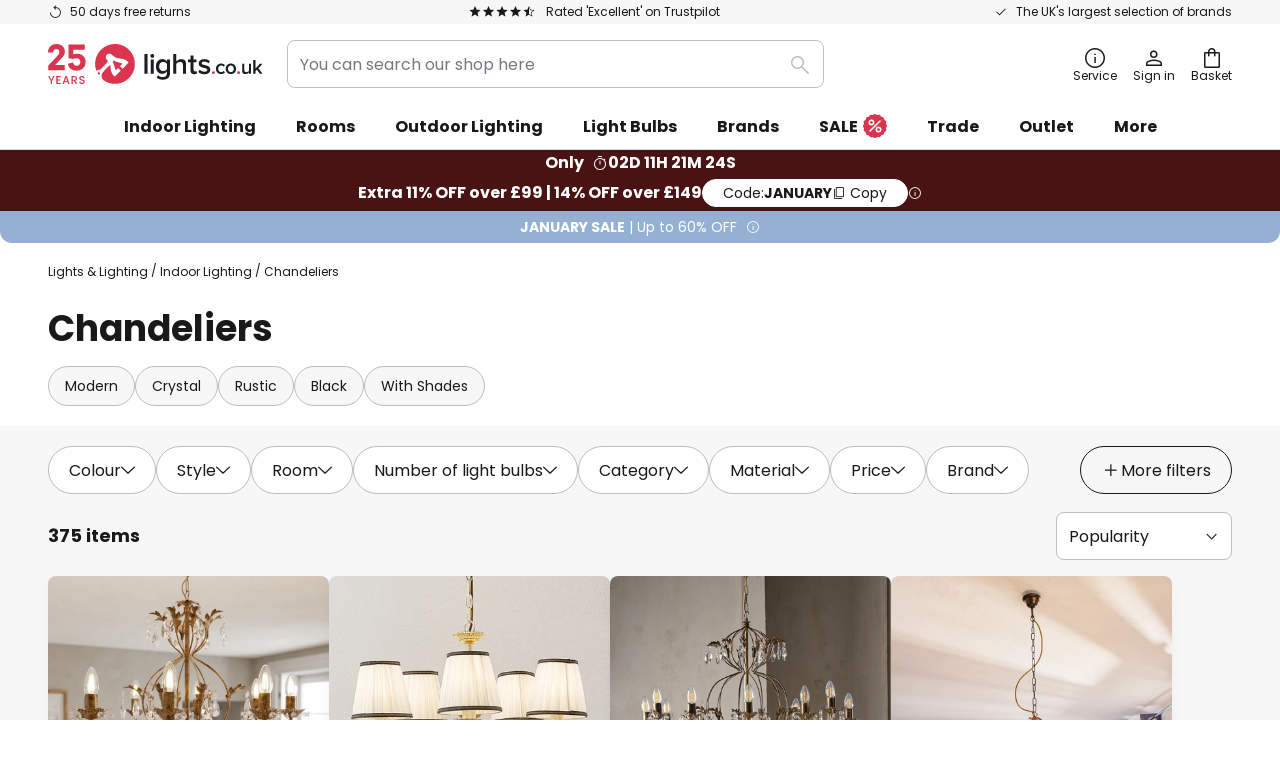

--- FILE ---
content_type: text/html; charset=UTF-8
request_url: https://www.lights.co.uk/c/indoor-lighting/chandeliers
body_size: 96949
content:
 <!doctype html><html lang="en"><head ><script nonce="fiCwh8QetJuwgaL+3WS7zw==" data-prevent-move="text/x-magento-template">window.gdprAppliesGlobally=true;if(!("cmp_id" in window)||window.cmp_id<1){window.cmp_id=0}if(!("cmp_cdid" in window)){window.cmp_cdid="92067d943b86"}if(!("cmp_params" in window)){window.cmp_params=""}if(!("cmp_host" in window)){window.cmp_host="delivery.consentmanager.net"}if(!("cmp_cdn" in window)){window.cmp_cdn="cdn.consentmanager.net"}if(!("cmp_proto" in window)){window.cmp_proto="https:"}if(!("cmp_codesrc" in window)){window.cmp_codesrc="19"}window.cmp_getsupportedLangs=function(){var b=["DE","EN","FR","IT","NO","DA","FI","ES","PT","RO","BG","ET","EL","GA","HR","LV","LT","MT","NL","PL","SV","SK","SL","CS","HU","RU","SR","ZH","TR","UK","AR","BS"];if("cmp_customlanguages" in window){for(var a=0;a<window.cmp_customlanguages.length;a++){b.push(window.cmp_customlanguages[a].l.toUpperCase())}}return b};window.cmp_getRTLLangs=function(){var a=["AR"];if("cmp_customlanguages" in window){for(var b=0;b<window.cmp_customlanguages.length;b++){if("r" in window.cmp_customlanguages[b]&&window.cmp_customlanguages[b].r){a.push(window.cmp_customlanguages[b].l)}}}return a};window.cmp_getlang=function(j){if(typeof(j)!="boolean"){j=true}if(j&&typeof(cmp_getlang.usedlang)=="string"&&cmp_getlang.usedlang!==""){return cmp_getlang.usedlang}var g=window.cmp_getsupportedLangs();var c=[];var f=location.hash;var e=location.search;var a="languages" in navigator?navigator.languages:[];if(f.indexOf("cmplang=")!=-1){c.push(f.substr(f.indexOf("cmplang=")+8,2).toUpperCase())}else{if(e.indexOf("cmplang=")!=-1){c.push(e.substr(e.indexOf("cmplang=")+8,2).toUpperCase())}else{if("cmp_setlang" in window&&window.cmp_setlang!=""){c.push(window.cmp_setlang.toUpperCase())}else{if(a.length>0){for(var d=0;d<a.length;d++){c.push(a[d])}}}}}if("language" in navigator){c.push(navigator.language)}if("userLanguage" in navigator){c.push(navigator.userLanguage)}var h="";for(var d=0;d<c.length;d++){var b=c[d].toUpperCase();if(g.indexOf(b)!=-1){h=b;break}if(b.indexOf("-")!=-1){b=b.substr(0,2)}if(g.indexOf(b)!=-1){h=b;break}}if(h==""&&typeof(cmp_getlang.defaultlang)=="string"&&cmp_getlang.defaultlang!==""){return cmp_getlang.defaultlang}else{if(h==""){h="EN"}}h=h.toUpperCase();return h};(function(){var n=document;var p=window;var f="";var b="_en";if("cmp_getlang" in p){f=p.cmp_getlang().toLowerCase();if("cmp_customlanguages" in p){for(var h=0;h<p.cmp_customlanguages.length;h++){if(p.cmp_customlanguages[h].l.toUpperCase()==f.toUpperCase()){f="en";break}}}b="_"+f}function g(e,d){var l="";e+="=";var i=e.length;if(location.hash.indexOf(e)!=-1){l=location.hash.substr(location.hash.indexOf(e)+i,9999)}else{if(location.search.indexOf(e)!=-1){l=location.search.substr(location.search.indexOf(e)+i,9999)}else{return d}}if(l.indexOf("&")!=-1){l=l.substr(0,l.indexOf("&"))}return l}var j=("cmp_proto" in p)?p.cmp_proto:"https:";if(j!="http:"&&j!="https:"){j="https:"}var k=("cmp_ref" in p)?p.cmp_ref:location.href;var q=n.createElement("script");q.setAttribute("data-cmp-ab","1");var c=g("cmpdesign","");var a=g("cmpregulationkey","");var o=g("cmpatt","");q.src=j+"//"+p.cmp_host+"/delivery/cmp.php?"+("cmp_id" in p&&p.cmp_id>0?"id="+p.cmp_id:"")+("cmp_cdid" in p?"cdid="+p.cmp_cdid:"")+"&h="+encodeURIComponent(k)+(c!=""?"&cmpdesign="+encodeURIComponent(c):"")+(a!=""?"&cmpregulationkey="+encodeURIComponent(a):"")+(o!=""?"&cmatt="+encodeURIComponent(o):"")+("cmp_params" in p?"&"+p.cmp_params:"")+(n.cookie.length>0?"&__cmpfcc=1":"")+"&l="+f.toLowerCase()+"&o="+(new Date()).getTime();q.type="text/javascript";q.async=true;if(n.currentScript&&n.currentScript.parentElement){n.currentScript.parentElement.appendChild(q)}else{if(n.body){n.body.appendChild(q)}else{var m=n.getElementsByTagName("body");if(m.length==0){m=n.getElementsByTagName("div")}if(m.length==0){m=n.getElementsByTagName("span")}if(m.length==0){m=n.getElementsByTagName("ins")}if(m.length==0){m=n.getElementsByTagName("script")}if(m.length==0){m=n.getElementsByTagName("head")}if(m.length>0){m[0].appendChild(q)}}}var q=n.createElement("script");q.src=j+"//"+p.cmp_cdn+"/delivery/js/cmp"+b+".min.js";q.type="text/javascript";q.setAttribute("data-cmp-ab","1");q.async=true;if(n.currentScript&&n.currentScript.parentElement){n.currentScript.parentElement.appendChild(q)}else{if(n.body){n.body.appendChild(q)}else{var m=n.getElementsByTagName("body");if(m.length==0){m=n.getElementsByTagName("div")}if(m.length==0){m=n.getElementsByTagName("span")}if(m.length==0){m=n.getElementsByTagName("ins")}if(m.length==0){m=n.getElementsByTagName("script")}if(m.length==0){m=n.getElementsByTagName("head")}if(m.length>0){m[0].appendChild(q)}}}})();window.cmp_addFrame=function(b){if(!window.frames[b]){if(document.body){var a=document.createElement("iframe");a.style.cssText="display:none";if("cmp_cdn" in window&&"cmp_ultrablocking" in window&&window.cmp_ultrablocking>0){a.src="//"+window.cmp_cdn+"/delivery/empty.html"}a.name=b;document.body.appendChild(a)}else{window.setTimeout(window.cmp_addFrame,10,b)}}};window.cmp_rc=function(h){var b=document.cookie;var f="";var d=0;while(b!=""&&d<100){d++;while(b.substr(0,1)==" "){b=b.substr(1,b.length)}var g=b.substring(0,b.indexOf("="));if(b.indexOf(";")!=-1){var c=b.substring(b.indexOf("=")+1,b.indexOf(";"))}else{var c=b.substr(b.indexOf("=")+1,b.length)}if(h==g){f=c}var e=b.indexOf(";")+1;if(e==0){e=b.length}b=b.substring(e,b.length)}return(f)};window.cmp_stub=function(){var a=arguments;__cmp.a=__cmp.a||[];if(!a.length){return __cmp.a}else{if(a[0]==="ping"){if(a[1]===2){a[2]({gdprApplies:gdprAppliesGlobally,cmpLoaded:false,cmpStatus:"stub",displayStatus:"hidden",apiVersion:"2.0",cmpId:31},true)}else{a[2](false,true)}}else{if(a[0]==="getUSPData"){a[2]({version:1,uspString:window.cmp_rc("")},true)}else{if(a[0]==="getTCData"){__cmp.a.push([].slice.apply(a))}else{if(a[0]==="addEventListener"||a[0]==="removeEventListener"){__cmp.a.push([].slice.apply(a))}else{if(a.length==4&&a[3]===false){a[2]({},false)}else{__cmp.a.push([].slice.apply(a))}}}}}}};window.cmp_msghandler=function(d){var a=typeof d.data==="string";try{var c=a?JSON.parse(d.data):d.data}catch(f){var c=null}if(typeof(c)==="object"&&c!==null&&"__cmpCall" in c){var b=c.__cmpCall;window.__cmp(b.command,b.parameter,function(h,g){var e={__cmpReturn:{returnValue:h,success:g,callId:b.callId}};d.source.postMessage(a?JSON.stringify(e):e,"*")})}if(typeof(c)==="object"&&c!==null&&"__uspapiCall" in c){var b=c.__uspapiCall;window.__uspapi(b.command,b.version,function(h,g){var e={__uspapiReturn:{returnValue:h,success:g,callId:b.callId}};d.source.postMessage(a?JSON.stringify(e):e,"*")})}if(typeof(c)==="object"&&c!==null&&"__tcfapiCall" in c){var b=c.__tcfapiCall;window.__tcfapi(b.command,b.version,function(h,g){var e={__tcfapiReturn:{returnValue:h,success:g,callId:b.callId}};d.source.postMessage(a?JSON.stringify(e):e,"*")},b.parameter)}};window.cmp_setStub=function(a){if(!(a in window)||(typeof(window[a])!=="function"&&typeof(window[a])!=="object"&&(typeof(window[a])==="undefined"||window[a]!==null))){window[a]=window.cmp_stub;window[a].msgHandler=window.cmp_msghandler;window.addEventListener("message",window.cmp_msghandler,false)}};window.cmp_addFrame("__cmpLocator");if(!("cmp_disableusp" in window)||!window.cmp_disableusp){window.cmp_addFrame("__uspapiLocator")}if(!("cmp_disabletcf" in window)||!window.cmp_disabletcf){window.cmp_addFrame("__tcfapiLocator")}window.cmp_setStub("__cmp");if(!("cmp_disabletcf" in window)||!window.cmp_disabletcf){window.cmp_setStub("__tcfapi")}if(!("cmp_disableusp" in window)||!window.cmp_disableusp){window.cmp_setStub("__uspapi")};</script> <meta charset="utf-8"/>
<meta name="title" content="Chandeliers &amp; Chandelier Lights | Lights.co.uk"/>
<meta name="description" content="Great selection of chandeliers, whether in crystal or modern design. Available with LED and in various colours such as gold, black or white. Visit us!"/>
<meta name="robots" content="INDEX,FOLLOW"/>
<meta name="viewport" content="width=device-width, initial-scale=1"/>
<meta name="format-detection" content="telephone=no"/>
<title>Chandeliers &amp; Chandelier Lights | Lights.co.uk</title>
<link  rel="stylesheet" type="text/css"  media="all" href="https://www.lights.co.uk/static/version1768548226/base/Magento/base/default/mage/calendar.min.css" />
<link  rel="stylesheet" type="text/css"  media="all" href="https://www.lights.co.uk/static/version1768548226/frontend/LW/LUX2/default/css/styles-m.min.css" />
<link  rel="stylesheet" type="text/css"  media="all" href="https://www.lights.co.uk/static/version1768548226/base/Magento/base/default/jquery/uppy/dist/uppy-custom.min.css" />
<link  rel="stylesheet" type="text/css"  media="all" href="https://www.lights.co.uk/static/version1768548226/frontend/Magento/base/default/Payone_Core/css/payone.min.css" />
<link  rel="stylesheet" type="text/css"  media="all" href="https://www.lights.co.uk/static/version1768548226/frontend/Magento/base/default/LW_SwiperJs/lib/swiper.min.css" />
<link  rel="stylesheet" type="text/css"  media="screen and (min-width: 768px)" href="https://www.lights.co.uk/static/version1768548226/frontend/LW/LUX2/default/css/styles-l.min.css" />






<link  rel="preload" as="font" crossorigin="anonymous" href="/asset/font/lw-iconfont-20251106/lw-iconfont.woff2" />
<link  rel="preload" as="font" crossorigin="anonymous" href="/asset/font/poppins/Poppins-Regular.woff2" />
<link  rel="preload" as="font" crossorigin="anonymous" href="/asset/font/poppins/Poppins-Bold.woff2" />
<link  rel="icon" type="image/png" sizes="48x48" href="/logo/lampenwelt/favicon-48x48.png" />
<link  rel="icon" type="image/svg+xml" href="/logo/lampenwelt/favicon.svg" />
<link  rel="shortcut icon" href="/logo/lampenwelt/favicon.ico" />
<link  rel="apple-touch-icon" sizes="180x180" href="/logo/lampenwelt/apple-touch-icon.png" />
<link  rel="manifest" href="/logo/lampenwelt/site.webmanifest" />
<link  rel="canonical" href="https://www.lights.co.uk/c/indoor-lighting/chandeliers" />
   <script nonce="fiCwh8QetJuwgaL+3WS7zw==" type="text/javascript" data-prevent-move="text/x-magento-template">
    window.dataLayer = window.dataLayer || [];
    window.dataLayer.push({"pageType":"categoryPage","deviceCategory":"m","topProductIds":["8603023","9624882","10038270"],"categoryPathNames":["indoor lighting","chandeliers"],"categoryProductCount":375,"categoryPageIndex":1,"breadcrumbIds":["1","39"]})</script> <script nonce="fiCwh8QetJuwgaL+3WS7zw==" id="gtmScript" type="text/javascript" data-prevent-move="text/x-magento-template">
        const whenPageActivated = new Promise((resolve) => {
            if (document.prerendering) {
                document.addEventListener('prerenderingchange', resolve, {
                    once: true
                });
            } else {
                resolve();
            }
        });

        async function initAnalytics() {
            await whenPageActivated;

            window.dataLayer = window.dataLayer || [];
            window.dlCurrencyCode = "GBP";

            <!-- GOOGLE TAG MANAGER -->
            (function (w, d, s, l, i) {
                w[l] = w[l] || [];
                w[l].push({
                    'gtm.start': new Date().getTime(),
                    event: 'gtm.js'
                });
                var f = d.getElementsByTagName(s)[0],
                    j = d.createElement(s),
                    dl = l != 'dataLayer' ? '&l=' + l : '';
                j.async = true;
                j.src = 'https://collector.sst.lights.co.uk/gtm.js?id=' + i + dl;
                var n = d.querySelector('[nonce]');
                n && j.setAttribute('nonce', n.nonce || n.getAttribute('nonce'));
                f.parentNode.insertBefore(j, f);
            })(window, document, 'script', 'dataLayer', 'GTM\u002DWN53QXZF');
            <!-- END GOOGLE TAG MANAGER -->
        }

        initAnalytics();</script>     <style> .search-autocomplete { display: none !important; }</style>      <link href="https://www.lights.co.uk/static/version1768548226/frontend/LW/base/default/Bloomreach_Connector/css/variables.min.css" rel="stylesheet">   <style></style>    <style></style>   <link rel="alternate" href="https://www.lights.co.uk/c/indoor-lighting/chandeliers" hreflang="en-GB"/> <link rel="alternate" href="https://www.lumories.bg/c/vutreshno-osvetlenie/polilei" hreflang="bg-BG"/> <link rel="alternate" href="https://www.lumories.cz/c/osvetleni-interieru/lustry" hreflang="cs-CZ"/> <link rel="alternate" href="https://www.lampegiganten.dk/c/indendorsbelysning/lysekroner" hreflang="da-DK"/> <link rel="alternate" href="https://www.lampenwelt.at/c/innenleuchten/kronleuchter-luster" hreflang="de-AT"/> <link rel="alternate" href="https://www.lampenwelt.ch/c/innenleuchten/kronleuchter-luster" hreflang="de-CH"/> <link rel="alternate" href="https://www.lampenwelt.de/c/innenleuchten/kronleuchter" hreflang="de-DE"/> <link rel="alternate" href="https://www.lumories.gr/c/eswterikos-fwtismos/polyelaioi" hreflang="el-GR"/> <link rel="alternate" href="https://www.lights.ie/c/indoor-lighting/chandeliers" hreflang="en-IE"/> <link rel="alternate" href="https://www.lampara.es/c/iluminacion-interior/lamparas-de-arana" hreflang="es-ES"/> <link rel="alternate" href="https://www.lumories.ee/c/siseruumide-valgustus/luhtrid" hreflang="et-EE"/> <link rel="alternate" href="https://www.nettilamppu.fi/c/sisavalaisimet/kattokruunut" hreflang="fi-FI"/> <link rel="alternate" href="https://fr.lumories.ch/c/lampes-dinterieur/lustres-et-suspensions" hreflang="fr-CH"/> <link rel="alternate" href="https://www.luminaire.fr/c/lampes-dinterieur/lustres-et-suspensions" hreflang="fr-FR"/> <link rel="alternate" href="https://www.lumories.hr/c/unutarnja-rasvjeta/lusteri" hreflang="hr-HR"/> <link rel="alternate" href="https://www.lampade.it/c/illuminazione-interni/lampadari-a-sospensione" hreflang="it-IT"/> <link rel="alternate" href="https://www.lumories.lt/c/patalpu-apsvietimas/sviestuvai" hreflang="lt-LT"/> <link rel="alternate" href="https://www.lumories.lv/c/iekstelpu-apgaismojums/lustras" hreflang="lv-LV"/> <link rel="alternate" href="https://www.lampegiganten.no/c/innebelysning/lysekroner" hreflang="nb-NO"/> <link rel="alternate" href="https://www.lampen24.be/c/binnenverlichting/kroonluchters" hreflang="nl-BE"/> <link rel="alternate" href="https://www.lampen24.nl/c/binnenverlichting/kroonluchters" hreflang="nl-NL"/> <link rel="alternate" href="https://www.lampy.pl/c/oswietlenie-wewnetrzne/zyrandole-i-lampy-wiszace" hreflang="pl-PL"/> <link rel="alternate" href="https://www.lumories.pt/c/iluminacao-interior/lustres" hreflang="pt-PT"/> <link rel="alternate" href="https://www.lumories.ro/c/iluminat-de-interior/lustre" hreflang="ro-RO"/> <link rel="alternate" href="https://www.lumories.sk/c/vnutorne-osvetlenie/lustre" hreflang="sk-SK"/> <link rel="alternate" href="https://www.lumories.si/c/notranja-razsvetljava/lestenci" hreflang="sl-SI"/> <link rel="alternate" href="https://www.lamp24.se/c/inomhuslampor/ljuskronor" hreflang="sv-SE"/> <link rel="alternate" href="https://www.lights.co.uk/c/indoor-lighting/chandeliers" hreflang="x-default"/><!--We can use this context to add some thing in future-->    <script nonce="fiCwh8QetJuwgaL+3WS7zw==" data-prevent-move="text/x-magento-template">
    window.kameleoonQueue = window.kameleoonQueue || [];</script><script nonce="fiCwh8QetJuwgaL+3WS7zw==" data-prevent-move="text/x-magento-template"
        src="//pu8bufhtgh.kameleoon.eu/kameleoon.js"
        async=""></script> <script nonce="fiCwh8QetJuwgaL+3WS7zw==" type="text/javascript" data-prevent-move="text/x-magento-template">
    ;window.NREUM || (NREUM = {});
    NREUM.init = {
         distributed_tracing: { enabled: true },
        privacy: { cookies_enabled: true },
    };
    ;NREUM.loader_config = {
        accountID: '3827620',
        trustKey: '3827620',
        agentID: "538462193",
        licenseKey: 'NRJS-a9f247f553a89a71d7d',
        applicationID: "390932617",
    };
    ;NREUM.info = {
        beacon: 'bam.eu01.nr-data.net',
        errorBeacon: 'bam.eu01.nr-data.net',
        licenseKey: 'NRJS-a9f247f553a89a71d7d',
        applicationID: "390932617",
        sa: 1,
    };
    ;/*! For license information please see nr - loader - spa - 1.285.0.min.js.LICENSE.txt */
    (() => {
        var e, t, r = {
            8122: (e, t, r) => {
                'use strict';
                r.d(t, { a: () => i });
                var n = r(944);

                function i(e, t) {
                    try {
                        if (!e || 'object' != typeof e) return (0, n.R)(3);
                        if (!t || 'object' != typeof t) return (0, n.R)(4);
                        const r = Object.create(Object.getPrototypeOf(t), Object.getOwnPropertyDescriptors(t)),
                            o = 0 === Object.keys(r).length ? e : r;
                        for (let a in o) if (void 0 !== e[a]) try {
                            if (null === e[a]) {
                                r[a] = null;
                                continue;
                            }
                            Array.isArray(e[a]) && Array.isArray(t[a]) ? r[a] = Array.from(new Set([...e[a], ...t[a]])) : 'object' == typeof e[a] && 'object' == typeof t[a] ? r[a] = i(e[a], t[a]) : r[a] = e[a];
                        } catch (e) {
                            (0, n.R)(1, e);
                        }
                        return r;
                    } catch (e) {
                        (0, n.R)(2, e);
                    }
                }
            }, 2555: (e, t, r) => {
                'use strict';
                r.d(t, { Vp: () => c, fn: () => s, x1: () => u });
                var n = r(384), i = r(8122);
                const o = {
                    beacon: n.NT.beacon,
                    errorBeacon: n.NT.errorBeacon,
                    licenseKey: void 0,
                    applicationID: void 0,
                    sa: void 0,
                    queueTime: void 0,
                    applicationTime: void 0,
                    ttGuid: void 0,
                    user: void 0,
                    account: void 0,
                    product: void 0,
                    extra: void 0,
                    jsAttributes: {},
                    userAttributes: void 0,
                    atts: void 0,
                    transactionName: void 0,
                    tNamePlain: void 0,
                }, a = {};

                function s(e) {
                    try {
                        const t = c(e);
                        return !!t.licenseKey && !!t.errorBeacon && !!t.applicationID;
                    } catch (e) {
                        return !1;
                    }
                }

                function c(e) {
                    if (!e) throw new Error('All info objects require an agent identifier!');
                    if (!a[e]) throw new Error('Info for '.concat(e, ' was never set'));
                    return a[e];
                }

                function u(e, t) {
                    if (!e) throw new Error('All info objects require an agent identifier!');
                    a[e] = (0, i.a)(t, o);
                    const r = (0, n.nY)(e);
                    r && (r.info = a[e]);
                }
            }, 9417: (e, t, r) => {
                'use strict';
                r.d(t, { D0: () => h, gD: () => g, xN: () => p });
                var n = r(3333);
                const i = e => {
                    if (!e || 'string' != typeof e) return !1;
                    try {
                        document.createDocumentFragment().querySelector(e);
                    } catch {
                        return !1;
                    }
                    return !0;
                };
                var o = r(2614), a = r(944), s = r(384), c = r(8122);
                const u = '[data-nr-mask]', d = () => {
                    const e = {
                        feature_flags: [],
                        experimental: { marks: !1, measures: !1, resources: !1 },
                        mask_selector: '*',
                        block_selector: '[data-nr-block]',
                        mask_input_options: {
                            color: !1,
                            date: !1,
                            'datetime-local': !1,
                            email: !1,
                            month: !1,
                            number: !1,
                            range: !1,
                            search: !1,
                            tel: !1,
                            text: !1,
                            time: !1,
                            url: !1,
                            week: !1,
                            textarea: !1,
                            select: !1,
                            password: !0,
                        },
                    };
                    return {
                        ajax: { deny_list: void 0, block_internal: !0, enabled: !0, autoStart: !0 },
                        distributed_tracing: {
                            enabled: void 0,
                            exclude_newrelic_header: void 0,
                            cors_use_newrelic_header: void 0,
                            cors_use_tracecontext_headers: void 0,
                            allowed_origins: void 0,
                        },
                        get feature_flags() {
                            return e.feature_flags;
                        },
                        set feature_flags(t) {
                            e.feature_flags = t;
                        },
                        generic_events: { enabled: !0, autoStart: !0 },
                        harvest: { interval: 30 },
                        jserrors: { enabled: !0, autoStart: !0 },
                        logging: { enabled: !0, autoStart: !0 },
                        metrics: { enabled: !0, autoStart: !0 },
                        obfuscate: void 0,
                        page_action: { enabled: !0 },
                        page_view_event: { enabled: !0, autoStart: !0 },
                        page_view_timing: { enabled: !0, autoStart: !0 },
                        performance: {
                            get capture_marks() {
                                return e.feature_flags.includes(n.$v.MARKS) || e.experimental.marks;
                            }, set capture_marks(t) {
                                e.experimental.marks = t;
                            }, get capture_measures() {
                                return e.feature_flags.includes(n.$v.MEASURES) || e.experimental.measures;
                            }, set capture_measures(t) {
                                e.experimental.measures = t;
                            }, capture_detail: !0, resources: {
                                get enabled() {
                                    return e.feature_flags.includes(n.$v.RESOURCES) || e.experimental.resources;
                                }, set enabled(t) {
                                    e.experimental.resources = t;
                                }, asset_types: [], first_party_domains: [], ignore_newrelic: !0,
                            },
                        },
                        privacy: { cookies_enabled: !0 },
                        proxy: { assets: void 0, beacon: void 0 },
                        session: { expiresMs: o.wk, inactiveMs: o.BB },
                        session_replay: {
                            autoStart: !0,
                            enabled: !1,
                            preload: !1,
                            sampling_rate: 10,
                            error_sampling_rate: 100,
                            collect_fonts: !1,
                            inline_images: !1,
                            fix_stylesheets: !0,
                            mask_all_inputs: !0,
                            get mask_text_selector() {
                                return e.mask_selector;
                            },
                            set mask_text_selector(t) {
                                i(t) ? e.mask_selector = ''.concat(t, ',').concat(u) : '' === t || null === t ? e.mask_selector = u : (0, a.R)(5, t);
                            },
                            get block_class() {
                                return 'nr-block';
                            },
                            get ignore_class() {
                                return 'nr-ignore';
                            },
                            get mask_text_class() {
                                return 'nr-mask';
                            },
                            get block_selector() {
                                return e.block_selector;
                            },
                            set block_selector(t) {
                                i(t) ? e.block_selector += ','.concat(t) : '' !== t && (0, a.R)(6, t);
                            },
                            get mask_input_options() {
                                return e.mask_input_options;
                            },
                            set mask_input_options(t) {
                                t && 'object' == typeof t ? e.mask_input_options = {
                                    ...t,
                                    password: !0,
                                } : (0, a.R)(7, t);
                            },
                        },
                        session_trace: { enabled: !0, autoStart: !0 },
                        soft_navigations: { enabled: !0, autoStart: !0 },
                        spa: { enabled: !0, autoStart: !0 },
                        ssl: void 0,
                        user_actions: { enabled: !0, elementAttributes: ['id', 'className', 'tagName', 'type'] },
                    };
                }, l = {}, f = 'All configuration objects require an agent identifier!';

                function h(e) {
                    if (!e) throw new Error(f);
                    if (!l[e]) throw new Error('Configuration for '.concat(e, ' was never set'));
                    return l[e];
                }

                function p(e, t) {
                    if (!e) throw new Error(f);
                    l[e] = (0, c.a)(t, d());
                    const r = (0, s.nY)(e);
                    r && (r.init = l[e]);
                }

                function g(e, t) {
                    if (!e) throw new Error(f);
                    var r = h(e);
                    if (r) {
                        for (var n = t.split('.'), i = 0; i < n.length - 1; i++) if ('object' != typeof (r = r[n[i]])) return;
                        r = r[n[n.length - 1]];
                    }
                    return r;
                }
            }, 5603: (e, t, r) => {
                'use strict';
                r.d(t, { a: () => c, o: () => s });
                var n = r(384), i = r(8122);
                const o = {
                    accountID: void 0,
                    trustKey: void 0,
                    agentID: void 0,
                    licenseKey: void 0,
                    applicationID: void 0,
                    xpid: void 0,
                }, a = {};

                function s(e) {
                    if (!e) throw new Error('All loader-config objects require an agent identifier!');
                    if (!a[e]) throw new Error('LoaderConfig for '.concat(e, ' was never set'));
                    return a[e];
                }

                function c(e, t) {
                    if (!e) throw new Error('All loader-config objects require an agent identifier!');
                    a[e] = (0, i.a)(t, o);
                    const r = (0, n.nY)(e);
                    r && (r.loader_config = a[e]);
                }
            }, 3371: (e, t, r) => {
                'use strict';
                r.d(t, { V: () => f, f: () => l });
                var n = r(8122), i = r(384), o = r(6154), a = r(9324);
                let s = 0;
                const c = { buildEnv: a.F3, distMethod: a.Xs, version: a.xv, originTime: o.WN }, u = {
                    customTransaction: void 0,
                    disabled: !1,
                    isolatedBacklog: !1,
                    loaderType: void 0,
                    maxBytes: 3e4,
                    onerror: void 0,
                    ptid: void 0,
                    releaseIds: {},
                    appMetadata: {},
                    session: void 0,
                    denyList: void 0,
                    timeKeeper: void 0,
                    obfuscator: void 0,
                    harvester: void 0,
                }, d = {};

                function l(e) {
                    if (!e) throw new Error('All runtime objects require an agent identifier!');
                    if (!d[e]) throw new Error('Runtime for '.concat(e, ' was never set'));
                    return d[e];
                }

                function f(e, t) {
                    if (!e) throw new Error('All runtime objects require an agent identifier!');
                    d[e] = { ...(0, n.a)(t, u), ...c }, Object.hasOwnProperty.call(d[e], 'harvestCount') || Object.defineProperty(d[e], 'harvestCount', { get: () => ++s });
                    const r = (0, i.nY)(e);
                    r && (r.runtime = d[e]);
                }
            }, 9324: (e, t, r) => {
                'use strict';
                r.d(t, { F3: () => i, Xs: () => o, Yq: () => a, xv: () => n });
                const n = '1.285.0', i = 'PROD', o = 'CDN', a = '^2.0.0-alpha.18';
            }, 6154: (e, t, r) => {
                'use strict';
                r.d(t, {
                    A4: () => s,
                    OF: () => d,
                    RI: () => i,
                    WN: () => h,
                    bv: () => o,
                    gm: () => a,
                    lR: () => f,
                    m: () => u,
                    mw: () => c,
                    sb: () => l,
                });
                var n = r(1863);
                const i = 'undefined' != typeof window && !!window.document,
                    o = 'undefined' != typeof WorkerGlobalScope && ('undefined' != typeof self && self instanceof WorkerGlobalScope && self.navigator instanceof WorkerNavigator || 'undefined' != typeof globalThis && globalThis instanceof WorkerGlobalScope && globalThis.navigator instanceof WorkerNavigator),
                    a = i ? window : 'undefined' != typeof WorkerGlobalScope && ('undefined' != typeof self && self instanceof WorkerGlobalScope && self || 'undefined' != typeof globalThis && globalThis instanceof WorkerGlobalScope && globalThis),
                    s = 'complete' === a?.document?.readyState, c = Boolean('hidden' === a?.document?.visibilityState),
                    u = '' + a?.location, d = /iPad|iPhone|iPod/.test(a.navigator?.userAgent),
                    l = d && 'undefined' == typeof SharedWorker, f = (() => {
                        const e = a.navigator?.userAgent?.match(/Firefox[/\s](\d+\.\d+)/);
                        return Array.isArray(e) && e.length >= 2 ? +e[1] : 0;
                    })(), h = Date.now() - (0, n.t)();
            }, 7295: (e, t, r) => {
                'use strict';
                r.d(t, { Xv: () => a, gX: () => i, iW: () => o });
                var n = [];

                function i(e) {
                    if (!e || o(e)) return !1;
                    if (0 === n.length) return !0;
                    for (var t = 0; t < n.length; t++) {
                        var r = n[t];
                        if ('*' === r.hostname) return !1;
                        if (s(r.hostname, e.hostname) && c(r.pathname, e.pathname)) return !1;
                    }
                    return !0;
                }

                function o(e) {
                    return void 0 === e.hostname;
                }

                function a(e) {
                    if (n = [], e && e.length) for (var t = 0; t < e.length; t++) {
                        let r = e[t];
                        if (!r) continue;
                        0 === r.indexOf('http://') ? r = r.substring(7) : 0 === r.indexOf('https://') && (r = r.substring(8));
                        const i = r.indexOf('/');
                        let o, a;
                        i > 0 ? (o = r.substring(0, i), a = r.substring(i)) : (o = r, a = '');
                        let [s] = o.split(':');
                        n.push({ hostname: s, pathname: a });
                    }
                }

                function s(e, t) {
                    return !(e.length > t.length) && t.indexOf(e) === t.length - e.length;
                }

                function c(e, t) {
                    return 0 === e.indexOf('/') && (e = e.substring(1)), 0 === t.indexOf('/') && (t = t.substring(1)), '' === e || e === t;
                }
            }, 3241: (e, t, r) => {
                'use strict';
                r.d(t, { W: () => o });
                var n = r(6154);
                const i = 'newrelic';

                function o(e = {}) {
                    try {
                        n.gm.dispatchEvent(new CustomEvent(i, { detail: e }));
                    } catch (e) {
                    }
                }
            }, 1687: (e, t, r) => {
                'use strict';
                r.d(t, { Ak: () => c, Ze: () => l, x3: () => u });
                var n = r(7836), i = r(3606), o = r(860), a = r(2646);
                const s = {};

                function c(e, t) {
                    const r = { staged: !1, priority: o.P3[t] || 0 };
                    d(e), s[e].get(t) || s[e].set(t, r);
                }

                function u(e, t) {
                    e && s[e] && (s[e].get(t) && s[e].delete(t), h(e, t, !1), s[e].size && f(e));
                }

                function d(e) {
                    if (!e) throw new Error('agentIdentifier required');
                    s[e] || (s[e] = new Map);
                }

                function l(e = '', t = 'feature', r = !1) {
                    if (d(e), !e || !s[e].get(t) || r) return h(e, t);
                    s[e].get(t).staged = !0, f(e);
                }

                function f(e) {
                    const t = Array.from(s[e]);
                    t.every((([e, t]) => t.staged)) && (t.sort(((e, t) => e[1].priority - t[1].priority)), t.forEach((([t]) => {
                        s[e].delete(t), h(e, t);
                    })));
                }

                function h(e, t, r = !0) {
                    const o = e ? n.ee.get(e) : n.ee, s = i.i.handlers;
                    if (!o.aborted && o.backlog && s) {
                        if (r) {
                            const e = o.backlog[t], r = s[t];
                            if (r) {
                                for (let t = 0; e && t < e.length; ++t) p(e[t], r);
                                Object.entries(r).forEach((([e, t]) => {
                                    Object.values(t || {}).forEach((t => {
                                        t[0]?.on && t[0]?.context() instanceof a.y && t[0].on(e, t[1]);
                                    }));
                                }));
                            }
                        }
                        o.isolatedBacklog || delete s[t], o.backlog[t] = null, o.emit('drain-' + t, []);
                    }
                }

                function p(e, t) {
                    var r = e[1];
                    Object.values(t[r] || {}).forEach((t => {
                        var r = e[0];
                        if (t[0] === r) {
                            var n = t[1], i = e[3], o = e[2];
                            n.apply(i, o);
                        }
                    }));
                }
            }, 7836: (e, t, r) => {
                'use strict';
                r.d(t, { P: () => c, ee: () => u });
                var n = r(384), i = r(8990), o = r(3371), a = r(2646), s = r(5607);
                const c = 'nr@context:'.concat(s.W), u = function e(t, r) {
                    var n = {}, s = {}, d = {}, l = !1;
                    try {
                        l = 16 === r.length && (0, o.f)(r).isolatedBacklog;
                    } catch (e) {
                    }
                    var f = {
                        on: p,
                        addEventListener: p,
                        removeEventListener: function(e, t) {
                            var r = n[e];
                            if (!r) return;
                            for (var i = 0; i < r.length; i++) r[i] === t && r.splice(i, 1);
                        },
                        emit: function(e, r, n, i, o) {
                            !1 !== o && (o = !0);
                            if (u.aborted && !i) return;
                            t && o && t.emit(e, r, n);
                            for (var a = h(n), c = g(e), d = c.length, l = 0; l < d; l++) c[l].apply(a, r);
                            var p = v()[s[e]];
                            p && p.push([f, e, r, a]);
                            return a;
                        },
                        get: m,
                        listeners: g,
                        context: h,
                        buffer: function(e, t) {
                            const r = v();
                            if (t = t || 'feature', f.aborted) return;
                            Object.entries(e || {}).forEach((([e, n]) => {
                                s[n] = t, t in r || (r[t] = []);
                            }));
                        },
                        abort: function() {
                            f._aborted = !0, Object.keys(f.backlog).forEach((e => {
                                delete f.backlog[e];
                            }));
                        },
                        isBuffering: function(e) {
                            return !!v()[s[e]];
                        },
                        debugId: r,
                        backlog: l ? {} : t && 'object' == typeof t.backlog ? t.backlog : {},
                        isolatedBacklog: l,
                    };
                    return Object.defineProperty(f, 'aborted', {
                        get: () => {
                            let e = f._aborted || !1;
                            return e || (t && (e = t.aborted), e);
                        },
                    }), f;

                    function h(e) {
                        return e && e instanceof a.y ? e : e ? (0, i.I)(e, c, (() => new a.y(c))) : new a.y(c);
                    }

                    function p(e, t) {
                        n[e] = g(e).concat(t);
                    }

                    function g(e) {
                        return n[e] || [];
                    }

                    function m(t) {
                        return d[t] = d[t] || e(f, t);
                    }

                    function v() {
                        return f.backlog;
                    }
                }(void 0, 'globalEE'), d = (0, n.Zm)();
                d.ee || (d.ee = u);
            }, 2646: (e, t, r) => {
                'use strict';
                r.d(t, { y: () => n });

                class n {
                    constructor(e) {
                        this.contextId = e;
                    }
                }
            }, 9908: (e, t, r) => {
                'use strict';
                r.d(t, { d: () => n, p: () => i });
                var n = r(7836).ee.get('handle');

                function i(e, t, r, i, o) {
                    o ? (o.buffer([e], i), o.emit(e, t, r)) : (n.buffer([e], i), n.emit(e, t, r));
                }
            }, 3606: (e, t, r) => {
                'use strict';
                r.d(t, { i: () => o });
                var n = r(9908);
                o.on = a;
                var i = o.handlers = {};

                function o(e, t, r, o) {
                    a(o || n.d, i, e, t, r);
                }

                function a(e, t, r, i, o) {
                    o || (o = 'feature'), e || (e = n.d);
                    var a = t[o] = t[o] || {};
                    (a[r] = a[r] || []).push([e, i]);
                }
            }, 3878: (e, t, r) => {
                'use strict';

                function n(e, t) {
                    return { capture: e, passive: !1, signal: t };
                }

                function i(e, t, r = !1, i) {
                    window.addEventListener(e, t, n(r, i));
                }

                function o(e, t, r = !1, i) {
                    document.addEventListener(e, t, n(r, i));
                }

                r.d(t, { DD: () => o, jT: () => n, sp: () => i });
            }, 5607: (e, t, r) => {
                'use strict';
                r.d(t, { W: () => n });
                const n = (0, r(9566).bz)();
            }, 9566: (e, t, r) => {
                'use strict';
                r.d(t, { LA: () => s, ZF: () => c, bz: () => a, el: () => u });
                var n = r(6154);
                const i = 'xxxxxxxx-xxxx-4xxx-yxxx-xxxxxxxxxxxx';

                function o(e, t) {
                    return e ? 15 & e[t] : 16 * Math.random() | 0;
                }

                function a() {
                    const e = n.gm?.crypto || n.gm?.msCrypto;
                    let t, r = 0;
                    return e && e.getRandomValues && (t = e.getRandomValues(new Uint8Array(30))), i.split('').map((e => 'x' === e ? o(t, r++).toString(16) : 'y' === e ? (3 & o() | 8).toString(16) : e)).join('');
                }

                function s(e) {
                    const t = n.gm?.crypto || n.gm?.msCrypto;
                    let r, i = 0;
                    t && t.getRandomValues && (r = t.getRandomValues(new Uint8Array(e)));
                    const a = [];
                    for (var s = 0; s < e; s++) a.push(o(r, i++).toString(16));
                    return a.join('');
                }

                function c() {
                    return s(16);
                }

                function u() {
                    return s(32);
                }
            }, 2614: (e, t, r) => {
                'use strict';
                r.d(t, { BB: () => a, H3: () => n, g: () => u, iL: () => c, tS: () => s, uh: () => i, wk: () => o });
                const n = 'NRBA', i = 'SESSION', o = 144e5, a = 18e5, s = {
                    STARTED: 'session-started',
                    PAUSE: 'session-pause',
                    RESET: 'session-reset',
                    RESUME: 'session-resume',
                    UPDATE: 'session-update',
                }, c = { SAME_TAB: 'same-tab', CROSS_TAB: 'cross-tab' }, u = { OFF: 0, FULL: 1, ERROR: 2 };
            }, 1863: (e, t, r) => {
                'use strict';

                function n() {
                    return Math.floor(performance.now());
                }

                r.d(t, { t: () => n });
            }, 7485: (e, t, r) => {
                'use strict';
                r.d(t, { D: () => i });
                var n = r(6154);

                function i(e) {
                    if (0 === (e || '').indexOf('data:')) return { protocol: 'data' };
                    try {
                        const t = new URL(e, location.href), r = {
                            port: t.port,
                            hostname: t.hostname,
                            pathname: t.pathname,
                            search: t.search,
                            protocol: t.protocol.slice(0, t.protocol.indexOf(':')),
                            sameOrigin: t.protocol === n.gm?.location?.protocol && t.host === n.gm?.location?.host,
                        };
                        return r.port && '' !== r.port || ('http:' === t.protocol && (r.port = '80'), 'https:' === t.protocol && (r.port = '443')), r.pathname && '' !== r.pathname ? r.pathname.startsWith('/') || (r.pathname = '/'.concat(r.pathname)) : r.pathname = '/', r;
                    } catch (e) {
                        return {};
                    }
                }
            }, 944: (e, t, r) => {
                'use strict';

                function n(e, t) {
                    'function' == typeof console.debug && console.debug('New Relic Warning: https://github.com/newrelic/newrelic-browser-agent/blob/main/docs/warning-codes.md#'.concat(e), t);
                }

                r.d(t, { R: () => n });
            }, 5701: (e, t, r) => {
                'use strict';
                r.d(t, { B: () => a, t: () => s });
                var n = r(7836), i = r(3241);
                const o = new Set, a = {};

                function s(e, t) {
                    const r = n.ee.get(t);
                    a[t] ??= {}, e && 'object' == typeof e && (o.has(t) || (r.emit('rumresp', [e]), a[t] = e, o.add(t), (0, i.W)({
                        agentIdentifier: t,
                        loaded: !0,
                        type: 'lifecycle',
                        name: 'load',
                        feature: void 0,
                        data: e,
                    })));
                }
            }, 8990: (e, t, r) => {
                'use strict';
                r.d(t, { I: () => i });
                var n = Object.prototype.hasOwnProperty;

                function i(e, t, r) {
                    if (n.call(e, t)) return e[t];
                    var i = r();
                    if (Object.defineProperty && Object.keys) try {
                        return Object.defineProperty(e, t, { value: i, writable: !0, enumerable: !1 }), i;
                    } catch (e) {
                    }
                    return e[t] = i, i;
                }
            }, 6389: (e, t, r) => {
                'use strict';

                function n(e, t = 500, r = {}) {
                    const n = r?.leading || !1;
                    let i;
                    return (...r) => {
                        n && void 0 === i && (e.apply(this, r), i = setTimeout((() => {
                            i = clearTimeout(i);
                        }), t)), n || (clearTimeout(i), i = setTimeout((() => {
                            e.apply(this, r);
                        }), t));
                    };
                }

                function i(e) {
                    let t = !1;
                    return (...r) => {
                        t || (t = !0, e.apply(this, r));
                    };
                }

                r.d(t, { J: () => i, s: () => n });
            }, 3304: (e, t, r) => {
                'use strict';
                r.d(t, { A: () => o });
                var n = r(7836);
                const i = () => {
                    const e = new WeakSet;
                    return (t, r) => {
                        if ('object' == typeof r && null !== r) {
                            if (e.has(r)) return;
                            e.add(r);
                        }
                        return r;
                    };
                };

                function o(e) {
                    try {
                        return JSON.stringify(e, i()) ?? '';
                    } catch (e) {
                        try {
                            n.ee.emit('internal-error', [e]);
                        } catch (e) {
                        }
                        return '';
                    }
                }
            }, 5289: (e, t, r) => {
                'use strict';
                r.d(t, { GG: () => o, sB: () => a });
                var n = r(3878);

                function i() {
                    return 'undefined' == typeof document || 'complete' === document.readyState;
                }

                function o(e, t) {
                    if (i()) return e();
                    (0, n.sp)('load', e, t);
                }

                function a(e) {
                    if (i()) return e();
                    (0, n.DD)('DOMContentLoaded', e);
                }
            }, 384: (e, t, r) => {
                'use strict';
                r.d(t, { NT: () => o, US: () => d, Zm: () => a, bQ: () => c, dV: () => s, nY: () => u, pV: () => l });
                var n = r(6154), i = r(1863);
                const o = { beacon: 'bam.nr-data.net', errorBeacon: 'bam.nr-data.net' };

                function a() {
                    return n.gm.NREUM || (n.gm.NREUM = {}), void 0 === n.gm.newrelic && (n.gm.newrelic = n.gm.NREUM), n.gm.NREUM;
                }

                function s() {
                    let e = a();
                    return e.o || (e.o = {
                        ST: n.gm.setTimeout,
                        SI: n.gm.setImmediate,
                        CT: n.gm.clearTimeout,
                        XHR: n.gm.XMLHttpRequest,
                        REQ: n.gm.Request,
                        EV: n.gm.Event,
                        PR: n.gm.Promise,
                        MO: n.gm.MutationObserver,
                        FETCH: n.gm.fetch,
                        WS: n.gm.WebSocket,
                    }), e;
                }

                function c(e, t) {
                    let r = a();
                    r.initializedAgents ??= {}, t.initializedAt = {
                        ms: (0, i.t)(),
                        date: new Date,
                    }, r.initializedAgents[e] = t;
                }

                function u(e) {
                    let t = a();
                    return t.initializedAgents?.[e];
                }

                function d(e, t) {
                    a()[e] = t;
                }

                function l() {
                    return function() {
                        let e = a();
                        const t = e.info || {};
                        e.info = { beacon: o.beacon, errorBeacon: o.errorBeacon, ...t };
                    }(), function() {
                        let e = a();
                        const t = e.init || {};
                        e.init = { ...t };
                    }(), s(), function() {
                        let e = a();
                        const t = e.loader_config || {};
                        e.loader_config = { ...t };
                    }(), a();
                }
            }, 2843: (e, t, r) => {
                'use strict';
                r.d(t, { u: () => i });
                var n = r(3878);

                function i(e, t = !1, r, i) {
                    (0, n.DD)('visibilitychange', (function() {
                        if (t) return void ('hidden' === document.visibilityState && e());
                        e(document.visibilityState);
                    }), r, i);
                }
            }, 8139: (e, t, r) => {
                'use strict';
                r.d(t, { u: () => f });
                var n = r(7836), i = r(3434), o = r(8990), a = r(6154);
                const s = {}, c = a.gm.XMLHttpRequest, u = 'addEventListener', d = 'removeEventListener',
                    l = 'nr@wrapped:'.concat(n.P);

                function f(e) {
                    var t = function(e) {
                        return (e || n.ee).get('events');
                    }(e);
                    if (s[t.debugId]++) return t;
                    s[t.debugId] = 1;
                    var r = (0, i.YM)(t, !0);

                    function f(e) {
                        r.inPlace(e, [u, d], '-', p);
                    }

                    function p(e, t) {
                        return e[1];
                    }

                    return 'getPrototypeOf' in Object && (a.RI && h(document, f), c && h(c.prototype, f), h(a.gm, f)), t.on(u + '-start', (function(e, t) {
                        var n = e[1];
                        if (null !== n && ('function' == typeof n || 'object' == typeof n)) {
                            var i = (0, o.I)(n, l, (function() {
                                var e = {
                                    object: function() {
                                        if ('function' != typeof n.handleEvent) return;
                                        return n.handleEvent.apply(n, arguments);
                                    }, function: n,
                                }[typeof n];
                                return e ? r(e, 'fn-', null, e.name || 'anonymous') : n;
                            }));
                            this.wrapped = e[1] = i;
                        }
                    })), t.on(d + '-start', (function(e) {
                        e[1] = this.wrapped || e[1];
                    })), t;
                }

                function h(e, t, ...r) {
                    let n = e;
                    for (; 'object' == typeof n && !Object.prototype.hasOwnProperty.call(n, u);) n = Object.getPrototypeOf(n);
                    n && t(n, ...r);
                }
            }, 3434: (e, t, r) => {
                'use strict';
                r.d(t, { Jt: () => o, YM: () => c });
                var n = r(7836), i = r(5607);
                const o = 'nr@original:'.concat(i.W);
                var a = Object.prototype.hasOwnProperty, s = !1;

                function c(e, t) {
                    return e || (e = n.ee), r.inPlace = function(e, t, n, i, o) {
                        n || (n = '');
                        const a = '-' === n.charAt(0);
                        for (let s = 0; s < t.length; s++) {
                            const c = t[s], u = e[c];
                            d(u) || (e[c] = r(u, a ? c + n : n, i, c, o));
                        }
                    }, r.flag = o, r;

                    function r(t, r, n, s, c) {
                        return d(t) ? t : (r || (r = ''), nrWrapper[o] = t, function(e, t, r) {
                            if (Object.defineProperty && Object.keys) try {
                                return Object.keys(e).forEach((function(r) {
                                    Object.defineProperty(t, r, {
                                        get: function() {
                                            return e[r];
                                        }, set: function(t) {
                                            return e[r] = t, t;
                                        },
                                    });
                                })), t;
                            } catch (e) {
                                u([e], r);
                            }
                            for (var n in e) a.call(e, n) && (t[n] = e[n]);
                        }(t, nrWrapper, e), nrWrapper);

                        function nrWrapper() {
                            var o, a, d, l;
                            try {
                                a = this, o = [...arguments], d = 'function' == typeof n ? n(o, a) : n || {};
                            } catch (t) {
                                u([t, '', [o, a, s], d], e);
                            }
                            i(r + 'start', [o, a, s], d, c);
                            try {
                                return l = t.apply(a, o);
                            } catch (e) {
                                throw i(r + 'err', [o, a, e], d, c), e;
                            } finally {
                                i(r + 'end', [o, a, l], d, c);
                            }
                        }
                    }

                    function i(r, n, i, o) {
                        if (!s || t) {
                            var a = s;
                            s = !0;
                            try {
                                e.emit(r, n, i, t, o);
                            } catch (t) {
                                u([t, r, n, i], e);
                            }
                            s = a;
                        }
                    }
                }

                function u(e, t) {
                    t || (t = n.ee);
                    try {
                        t.emit('internal-error', e);
                    } catch (e) {
                    }
                }

                function d(e) {
                    return !(e && 'function' == typeof e && e.apply && !e[o]);
                }
            }, 9414: (e, t, r) => {
                'use strict';
                r.d(t, { J: () => c });
                var n = r(7836), i = r(2646), o = r(944), a = r(3434);
                const s = new Map;

                function c(e, t, r, c) {
                    if ('object' != typeof t || !t || 'string' != typeof r || !r || 'function' != typeof t[r]) return (0, o.R)(29);
                    const u = function(e) {
                        return (e || n.ee).get('logger');
                    }(e), d = (0, a.YM)(u), l = new i.y(n.P);
                    l.level = c.level, l.customAttributes = c.customAttributes;
                    const f = t[r]?.[a.Jt] || t[r];
                    return s.set(f, l), d.inPlace(t, [r], 'wrap-logger-', (() => s.get(f))), u;
                }
            }, 9300: (e, t, r) => {
                'use strict';
                r.d(t, { T: () => n });
                const n = r(860).K7.ajax;
            }, 3333: (e, t, r) => {
                'use strict';
                r.d(t, { $v: () => u, TZ: () => n, Zp: () => i, kd: () => c, mq: () => s, nf: () => a, qN: () => o });
                const n = r(860).K7.genericEvents, i = ['auxclick', 'click', 'copy', 'keydown', 'paste', 'scrollend'],
                    o = ['focus', 'blur'], a = 4, s = 1e3, c = ['PageAction', 'UserAction', 'BrowserPerformance'], u = {
                        MARKS: 'experimental.marks',
                        MEASURES: 'experimental.measures',
                        RESOURCES: 'experimental.resources',
                    };
            }, 6774: (e, t, r) => {
                'use strict';
                r.d(t, { T: () => n });
                const n = r(860).K7.jserrors;
            }, 993: (e, t, r) => {
                'use strict';
                r.d(t, { A$: () => o, ET: () => a, TZ: () => s, p_: () => i });
                var n = r(860);
                const i = { ERROR: 'ERROR', WARN: 'WARN', INFO: 'INFO', DEBUG: 'DEBUG', TRACE: 'TRACE' },
                    o = { OFF: 0, ERROR: 1, WARN: 2, INFO: 3, DEBUG: 4, TRACE: 5 }, a = 'log', s = n.K7.logging;
            }, 3785: (e, t, r) => {
                'use strict';
                r.d(t, { R: () => c, b: () => u });
                var n = r(9908), i = r(1863), o = r(860), a = r(8154), s = r(993);

                function c(e, t, r = {}, c = s.p_.INFO) {
                    (0, n.p)(a.xV, ['API/logging/'.concat(c.toLowerCase(), '/called')], void 0, o.K7.metrics, e), (0, n.p)(s.ET, [(0, i.t)(), t, r, c], void 0, o.K7.logging, e);
                }

                function u(e) {
                    return 'string' == typeof e && Object.values(s.p_).some((t => t === e.toUpperCase().trim()));
                }
            }, 8154: (e, t, r) => {
                'use strict';
                r.d(t, { z_: () => o, XG: () => s, TZ: () => n, rs: () => i, xV: () => a });
                r(6154), r(9566), r(384);
                const n = r(860).K7.metrics, i = 'sm', o = 'cm', a = 'storeSupportabilityMetrics',
                    s = 'storeEventMetrics';
            }, 6630: (e, t, r) => {
                'use strict';
                r.d(t, { T: () => n });
                const n = r(860).K7.pageViewEvent;
            }, 782: (e, t, r) => {
                'use strict';
                r.d(t, { T: () => n });
                const n = r(860).K7.pageViewTiming;
            }, 6344: (e, t, r) => {
                'use strict';
                r.d(t, {
                    BB: () => d,
                    G4: () => o,
                    Qb: () => l,
                    TZ: () => i,
                    Ug: () => a,
                    _s: () => s,
                    bc: () => u,
                    yP: () => c,
                });
                var n = r(2614);
                const i = r(860).K7.sessionReplay, o = {
                        RECORD: 'recordReplay',
                        PAUSE: 'pauseReplay',
                        REPLAY_RUNNING: 'replayRunning',
                        ERROR_DURING_REPLAY: 'errorDuringReplay',
                    }, a = .12,
                    s = { DomContentLoaded: 0, Load: 1, FullSnapshot: 2, IncrementalSnapshot: 3, Meta: 4, Custom: 5 },
                    c = { [n.g.ERROR]: 15e3, [n.g.FULL]: 3e5, [n.g.OFF]: 0 }, u = {
                        RESET: { message: 'Session was reset', sm: 'Reset' },
                        IMPORT: { message: 'Recorder failed to import', sm: 'Import' },
                        TOO_MANY: { message: '429: Too Many Requests', sm: 'Too-Many' },
                        TOO_BIG: { message: 'Payload was too large', sm: 'Too-Big' },
                        CROSS_TAB: { message: 'Session Entity was set to OFF on another tab', sm: 'Cross-Tab' },
                        ENTITLEMENTS: {
                            message: 'Session Replay is not allowed and will not be started',
                            sm: 'Entitlement',
                        },
                    }, d = 5e3, l = { API: 'api' };
            }, 5270: (e, t, r) => {
                'use strict';
                r.d(t, { Aw: () => c, CT: () => u, SR: () => s, rF: () => d });
                var n = r(384), i = r(9417), o = r(7767), a = r(6154);

                function s(e) {
                    return !!(0, n.dV)().o.MO && (0, o.V)(e) && !0 === (0, i.gD)(e, 'session_trace.enabled');
                }

                function c(e) {
                    return !0 === (0, i.gD)(e, 'session_replay.preload') && s(e);
                }

                function u(e, t) {
                    const r = t.correctAbsoluteTimestamp(e);
                    return {
                        originalTimestamp: e,
                        correctedTimestamp: r,
                        timestampDiff: e - r,
                        originTime: a.WN,
                        correctedOriginTime: t.correctedOriginTime,
                        originTimeDiff: Math.floor(a.WN - t.correctedOriginTime),
                    };
                }

                function d(e, t) {
                    try {
                        if ('string' == typeof t?.type) {
                            if ('password' === t.type.toLowerCase()) return '*'.repeat(e?.length || 0);
                            if (void 0 !== t?.dataset?.nrUnmask || t?.classList?.contains('nr-unmask')) return e;
                        }
                    } catch (e) {
                    }
                    return 'string' == typeof e ? e.replace(/[\S]/g, '*') : '*'.repeat(e?.length || 0);
                }
            }, 3738: (e, t, r) => {
                'use strict';
                r.d(t, {
                    He: () => i,
                    Kp: () => s,
                    Lc: () => u,
                    Rz: () => d,
                    TZ: () => n,
                    bD: () => o,
                    d3: () => a,
                    jx: () => l,
                    uP: () => c,
                });
                const n = r(860).K7.sessionTrace, i = 'bstResource', o = 'resource', a = '-start', s = '-end',
                    c = 'fn' + a,
                    u = 'fn' + s, d = 'pushState', l = 1e3;
            }, 3962: (e, t, r) => {
                'use strict';
                r.d(t, { AM: () => o, O2: () => c, Qu: () => u, TZ: () => s, ih: () => d, pP: () => a, tC: () => i });
                var n = r(860);
                const i = ['click', 'keydown', 'submit', 'popstate'], o = 'api', a = 'initialPageLoad',
                    s = n.K7.softNav,
                    c = { INITIAL_PAGE_LOAD: '', ROUTE_CHANGE: 1, UNSPECIFIED: 2 },
                    u = { INTERACTION: 1, AJAX: 2, CUSTOM_END: 3, CUSTOM_TRACER: 4 },
                    d = { IP: 'in progress', FIN: 'finished', CAN: 'cancelled' };
            }, 7378: (e, t, r) => {
                'use strict';
                r.d(t, {
                    $p: () => x,
                    BR: () => b,
                    Kp: () => R,
                    L3: () => y,
                    Lc: () => c,
                    NC: () => o,
                    SG: () => d,
                    TZ: () => i,
                    U6: () => p,
                    UT: () => m,
                    d3: () => w,
                    dT: () => f,
                    e5: () => A,
                    gx: () => v,
                    l9: () => l,
                    oW: () => h,
                    op: () => g,
                    rw: () => u,
                    tH: () => T,
                    uP: () => s,
                    wW: () => E,
                    xq: () => a,
                });
                var n = r(384);
                const i = r(860).K7.spa, o = ['click', 'submit', 'keypress', 'keydown', 'keyup', 'change'], a = 999,
                    s = 'fn-start', c = 'fn-end', u = 'cb-start', d = 'api-ixn-', l = 'remaining', f = 'interaction',
                    h = 'spaNode', p = 'jsonpNode', g = 'fetch-start', m = 'fetch-done', v = 'fetch-body-',
                    b = 'jsonp-end',
                    y = (0, n.dV)().o.ST, w = '-start', R = '-end', x = '-body', E = 'cb' + R, A = 'jsTime',
                    T = 'fetch';
            }, 4234: (e, t, r) => {
                'use strict';
                r.d(t, { W: () => o });
                var n = r(7836), i = r(1687);

                class o {
                    constructor(e, t) {
                        this.agentIdentifier = e, this.ee = n.ee.get(e), this.featureName = t, this.blocked = !1;
                    }

                    deregisterDrain() {
                        (0, i.x3)(this.agentIdentifier, this.featureName);
                    }
                }
            }, 7767: (e, t, r) => {
                'use strict';
                r.d(t, { V: () => o });
                var n = r(9417), i = r(6154);
                const o = e => i.RI && !0 === (0, n.gD)(e, 'privacy.cookies_enabled');
            }, 8969: (e, t, r) => {
                'use strict';
                r.d(t, { j: () => I });
                var n = r(860), i = r(2555), o = r(3371), a = r(9908), s = r(7836), c = r(1687), u = r(5289),
                    d = r(6154),
                    l = r(944), f = r(8154), h = r(384), p = r(6344);
                const g = ['setErrorHandler', 'finished', 'addToTrace', 'addRelease', 'recordCustomEvent', 'addPageAction', 'setCurrentRouteName', 'setPageViewName', 'setCustomAttribute', 'interaction', 'noticeError', 'setUserId', 'setApplicationVersion', 'start', p.G4.RECORD, p.G4.PAUSE, 'log', 'wrapLogger'],
                    m = ['setErrorHandler', 'finished', 'addToTrace', 'addRelease'];
                var v = r(1863), b = r(2614), y = r(993), w = r(3785), R = r(9414), x = r(3241), E = r(5701);

                function A() {
                    const e = (0, h.pV)();
                    g.forEach((t => {
                        e[t] = (...r) => function(t, ...r) {
                            let n = [];
                            return Object.values(e.initializedAgents).forEach((e => {
                                e && e.api ? e.exposed && e.api[t] && n.push(e.api[t](...r)) : (0, l.R)(38, t);
                            })), n.length > 1 ? n : n[0];
                        }(t, ...r);
                    }));
                }

                const T = {};
                var S = r(9417), N = r(5603);
                const _ = e => {
                    const t = e.startsWith('http');
                    e += '/', r.p = t ? e : 'https://' + e;
                };
                let O = !1;

                function I(e, t = {}, g, I) {
                    let { init: P, info: j, loader_config: C, runtime: k = {}, exposed: L = !0 } = t;
                    k.loaderType = g;
                    const H = (0, h.pV)();
                    j || (P = H.init, j = H.info, C = H.loader_config), (0, S.xN)(e.agentIdentifier, P || {}), (0, N.a)(e.agentIdentifier, C || {}), j.jsAttributes ??= {}, d.bv && (j.jsAttributes.isWorker = !0), (0, i.x1)(e.agentIdentifier, j);
                    const M = (0, S.D0)(e.agentIdentifier), D = [j.beacon, j.errorBeacon];
                    O || (M.proxy.assets && (_(M.proxy.assets), D.push(M.proxy.assets)), M.proxy.beacon && D.push(M.proxy.beacon), A(), (0, h.US)('activatedFeatures', E.B), e.runSoftNavOverSpa &&= !0 === M.soft_navigations.enabled && M.feature_flags.includes('soft_nav')), k.denyList = [...M.ajax.deny_list || [], ...M.ajax.block_internal ? D : []], k.ptid = e.agentIdentifier, (0, o.V)(e.agentIdentifier, k), e.ee = s.ee.get(e.agentIdentifier), void 0 === e.api && (e.api = function(e, t, h = !1) {
                        t || (0, c.Ak)(e, 'api');
                        const g = {};
                        var A = s.ee.get(e), S = A.get('tracer');
                        T[e] = b.g.OFF, A.on(p.G4.REPLAY_RUNNING, (t => {
                            T[e] = t;
                        }));
                        var N = 'api-', _ = N + 'ixn-';

                        function O(t, r, n, o) {
                            const a = (0, i.Vp)(e);
                            return null === r ? delete a.jsAttributes[t] : (0, i.x1)(e, {
                                ...a,
                                jsAttributes: { ...a.jsAttributes, [t]: r },
                            }), j(N, n, !0, o || null === r ? 'session' : void 0)(t, r);
                        }

                        function I() {
                        }

                        g.log = function(e, { customAttributes: t = {}, level: r = y.p_.INFO } = {}) {
                            (0, a.p)(f.xV, ['API/log/called'], void 0, n.K7.metrics, A), (0, w.R)(A, e, t, r);
                        }, g.wrapLogger = (e, t, { customAttributes: r = {}, level: i = y.p_.INFO } = {}) => {
                            (0, a.p)(f.xV, ['API/wrapLogger/called'], void 0, n.K7.metrics, A), (0, R.J)(A, e, t, {
                                customAttributes: r,
                                level: i,
                            });
                        }, m.forEach((e => {
                            g[e] = j(N, e, !0, 'api');
                        })), g.addPageAction = j(N, 'addPageAction', !0, n.K7.genericEvents), g.recordCustomEvent = j(N, 'recordCustomEvent', !0, n.K7.genericEvents), g.setPageViewName = function(t, r) {
                            if ('string' == typeof t) return '/' !== t.charAt(0) && (t = '/' + t), (0, o.f)(e).customTransaction = (r || 'http://custom.transaction') + t, j(N, 'setPageViewName', !0)();
                        }, g.setCustomAttribute = function(e, t, r = !1) {
                            if ('string' == typeof e) {
                                if (['string', 'number', 'boolean'].includes(typeof t) || null === t) return O(e, t, 'setCustomAttribute', r);
                                (0, l.R)(40, typeof t);
                            } else (0, l.R)(39, typeof e);
                        }, g.setUserId = function(e) {
                            if ('string' == typeof e || null === e) return O('enduser.id', e, 'setUserId', !0);
                            (0, l.R)(41, typeof e);
                        }, g.setApplicationVersion = function(e) {
                            if ('string' == typeof e || null === e) return O('application.version', e, 'setApplicationVersion', !1);
                            (0, l.R)(42, typeof e);
                        }, g.start = () => {
                            try {
                                (0, a.p)(f.xV, ['API/start/called'], void 0, n.K7.metrics, A), A.emit('manual-start-all');
                            } catch (e) {
                                (0, l.R)(23, e);
                            }
                        }, g[p.G4.RECORD] = function() {
                            (0, a.p)(f.xV, ['API/recordReplay/called'], void 0, n.K7.metrics, A), (0, a.p)(p.G4.RECORD, [], void 0, n.K7.sessionReplay, A);
                        }, g[p.G4.PAUSE] = function() {
                            (0, a.p)(f.xV, ['API/pauseReplay/called'], void 0, n.K7.metrics, A), (0, a.p)(p.G4.PAUSE, [], void 0, n.K7.sessionReplay, A);
                        }, g.interaction = function(e) {
                            return (new I).get('object' == typeof e ? e : {});
                        };
                        const P = I.prototype = {
                            createTracer: function(e, t) {
                                var r = {}, i = this, o = 'function' == typeof t;
                                return (0, a.p)(f.xV, ['API/createTracer/called'], void 0, n.K7.metrics, A), h || (0, a.p)(_ + 'tracer', [(0, v.t)(), e, r], i, n.K7.spa, A), function() {
                                    if (S.emit((o ? '' : 'no-') + 'fn-start', [(0, v.t)(), i, o], r), o) try {
                                        return t.apply(this, arguments);
                                    } catch (e) {
                                        const t = 'string' == typeof e ? new Error(e) : e;
                                        throw S.emit('fn-err', [arguments, this, t], r), t;
                                    } finally {
                                        S.emit('fn-end', [(0, v.t)()], r);
                                    }
                                };
                            },
                        };

                        function j(t, r, i, o) {
                            return function() {
                                return (0, a.p)(f.xV, ['API/' + r + '/called'], void 0, n.K7.metrics, A), (0, x.W)({
                                    agentIdentifier: e,
                                    loaded: !!E.B?.[e],
                                    type: 'data',
                                    name: 'api',
                                    feature: t + r,
                                    data: { notSpa: i, bufferGroup: o },
                                }), o && (0, a.p)(t + r, [i ? (0, v.t)() : performance.now(), ...arguments], i ? null : this, o, A), i ? void 0 : this;
                            };
                        }

                        function C() {
                            r.e(478).then(r.bind(r, 8778)).then((({ setAPI: t }) => {
                                t(e), (0, c.Ze)(e, 'api');
                            })).catch((e => {
                                (0, l.R)(27, e), A.abort();
                            }));
                        }

                        return ['actionText', 'setName', 'setAttribute', 'save', 'ignore', 'onEnd', 'getContext', 'end', 'get'].forEach((e => {
                            P[e] = j(_, e, void 0, h ? n.K7.softNav : n.K7.spa);
                        })), g.setCurrentRouteName = h ? j(_, 'routeName', void 0, n.K7.softNav) : j(N, 'routeName', !0, n.K7.spa), g.noticeError = function(t, r) {
                            'string' == typeof t && (t = new Error(t)), (0, a.p)(f.xV, ['API/noticeError/called'], void 0, n.K7.metrics, A), (0, a.p)('err', [t, (0, v.t)(), !1, r, !!T[e]], void 0, n.K7.jserrors, A);
                        }, d.RI ? (0, u.GG)((() => C()), !0) : C(), g;
                    }(e.agentIdentifier, I, e.runSoftNavOverSpa)), void 0 === e.exposed && (e.exposed = L), O || (0, x.W)({
                        agentIdentifier: e.agentIdentifier,
                        loaded: !!E.B?.[e.agentIdentifier],
                        type: 'lifecycle',
                        name: 'initialize',
                        feature: void 0,
                        data: { init: M, info: j, loader_config: C, runtime: k },
                    }), O = !0;
                }
            }, 8374: (e, t, r) => {
                r.nc = (() => {
                    try {
                        return document?.currentScript?.nonce;
                    } catch (e) {
                    }
                    return '';
                })();
            }, 860: (e, t, r) => {
                'use strict';
                r.d(t, {
                    $J: () => d,
                    K7: () => c,
                    P3: () => u,
                    XX: () => i,
                    Yy: () => s,
                    df: () => o,
                    qY: () => n,
                    v4: () => a,
                });
                const n = 'events', i = 'jserrors', o = 'browser/blobs', a = 'rum', s = 'browser/logs', c = {
                    ajax: 'ajax',
                    genericEvents: 'generic_events',
                    jserrors: i,
                    logging: 'logging',
                    metrics: 'metrics',
                    pageAction: 'page_action',
                    pageViewEvent: 'page_view_event',
                    pageViewTiming: 'page_view_timing',
                    sessionReplay: 'session_replay',
                    sessionTrace: 'session_trace',
                    softNav: 'soft_navigations',
                    spa: 'spa',
                }, u = {
                    [c.pageViewEvent]: 1,
                    [c.pageViewTiming]: 2,
                    [c.metrics]: 3,
                    [c.jserrors]: 4,
                    [c.spa]: 5,
                    [c.ajax]: 6,
                    [c.sessionTrace]: 7,
                    [c.softNav]: 8,
                    [c.sessionReplay]: 9,
                    [c.logging]: 10,
                    [c.genericEvents]: 11,
                }, d = {
                    [c.pageViewEvent]: a,
                    [c.pageViewTiming]: n,
                    [c.ajax]: n,
                    [c.spa]: n,
                    [c.softNav]: n,
                    [c.metrics]: i,
                    [c.jserrors]: i,
                    [c.sessionTrace]: o,
                    [c.sessionReplay]: o,
                    [c.logging]: s,
                    [c.genericEvents]: 'ins',
                };
            },
        }, n = {};

        function i(e) {
            var t = n[e];
            if (void 0 !== t) return t.exports;
            var o = n[e] = { exports: {} };
            return r[e](o, o.exports, i), o.exports;
        }

        i.m = r, i.d = (e, t) => {
            for (var r in t) i.o(t, r) && !i.o(e, r) && Object.defineProperty(e, r, { enumerable: !0, get: t[r] });
        }, i.f = {}, i.e = e => Promise.all(Object.keys(i.f).reduce(((t, r) => (i.f[r](e, t), t)), [])), i.u = e => ({
            212: 'nr-spa-compressor',
            249: 'nr-spa-recorder',
            478: 'nr-spa',
        }[e] + '-1.285.0.min.js'), i.o = (e, t) => Object.prototype.hasOwnProperty.call(e, t), e = {}, t = 'NRBA-1.285.0.PROD:', i.l = (r, n, o, a) => {
            if (e[r]) e[r].push(n); else {
                var s, c;
                if (void 0 !== o) for (var u = document.getElementsByTagName('script'), d = 0; d < u.length; d++) {
                    var l = u[d];
                    if (l.getAttribute('src') == r || l.getAttribute('data-webpack') == t + o) {
                        s = l;
                        break;
                    }
                }
                if (!s) {
                    c = !0;
                    var f = {
                        478: 'sha512-73OmviyU40lnC5NZHvj5egb1Dktz4of17DYc4nbj2RduD/YSRadVPKgqV4pTV++UKRfMh1kiyzvZ3EZ9+nCVRA==',
                        249: 'sha512-K0uLsDVOs99bSE/U1/+N3dF9ugBMgNxv9bGCDosl/OYQ9Vbh3OEiiDdoeJ2Jyez+MV++R54r9pGP4l89pkOgrw==',
                        212: 'sha512-xpg2N/nVV3R+2dh1bNPkgU4MdEfsSknhvWWYRI9zgj8nuzl1HP8n4T1tr6iNK7k+LC8m/kDrZH58sW6X5daNDQ==',
                    };
                    (s = document.createElement('script')).charset = 'utf-8', s.timeout = 120, i.nc && s.setAttribute('nonce', i.nc), s.setAttribute('data-webpack', t + o), s.src = r, 0 !== s.src.indexOf(window.location.origin + '/') && (s.crossOrigin = 'anonymous'), f[a] && (s.integrity = f[a]);
                }
                e[r] = [n];
                var h = (t, n) => {
                    s.onerror = s.onload = null, clearTimeout(p);
                    var i = e[r];
                    if (delete e[r], s.parentNode && s.parentNode.removeChild(s), i && i.forEach((e => e(n))), t) return t(n);
                }, p = setTimeout(h.bind(null, void 0, { type: 'timeout', target: s }), 12e4);
                s.onerror = h.bind(null, s.onerror), s.onload = h.bind(null, s.onload), c && document.head.appendChild(s);
            }
        }, i.r = e => {
            'undefined' != typeof Symbol && Symbol.toStringTag && Object.defineProperty(e, Symbol.toStringTag, { value: 'Module' }), Object.defineProperty(e, '__esModule', { value: !0 });
        }, i.p = 'https://js-agent.newrelic.com/', (() => {
            var e = { 38: 0, 788: 0 };
            i.f.j = (t, r) => {
                var n = i.o(e, t) ? e[t] : void 0;
                if (0 !== n) if (n) r.push(n[2]); else {
                    var o = new Promise(((r, i) => n = e[t] = [r, i]));
                    r.push(n[2] = o);
                    var a = i.p + i.u(t), s = new Error;
                    i.l(a, (r => {
                        if (i.o(e, t) && (0 !== (n = e[t]) && (e[t] = void 0), n)) {
                            var o = r && ('load' === r.type ? 'missing' : r.type), a = r && r.target && r.target.src;
                            s.message = 'Loading chunk ' + t + ' failed.\n(' + o + ': ' + a + ')', s.name = 'ChunkLoadError', s.type = o, s.request = a, n[1](s);
                        }
                    }), 'chunk-' + t, t);
                }
            };
            var t = (t, r) => {
                var n, o, [a, s, c] = r, u = 0;
                if (a.some((t => 0 !== e[t]))) {
                    for (n in s) i.o(s, n) && (i.m[n] = s[n]);
                    if (c) c(i);
                }
                for (t && t(r); u < a.length; u++) o = a[u], i.o(e, o) && e[o] && e[o][0](), e[o] = 0;
            }, r = self['webpackChunk:NRBA-1.285.0.PROD'] = self['webpackChunk:NRBA-1.285.0.PROD'] || [];
            r.forEach(t.bind(null, 0)), r.push = t.bind(null, r.push.bind(r));
        })(), (() => {
            'use strict';
            i(8374);
            var e = i(944), t = i(6344), r = i(9566);

            class n {
                agentIdentifier;

                constructor() {
                    this.agentIdentifier = (0, r.LA)(16);
                }

                #e(t, ...r) {
                    if ('function' == typeof this.api?.[t]) return this.api[t](...r);
                    (0, e.R)(35, t);
                }

                addPageAction(e, t) {
                    return this.#e('addPageAction', e, t);
                }

                recordCustomEvent(e, t) {
                    return this.#e('recordCustomEvent', e, t);
                }

                setPageViewName(e, t) {
                    return this.#e('setPageViewName', e, t);
                }

                setCustomAttribute(e, t, r) {
                    return this.#e('setCustomAttribute', e, t, r);
                }

                noticeError(e, t) {
                    return this.#e('noticeError', e, t);
                }

                setUserId(e) {
                    return this.#e('setUserId', e);
                }

                setApplicationVersion(e) {
                    return this.#e('setApplicationVersion', e);
                }

                setErrorHandler(e) {
                    return this.#e('setErrorHandler', e);
                }

                addRelease(e, t) {
                    return this.#e('addRelease', e, t);
                }

                log(e, t) {
                    return this.#e('log', e, t);
                }
            }

            class o extends n {
                #e(t, ...r) {
                    if ('function' == typeof this.api?.[t]) return this.api[t](...r);
                    (0, e.R)(35, t);
                }

                start() {
                    return this.#e('start');
                }

                finished(e) {
                    return this.#e('finished', e);
                }

                recordReplay() {
                    return this.#e(t.G4.RECORD);
                }

                pauseReplay() {
                    return this.#e(t.G4.PAUSE);
                }

                addToTrace(e) {
                    return this.#e('addToTrace', e);
                }

                setCurrentRouteName(e) {
                    return this.#e('setCurrentRouteName', e);
                }

                interaction() {
                    return this.#e('interaction');
                }

                wrapLogger(e, t, r) {
                    return this.#e('wrapLogger', e, t, r);
                }
            }

            var a = i(860), s = i(9417);
            const c = Object.values(a.K7);

            function u(e) {
                const t = {};
                return c.forEach((r => {
                    t[r] = function(e, t) {
                        return !0 === (0, s.gD)(t, ''.concat(e, '.enabled'));
                    }(r, e);
                })), t;
            }

            var d = i(8969);
            var l = i(1687), f = i(4234), h = i(5289), p = i(6154), g = i(5270), m = i(7767), v = i(6389);

            class b extends f.W {
                constructor(e, t, r = !0) {
                    super(e.agentIdentifier, t), this.auto = r, this.abortHandler = void 0, this.featAggregate = void 0, this.onAggregateImported = void 0, !1 === e.init[this.featureName].autoStart && (this.auto = !1), this.auto ? (0, l.Ak)(e.agentIdentifier, t) : this.ee.on('manual-start-all', (0, v.J)((() => {
                        (0, l.Ak)(e.agentIdentifier, this.featureName), this.auto = !0, this.importAggregator(e);
                    })));
                }

                importAggregator(t, r = {}) {
                    if (this.featAggregate || !this.auto) return;
                    let n;
                    this.onAggregateImported = new Promise((e => {
                        n = e;
                    }));
                    const o = async () => {
                        let o;
                        try {
                            if ((0, m.V)(this.agentIdentifier)) {
                                const { setupAgentSession: e } = await i.e(478).then(i.bind(i, 6526));
                                o = e(t);
                            }
                        } catch (t) {
                            (0, e.R)(20, t), this.ee.emit('internal-error', [t]), this.featureName === a.K7.sessionReplay && this.abortHandler?.();
                        }
                        try {
                            if (!this.#t(this.featureName, o)) return (0, l.Ze)(this.agentIdentifier, this.featureName), void n(!1);
                            const { lazyFeatureLoader: e } = await i.e(478).then(i.bind(i, 6103)), { Aggregate: a } = await e(this.featureName, 'aggregate');
                            this.featAggregate = new a(t, r), t.runtime.harvester.initializedAggregates.push(this.featAggregate), n(!0);
                        } catch (t) {
                            (0, e.R)(34, t), this.abortHandler?.(), (0, l.Ze)(this.agentIdentifier, this.featureName, !0), n(!1), this.ee && this.ee.abort();
                        }
                    };
                    p.RI ? (0, h.GG)((() => o()), !0) : o();
                }

                #t(e, t) {
                    switch (e) {
                        case a.K7.sessionReplay:
                            return (0, g.SR)(this.agentIdentifier) && !!t;
                        case a.K7.sessionTrace:
                            return !!t;
                        default:
                            return !0;
                    }
                }
            }

            var y = i(6630);

            class w extends b {
                static featureName = y.T;

                constructor(e, t = !0) {
                    super(e, y.T, t), this.importAggregator(e);
                }
            }

            var R = i(384);
            var x = i(9908), E = i(2843), A = i(3878), T = i(782), S = i(1863);

            class N extends b {
                static featureName = T.T;

                constructor(e, t = !0) {
                    super(e, T.T, t), p.RI && ((0, E.u)((() => (0, x.p)('docHidden', [(0, S.t)()], void 0, T.T, this.ee)), !0), (0, A.sp)('pagehide', (() => (0, x.p)('winPagehide', [(0, S.t)()], void 0, T.T, this.ee))), this.importAggregator(e));
                }
            }

            var _ = i(8154);

            class O extends b {
                static featureName = _.TZ;

                constructor(e, t = !0) {
                    super(e, _.TZ, t), p.RI && document.addEventListener('securitypolicyviolation', (e => {
                        (0, x.p)(_.xV, ['Generic/CSPViolation/Detected'], void 0, this.featureName, this.ee);
                    })), this.importAggregator(e);
                }
            }

            var I = i(6774), P = i(3304);

            class j {
                constructor(e, t, r, n, i) {
                    this.name = 'UncaughtError', this.message = 'string' == typeof e ? e : (0, P.A)(e), this.sourceURL = t, this.line = r, this.column = n, this.__newrelic = i;
                }
            }

            function C(e) {
                return H(e) ? e : new j(void 0 !== e?.message ? e.message : e, e?.filename || e?.sourceURL, e?.lineno || e?.line, e?.colno || e?.col, e?.__newrelic);
            }

            function k(e) {
                const t = 'Unhandled Promise Rejection: ';
                if (!e?.reason) return;
                if (H(e.reason)) {
                    try {
                        e.reason.message.startsWith(t) || (e.reason.message = t + e.reason.message);
                    } catch (e) {
                    }
                    return C(e.reason);
                }
                const r = C(e.reason);
                return (r.message || '').startsWith(t) || (r.message = t + r.message), r;
            }

            function L(e) {
                if (e.error instanceof SyntaxError && !/:\d+$/.test(e.error.stack?.trim())) {
                    const t = new j(e.message, e.filename, e.lineno, e.colno, e.error.__newrelic);
                    return t.name = SyntaxError.name, t;
                }
                return H(e.error) ? e.error : C(e);
            }

            function H(e) {
                return e instanceof Error && !!e.stack;
            }

            class M extends b {
                static featureName = I.T;
                #r = !1;

                constructor(e, r = !0) {
                    super(e, I.T, r);
                    try {
                        this.removeOnAbort = new AbortController;
                    } catch (e) {
                    }
                    this.ee.on('internal-error', ((e, t) => {
                        this.abortHandler && (0, x.p)('ierr', [C(e), (0, S.t)(), !0, {}, this.#r, t], void 0, this.featureName, this.ee);
                    })), this.ee.on(t.G4.REPLAY_RUNNING, (e => {
                        this.#r = e;
                    })), p.gm.addEventListener('unhandledrejection', (e => {
                        this.abortHandler && (0, x.p)('err', [k(e), (0, S.t)(), !1, { unhandledPromiseRejection: 1 }, this.#r], void 0, this.featureName, this.ee);
                    }), (0, A.jT)(!1, this.removeOnAbort?.signal)), p.gm.addEventListener('error', (e => {
                        this.abortHandler && (0, x.p)('err', [L(e), (0, S.t)(), !1, {}, this.#r], void 0, this.featureName, this.ee);
                    }), (0, A.jT)(!1, this.removeOnAbort?.signal)), this.abortHandler = this.#n, this.importAggregator(e);
                }

                #n() {
                    this.removeOnAbort?.abort(), this.abortHandler = void 0;
                }
            }

            var D = i(8990);
            let K = 1;
            const U = 'nr@id';

            function V(e) {
                const t = typeof e;
                return !e || 'object' !== t && 'function' !== t ? -1 : e === p.gm ? 0 : (0, D.I)(e, U, (function() {
                    return K++;
                }));
            }

            function G(e) {
                if ('string' == typeof e && e.length) return e.length;
                if ('object' == typeof e) {
                    if ('undefined' != typeof ArrayBuffer && e instanceof ArrayBuffer && e.byteLength) return e.byteLength;
                    if ('undefined' != typeof Blob && e instanceof Blob && e.size) return e.size;
                    if (!('undefined' != typeof FormData && e instanceof FormData)) try {
                        return (0, P.A)(e).length;
                    } catch (e) {
                        return;
                    }
                }
            }

            var F = i(8139), B = i(7836), W = i(3434);
            const z = {}, q = ['open', 'send'];

            function Z(t) {
                var r = t || B.ee;
                const n = function(e) {
                    return (e || B.ee).get('xhr');
                }(r);
                if (void 0 === p.gm.XMLHttpRequest) return n;
                if (z[n.debugId]++) return n;
                z[n.debugId] = 1, (0, F.u)(r);
                var i = (0, W.YM)(n), o = p.gm.XMLHttpRequest, a = p.gm.MutationObserver, s = p.gm.Promise,
                    c = p.gm.setInterval, u = 'readystatechange',
                    d = ['onload', 'onerror', 'onabort', 'onloadstart', 'onloadend', 'onprogress', 'ontimeout'], l = [],
                    f = p.gm.XMLHttpRequest = function(t) {
                        const r = new o(t), a = n.context(r);
                        try {
                            n.emit('new-xhr', [r], a), r.addEventListener(u, (s = a, function() {
                                var e = this;
                                e.readyState > 3 && !s.resolved && (s.resolved = !0, n.emit('xhr-resolved', [], e)), i.inPlace(e, d, 'fn-', y);
                            }), (0, A.jT)(!1));
                        } catch (t) {
                            (0, e.R)(15, t);
                            try {
                                n.emit('internal-error', [t]);
                            } catch (e) {
                            }
                        }
                        var s;
                        return r;
                    };

                function h(e, t) {
                    i.inPlace(t, ['onreadystatechange'], 'fn-', y);
                }

                if (function(e, t) {
                    for (var r in e) t[r] = e[r];
                }(o, f), f.prototype = o.prototype, i.inPlace(f.prototype, q, '-xhr-', y), n.on('send-xhr-start', (function(e, t) {
                    h(e, t), function(e) {
                        l.push(e), a && (g ? g.then(b) : c ? c(b) : (m = -m, v.data = m));
                    }(t);
                })), n.on('open-xhr-start', h), a) {
                    var g = s && s.resolve();
                    if (!c && !s) {
                        var m = 1, v = document.createTextNode(m);
                        new a(b).observe(v, { characterData: !0 });
                    }
                } else r.on('fn-end', (function(e) {
                    e[0] && e[0].type === u || b();
                }));

                function b() {
                    for (var e = 0; e < l.length; e++) h(0, l[e]);
                    l.length && (l = []);
                }

                function y(e, t) {
                    return t;
                }

                return n;
            }

            var Y = 'fetch-', J = Y + 'body-', X = ['arrayBuffer', 'blob', 'json', 'text', 'formData'],
                Q = p.gm.Request,
                ee = p.gm.Response, te = 'prototype';
            const re = {};

            function ne(e) {
                const t = function(e) {
                    return (e || B.ee).get('fetch');
                }(e);
                if (!(Q && ee && p.gm.fetch)) return t;
                if (re[t.debugId]++) return t;

                function r(e, r, n) {
                    var i = e[r];
                    'function' == typeof i && (e[r] = function() {
                        var e, r = [...arguments], o = {};
                        t.emit(n + 'before-start', [r], o), o[B.P] && o[B.P].dt && (e = o[B.P].dt);
                        var a = i.apply(this, r);
                        return t.emit(n + 'start', [r, e], a), a.then((function(e) {
                            return t.emit(n + 'end', [null, e], a), e;
                        }), (function(e) {
                            throw t.emit(n + 'end', [e], a), e;
                        }));
                    });
                }

                return re[t.debugId] = 1, X.forEach((e => {
                    r(Q[te], e, J), r(ee[te], e, J);
                })), r(p.gm, 'fetch', Y), t.on(Y + 'end', (function(e, r) {
                    var n = this;
                    if (r) {
                        var i = r.headers.get('content-length');
                        null !== i && (n.rxSize = i), t.emit(Y + 'done', [null, r], n);
                    } else t.emit(Y + 'done', [e], n);
                })), t;
            }

            var ie = i(7485), oe = i(5603);

            class ae {
                constructor(e) {
                    this.agentIdentifier = e;
                }

                generateTracePayload(e) {
                    if (!this.shouldGenerateTrace(e)) return null;
                    var t = (0, oe.o)(this.agentIdentifier);
                    if (!t) return null;
                    var n = (t.accountID || '').toString() || null, i = (t.agentID || '').toString() || null,
                        o = (t.trustKey || '').toString() || null;
                    if (!n || !i) return null;
                    var a = (0, r.ZF)(), s = (0, r.el)(), c = Date.now(), u = { spanId: a, traceId: s, timestamp: c };
                    return (e.sameOrigin || this.isAllowedOrigin(e) && this.useTraceContextHeadersForCors()) && (u.traceContextParentHeader = this.generateTraceContextParentHeader(a, s), u.traceContextStateHeader = this.generateTraceContextStateHeader(a, c, n, i, o)), (e.sameOrigin && !this.excludeNewrelicHeader() || !e.sameOrigin && this.isAllowedOrigin(e) && this.useNewrelicHeaderForCors()) && (u.newrelicHeader = this.generateTraceHeader(a, s, c, n, i, o)), u;
                }

                generateTraceContextParentHeader(e, t) {
                    return '00-' + t + '-' + e + '-01';
                }

                generateTraceContextStateHeader(e, t, r, n, i) {
                    return i + '@nr=0-1-' + r + '-' + n + '-' + e + '----' + t;
                }

                generateTraceHeader(e, t, r, n, i, o) {
                    if (!('function' == typeof p.gm?.btoa)) return null;
                    var a = { v: [0, 1], d: { ty: 'Browser', ac: n, ap: i, id: e, tr: t, ti: r } };
                    return o && n !== o && (a.d.tk = o), btoa((0, P.A)(a));
                }

                shouldGenerateTrace(e) {
                    return this.isDtEnabled() && this.isAllowedOrigin(e);
                }

                isAllowedOrigin(e) {
                    var t = !1, r = {};
                    if ((0, s.gD)(this.agentIdentifier, 'distributed_tracing') && (r = (0, s.D0)(this.agentIdentifier).distributed_tracing), e.sameOrigin) t = !0; else if (r.allowed_origins instanceof Array) for (var n = 0; n < r.allowed_origins.length; n++) {
                        var i = (0, ie.D)(r.allowed_origins[n]);
                        if (e.hostname === i.hostname && e.protocol === i.protocol && e.port === i.port) {
                            t = !0;
                            break;
                        }
                    }
                    return t;
                }

                isDtEnabled() {
                    var e = (0, s.gD)(this.agentIdentifier, 'distributed_tracing');
                    return !!e && !!e.enabled;
                }

                excludeNewrelicHeader() {
                    var e = (0, s.gD)(this.agentIdentifier, 'distributed_tracing');
                    return !!e && !!e.exclude_newrelic_header;
                }

                useNewrelicHeaderForCors() {
                    var e = (0, s.gD)(this.agentIdentifier, 'distributed_tracing');
                    return !!e && !1 !== e.cors_use_newrelic_header;
                }

                useTraceContextHeadersForCors() {
                    var e = (0, s.gD)(this.agentIdentifier, 'distributed_tracing');
                    return !!e && !!e.cors_use_tracecontext_headers;
                }
            }

            var se = i(9300), ce = i(7295), ue = ['load', 'error', 'abort', 'timeout'], de = ue.length,
                le = (0, R.dV)().o.REQ, fe = (0, R.dV)().o.XHR;
            const he = 'X-NewRelic-App-Data';

            class pe extends b {
                static featureName = se.T;

                constructor(e, t = !0) {
                    super(e, se.T, t), this.dt = new ae(e.agentIdentifier), this.handler = (e, t, r, n) => (0, x.p)(e, t, r, n, this.ee);
                    try {
                        const e = { xmlhttprequest: 'xhr', fetch: 'fetch', beacon: 'beacon' };
                        p.gm?.performance?.getEntriesByType('resource').forEach((t => {
                            if (t.initiatorType in e && 0 !== t.responseStatus) {
                                const r = { status: t.responseStatus },
                                    n = { rxSize: t.transferSize, duration: Math.floor(t.duration), cbTime: 0 };
                                ge(r, t.name), this.handler('xhr', [r, n, t.startTime, t.responseEnd, e[t.initiatorType]], void 0, a.K7.ajax);
                            }
                        }));
                    } catch (e) {
                    }
                    ne(this.ee), Z(this.ee), function(e, t, r, n) {
                        function i(e) {
                            var t = this;
                            t.totalCbs = 0, t.called = 0, t.cbTime = 0, t.end = R, t.ended = !1, t.xhrGuids = {}, t.lastSize = null, t.loadCaptureCalled = !1, t.params = this.params || {}, t.metrics = this.metrics || {}, e.addEventListener('load', (function(r) {
                                E(t, e);
                            }), (0, A.jT)(!1)), p.lR || e.addEventListener('progress', (function(e) {
                                t.lastSize = e.loaded;
                            }), (0, A.jT)(!1));
                        }

                        function o(e) {
                            this.params = { method: e[0] }, ge(this, e[1]), this.metrics = {};
                        }

                        function s(t, r) {
                            e.loader_config.xpid && this.sameOrigin && r.setRequestHeader('X-NewRelic-ID', e.loader_config.xpid);
                            var i = n.generateTracePayload(this.parsedOrigin);
                            if (i) {
                                var o = !1;
                                i.newrelicHeader && (r.setRequestHeader('newrelic', i.newrelicHeader), o = !0), i.traceContextParentHeader && (r.setRequestHeader('traceparent', i.traceContextParentHeader), i.traceContextStateHeader && r.setRequestHeader('tracestate', i.traceContextStateHeader), o = !0), o && (this.dt = i);
                            }
                        }

                        function c(e, r) {
                            var n = this.metrics, i = e[0], o = this;
                            if (n && i) {
                                var a = G(i);
                                a && (n.txSize = a);
                            }
                            this.startTime = (0, S.t)(), this.body = i, this.listener = function(e) {
                                try {
                                    'abort' !== e.type || o.loadCaptureCalled || (o.params.aborted = !0), ('load' !== e.type || o.called === o.totalCbs && (o.onloadCalled || 'function' != typeof r.onload) && 'function' == typeof o.end) && o.end(r);
                                } catch (e) {
                                    try {
                                        t.emit('internal-error', [e]);
                                    } catch (e) {
                                    }
                                }
                            };
                            for (var s = 0; s < de; s++) r.addEventListener(ue[s], this.listener, (0, A.jT)(!1));
                        }

                        function u(e, t, r) {
                            this.cbTime += e, t ? this.onloadCalled = !0 : this.called += 1, this.called !== this.totalCbs || !this.onloadCalled && 'function' == typeof r.onload || 'function' != typeof this.end || this.end(r);
                        }

                        function d(e, t) {
                            var r = '' + V(e) + !!t;
                            this.xhrGuids && !this.xhrGuids[r] && (this.xhrGuids[r] = !0, this.totalCbs += 1);
                        }

                        function l(e, t) {
                            var r = '' + V(e) + !!t;
                            this.xhrGuids && this.xhrGuids[r] && (delete this.xhrGuids[r], this.totalCbs -= 1);
                        }

                        function f() {
                            this.endTime = (0, S.t)();
                        }

                        function h(e, r) {
                            r instanceof fe && 'load' === e[0] && t.emit('xhr-load-added', [e[1], e[2]], r);
                        }

                        function g(e, r) {
                            r instanceof fe && 'load' === e[0] && t.emit('xhr-load-removed', [e[1], e[2]], r);
                        }

                        function m(e, t, r) {
                            t instanceof fe && ('onload' === r && (this.onload = !0), ('load' === (e[0] && e[0].type) || this.onload) && (this.xhrCbStart = (0, S.t)()));
                        }

                        function v(e, r) {
                            this.xhrCbStart && t.emit('xhr-cb-time', [(0, S.t)() - this.xhrCbStart, this.onload, r], r);
                        }

                        function b(e) {
                            var t, r = e[1] || {};
                            if ('string' == typeof e[0] ? 0 === (t = e[0]).length && p.RI && (t = '' + p.gm.location.href) : e[0] && e[0].url ? t = e[0].url : p.gm?.URL && e[0] && e[0] instanceof URL ? t = e[0].href : 'function' == typeof e[0].toString && (t = e[0].toString()), 'string' == typeof t && 0 !== t.length) {
                                t && (this.parsedOrigin = (0, ie.D)(t), this.sameOrigin = this.parsedOrigin.sameOrigin);
                                var i = n.generateTracePayload(this.parsedOrigin);
                                if (i && (i.newrelicHeader || i.traceContextParentHeader)) if (e[0] && e[0].headers) s(e[0].headers, i) && (this.dt = i); else {
                                    var o = {};
                                    for (var a in r) o[a] = r[a];
                                    o.headers = new Headers(r.headers || {}), s(o.headers, i) && (this.dt = i), e.length > 1 ? e[1] = o : e.push(o);
                                }
                            }

                            function s(e, t) {
                                var r = !1;
                                return t.newrelicHeader && (e.set('newrelic', t.newrelicHeader), r = !0), t.traceContextParentHeader && (e.set('traceparent', t.traceContextParentHeader), t.traceContextStateHeader && e.set('tracestate', t.traceContextStateHeader), r = !0), r;
                            }
                        }

                        function y(e, t) {
                            this.params = {}, this.metrics = {}, this.startTime = (0, S.t)(), this.dt = t, e.length >= 1 && (this.target = e[0]), e.length >= 2 && (this.opts = e[1]);
                            var r, n = this.opts || {}, i = this.target;
                            'string' == typeof i ? r = i : 'object' == typeof i && i instanceof le ? r = i.url : p.gm?.URL && 'object' == typeof i && i instanceof URL && (r = i.href), ge(this, r);
                            var o = ('' + (i && i instanceof le && i.method || n.method || 'GET')).toUpperCase();
                            this.params.method = o, this.body = n.body, this.txSize = G(n.body) || 0;
                        }

                        function w(e, t) {
                            if (this.endTime = (0, S.t)(), this.params || (this.params = {}), (0, ce.iW)(this.params)) return;
                            let n;
                            this.params.status = t ? t.status : 0, 'string' == typeof this.rxSize && this.rxSize.length > 0 && (n = +this.rxSize);
                            const i = { txSize: this.txSize, rxSize: n, duration: (0, S.t)() - this.startTime };
                            r('xhr', [this.params, i, this.startTime, this.endTime, 'fetch'], this, a.K7.ajax);
                        }

                        function R(e) {
                            const t = this.params, n = this.metrics;
                            if (!this.ended) {
                                this.ended = !0;
                                for (let t = 0; t < de; t++) e.removeEventListener(ue[t], this.listener, !1);
                                t.aborted || (0, ce.iW)(t) || (n.duration = (0, S.t)() - this.startTime, this.loadCaptureCalled || 4 !== e.readyState ? null == t.status && (t.status = 0) : E(this, e), n.cbTime = this.cbTime, r('xhr', [t, n, this.startTime, this.endTime, 'xhr'], this, a.K7.ajax));
                            }
                        }

                        function E(e, r) {
                            e.params.status = r.status;
                            var n = function(e, t) {
                                var r = e.responseType;
                                return 'json' === r && null !== t ? t : 'arraybuffer' === r || 'blob' === r || 'json' === r ? G(e.response) : 'text' === r || '' === r || void 0 === r ? G(e.responseText) : void 0;
                            }(r, e.lastSize);
                            if (n && (e.metrics.rxSize = n), e.sameOrigin && r.getAllResponseHeaders().indexOf(he) >= 0) {
                                var i = r.getResponseHeader(he);
                                i && ((0, x.p)(_.rs, ['Ajax/CrossApplicationTracing/Header/Seen'], void 0, a.K7.metrics, t), e.params.cat = i.split(', ').pop());
                            }
                            e.loadCaptureCalled = !0;
                        }

                        t.on('new-xhr', i), t.on('open-xhr-start', o), t.on('open-xhr-end', s), t.on('send-xhr-start', c), t.on('xhr-cb-time', u), t.on('xhr-load-added', d), t.on('xhr-load-removed', l), t.on('xhr-resolved', f), t.on('addEventListener-end', h), t.on('removeEventListener-end', g), t.on('fn-end', v), t.on('fetch-before-start', b), t.on('fetch-start', y), t.on('fn-start', m), t.on('fetch-done', w);
                    }(e, this.ee, this.handler, this.dt), this.importAggregator(e);
                }
            }

            function ge(e, t) {
                var r = (0, ie.D)(t), n = e.params || e;
                n.hostname = r.hostname, n.port = r.port, n.protocol = r.protocol, n.host = r.hostname + ':' + r.port, n.pathname = r.pathname, e.parsedOrigin = r, e.sameOrigin = r.sameOrigin;
            }

            const me = {}, ve = ['pushState', 'replaceState'];

            function be(e) {
                const t = function(e) {
                    return (e || B.ee).get('history');
                }(e);
                return !p.RI || me[t.debugId]++ || (me[t.debugId] = 1, (0, W.YM)(t).inPlace(window.history, ve, '-')), t;
            }

            var ye = i(3738);
            const { He: we, bD: Re, d3: xe, Kp: Ee, TZ: Ae, Lc: Te, uP: Se, Rz: Ne } = ye;

            class _e extends b {
                static featureName = Ae;

                constructor(e, t = !0) {
                    super(e, Ae, t);
                    if (!(0, m.V)(this.agentIdentifier)) return void this.deregisterDrain();
                    const r = this.ee;
                    let n;
                    be(r), this.eventsEE = (0, F.u)(r), this.eventsEE.on(Se, (function(e, t) {
                        this.bstStart = (0, S.t)();
                    })), this.eventsEE.on(Te, (function(e, t) {
                        (0, x.p)('bst', [e[0], t, this.bstStart, (0, S.t)()], void 0, a.K7.sessionTrace, r);
                    })), r.on(Ne + xe, (function(e) {
                        this.time = (0, S.t)(), this.startPath = location.pathname + location.hash;
                    })), r.on(Ne + Ee, (function(e) {
                        (0, x.p)('bstHist', [location.pathname + location.hash, this.startPath, this.time], void 0, a.K7.sessionTrace, r);
                    }));
                    try {
                        n = new PerformanceObserver((e => {
                            const t = e.getEntries();
                            (0, x.p)(we, [t], void 0, a.K7.sessionTrace, r);
                        })), n.observe({ type: Re, buffered: !0 });
                    } catch (e) {
                    }
                    this.importAggregator(e, { resourceObserver: n });
                }
            }

            var Oe = i(2614);

            class Ie extends b {
                static featureName = t.TZ;
                #i;
                #o;

                constructor(e, r = !0) {
                    let n;
                    super(e, t.TZ, r), this.replayRunning = !1, this.#o = e;
                    try {
                        n = JSON.parse(localStorage.getItem(''.concat(Oe.H3, '_').concat(Oe.uh)));
                    } catch (e) {
                    }
                    (0, g.SR)(e.agentIdentifier) && this.ee.on(t.G4.RECORD, (() => this.#a())), this.#s(n) ? (this.#i = n?.sessionReplayMode, this.#c()) : this.importAggregator(e), this.ee.on('err', (e => {
                        this.replayRunning && (this.errorNoticed = !0, (0, x.p)(t.G4.ERROR_DURING_REPLAY, [e], void 0, this.featureName, this.ee));
                    })), this.ee.on(t.G4.REPLAY_RUNNING, (e => {
                        this.replayRunning = e;
                    }));
                }

                #s(e) {
                    return e && (e.sessionReplayMode === Oe.g.FULL || e.sessionReplayMode === Oe.g.ERROR) || (0, g.Aw)(this.agentIdentifier);
                }

                #u = !1;

                async #c(e) {
                    if (!this.#u) {
                        this.#u = !0;
                        try {
                            const { Recorder: t } = await Promise.all([i.e(478), i.e(249)]).then(i.bind(i, 8589));
                            this.recorder ??= new t({
                                mode: this.#i,
                                agentIdentifier: this.agentIdentifier,
                                trigger: e,
                                ee: this.ee,
                                agentRef: this.#o,
                            }), this.recorder.startRecording(), this.abortHandler = this.recorder.stopRecording;
                        } catch (e) {
                        }
                        this.importAggregator(this.#o, { recorder: this.recorder, errorNoticed: this.errorNoticed });
                    }
                }

                #a() {
                    this.featAggregate ? this.featAggregate.mode !== Oe.g.FULL && this.featAggregate.initializeRecording(Oe.g.FULL, !0) : (this.#i = Oe.g.FULL, this.#c(t.Qb.API), this.recorder && this.recorder.parent.mode !== Oe.g.FULL && (this.recorder.parent.mode = Oe.g.FULL, this.recorder.stopRecording(), this.recorder.startRecording(), this.abortHandler = this.recorder.stopRecording));
                }
            }

            var Pe = i(3962);

            class je extends b {
                static featureName = Pe.TZ;

                constructor(e, t = !0) {
                    if (super(e, Pe.TZ, t), !p.RI || !(0, R.dV)().o.MO) return;
                    const r = be(this.ee);
                    Pe.tC.forEach((e => {
                        (0, A.sp)(e, (e => {
                            a(e);
                        }), !0);
                    }));
                    const n = () => (0, x.p)('newURL', [(0, S.t)(), '' + window.location], void 0, this.featureName, this.ee);
                    r.on('pushState-end', n), r.on('replaceState-end', n);
                    try {
                        this.removeOnAbort = new AbortController;
                    } catch (e) {
                    }
                    (0, A.sp)('popstate', (e => (0, x.p)('newURL', [e.timeStamp, '' + window.location], void 0, this.featureName, this.ee)), !0, this.removeOnAbort?.signal);
                    let i = !1;
                    const o = new ((0, R.dV)().o.MO)(((e, t) => {
                        i || (i = !0, requestAnimationFrame((() => {
                            (0, x.p)('newDom', [(0, S.t)()], void 0, this.featureName, this.ee), i = !1;
                        })));
                    })), a = (0, v.s)((e => {
                        (0, x.p)('newUIEvent', [e], void 0, this.featureName, this.ee), o.observe(document.body, {
                            attributes: !0,
                            childList: !0,
                            subtree: !0,
                            characterData: !0,
                        });
                    }), 100, { leading: !0 });
                    this.abortHandler = function() {
                        this.removeOnAbort?.abort(), o.disconnect(), this.abortHandler = void 0;
                    }, this.importAggregator(e, { domObserver: o });
                }
            }

            var Ce = i(7378);
            const ke = {}, Le = ['appendChild', 'insertBefore', 'replaceChild'];

            function He(e) {
                const t = function(e) {
                    return (e || B.ee).get('jsonp');
                }(e);
                if (!p.RI || ke[t.debugId]) return t;
                ke[t.debugId] = !0;
                var r = (0, W.YM)(t), n = /[?&](?:callback|cb)=([^&#]+)/, i = /(.*)\.([^.]+)/, o = /^(\w+)(\.|$)(.*)$/;

                function a(e, t) {
                    if (!e) return t;
                    const r = e.match(o), n = r[1];
                    return a(r[3], t[n]);
                }

                return r.inPlace(Node.prototype, Le, 'dom-'), t.on('dom-start', (function(e) {
                    !function(e) {
                        if (!e || 'string' != typeof e.nodeName || 'script' !== e.nodeName.toLowerCase()) return;
                        if ('function' != typeof e.addEventListener) return;
                        var o = (s = e.src, c = s.match(n), c ? c[1] : null);
                        var s, c;
                        if (!o) return;
                        var u = function(e) {
                            var t = e.match(i);
                            if (t && t.length >= 3) return { key: t[2], parent: a(t[1], window) };
                            return { key: e, parent: window };
                        }(o);
                        if ('function' != typeof u.parent[u.key]) return;
                        var d = {};

                        function l() {
                            t.emit('jsonp-end', [], d), e.removeEventListener('load', l, (0, A.jT)(!1)), e.removeEventListener('error', f, (0, A.jT)(!1));
                        }

                        function f() {
                            t.emit('jsonp-error', [], d), t.emit('jsonp-end', [], d), e.removeEventListener('load', l, (0, A.jT)(!1)), e.removeEventListener('error', f, (0, A.jT)(!1));
                        }

                        r.inPlace(u.parent, [u.key], 'cb-', d), e.addEventListener('load', l, (0, A.jT)(!1)), e.addEventListener('error', f, (0, A.jT)(!1)), t.emit('new-jsonp', [e.src], d);
                    }(e[0]);
                })), t;
            }

            const Me = {};

            function De(e) {
                const t = function(e) {
                    return (e || B.ee).get('promise');
                }(e);
                if (Me[t.debugId]) return t;
                Me[t.debugId] = !0;
                var r = t.context, n = (0, W.YM)(t), i = p.gm.Promise;
                return i && function() {
                    function e(r) {
                        var o = t.context(), a = n(r, 'executor-', o, null, !1);
                        const s = Reflect.construct(i, [a], e);
                        return t.context(s).getCtx = function() {
                            return o;
                        }, s;
                    }

                    p.gm.Promise = e, Object.defineProperty(e, 'name', { value: 'Promise' }), e.toString = function() {
                        return i.toString();
                    }, Object.setPrototypeOf(e, i), ['all', 'race'].forEach((function(r) {
                        const n = i[r];
                        e[r] = function(e) {
                            let i = !1;
                            [...e || []].forEach((e => {
                                this.resolve(e).then(a('all' === r), a(!1));
                            }));
                            const o = n.apply(this, arguments);
                            return o;

                            function a(e) {
                                return function() {
                                    t.emit('propagate', [null, !i], o, !1, !1), i = i || !e;
                                };
                            }
                        };
                    })), ['resolve', 'reject'].forEach((function(r) {
                        const n = i[r];
                        e[r] = function(e) {
                            const r = n.apply(this, arguments);
                            return e !== r && t.emit('propagate', [e, !0], r, !1, !1), r;
                        };
                    })), e.prototype = i.prototype;
                    const o = i.prototype.then;
                    i.prototype.then = function(...e) {
                        var i = this, a = r(i);
                        a.promise = i, e[0] = n(e[0], 'cb-', a, null, !1), e[1] = n(e[1], 'cb-', a, null, !1);
                        const s = o.apply(this, e);
                        return a.nextPromise = s, t.emit('propagate', [i, !0], s, !1, !1), s;
                    }, i.prototype.then[W.Jt] = o, t.on('executor-start', (function(e) {
                        e[0] = n(e[0], 'resolve-', this, null, !1), e[1] = n(e[1], 'resolve-', this, null, !1);
                    })), t.on('executor-err', (function(e, t, r) {
                        e[1](r);
                    })), t.on('cb-end', (function(e, r, n) {
                        t.emit('propagate', [n, !0], this.nextPromise, !1, !1);
                    })), t.on('propagate', (function(e, r, n) {
                        this.getCtx && !r || (this.getCtx = function() {
                            if (e instanceof Promise) var r = t.context(e);
                            return r && r.getCtx ? r.getCtx() : this;
                        });
                    }));
                }(), t;
            }

            const Ke = {}, Ue = 'setTimeout', Ve = 'setInterval', Ge = 'clearTimeout', Fe = '-start',
                Be = [Ue, 'setImmediate', Ve, Ge, 'clearImmediate'];

            function We(e) {
                const t = function(e) {
                    return (e || B.ee).get('timer');
                }(e);
                if (Ke[t.debugId]++) return t;
                Ke[t.debugId] = 1;
                var r = (0, W.YM)(t);
                return r.inPlace(p.gm, Be.slice(0, 2), Ue + '-'), r.inPlace(p.gm, Be.slice(2, 3), Ve + '-'), r.inPlace(p.gm, Be.slice(3), Ge + '-'), t.on(Ve + Fe, (function(e, t, n) {
                    e[0] = r(e[0], 'fn-', null, n);
                })), t.on(Ue + Fe, (function(e, t, n) {
                    this.method = n, this.timerDuration = isNaN(e[1]) ? 0 : +e[1], e[0] = r(e[0], 'fn-', this, n);
                })), t;
            }

            const ze = {};

            function qe(e) {
                const t = function(e) {
                    return (e || B.ee).get('mutation');
                }(e);
                if (!p.RI || ze[t.debugId]) return t;
                ze[t.debugId] = !0;
                var r = (0, W.YM)(t), n = p.gm.MutationObserver;
                return n && (window.MutationObserver = function(e) {
                    return this instanceof n ? new n(r(e, 'fn-')) : n.apply(this, arguments);
                }, MutationObserver.prototype = n.prototype), t;
            }

            const { TZ: Ze, d3: Ye, Kp: Je, $p: Xe, wW: $e, e5: Qe, tH: et, uP: tt, rw: rt, Lc: nt } = Ce;

            class it extends b {
                static featureName = Ze;

                constructor(e, t = !0) {
                    if (super(e, Ze, t), !p.RI) return;
                    try {
                        this.removeOnAbort = new AbortController;
                    } catch (e) {
                    }
                    let r, n = 0;
                    const i = this.ee.get('tracer'), o = He(this.ee), a = De(this.ee), s = We(this.ee), c = Z(this.ee),
                        u = this.ee.get('events'), d = ne(this.ee), l = be(this.ee), f = qe(this.ee);

                    function h(e, t) {
                        l.emit('newURL', ['' + window.location, t]);
                    }

                    function g() {
                        n++, r = window.location.hash, this[tt] = (0, S.t)();
                    }

                    function m() {
                        n--, window.location.hash !== r && h(0, !0);
                        var e = (0, S.t)();
                        this[Qe] = ~~this[Qe] + e - this[tt], this[nt] = e;
                    }

                    function v(e, t) {
                        e.on(t, (function() {
                            this[t] = (0, S.t)();
                        }));
                    }

                    this.ee.on(tt, g), a.on(rt, g), o.on(rt, g), this.ee.on(nt, m), a.on($e, m), o.on($e, m), this.ee.on('fn-err', ((...t) => {
                        t[2]?.__newrelic?.[e.agentIdentifier] || (0, x.p)('function-err', [...t], void 0, this.featureName, this.ee);
                    })), this.ee.buffer([tt, nt, 'xhr-resolved'], this.featureName), u.buffer([tt], this.featureName), s.buffer(['setTimeout' + Je, 'clearTimeout' + Ye, tt], this.featureName), c.buffer([tt, 'new-xhr', 'send-xhr' + Ye], this.featureName), d.buffer([et + Ye, et + '-done', et + Xe + Ye, et + Xe + Je], this.featureName), l.buffer(['newURL'], this.featureName), f.buffer([tt], this.featureName), a.buffer(['propagate', rt, $e, 'executor-err', 'resolve' + Ye], this.featureName), i.buffer([tt, 'no-' + tt], this.featureName), o.buffer(['new-jsonp', 'cb-start', 'jsonp-error', 'jsonp-end'], this.featureName), v(d, et + Ye), v(d, et + '-done'), v(o, 'new-jsonp'), v(o, 'jsonp-end'), v(o, 'cb-start'), l.on('pushState-end', h), l.on('replaceState-end', h), window.addEventListener('hashchange', h, (0, A.jT)(!0, this.removeOnAbort?.signal)), window.addEventListener('load', h, (0, A.jT)(!0, this.removeOnAbort?.signal)), window.addEventListener('popstate', (function() {
                        h(0, n > 1);
                    }), (0, A.jT)(!0, this.removeOnAbort?.signal)), this.abortHandler = this.#n, this.importAggregator(e);
                }

                #n() {
                    this.removeOnAbort?.abort(), this.abortHandler = void 0;
                }
            }

            var ot = i(3333);

            class at extends b {
                static featureName = ot.TZ;

                constructor(e, t = !0) {
                    super(e, ot.TZ, t);
                    const r = [e.init.page_action.enabled, e.init.performance.capture_marks, e.init.performance.capture_measures, e.init.user_actions.enabled, e.init.performance.resources.enabled];
                    if (p.RI && (e.init.user_actions.enabled && (ot.Zp.forEach((e => (0, A.sp)(e, (e => (0, x.p)('ua', [e], void 0, this.featureName, this.ee)), !0))), ot.qN.forEach((e => {
                        const t = (0, v.s)((e => {
                            (0, x.p)('ua', [e], void 0, this.featureName, this.ee);
                        }), 500, { leading: !0 });
                        (0, A.sp)(e, t);
                    }))), e.init.performance.resources.enabled && p.gm.PerformanceObserver?.supportedEntryTypes.includes('resource'))) {
                        new PerformanceObserver((e => {
                            e.getEntries().forEach((e => {
                                (0, x.p)('browserPerformance.resource', [e], void 0, this.featureName, this.ee);
                            }));
                        })).observe({ type: 'resource', buffered: !0 });
                    }
                    r.some((e => e)) ? this.importAggregator(e) : this.deregisterDrain();
                }
            }

            var st = i(993), ct = i(3785), ut = i(9414);

            class dt extends b {
                static featureName = st.TZ;

                constructor(e, t = !0) {
                    super(e, st.TZ, t);
                    const r = this.ee;
                    (0, ut.J)(r, p.gm.console, 'log', { level: 'info' }), (0, ut.J)(r, p.gm.console, 'error', { level: 'error' }), (0, ut.J)(r, p.gm.console, 'warn', { level: 'warn' }), (0, ut.J)(r, p.gm.console, 'info', { level: 'info' }), (0, ut.J)(r, p.gm.console, 'debug', { level: 'debug' }), (0, ut.J)(r, p.gm.console, 'trace', { level: 'trace' }), this.ee.on('wrap-logger-end', (function([e]) {
                        const { level: t, customAttributes: n } = this;
                        (0, ct.R)(r, e, n, t);
                    })), this.importAggregator(e);
                }
            }

            new class extends o {
                constructor(t) {
                    super(), p.gm ? (this.features = {}, (0, R.bQ)(this.agentIdentifier, this), this.desiredFeatures = new Set(t.features || []), this.desiredFeatures.add(w), this.runSoftNavOverSpa = [...this.desiredFeatures].some((e => e.featureName === a.K7.softNav)), (0, d.j)(this, t, t.loaderType || 'agent'), this.run()) : (0, e.R)(21);
                }

                get config() {
                    return {
                        info: this.info,
                        init: this.init,
                        loader_config: this.loader_config,
                        runtime: this.runtime,
                    };
                }

                run() {
                    try {
                        const t = u(this.agentIdentifier), r = [...this.desiredFeatures];
                        r.sort(((e, t) => a.P3[e.featureName] - a.P3[t.featureName])), r.forEach((r => {
                            if (!t[r.featureName] && r.featureName !== a.K7.pageViewEvent) return;
                            if (this.runSoftNavOverSpa && r.featureName === a.K7.spa) return;
                            if (!this.runSoftNavOverSpa && r.featureName === a.K7.softNav) return;
                            const n = function(e) {
                                switch (e) {
                                    case a.K7.ajax:
                                        return [a.K7.jserrors];
                                    case a.K7.sessionTrace:
                                        return [a.K7.ajax, a.K7.pageViewEvent];
                                    case a.K7.sessionReplay:
                                        return [a.K7.sessionTrace];
                                    case a.K7.pageViewTiming:
                                        return [a.K7.pageViewEvent];
                                    default:
                                        return [];
                                }
                            }(r.featureName).filter((e => !(e in this.features)));
                            n.length > 0 && (0, e.R)(36, {
                                targetFeature: r.featureName,
                                missingDependencies: n,
                            }), this.features[r.featureName] = new r(this);
                        }));
                    } catch (t) {
                        (0, e.R)(22, t);
                        for (const e in this.features) this.features[e].abortHandler?.();
                        const r = (0, R.Zm)();
                        delete r.initializedAgents[this.agentIdentifier]?.api, delete r.initializedAgents[this.agentIdentifier]?.features, delete this.sharedAggregator;
                        return r.ee.get(this.agentIdentifier).abort(), !1;
                    }
                }
            }({ features: [pe, w, N, _e, Ie, O, M, at, dt, je, it], loaderType: 'spa' });
        })();
    })();</script> <script nonce="fiCwh8QetJuwgaL+3WS7zw==" type="text/javascript" data-prevent-move="text/x-magento-template">
    const knownErrors = [
  "ResizeObserver loop completed with undelivered notifications.",
  "Script error.",
  "Failed to set the 'cookie' property on 'Document': The document is sandboxed and lacks the 'allow-same-origin' flag.",
  "Failed to read the 'localStorage' property from 'Window': The document is sandboxed and lacks the 'allow-same-origin' flag.",
  "Failed to read the 'cookie' property from 'Document': The document is sandboxed and lacks the 'allow-same-origin' flag.",
  "Failed to read the 'serviceWorker' property from 'Navigator': Service worker is disabled because the context is sandboxed and lacks the 'allow-same-origin' flag.",
  "Uncaught SyntaxError: Unexpected end of JSON input",
  "The operation is insecure.",
  "Unhandled Promise Rejection: Failed to fetch",
  "Unhandled Promise Rejection: Load failed",
  "mixin is not a function",
  "showOnHover is not a function",
  "Animator is not initialized",
]
;
    const GROUP_NAME = 'Known Errors';

    window.newrelic?.setErrorHandler(function (err) {
        const match = knownErrors.includes(err.message);

        if (match) {
            return { group: GROUP_NAME };
        }

        return false;
    });</script>  <script nonce="fiCwh8QetJuwgaL+3WS7zw==" data-prevent-move="text/x-magento-template">
    window._AutofillCallbackHandler = window._AutofillCallbackHandler || function() {};</script> <link rel="preload" as="image" type="image/webp" media="(max-width: 767px)" href="https://lw-cdn.com/images/86DF24D60E4C/k_cc8dd0f1f61f116d889367dd77dca46a;w_292;h_292;q_90/8603023.webp"> <link rel="preload" as="image" type="image/webp" media="(min-width: 768px)" href="https://lw-cdn.com/images/99A29A3FC9C2/k_cc8dd0f1f61f116d889367dd77dca46a;w_431;h_431;q_90/8603023.webp">  <link rel="preload" as="image" type="image/webp" media="(max-width: 767px)" href="https://lw-cdn.com/images/F919C3C0BDFF/k_f011d90c278d36191d281523f9130a48;w_292;h_292;q_90/9624882.webp"> <link rel="preload" as="image" type="image/webp" media="(min-width: 768px)" href="https://lw-cdn.com/images/94F05CE7D5AF/k_f011d90c278d36191d281523f9130a48;w_431;h_431;q_90/9624882.webp">  <link rel="preload" as="image" type="image/webp" media="(max-width: 767px)" href="https://lw-cdn.com/images/E8322B1541EF/k_a21e1ad78e7a3ffb7caac8585665b635;w_292;h_292;q_90/10038270.webp"> <link rel="preload" as="image" type="image/webp" media="(min-width: 768px)" href="https://lw-cdn.com/images/BDB7169F54F5/k_a21e1ad78e7a3ffb7caac8585665b635;w_431;h_431;q_90/10038270.webp">  <link rel="preload" as="image" type="image/webp" media="(max-width: 767px)" href="https://lw-cdn.com/images/23955A04BC3A/k_95860da36e8d3adf268a267c775ce40d;w_292;h_292;q_90/8603022.webp"> <link rel="preload" as="image" type="image/webp" media="(min-width: 768px)" href="https://lw-cdn.com/images/2B3CAD6DCE9A/k_95860da36e8d3adf268a267c775ce40d;w_431;h_431;q_90/8603022.webp">   <link rel="next" href="https://www.lights.co.uk/c/indoor-lighting/chandeliers?p=2"/>  </head><body data-container="body" data-mage-init='{"loaderAjax": {}, "loader": { "icon": "https://www.lights.co.uk/static/version1768548226/base/Magento/base/default/images/loader-2.gif"}}' class="store_b2c_gb_en page-with-filter page-products categorypath-c-indoor-lighting-chandeliers category-chandeliers catalog-category-view page-layout-category-full-width" id="html-body">             <div class="cookie-status-message" id="cookie-status">The store will not work correctly when cookies are disabled.</div>     <noscript><div class="message global noscript"><div class="content"><p><strong>JavaScript seems to be disabled in your browser.</strong> <span> For the best experience on our site, be sure to turn on Javascript in your browser.</span></p></div></div></noscript>   <!-- ! this file is a copy with few changes (url) --> <!-- GOOGLE TAG MANAGER --><noscript><iframe src="https://collector.sst.lights.co.uk/ns.html?id=GTM-WN53QXZF" height="0" width="0" style="display:none;visibility:hidden" title="Google Tag Manager"></iframe></noscript><!-- END GOOGLE TAG MANAGER -->     <!-- Some general js functions--><!-- After body start content --> <nav class="find_filterNavigation"><ul> <li><a href="https://www.lights.co.uk/c/indoor-lighting/chandeliers?colors=pink-rose">Pink-rose Chandeliers</a></li>  <li><a href="https://www.lights.co.uk/c/indoor-lighting/chandeliers?colors=brown-rust">Brown / Rust Chandeliers</a></li>  <li><a href="https://www.lights.co.uk/c/indoor-lighting/chandeliers?colors=transparent">Transparent Chandeliers</a></li>  <li><a href="https://www.lights.co.uk/c/indoor-lighting/chandeliers?colors=copper">Copper Chandeliers</a></li>  <li><a href="https://www.lights.co.uk/c/indoor-lighting/chandeliers?colors=metallic">Metallic Chandeliers</a></li>  <li><a href="https://www.lights.co.uk/c/indoor-lighting/chandeliers?colors=green">Green Chandeliers</a></li>  <li><a href="https://www.lights.co.uk/c/indoor-lighting/chandeliers?colors=bronze-antique-brass">Bronze / Antique Brass Chandeliers</a></li>  <li><a href="https://www.lights.co.uk/c/indoor-lighting/chandeliers?colors=gold-brass">Gold-brass Chandeliers</a></li>  <li><a href="https://www.lights.co.uk/c/indoor-lighting/chandeliers?colors=black">Black Chandeliers</a></li>  <li><a href="https://www.lights.co.uk/c/indoor-lighting/chandeliers?colors=beige">Beige Chandeliers</a></li>  <li><a href="https://www.lights.co.uk/c/indoor-lighting/chandeliers?colors=white">White Chandeliers</a></li>  <li><a href="https://www.lights.co.uk/c/indoor-lighting/chandeliers?colors=grey">Grey Chandeliers</a></li>  <li><a href="https://www.lights.co.uk/c/indoor-lighting/chandeliers?brand=lindby">Lindby Chandeliers</a></li>  <li><a href="https://www.lights.co.uk/c/indoor-lighting/chandeliers?brand=flos">FLOS Chandeliers</a></li>  <li><a href="https://www.lights.co.uk/c/indoor-lighting/chandeliers?brand=eglo">EGLO Chandeliers</a></li>  <li><a href="https://www.lights.co.uk/c/indoor-lighting/chandeliers?material=fabric">Fabric Chandeliers</a></li>  <li><a href="https://www.lights.co.uk/c/indoor-lighting/chandeliers?material=glass">Glass Chandeliers</a></li>  <li><a href="https://www.lights.co.uk/c/indoor-lighting/chandeliers?material=plastic">Plastic Chandeliers</a></li>  <li><a href="https://www.lights.co.uk/c/indoor-lighting/chandeliers?material=wood">Wooden Chandeliers</a></li>  <li><a href="https://www.lights.co.uk/c/indoor-lighting/chandeliers?room=living-room">Living-room Chandeliers</a></li>  <li><a href="https://www.lights.co.uk/c/indoor-lighting/chandeliers?is_height_adjustable=yes">Height Adjustable Chandeliers</a></li>  <li><a href="https://www.lights.co.uk/c/indoor-lighting/chandeliers?style=antique">Antique Chandeliers</a></li>  <li><a href="https://www.lights.co.uk/c/indoor-lighting/chandeliers?style=rustic">Rustic Chandeliers</a></li>  <li><a href="https://www.lights.co.uk/c/indoor-lighting/chandeliers?style=designer">Designer Chandeliers</a></li>  <li><a href="https://www.lights.co.uk/c/indoor-lighting/chandeliers?style=florentine">Florentine Chandeliers</a></li>  <li><a href="https://www.lights.co.uk/c/indoor-lighting/chandeliers?is_led=yes">LED Chandeliers</a></li>  <li><a href="https://www.lights.co.uk/c/indoor-lighting/chandeliers?is_dimmable=yes">Dimmable Chandeliers</a></li> </ul></nav><div class="page-wrapper"><div id="ub-top-bar"></div><header class="page-header"><div class="panel wrapper"><div class="panel header"> <div class="usp-wrapper"><ul><style>#html-body [data-pb-style=LQRQ4LQ]{justify-content:flex-start;display:flex;flex-direction:column;background-position:left top;background-size:cover;background-repeat:no-repeat;background-attachment:scroll}</style>
   <li class="usp-money-back-50">50 days free returns</li>   
   <li class="usp-star-5">Rated 'Excellent' on Trustpilot</li>
   <li class="usp-availability">The UK's largest selection of brands</li>

 </ul></div> <a class="action skip contentarea" href="#contentarea"><span> Skip to Content</span></a><ul class="header links">  <li class="greet welcome" data-bind="scope: 'customer'"><!-- ko if: customer().fullname --><span class="logged-in" data-bind="text: new String('Welcome, %1!'). replace('%1', customer().fullname)"></span> <!-- /ko --><!-- ko ifnot: customer().fullname --><span class="not-logged-in" data-bind="text: ''"></span>  <!-- /ko --></li>    <li class="link authorization-link" data-label="or"><a href="https://www.lights.co.uk/customer/account/login/referer/aHR0cHM6Ly93d3cubGlnaHRzLmNvLnVrL2MvaW5kb29yLWxpZ2h0aW5nL2NoYW5kZWxpZXJz/" >Sign in</a></li><li><a href="https://www.lights.co.uk/customer/account/create/" id="idLFD1GVhP" >Create a new account</a></li></ul></div></div><div class="header content"> <span data-action="toggle-nav" class="action nav-toggle"><span>Toggle Nav</span></span> <a class="logo" href="https://www.lights.co.uk/" title="Lights&#x20;logo" aria-label="store logo"><img src="https://www.lights.co.uk/media/logo/stores/17/UK-25jubi-lampenwelt.svg" title="Lights&#x20;logo" alt="Lights&#x20;logo"   /></a> <div data-testid="miniCartBtn" data-block="minicart" class="minicart-wrapper dropdown-minicart-wrapper"><a data-testid="myBasket" class="action showcart showcart-desktop" data-mage-init='{"LW_SEO\/js\/masked-links":{"link":"68747470732533412532462532467777772e6c69676874732e636f2e756b253246636865636b6f757425324663617274253246"}}' data-bind="scope: 'minicart_content'" tabindex="0"><span class="text">Basket</span> <span class="counter qty empty" data-bind="css: { empty: !!getCartParam('summary_count') == false && !isLoading() }, blockLoader: isLoading"><span data-testid="counterAmount" class="counter-number"><!-- ko text: getCartParam('summary_count') --><!-- /ko --></span> <span class="counter-label"><!-- ko if: getCartParam('summary_count') --><!-- ko text: getCartParam('summary_count') --><!-- /ko --><!-- ko i18n: 'items' --><!-- /ko --><!-- /ko --></span></span></a> <a class="action showcart showcart-mobile" data-mage-init='{"LW_SEO\/js\/masked-links":{"link":"68747470732533412532462532467777772e6c69676874732e636f2e756b253246636865636b6f757425324663617274253246"}}' data-bind="scope: 'minicart_content'" tabindex="0"><span class="text">Basket</span> <span class="counter qty empty" data-bind="css: { empty: !!getCartParam('summary_count') == false && !isLoading() }, blockLoader: isLoading"><span class="counter-number"><!-- ko text: getCartParam('summary_count') --><!-- /ko --></span> <span class="counter-label"><!-- ko if: getCartParam('summary_count') --><!-- ko text: getCartParam('summary_count') --><!-- /ko --><!-- ko i18n: 'items' --><!-- /ko --><!-- /ko --></span></span></a>  <div class="block block-minicart block-dropdown" data-role="dropdownDialog" data-mage-init='{"dropdownDialog":{ "appendTo":"[data-block=minicart]", "triggerTarget":".showcart-desktop", "triggerEvent": "mouseenter", "closeOnMouseLeave": true, "timeout": "500", "closeOnEscape": true, "triggerClass":"active", "parentClass":"active", "hide":{"effect":"fade", "duration":200}, "buttons":[]}}'><div data-testid="miniCartContainer" id="minicart-content-wrapper" data-bind="scope: 'minicart_content'"><!-- ko template: getTemplate() --><!-- /ko --></div></div>  </div> <div class="top-search-wrapper lw-search-wrapper"><div class="header-trustpilot-seals"><div data-content-type="html" data-appearance="default" data-element="main" data-decoded="true"> <!-- TrustBox script --><!-- End TrustBox script --><div class="trustpilot-widget trustpilot-widget--mini" style="width: 205px; height: 62px;" data-locale="en-GB" data-template-id="54197383fd9dceac42a68694" data-businessunit-id="59d8f4c40000ff0005ad0cf5" data-style-height="62px" data-style-width="205" data-style-size="XS" data-headline="word" data-external-elements-color="dark"><a href="https://uk.trustpilot.com/review/lights.co.uk" target="_blank" rel="noopener" style="opacity: 0;">Trustpilot</a></div></div></div> <form class="lux-searchbar" id="minisearch-form-top-search" action="https://www.lights.co.uk/catalogsearch/result/" method="get" data-mage-init='{"LW_GoogleTagManager/js/search": { "searchInputId": "minisearch-input-top-search", "optionSelector": "[role=option]" } }' ><div class="actions-top"><button class="action-back search-action-back" type="button" aria-label="Back" ><span>Back</span></button></div><div class="field search"><label class="label" for="minisearch-input-top-search" data-role="minisearch-label"><span>You can search our shop here</span></label> <div class="control"><input class="lux-input-text js-search-input" id="minisearch-input-top-search" type="text" name="q" value="" placeholder="You can search our shop here" maxlength="128" role="combobox" aria-haspopup="false" aria-autocomplete="both" aria-expanded="false" autocomplete="off" data-block="autocomplete-form" data-testid="searchInput" data-mage-init="&#x7B;&quot;quickSearch&quot;&#x3A;&#x7B;&quot;formSelector&quot;&#x3A;&quot;&#x23;minisearch-form-top-search&quot;,&quot;url&quot;&#x3A;&quot;https&#x3A;&#x5C;&#x2F;&#x5C;&#x2F;www.lights.co.uk&#x5C;&#x2F;search&#x5C;&#x2F;ajax&#x5C;&#x2F;suggest&#x5C;&#x2F;&quot;,&quot;destinationSelector&quot;&#x3A;&quot;&#x23;minisearch-autocomplete-top-search&quot;,&quot;templates&quot;&#x3A;&#x7B;&quot;term&quot;&#x3A;&#x7B;&quot;title&quot;&#x3A;&quot;Search&#x20;terms&quot;,&quot;template&quot;&#x3A;&quot;Smile_ElasticsuiteCore&#x5C;&#x2F;autocomplete&#x5C;&#x2F;term&quot;&#x7D;,&quot;product&quot;&#x3A;&#x7B;&quot;title&quot;&#x3A;&quot;Items&quot;,&quot;template&quot;&#x3A;&quot;Smile_ElasticsuiteCatalog&#x5C;&#x2F;autocomplete&#x5C;&#x2F;product&quot;&#x7D;,&quot;category&quot;&#x3A;&#x7B;&quot;title&quot;&#x3A;&quot;Categories&quot;,&quot;template&quot;&#x3A;&quot;Smile_ElasticsuiteCatalog&#x5C;&#x2F;autocomplete&#x5C;&#x2F;category&quot;&#x7D;,&quot;product_attribute&quot;&#x3A;&#x7B;&quot;title&quot;&#x3A;&quot;Specifications&quot;,&quot;template&quot;&#x3A;&quot;Smile_ElasticsuiteCatalog&#x5C;&#x2F;autocomplete&#x5C;&#x2F;product-attribute&quot;,&quot;titleRenderer&quot;&#x3A;&quot;Smile_ElasticsuiteCatalog&#x5C;&#x2F;js&#x5C;&#x2F;autocomplete&#x5C;&#x2F;product-attribute&quot;&#x7D;&#x7D;,&quot;priceFormat&quot;&#x3A;&#x7B;&quot;pattern&quot;&#x3A;&quot;&#x5C;u00a3&#x25;s&quot;,&quot;precision&quot;&#x3A;2,&quot;requiredPrecision&quot;&#x3A;2,&quot;decimalSymbol&quot;&#x3A;&quot;.&quot;,&quot;groupSymbol&quot;&#x3A;&quot;,&quot;,&quot;groupLength&quot;&#x3A;3,&quot;integerRequired&quot;&#x3A;false&#x7D;,&quot;minSearchLength&quot;&#x3A;&quot;2&quot;,&quot;bloomreachAutosuggest&quot;&#x3A;true&#x7D;&#x7D;" /></div><div class="actions"><button class="action-clear no-display search-action-clear" type="button" aria-label="Reset" ><span>Reset</span></button> <button class="search-button action-search" type="submit" aria-label="Search" data-testid="searchBtn" disabled ><span>Search</span></button></div><div id="minisearch-autocomplete-top-search" class="search-autocomplete"></div></div></form></div> <button class="header-mobile-search-trigger" aria-label="Search" data-mage-init="&#x7B;&quot;LW_CatalogSearch&#x5C;&#x2F;js&#x5C;&#x2F;mobile-search-button&quot;&#x3A;&#x5B;&#x5D;&#x7D;" ></button> <div class="header-service dropdown-header-service-wrapper dropdown-wrapper "> <span class="dropdown-header-service-trigger" tabindex="0"><span>Service</span> <span data-testid="humanIcon" class="trigger"></span></span>  <div class="block-dropdown" data-role="dropdownDialog" data-mage-init='{"dropdownDialog":{ "appendTo":".dropdown-header-service-wrapper", "triggerTarget":".dropdown-header-service-trigger", "triggerEvent": "mouseenter", "closeOnMouseLeave": true, "timeout": "500", "closeOnEscape": true, "triggerClass":"active", "parentClass":"active", "hide":{"effect":"fade", "duration":200}, "buttons":[]}}'><div class="dropdown-content"> <div class="header-services-highlighted"><div data-content-type="html" data-appearance="default" data-element="main" data-decoded="true"><ul>
<li><i class="i-truck"></i><a href="https://www.lights.co.uk/sales/guest/form">Track delivery status</a></li>
<li><i class="i-retoure"></i><a href="https://www.lights.co.uk/customer-service/returns">Returns portal</a></li>
<li><i class="i-question-bubble"></i> <a href="https://support.lights.co.uk/s/" target="_blank" rel="noopener">FAQ</a></li>
<li><i class="i-envelope"></i><a href="https://www.lights.co.uk/customer-service/contact-us">Contact us</a></li>
</ul></div></div><hr /><div class="header-services-links"><div data-content-type="html" data-appearance="default" data-element="main" data-decoded="true"><ul>
<li><a href="https://www.lights.co.uk/customer-service/delivery-costs">Delivery costs</a></li>
<li><a href="https://www.lights.co.uk/customer-service/payment-methods">Payment methods</a></li>
</ul></div></div></div></div></div> <div class="header-account dropdown-header-account-wrapper dropdown-wrapper "> <a data-mage-init='{"LW_SEO\/js\/masked-links":{"link":"68747470732533412532462532467777772e6c69676874732e636f2e756b253246637573746f6d65722532466163636f756e74253246"}}' class="icon-trigger dropdown-header-account-trigger" tabindex="0" data-testid="loginIcon" ><span>Sign in</span> <span data-testid="humanIcon" class="trigger"></span></a>  <div class="block-dropdown" data-role="dropdownDialog" data-mage-init='{"dropdownDialog":{ "appendTo":".dropdown-header-account-wrapper", "triggerTarget":".dropdown-header-account-trigger", "triggerEvent": "mouseenter", "closeOnMouseLeave": true, "timeout": "500", "closeOnEscape": true, "triggerClass":"active", "parentClass":"active", "hide":{"effect":"fade", "duration":200}, "buttons":[]}}'><div class="dropdown-content">  <a href="https://www.lights.co.uk/customer/account/login/" class="action primary">Sign in</a> <div><strong>New customer?</strong> <a data-mage-init='{"LW_SEO\/js\/masked-links":{"link":"68747470732533412532462532467777772e6c69676874732e636f2e756b253246637573746f6d65722532466163636f756e74253246637265617465253246"}}'>Create account</a></div></div></div></div></div></header>  <div class="sections nav-sections"> <div class="section-items nav-sections-items">  <div class="section-item-content nav-sections-item-content">  <div class="ub-menu-header " data-menu-title="Menu"> <a href="https://www.lights.co.uk/customer/account/" class="ub-menu-account-link"><span>Account</span></a> <span data-action="toggle-nav" class="action nav-toggle mobile"><span>Toggle Nav</span></span></div> <div class="block block-search"><div class="block block-content"><form class="form minisearch" id="search_mini_form_menu" action="https://www.lights.co.uk/catalogsearch/result/" method="get"><div class="field search"><div class="control"><input id="search_menu" type="text" name="q" value="" placeholder="You&#x20;can&#x20;search&#x20;our&#x20;shop&#x20;here" class="input-text" maxlength="128" role="combobox" aria-haspopup="false" aria-autocomplete="both" autocomplete="off" aria-expanded="false"/><div id="search_autocomplete" class="search-autocomplete"></div></div></div><div class="actions"><button type="submit" title="Search" class="action search" aria-label="Search" ><span>Search</span></button></div></form></div></div>  <ul id='ub-mega-menu-5' class="none ub-mega-menu level0 horizontal-root " data-device-type='desktop'><li class="mega first has-child dynamic-width" id="menu4025"><a href="https://www.lights.co.uk/c/indoor-lighting"  class="mega first has-child dynamic-width" ><span class="menu-icon"><img alt="Indoor Lighting" loading="lazy" src="https://www.lights.co.uk/media/ubmegamenu/images/i/n/indoor_lights.png" /></span> <span class="menu-title">Indoor Lighting</span></a><div class="child-content cols4 drilldown-sub">
<div id="child-content-4025" class="child-content-inner" style="width: 100%;"><div class="mega-col column1 first" style="width: 25%;"><ul  class="level1 drilldown-sub" ><li class="mega first group" id="menu4026"><span  class="mega first has-child" ><span class="menu-title">Categories</span></span><ul  class="level2 drilldown-sub" ><li class="mega first" id="menu4033"><a href="https://www.lights.co.uk/c/indoor-lighting/ceiling-lights"  class="mega first" ><span class="menu-icon"><img alt="Ceiling Lights" loading="lazy" src="https://www.lights.co.uk/media/ubmegamenu/images/1/_/1_innenleuchten_1deckenleuchten.svg" /></span> Ceiling Lights</a></li><li class="mega" id="menu4034"><a href="https://www.lights.co.uk/c/indoor-lighting/pendant-lighting"  class="mega" ><span class="menu-icon"><img alt="Pendant Lights" loading="lazy" src="https://www.lights.co.uk/media/ubmegamenu/images/1/_/1_innenleuchten_3pendelleuchten.svg" /></span> Pendant Lights</a></li><li class="mega" id="menu4027"><a href="https://www.lights.co.uk/c/indoor-lighting/wall-lights"  class="mega" ><span class="menu-icon"><img alt="Wall Lights" loading="lazy" src="https://www.lights.co.uk/media/ubmegamenu/images/1/_/1_innenleuchten_2wandleuchten.svg" /></span> Wall Lights</a></li><li class="mega" id="menu4030"><a href="https://www.lights.co.uk/c/indoor-lighting/ceiling-spotlights"  class="mega" ><span class="menu-icon"><img alt="Ceiling Spotlights" loading="lazy" src="https://www.lights.co.uk/media/ubmegamenu/images/1/_/1_innenleuchten_6strahler.svg" /></span> Ceiling Spotlights</a></li><li class="mega" id="menu4028"><a href="https://www.lights.co.uk/c/indoor-lighting/floor-lamps"  class="mega" ><span class="menu-icon"><img alt="Floor Lamps" loading="lazy" src="https://www.lights.co.uk/media/ubmegamenu/images/1/_/1_innenleuchten_4stehlampen.svg" /></span> Floor Lamps</a></li><li class="mega" id="menu4029"><a href="https://www.lights.co.uk/c/indoor-lighting/table-lamps"  class="mega" ><span class="menu-icon"><img alt="Table Lamps" loading="lazy" src="https://www.lights.co.uk/media/ubmegamenu/images/1/_/1_innenleuchten_5tischlampen.svg" /></span> Table Lamps</a></li><li class="mega" id="menu4036"><a href="https://www.lights.co.uk/c/indoor-lighting/chandeliers"  class="mega" ><span class="menu-icon"><img alt="Chandeliers" loading="lazy" src="https://www.lights.co.uk/media/ubmegamenu/images/1/_/1_innenleuchten_9kronleuchter.svg" /></span> Chandeliers</a></li><li class="mega" id="menu4031"><a href="https://www.lights.co.uk/c/indoor-lighting/downlights"  class="mega" ><span class="menu-icon"><img alt="Downlights" loading="lazy" src="https://www.lights.co.uk/media/ubmegamenu/images/1/_/1_innenleuchten_7einbaustrahler.svg" /></span> Downlights</a></li><li class="mega" id="menu4032"><a href="https://www.lights.co.uk/c/indoor-lighting/track-lighting"  class="mega" ><span class="menu-icon"><img alt="Track Lighting" loading="lazy" src="https://www.lights.co.uk/media/ubmegamenu/images/t/r/track-lighting.svg" /></span> Track Lighting</a></li><li class="mega" id="menu4035"><a href="https://www.lights.co.uk/c/indoor-lighting/lamp-shades"  class="mega" ><span class="menu-icon"><img alt="Lamp Shades" loading="lazy" src="https://www.lights.co.uk/media/ubmegamenu/images/l/a/lampshades-m.svg" /></span> Lamp Shades</a></li><li class="mega" id="menu4037"><a href="https://www.lights.co.uk/c/decorative-lights/led-strips"  class="mega" ><span class="menu-icon"><img alt="LED Strips" loading="lazy" src="https://www.lights.co.uk/media/ubmegamenu/images/d/e/dekoleuchten_led-streifen_2.svg" /></span> LED Strips</a></li><li class="mega mega-mobile-only" id="menu4730"><a href="https://www.lights.co.uk/c/led/indoor-led-lights"  class="mega mega-mobile-only" ><span class="menu-icon"><img alt="Indoor LED Lights" loading="lazy" src="https://www.lights.co.uk/media/ubmegamenu/images/4/_/4_led_1innenleuchten_3.svg" /></span> Indoor LED Lights</a></li><li class="mega mega-mobile-only" id="menu4693"><a href="https://www.lights.co.uk/c/smart-home/smart-lighting"  class="mega mega-mobile-only" ><span class="menu-icon"><img alt="Smart Lighting" loading="lazy" src="https://www.lights.co.uk/media/ubmegamenu/images/3/_/3_smarthome_1beleuchtung_1.svg" /></span> Smart Lighting</a></li><li class="mega last mega-show-all" id="menu4038"><a href="/c/indoor-lighting#products"  class="mega last mega-show-all" >All Indoor Lights</a></li></ul></li></ul></div><div class="mega-col column2" style="width: 25%;"><ul  class="level1 drilldown-sub" ><li class="mega first group mega-desktop-only" id="menu4039"><span  class="mega first has-child mega-desktop-only" ><span class="menu-title">Rooms</span></span><ul  class="level2 drilldown-sub" ><li class="mega first" id="menu4041"><a href="https://www.lights.co.uk/c/rooms/living-room"  class="mega first" > Living Room</a></li><li class="mega" id="menu4043"><a href="https://www.lights.co.uk/c/rooms/bedroom"  class="mega" >Bedroom</a></li><li class="mega" id="menu4044"><a href="https://www.lights.co.uk/c/rooms/kitchen"  class="mega" >Kitchen</a></li><li class="mega" id="menu4045"><a href="https://www.lights.co.uk/c/rooms/bathroom"  class="mega" >Bathroom</a></li><li class="mega" id="menu4042"><a href="https://www.lights.co.uk/c/rooms/hallway"  class="mega" >Hallway</a></li><li class="mega" id="menu4706"><a href="https://www.lights.co.uk/c/rooms/dining-room"  class="mega" >Dining Room</a></li><li class="mega" id="menu4040"><a href="https://www.lights.co.uk/c/rooms/home-office"  class="mega" >Home Office</a></li><li class="mega" id="menu4046"><a href="https://www.lights.co.uk/c/rooms/kids-bedroom"  class="mega" >Children's Room</a></li><li class="mega" id="menu4623"><a href="https://www.lights.co.uk/c/rooms/stairs"  class="mega" >Staircase</a></li><li class="mega" id="menu4807"><a href="https://www.lights.co.uk/c/rooms/reading-corner"  class="mega" >Reading Corner</a></li><li class="mega last" id="menu4808"><a href="https://www.lights.co.uk/c/rooms/basement"  class="mega last" >Basement</a></li></ul></li></ul></div><div class="mega-col column3" style="width: 25%;"><ul  class="level1 drilldown-sub" ><li class="mega first group mega-desktop-only" id="menu4047"><span  class="mega first has-child mega-desktop-only" ><span class="menu-title">Style</span></span><ul  class="level2 drilldown-sub" ><li class="mega first" id="menu4049"><a href="/c/indoor-lighting?style=designer"  class="mega first" >Designer</a></li><li class="mega" id="menu4055"><a href="/c/indoor-lighting?style=industrial"  class="mega" >Industrial</a></li><li class="mega" id="menu4052"><a href="/c/indoor-lighting?style=scandinavian"  class="mega" >Scandinavian</a></li><li class="mega" id="menu4054"><a href="/c/indoor-lighting?style=vintage-retro"  class="mega" >Vintage</a></li><li class="mega" id="menu4048"><a href="/c/indoor-lighting?style=modern"  class="mega" >Modern</a></li><li class="mega last group" id="menu4690"><span  class="mega last has-child" ><span class="menu-title">Most searched</span></span><ul  class="level3 drilldown-sub" ><li class="mega first" id="menu4716"><a href="https://www.lights.co.uk/c/led/indoor-led-lights"  class="mega first" >Indoor LED Lights</a></li><li class="mega" id="menu4719"><a href="https://www.lights.co.uk/c/indoor-lighting/ceiling-lights/led-ceiling-lights"  class="mega" >LED Ceiling Lights</a></li><li class="mega" id="menu4717"><a href="https://www.lights.co.uk/c/indoor-lighting/ceiling-lights/led-panel-lights"  class="mega" >LED Panel Lights</a></li><li class="mega" id="menu4691"><a href="https://www.lights.co.uk/c/smart-home"  class="mega" >Smart Home</a></li><li class="mega last" id="menu4692"><a href="https://www.lights.co.uk/c/decorative-lights/indoor-decorative-lights"  class="mega last" >Decorative Lights</a></li></ul></li></ul></li></ul></div><div class="mega-col column4 last" style="width: 25%;"><ul  class="level1 drilldown-sub" ><li class="mega first group" id="menu4061"><p><a title="Outlet deals" href="/c/outlet"><img src="https://www.lights.co.uk/media/.renditions/wysiwyg/UKIE/banner/megamenu/UKIE-Outlet-megamenu-374x427.jpg" alt="Outlet" width="374" height="427" loading="lazy"></a></p>
<p><a class="action secondary w-full" title="Outlet deals" href="/c/outlet">Hurry now</a></p></li></ul></div></div>
</div></li><li class="mega has-child dynamic-width mega-desktop-only" id="menu4160"><a href="https://www.lights.co.uk/c/rooms"  class="mega has-child dynamic-width mega-desktop-only" ><span class="menu-icon"><img alt="Rooms" loading="lazy" src="https://www.lights.co.uk/media/ubmegamenu/images/r/o/rooms.png" /></span> <span class="menu-title">Rooms</span></a><div class="child-content cols4 drilldown-sub">
<div id="child-content-4160" class="child-content-inner" style="width: 100%;"><div class="mega-col column1 first" style="width: 25%;"><ul  class="level1 drilldown-sub" ><li class="mega first group" id="menu4161"><a href="https://www.lights.co.uk/c/rooms/living-room"  class="mega first has-child" ><span class="menu-title">Living Room</span></a><ul  class="level2 drilldown-sub" ><li class="mega first" id="menu4768"><a href="https://www.lights.co.uk/c/rooms/living-room/ceiling-lights-living-room"  class="mega first" >Ceiling Lights</a></li><li class="mega" id="menu4769"><a href="https://www.lights.co.uk/c/rooms/living-room/floor-lamps-living-room"  class="mega" >Floor Lamps</a></li><li class="mega last bold" id="menu4771"><a href="https://www.lights.co.uk/c/rooms/living-room"  class="mega last bold" >All Living Room Lights</a></li></ul></li><li class="mega group" id="menu4763"><a href="https://www.lights.co.uk/c/rooms/bedroom"  class="mega has-child" ><span class="menu-title">Bedroom</span></a><ul  class="level2 drilldown-sub" ><li class="mega first" id="menu4772"><a href="https://www.lights.co.uk/c/rooms/bedroom/bedside-lamps"  class="mega first" >Bedside Lamps</a></li><li class="mega" id="menu4773"><a href="https://www.lights.co.uk/c/rooms/bedroom/ceiling-lights-bedroom"  class="mega" >Ceiling Lights</a></li><li class="mega last bold" id="menu4776"><a href="https://www.lights.co.uk/c/rooms/bedroom"  class="mega last bold" >All Bedroom Lights</a></li></ul></li><li class="mega group" id="menu4764"><a href="https://www.lights.co.uk/c/rooms/dining-room"  class="mega has-child" ><span class="menu-title">Dining Room</span></a><ul  class="level2 drilldown-sub" ><li class="mega first" id="menu4786"><a href="https://www.lights.co.uk/c/rooms/dining-room/ceiling-lights-dining-room"  class="mega first" >Ceiling Lights</a></li><li class="mega" id="menu4785"><a href="https://www.lights.co.uk/c/rooms/dining-room/pendant-lights-dining-room"  class="mega" >Pendant Lights</a></li><li class="mega last bold" id="menu4787"><a href="https://www.lights.co.uk/c/rooms/dining-room"  class="mega last bold" >All Dining Room Lights</a></li></ul></li></ul></div><div class="mega-col column2" style="width: 25%;"><ul  class="level1 drilldown-sub" ><li class="mega first group" id="menu4164"><a href="https://www.lights.co.uk/c/rooms/bathroom"  class="mega first has-child" ><span class="menu-title">Bathroom</span></a><ul  class="level2 drilldown-sub" ><li class="mega first" id="menu4777"><a href="https://www.lights.co.uk/c/rooms/bathroom/mirror-wall-lights"  class="mega first" >Wall/Mirror Lights</a></li><li class="mega" id="menu4778"><a href="https://www.lights.co.uk/c/rooms/bathroom/ceiling-lights-bathroom"  class="mega" >Ceiling Lights</a></li><li class="mega" id="menu4780"><a href="https://www.lights.co.uk/c/rooms/bathroom/bathtub-shower-lights"  class="mega" >Shower Lights</a></li><li class="mega" id="menu4860"><a href="https://www.lights.co.uk/c/rooms/bathroom/spotlights-bathroom"  class="mega" >Spotlights</a></li><li class="mega last bold" id="menu4779"><a href="https://www.lights.co.uk/c/rooms/bathroom"  class="mega last bold" >All Bathroom Lights</a></li></ul></li><li class="mega group" id="menu4162"><a href="https://www.lights.co.uk/c/rooms/kitchen"  class="mega has-child" ><span class="menu-title">Kitchen</span></a><ul  class="level2 drilldown-sub" ><li class="mega first" id="menu4781"><a href="https://www.lights.co.uk/c/rooms/kitchen/ceiling-lights-kitchen"  class="mega first" >Ceiling Lights</a></li><li class="mega" id="menu4782"><a href="https://www.lights.co.uk/c/rooms/kitchen/pendant-lights-kitchen"  class="mega" >Pendant Lights</a></li><li class="mega" id="menu4783"><a href="https://www.lights.co.uk/c/rooms/kitchen/island-lights"  class="mega" >Kitchen Island Lights</a></li><li class="mega" id="menu4861"><a href="https://www.lights.co.uk/c/rooms/kitchen/under-cabinet-lighting-kitchen"  class="mega" >Under Cabinet Lighting</a></li><li class="mega last bold" id="menu4784"><a href="https://www.lights.co.uk/c/rooms/kitchen"  class="mega last bold" >All Kitchen Lights</a></li></ul></li><li class="mega" id="menu4863"></li></ul></div><div class="mega-col column3" style="width: 25%;"><ul  class="level1 drilldown-sub" ><li class="mega first group" id="menu4167"><a href="https://www.lights.co.uk/c/rooms/hallway"  class="mega first has-child" ><span class="menu-title">Hallway</span></a><ul  class="level2 drilldown-sub" ><li class="mega first" id="menu4862"><a href="https://www.lights.co.uk/c/rooms/hallway/pendant-lights-hallway"  class="mega first" >Pendant Lights</a></li><li class="mega" id="menu4788"><a href="https://www.lights.co.uk/c/rooms/hallway/ceiling-lights-hallway"  class="mega" >Ceiling Lights</a></li><li class="mega last bold" id="menu4790"><a href="https://www.lights.co.uk/c/rooms/hallway"  class="mega last bold" >All Hallway Lights</a></li></ul></li><li class="mega group" id="menu4163"><span  class="mega has-child" ><span class="menu-title">More</span></span><ul  class="level2 drilldown-sub" ><li class="mega first" id="menu4165"><a href="https://www.lights.co.uk/c/rooms/kids-bedroom"  class="mega first" >Kids' Bedroom</a></li><li class="mega" id="menu4166"><a href="https://www.lights.co.uk/c/rooms/home-office"  class="mega" >Home Office</a></li><li class="mega" id="menu4791"><a href="https://www.lights.co.uk/c/rooms/stairs"  class="mega" >Staircase</a></li><li class="mega last" id="menu4766"><a href="https://www.lights.co.uk/c/rooms/basement"  class="mega last" >Basement</a></li></ul></li><li class="mega group" id="menu4767"><span  class="mega has-child" ><span class="menu-title">Most searched</span></span><ul  class="level2 drilldown-sub" ><li class="mega first" id="menu4775"><a href="https://www.lights.co.uk/c/rooms/reading-corner"  class="mega first" >Reading Lamps</a></li><li class="mega last" id="menu4792"><a href="https://www.lights.co.uk/c/indoor-lighting/table-lamps/desk-lamps"  class="mega last" >Desk Lamps</a></li></ul></li></ul></div><div class="mega-col column4 last" style="width: 25%;"><ul  class="level1 drilldown-sub" ><li class="mega first group" id="menu4794"><p><a title="Living room lights" href="/c/rooms/living-room"><img src="https://www.lights.co.uk/media/.renditions/wysiwyg/UKIE/banner/megamenu/lights-for-living-room.jpg" alt="Living room lights" width="374" height="427"></a></p>
<p><a class="action secondary w-full" title="Shop living room lights" href="/c/rooms/living-room">Living Room Lights</a></p></li></ul></div></div>
</div></li><li class="mega has-child mega-mobile-only" id="menu4795"><a href="https://www.lights.co.uk/c/indoor-lighting"  class="mega has-child mega-mobile-only" ><span class="menu-icon"><img alt="Rooms" loading="lazy" src="https://www.lights.co.uk/media/ubmegamenu/images/r/o/rooms_1.png" /></span> <span class="menu-title">Rooms</span></a><div class="child-content cols1 drilldown-sub">
<div id="child-content-4795" class="child-content-inner" style="width: 200px;"><ul  class="level1 drilldown-sub" ><li class="mega first has-child" id="menu4796"><a href="https://www.lights.co.uk/c/rooms/living-room"  class="mega first has-child" ><span class="menu-title">Living Room</span></a><div class="child-content cols1 drilldown-sub">
<div id="child-content-4796" class="child-content-inner" style="width: 200px;"><ul  class="level2 drilldown-sub" ><li class="mega first" id="menu5049"><a href="https://www.lights.co.uk/c/rooms/living-room/ceiling-lights-living-room"  class="mega first" >Ceiling Lights</a></li><li class="mega" id="menu5050"><a href="https://www.lights.co.uk/c/rooms/living-room/pendant-lights-living-room"  class="mega" >Pendant Lights</a></li><li class="mega" id="menu5051"><a href="https://www.lights.co.uk/c/rooms/living-room/floor-lamps-living-room"  class="mega" >Floor Lamps</a></li><li class="mega" id="menu5052"><a href="https://www.lights.co.uk/c/rooms/living-room/table-lamps-living-room"  class="mega" >Table Lamps</a></li><li class="mega" id="menu5053"><a href="https://www.lights.co.uk/c/rooms/living-room/wall-lights-living-room"  class="mega" >Wall Lights</a></li><li class="mega" id="menu5054"><a href="https://www.lights.co.uk/c/rooms/living-room/chandeliers-living-room"  class="mega" >Chandeliers</a></li><li class="mega" id="menu5055"><a href="https://www.lights.co.uk/c/rooms/living-room/spotlights-living-room"  class="mega" >Spotlights</a></li><li class="mega" id="menu5056"><a href="/c/indoor-lighting/downlights?room=living-room"  class="mega" >Downlights</a></li><li class="mega" id="menu5057"><a href="https://www.lights.co.uk/c/rooms/living-room/led-strip-lights-living-room"  class="mega" >LED Strip Lights</a></li><li class="mega" id="menu5058"><a href="https://www.lights.co.uk/c/rooms/living-room/decorative-lights-living-room"  class="mega" >Decorative Lights</a></li><li class="mega last mega-show-all" id="menu5112"><a href="https://www.lights.co.uk/c/rooms/living-room"  class="mega last mega-show-all" >All Living Room Lights</a></li></ul></div>
</div></li><li class="mega has-child" id="menu4798"><a href="https://www.lights.co.uk/c/rooms/bedroom"  class="mega has-child" ><span class="menu-title">Bedroom</span></a><div class="child-content cols1 drilldown-sub">
<div id="child-content-4798" class="child-content-inner" style="width: 200px;"><ul  class="level2 drilldown-sub" ><li class="mega first" id="menu5059"><a href="https://www.lights.co.uk/c/rooms/bedroom/ceiling-lights-bedroom"  class="mega first" >Ceiling Lights</a></li><li class="mega" id="menu5060"><a href="https://www.lights.co.uk/c/rooms/bedroom/pendant-lights-bedroom"  class="mega" >Pendant Lights</a></li><li class="mega" id="menu5061"><a href="https://www.lights.co.uk/c/rooms/bedroom/bedside-lamps"  class="mega" >Bedside Lamps</a></li><li class="mega" id="menu5062"><a href="https://www.lights.co.uk/c/rooms/bedroom/wall-lights-bedroom"  class="mega" >Wall Lights</a></li><li class="mega" id="menu5063"><a href="https://www.lights.co.uk/c/rooms/bedroom/floor-lamps-bedroom"  class="mega" >Floor Lamps</a></li><li class="mega" id="menu5064"><a href="https://www.lights.co.uk/c/rooms/bedroom/spotlights-bedroom"  class="mega" >Spotlights</a></li><li class="mega" id="menu5065"><a href="https://www.lights.co.uk/c/rooms/bedroom/bed-reading-lamps"  class="mega" >Bed Reading Lights</a></li><li class="mega last mega-show-all" id="menu5113"><a href="https://www.lights.co.uk/c/rooms/bedroom"  class="mega last mega-show-all" >All Bedroom Lights</a></li></ul></div>
</div></li><li class="mega has-child" id="menu4799"><a href="https://www.lights.co.uk/c/indoor-lighting"  class="mega has-child" ><span class="menu-title">Kitchen</span></a><div class="child-content cols1 drilldown-sub">
<div id="child-content-4799" class="child-content-inner" style="width: 200px;"><ul  class="level2 drilldown-sub" ><li class="mega first" id="menu5066"><a href="https://www.lights.co.uk/c/rooms/kitchen/ceiling-lights-kitchen"  class="mega first" >Ceiling Lights</a></li><li class="mega" id="menu5067"><a href="https://www.lights.co.uk/c/rooms/kitchen/pendant-lights-kitchen"  class="mega" >Pendant Lights</a></li><li class="mega" id="menu5068"><a href="https://www.lights.co.uk/c/rooms/kitchen/island-lights"  class="mega" >Kitchen Island Lights</a></li><li class="mega" id="menu5069"><a href="https://www.lights.co.uk/c/rooms/kitchen/wall-lights-kitchen"  class="mega" >Wall Lights</a></li><li class="mega" id="menu5070"><a href="https://www.lights.co.uk/c/rooms/kitchen/under-cabinet-lighting-kitchen"  class="mega" >Under Cabinet Lighting</a></li><li class="mega" id="menu5071"><a href="https://www.lights.co.uk/c/rooms/kitchen/spotlights-kitchen"  class="mega" >Spotlights</a></li><li class="mega" id="menu5072"><a href="https://www.lights.co.uk/c/rooms/kitchen/track-lighting-kitchen"  class="mega" >Track Lighting</a></li><li class="mega" id="menu5073"><a href="https://www.lights.co.uk/c/rooms/kitchen/downlights-kitchen"  class="mega" >Downlights</a></li><li class="mega" id="menu5074"><a href="https://www.lights.co.uk/c/rooms/kitchen/led-strip-lights-kitchen"  class="mega" >LED Strip Lights</a></li><li class="mega last mega-show-all" id="menu5114"><a href="https://www.lights.co.uk/c/rooms/kitchen"  class="mega last mega-show-all" >All Kitchen Lights</a></li></ul></div>
</div></li><li class="mega has-child" id="menu4797"><a href="https://www.lights.co.uk/c/indoor-lighting"  class="mega has-child" ><span class="menu-title">Bathroom</span></a><div class="child-content cols1 drilldown-sub">
<div id="child-content-4797" class="child-content-inner" style="width: 200px;"><ul  class="level2 drilldown-sub" ><li class="mega first" id="menu5075"><a href="https://www.lights.co.uk/c/rooms/bathroom/mirror-wall-lights"  class="mega first" >Wall/Mirror Lights</a></li><li class="mega" id="menu5076"><a href="https://www.lights.co.uk/c/rooms/bathroom/ceiling-lights-bathroom"  class="mega" >Ceiling Lights</a></li><li class="mega" id="menu5077"><a href="https://www.lights.co.uk/c/rooms/bathroom/spotlights-bathroom"  class="mega" >Spotlights</a></li><li class="mega" id="menu5078"><a href="https://www.lights.co.uk/c/rooms/bathroom/downlights-bathroom"  class="mega" >Downlights</a></li><li class="mega" id="menu5079"><a href="https://www.lights.co.uk/c/rooms/bathroom/mirrors-with-lights-bathroom"  class="mega" >Mirrors with Lights</a></li><li class="mega" id="menu5080"><a href="https://www.lights.co.uk/c/rooms/bathroom/bathtub-shower-lights"  class="mega" >Shower/Bathtub Lights</a></li><li class="mega last mega-show-all" id="menu5115"><a href="https://www.lights.co.uk/c/rooms/bathroom"  class="mega last mega-show-all" >All Bathroom Lights</a></li></ul></div>
</div></li><li class="mega has-child" id="menu4802"><a href="https://www.lights.co.uk/c/indoor-lighting"  class="mega has-child" ><span class="menu-title">Hallway</span></a><div class="child-content cols1 drilldown-sub">
<div id="child-content-4802" class="child-content-inner" style="width: 200px;"><ul  class="level2 drilldown-sub" ><li class="mega first" id="menu5081"><a href="https://www.lights.co.uk/c/rooms/hallway/ceiling-lights-hallway"  class="mega first" >Ceiling Lights</a></li><li class="mega" id="menu5082"><a href="https://www.lights.co.uk/c/rooms/hallway/pendant-lights-hallway"  class="mega" >Pendant Lights/Chandeliers</a></li><li class="mega" id="menu5083"><a href="https://www.lights.co.uk/c/rooms/hallway/wall-lights-hallway"  class="mega" >Wall Lights</a></li><li class="mega" id="menu5084"><a href="https://www.lights.co.uk/c/rooms/hallway/spotlights-hallway"  class="mega" >Spotlights</a></li><li class="mega" id="menu5085"><a href="https://www.lights.co.uk/c/rooms/hallway/table-lamps-hallway"  class="mega" >Table Lamps</a></li><li class="mega" id="menu5086"><a href="https://www.lights.co.uk/c/rooms/hallway/floor-lamps-hallway"  class="mega" >Floor Lamps</a></li><li class="mega last mega-show-all" id="menu5116"><a href="https://www.lights.co.uk/c/trade/design-hotel-lighting/hallway-lighting"  class="mega last mega-show-all" >All Hallway Lights</a></li></ul></div>
</div></li><li class="mega has-child" id="menu4800"><a href="https://www.lights.co.uk/c/indoor-lighting"  class="mega has-child" ><span class="menu-title">Dining Room</span></a><div class="child-content cols1 drilldown-sub">
<div id="child-content-4800" class="child-content-inner" style="width: 200px;"><ul  class="level2 drilldown-sub" ><li class="mega first" id="menu5087"><a href="https://www.lights.co.uk/c/rooms/dining-room/wall-lights-dining-room"  class="mega first" >Wall Lights</a></li><li class="mega" id="menu5088"><a href="https://www.lights.co.uk/c/rooms/dining-room/ceiling-lights-dining-room"  class="mega" >Ceiling Lights</a></li><li class="mega" id="menu5089"><a href="https://www.lights.co.uk/c/rooms/dining-room/pendant-lights-dining-room"  class="mega" >Pendant Lights</a></li><li class="mega" id="menu5090"><a href="https://www.lights.co.uk/c/rooms/dining-room/chandeliers-dining-room"  class="mega" >Chandeliers</a></li><li class="mega" id="menu5092"><a href="https://www.lights.co.uk/c/rooms/dining-room/floor-lamps-dining-room"  class="mega" >Floor Lamps</a></li><li class="mega" id="menu5093"><a href="https://www.lights.co.uk/c/rooms/dining-room/arc-floor-lamps-dining-room"  class="mega" >Arc Lamps</a></li><li class="mega last mega-show-all" id="menu5117"><a href="https://www.lights.co.uk/c/rooms/dining-room"  class="mega last mega-show-all" >All Dining Room Lights</a></li></ul></div>
</div></li><li class="mega has-child" id="menu4801"><a href="https://www.lights.co.uk/c/indoor-lighting"  class="mega has-child" ><span class="menu-title">Kids' Bedroom</span></a><div class="child-content cols1 drilldown-sub">
<div id="child-content-4801" class="child-content-inner" style="width: 200px;"><ul  class="level2 drilldown-sub" ><li class="mega first" id="menu5099"><a href="https://www.lights.co.uk/c/rooms/kids-bedroom/ceiling-lights-kids-room"  class="mega first" >Ceiling Lights</a></li><li class="mega" id="menu5100"><a href="https://www.lights.co.uk/c/rooms/kids-bedroom/pendant-lights-kids-room"  class="mega" >Pendant Lights</a></li><li class="mega" id="menu5101"><a href="https://www.lights.co.uk/c/indoor-lighting/night-lights"  class="mega" >Night Lights</a></li><li class="mega" id="menu5102"><a href="https://www.lights.co.uk/c/rooms/kids-bedroom/wall-lights-kids-room"  class="mega" >Wall Lights</a></li><li class="mega" id="menu5103"><a href="https://www.lights.co.uk/c/rooms/kids-bedroom/table-lamps-kids-room"  class="mega" >Table Lamps</a></li><li class="mega" id="menu5104"><a href="https://www.lights.co.uk/c/rooms/kids-bedroom/reading-lights"  class="mega" >Reading Lights</a></li><li class="mega last mega-show-all" id="menu5118"><a href="https://www.lights.co.uk/c/rooms/kids-bedroom"  class="mega last mega-show-all" >All Kids' Bedroom/Nursery Lights</a></li></ul></div>
</div></li><li class="mega has-child" id="menu4804"><a href="https://www.lights.co.uk/c/indoor-lighting"  class="mega has-child" ><span class="menu-title">Home Office</span></a><div class="child-content cols1 drilldown-sub">
<div id="child-content-4804" class="child-content-inner" style="width: 200px;"><ul  class="level2 drilldown-sub" ><li class="mega first" id="menu5094"><a href="https://www.lights.co.uk/c/rooms/home-office/ceiling-lights-office"  class="mega first" >Ceiling Lights</a></li><li class="mega" id="menu5095"><a href="https://www.lights.co.uk/c/rooms/home-office/desk-lamps-office"  class="mega" >Desk Lamps</a></li><li class="mega" id="menu5096"><a href="https://www.lights.co.uk/c/rooms/home-office/floor-lamps-office"  class="mega" >Floor Lamps</a></li><li class="mega" id="menu5097"><a href="https://www.lights.co.uk/c/rooms/home-office/pendant-lights-office"  class="mega" >Pendant Lights</a></li><li class="mega" id="menu5098"><a href="https://www.lights.co.uk/c/rooms/home-office/wall-lights-office"  class="mega" >Wall Lights</a></li><li class="mega last mega-show-all" id="menu5119"><a href="https://www.lights.co.uk/c/rooms/home-office"  class="mega last mega-show-all" >All Home Office Lights</a></li></ul></div>
</div></li><li class="mega has-child" id="menu4803"><a href="https://www.lights.co.uk/c/indoor-lighting"  class="mega has-child" ><span class="menu-title">Staircase</span></a><div class="child-content cols1 drilldown-sub">
<div id="child-content-4803" class="child-content-inner" style="width: 200px;"><ul  class="level2 drilldown-sub" ><li class="mega first" id="menu5105"><a href="https://www.lights.co.uk/c/rooms/stairs/wall-lights-stairs"  class="mega first" >Wall Lights</a></li><li class="mega" id="menu5106"><a href="https://www.lights.co.uk/c/rooms/stairs/pendant-lights-stairs"  class="mega" >Pendant Lights</a></li><li class="mega" id="menu5107"><a href="https://www.lights.co.uk/c/rooms/stairs/recessed-wall-lights-stairs"  class="mega" >Recessed Lights</a></li><li class="mega" id="menu5108"><a href="https://www.lights.co.uk/c/rooms/stairs/led-strip-lights-stairs"  class="mega" >LED Strip Lights</a></li><li class="mega last mega-show-all" id="menu5120"><a href="https://www.lights.co.uk/c/rooms/stairs"  class="mega last mega-show-all" >All Staircase Lights</a></li></ul></div>
</div></li><li class="mega has-child" id="menu4805"><a href="https://www.lights.co.uk/c/indoor-lighting"  class="mega has-child" ><span class="menu-title">Reading Corner</span></a><div class="child-content cols1 drilldown-sub">
<div id="child-content-4805" class="child-content-inner" style="width: 200px;"><ul  class="level2 drilldown-sub" ><li class="mega first" id="menu5109"><a href="https://www.lights.co.uk/c/rooms/bedroom/bed-reading-lamps"  class="mega first" >Bed Reading Lights</a></li><li class="mega" id="menu5110"><a href="https://www.lights.co.uk/c/rooms/reading-corner/rechargeable-lamps"  class="mega" >Rechargeable Lamps</a></li><li class="mega" id="menu5111"><a href="https://www.lights.co.uk/c/rooms/reading-corner/reading-wall-lights"  class="mega" >Wall-Mounted Reading Lights</a></li><li class="mega last mega-show-all" id="menu5121"><a href="https://www.lights.co.uk/c/rooms/reading-corner"  class="mega last mega-show-all" >All Reading Lights</a></li></ul></div>
</div></li><li class="mega bold" id="menu4806"><a href="https://www.lights.co.uk/c/rooms/basement"  class="mega bold" >Basement</a></li><li class="mega last mega-show-all" id="menu4986"><a href="https://www.lights.co.uk/c/rooms"  class="mega last mega-show-all" >All Rooms</a></li></ul></div>
</div></li><li class="mega has-child dynamic-width" id="menu3890"><a href="https://www.lights.co.uk/c/outdoor-lighting"  class="mega has-child dynamic-width" ><span class="menu-icon"><img alt="Outdoor Lighting" loading="lazy" src="https://www.lights.co.uk/media/ubmegamenu/images/o/u/outdoor_lights_1.png" /></span> <span class="menu-title">Outdoor Lighting</span></a><div class="child-content cols4 drilldown-sub">
<div id="child-content-3890" class="child-content-inner" style="width: 100%;"><div class="mega-col column1 first" style="width: 25%;"><ul  class="level1 drilldown-sub" ><li class="mega first group" id="menu3891"><span  class="mega first has-child" ><span class="menu-title">Categories</span></span><ul  class="level2 drilldown-sub" ><li class="mega first mega-mobile-only" id="menu3904"><a href="https://www.lights.co.uk/c/outdoor-lighting/security-lights"  class="mega first mega-mobile-only" ><span class="menu-icon"><img alt="Security Lights" loading="lazy" src="https://www.lights.co.uk/media/ubmegamenu/images/2/_/2_aussenleuchten_13bewegungsleuchten.svg" /></span> Security Lights</a></li><li class="mega" id="menu3897"><a href="https://www.lights.co.uk/c/outdoor-lighting/outdoor-wall-lights"  class="mega" ><span class="menu-icon"><img alt="Outdoor Wall Lights" loading="lazy" src="https://www.lights.co.uk/media/ubmegamenu/images/2/_/2_aussenleuchten_1aussenwandleuchten.svg" /></span> Outdoor Wall Lights</a></li><li class="mega" id="menu3898"><a href="https://www.lights.co.uk/c/outdoor-lighting/bollard-lights-pathway-lights"  class="mega" ><span class="menu-icon"><img alt="Pathway Lights" loading="lazy" src="https://www.lights.co.uk/media/ubmegamenu/images/2/_/2_aussenleuchten_2wegeleuchten.svg" /></span> Pathway Lights</a></li><li class="mega" id="menu3899"><a href="https://www.lights.co.uk/c/outdoor-lighting/pillar-lights"  class="mega" ><span class="menu-icon"><img alt="Pillar Lights" loading="lazy" src="https://www.lights.co.uk/media/ubmegamenu/images/2/_/2_aussenleuchten_5sockelleuchten.svg" /></span> Pillar Lights</a></li><li class="mega" id="menu3892"><a href="https://www.lights.co.uk/c/outdoor-lighting/lamp-posts"  class="mega" ><span class="menu-icon"><img alt="Lamp Posts" loading="lazy" src="https://www.lights.co.uk/media/ubmegamenu/images/2/_/2_aussenleuchten_8mastleuchten.svg" /></span> Lamp Posts</a></li><li class="mega" id="menu3902"><a href="https://www.lights.co.uk/c/outdoor-lighting/solar-lights"  class="mega" ><span class="menu-icon"><img alt="Solar Lights" loading="lazy" src="https://www.lights.co.uk/media/ubmegamenu/images/2/_/2_aussenleuchten_3solarleuchten.svg" /></span> Solar Lights</a></li><li class="mega" id="menu3894"><a href="https://www.lights.co.uk/c/outdoor-lighting/decking-lights"  class="mega" ><span class="menu-icon"><img alt="Decking Lights" loading="lazy" src="https://www.lights.co.uk/media/ubmegamenu/images/2/_/2_aussenleuchten_6bodeneinbauleuchten.svg" /></span> Decking Lights</a></li><li class="mega" id="menu3901"><a href="https://www.lights.co.uk/c/outdoor-lighting/outdoor-spotlights"  class="mega" ><span class="menu-icon"><img alt="Outdoor Spotlights" loading="lazy" src="https://www.lights.co.uk/media/ubmegamenu/images/2/_/2_aussenleuchten_4aussenstrahler.svg" /></span> Outdoor Spotlights</a></li><li class="mega" id="menu3900"><a href="https://www.lights.co.uk/c/outdoor-lighting/outdoor-ceiling-lights"  class="mega" ><span class="menu-icon"><img alt="Outdoor Ceiling Lights" loading="lazy" src="https://www.lights.co.uk/media/ubmegamenu/images/2/_/2_aussenleuchten_7deckenleuchten.svg" /></span> Outdoor Ceiling Lights</a></li><li class="mega" id="menu3893"><a href="https://www.lights.co.uk/c/outdoor-lighting/outdoor-pendant-lighting"  class="mega" ><span class="menu-icon"><img alt="Outdoor Pendant Lights" loading="lazy" src="https://www.lights.co.uk/media/ubmegamenu/images/2/_/2_aussenleuchten_10pendelleuchten.svg" /></span> Outdoor Pendant Lights</a></li><li class="mega" id="menu3896"><a href="https://www.lights.co.uk/c/outdoor-lighting/terrace-patio-lights"  class="mega" ><span class="menu-icon"><img alt="Patio Lights" loading="lazy" src="https://www.lights.co.uk/media/ubmegamenu/images/2/_/2_aussenleuchten_14terrassenleuchten.svg" /></span> Patio Lights</a></li><li class="mega" id="menu3895"><a href="https://www.lights.co.uk/c/outdoor-lighting/pond-lights"  class="mega" ><span class="menu-icon"><img alt="Pond Lights" loading="lazy" src="https://www.lights.co.uk/media/ubmegamenu/images/2/_/2_aussenleuchten_9teichleuchten.svg" /></span> Pond Lights</a></li><li class="mega mega-mobile-only" id="menu4731"><a href="https://www.lights.co.uk/c/led/outdoor-led-lights"  class="mega mega-mobile-only" ><span class="menu-icon"><img alt="Outdoor LED Lights" loading="lazy" src="https://www.lights.co.uk/media/ubmegamenu/images/4/_/4_led_2aussenleuchten_3.svg" /></span> Outdoor LED Lights</a></li><li class="mega mega-mobile-only" id="menu4694"><a href="https://www.lights.co.uk/c/smart-home/smart-outdoor-lighting"  class="mega mega-mobile-only" ><span class="menu-icon"><img alt="Smart Outdoor Lighting" loading="lazy" src="https://www.lights.co.uk/media/ubmegamenu/images/3/_/3_smarthome_2aussenbeleuchtung_1.svg" /></span> Smart Outdoor Lighting</a></li><li class="mega last mega-show-all" id="menu3903"><a href="/c/outdoor-lighting#products"  class="mega last mega-show-all" >All Outdoor Lights</a></li></ul></li></ul></div><div class="mega-col column2" style="width: 25%;"><ul  class="level1 drilldown-sub" ><li class="mega first group dynamic-width mega-desktop-only" id="menu3905"><span  class="mega first has-child dynamic-width mega-desktop-only" ><span class="menu-title">Motion sensor</span></span><ul  class="level2 drilldown-sub" ><li class="mega first" id="menu3906"><a href="https://www.lights.co.uk/c/outdoor-lighting/security-lights"  class="mega first" >Security Lights</a></li><li class="mega" id="menu3907"><a href="https://www.lights.co.uk/c/outdoor-lighting/outdoor-wall-lights/outdoor-wall-lights-with-sensor"  class="mega" >Outdoor Wall Lights with Sensor</a></li><li class="mega" id="menu3908"><a href="/c/outdoor-lighting/bollard-lights-pathway-lights?has_motion_detector=yes"  class="mega" >Path Lights with Sensor</a></li><li class="mega" id="menu3910"><a href="/c/outdoor-lighting/pillar-lights?has_motion_detector=yes"  class="mega" >Pillar Lights with Sensor</a></li><li class="mega" id="menu3909"><a href="https://www.lights.co.uk/c/outdoor-lighting/solar-lights/solar-motion-sensor-lights"  class="mega" >Solar Lights with Sensor</a></li><li class="mega last group" id="menu4720"><span  class="mega last has-child" ><span class="menu-title">Decorative Lights</span></span><ul  class="level3 drilldown-sub" ><li class="mega first" id="menu4697"><a href="https://www.lights.co.uk/c/decorative-lights/outdoor-decorative-lights"  class="mega first" >Outdoor Decorative Lights</a></li><li class="mega" id="menu4710"><a href="/c/decorative-lights/fairy-lights/outdoor-string-lights"  class="mega" >Outdoor String Lights</a></li><li class="mega" id="menu4708"><a href="/c/outdoor-lighting/rechargeable-outdoor-table-lamps"  class="mega" >Outdoor Table Lamps</a></li><li class="mega last" id="menu4709"><a href="/c/outdoor-lighting/outdoor-floor-lamps"  class="mega last" >Outdoor Floor Lamps</a></li></ul></li></ul></li></ul></div><div class="mega-col column3" style="width: 25%;"><ul  class="level1 drilldown-sub" ><li class="mega first group mega-desktop-only" id="menu4695"><span  class="mega first has-child mega-desktop-only" ><span class="menu-title">Most searched</span></span><ul  class="level2 drilldown-sub" ><li class="mega first" id="menu4739"><a href="https://www.lights.co.uk/c/led/outdoor-led-lights"  class="mega first" >Outdoor LED Lights</a></li><li class="mega" id="menu4696"><a href="https://www.lights.co.uk/c/smart-home/smart-outdoor-lighting"  class="mega" >Smart Outdoor Lighting</a></li><li class="mega" id="menu4711"><a href="/c/outdoor-lighting/outdoor-wall-lights/floodlights"  class="mega" >Floodlights</a></li><li class="mega last" id="menu4755"><a href="/c/outdoor-lighting/porch-lights"  class="mega last" >Porch Lights</a></li></ul></li></ul></div><div class="mega-col column4 last" style="width: 25%;"><ul  class="level1 drilldown-sub" ><li class="mega first group" id="menu3915"><p><a title="Bestsellers" href="/c/outdoor-bestsellers"><img src="https://www.lights.co.uk/media/.renditions/wysiwyg/UKIE/banner/megamenu/bestsellers-374x427.jpg" alt="Bestsellers" width="374" height="427" loading="lazy"></a></p>
<p><a class="action secondary w-full" title="Bestsellers" href="/c/outdoor-bestsellers">Discover now</a></p></li></ul></div></div>
</div></li><li class="mega has-child dynamic-width" id="menu3925"><a href="https://www.lights.co.uk/c/light-bulbs"  class="mega has-child dynamic-width" ><span class="menu-icon"><img alt="Light Bulbs" loading="lazy" src="https://www.lights.co.uk/media/ubmegamenu/images/l/i/light_bulbs_1.png" /></span> <span class="menu-title">Light Bulbs</span></a><div class="child-content cols3 drilldown-sub">
<div id="child-content-3925" class="child-content-inner" style="width: 100%;"><div class="mega-col column1 first" style="width: 25%;"><ul  class="level1 drilldown-sub" ><li class="mega first group dynamic-width mega-desktop-only" id="menu3926"><span  class="mega first has-child dynamic-width mega-desktop-only" ><span class="menu-title">Categories</span></span><ul  class="level2 drilldown-sub" ><li class="mega first" id="menu4590"><a href="https://www.lights.co.uk/c/light-bulbs/filament-bulbs"  class="mega first" >Filament Bulbs</a></li><li class="mega" id="menu3927"><a href="https://www.lights.co.uk/c/led/led-bulbs"  class="mega" >LED Bulbs</a></li><li class="mega" id="menu3928"><a href="https://www.lights.co.uk/c/smart-home/smart-bulbs"  class="mega" >Smart Bulbs</a></li><li class="mega" id="menu4753"><a href="https://www.lights.co.uk/c/led/led-bulbs/dimmable-led-bulbs"  class="mega" >Dimmable LED Bulbs</a></li><li class="mega" id="menu3931"><a href="https://www.lights.co.uk/c/light-bulbs/compact-fluorescent-lights-cfl"  class="mega" >Compact Fluorescent Lights</a></li><li class="mega" id="menu3929"><a href="https://www.lights.co.uk/c/light-bulbs/led-tubes"  class="mega" >LED Tubes</a></li><li class="mega" id="menu3930"><a href="https://www.lights.co.uk/c/light-bulbs/fluorescent-tubes"  class="mega" >Fluorescent Tubes</a></li><li class="mega last" id="menu3932"><a href="https://www.lights.co.uk/c/light-bulbs/gas-discharge-lamps"  class="mega last" >Gas Discharge Lamps</a></li></ul></li><li class="mega" id="menu4738"></li></ul></div><div class="mega-col column2" style="width: 50%;"><ul  class="level1 drilldown-sub" ><li class="mega first group mega-pagebuilder-base-type-block" id="menu3933"><span  class="mega first has-child mega-pagebuilder-base-type-block" ><span class="menu-title">Base Type</span></span><style>#html-body [data-pb-style=PQWQUJQ]{justify-content:flex-start;display:flex;flex-direction:column;background-position:left top;background-size:cover;background-repeat:no-repeat;background-attachment:scroll;width:25%;align-self:stretch}#html-body [data-pb-style=O7HSVUE]{text-align:center;border-style:none}#html-body [data-pb-style=BP70JRC],#html-body [data-pb-style=BWW6E77]{max-width:100%;height:auto}#html-body [data-pb-style=H4L0JF5]{justify-content:flex-start;display:flex;flex-direction:column;background-position:left top;background-size:cover;background-repeat:no-repeat;background-attachment:scroll;width:25%;align-self:stretch}#html-body [data-pb-style=BPF0C5K]{text-align:center;border-style:none}#html-body [data-pb-style=O5PIUQY],#html-body [data-pb-style=T4L0H1D]{max-width:100%;height:auto}#html-body [data-pb-style=PG4358K]{justify-content:flex-start;display:flex;flex-direction:column;background-position:left top;background-size:cover;background-repeat:no-repeat;background-attachment:scroll;width:25%;align-self:stretch}#html-body [data-pb-style=YB2DRVR]{text-align:center;border-style:none}#html-body [data-pb-style=C8FEEX2],#html-body [data-pb-style=LK2J5HS]{max-width:100%;height:auto}#html-body [data-pb-style=VOHS4O2]{justify-content:flex-start;display:flex;flex-direction:column;background-position:left top;background-size:cover;background-repeat:no-repeat;background-attachment:scroll;width:25%;align-self:stretch}#html-body [data-pb-style=SLUSHR3]{text-align:center;border-style:none}#html-body [data-pb-style=HEWSFUS],#html-body [data-pb-style=V8866JG]{max-width:100%;height:auto}#html-body [data-pb-style=BETPKDY]{justify-content:flex-start;display:flex;flex-direction:column;background-position:left top;background-size:cover;background-repeat:no-repeat;background-attachment:scroll;width:25%;align-self:stretch}#html-body [data-pb-style=XGTQVIB]{text-align:center;border-style:none}#html-body [data-pb-style=PLAQN79],#html-body [data-pb-style=XBRDOMO]{max-width:100%;height:auto}#html-body [data-pb-style=F61XL42]{justify-content:flex-start;display:flex;flex-direction:column;background-position:left top;background-size:cover;background-repeat:no-repeat;background-attachment:scroll;width:25%;align-self:stretch}#html-body [data-pb-style=S1NHYDN]{text-align:center;border-style:none}#html-body [data-pb-style=RC2IN50],#html-body [data-pb-style=W92FF6R]{max-width:100%;height:auto}#html-body [data-pb-style=AA34LP9]{justify-content:flex-start;display:flex;flex-direction:column;background-position:left top;background-size:cover;background-repeat:no-repeat;background-attachment:scroll;width:25%;align-self:stretch}#html-body [data-pb-style=UUY2LBU]{text-align:center;border-style:none}#html-body [data-pb-style=UVTAODL],#html-body [data-pb-style=WXCE121]{max-width:100%;height:auto}#html-body [data-pb-style=S2I0WLD]{justify-content:flex-start;display:flex;flex-direction:column;background-position:left top;background-size:cover;background-repeat:no-repeat;background-attachment:scroll;width:25%;align-self:stretch}#html-body [data-pb-style=EBWKFAA]{text-align:center;border-style:none}#html-body [data-pb-style=H8S40S3],#html-body [data-pb-style=NB5CV0N]{max-width:100%;height:auto}#html-body [data-pb-style=PMNBU1N]{justify-content:flex-start;display:flex;flex-direction:column;background-position:left top;background-size:cover;background-repeat:no-repeat;background-attachment:scroll;width:100%;align-self:stretch}#html-body [data-pb-style=KC6RLR8]{text-align:left}@media only screen and (max-width: 768px) { #html-body [data-pb-style=BPF0C5K],#html-body [data-pb-style=EBWKFAA],#html-body [data-pb-style=O7HSVUE],#html-body [data-pb-style=S1NHYDN],#html-body [data-pb-style=SLUSHR3],#html-body [data-pb-style=UUY2LBU],#html-body [data-pb-style=XGTQVIB],#html-body [data-pb-style=YB2DRVR]{border-style:none} }</style><div class="pagebuilder-column-group" style="display: flex;" data-content-type="column-group" data-grid-size="12" data-element="main"><div class="pagebuilder-column" data-content-type="column" data-appearance="full-height" data-background-images="{}" data-element="main" data-pb-style="PQWQUJQ"><figure data-content-type="image" data-appearance="full-width" data-element="main" data-pb-style="O7HSVUE"><a href="https://www.lights.co.uk/c/light-bulbs/e27-bulbs" target="" data-link-type="category" title="" data-element="link"><img class="pagebuilder-mobile-hidden" loading="lazy" src="https://www.lights.co.uk/media/wysiwyg/megamenu-e27_3.png" alt="" title="" data-element="desktop_image" data-pb-style="BWW6E77"><img class="pagebuilder-mobile-only" loading="lazy" src="https://www.lights.co.uk/media/wysiwyg/megamenu-e27_3.png" alt="" title="" data-element="mobile_image" data-pb-style="BP70JRC"></a><figcaption data-element="caption">E27</figcaption></figure></div><div class="pagebuilder-column" data-content-type="column" data-appearance="full-height" data-background-images="{}" data-element="main" data-pb-style="H4L0JF5"><figure data-content-type="image" data-appearance="full-width" data-element="main" data-pb-style="BPF0C5K"><a href="https://www.lights.co.uk/c/light-bulbs/e14-bulbs" target="" data-link-type="category" title="" data-element="link"><img class="pagebuilder-mobile-hidden" loading="lazy" src="https://www.lights.co.uk/media/wysiwyg/megamenu-e14_3.png" alt="" title="" data-element="desktop_image" data-pb-style="T4L0H1D"><img class="pagebuilder-mobile-only" loading="lazy" src="https://www.lights.co.uk/media/wysiwyg/megamenu-e14_3.png" alt="" title="" data-element="mobile_image" data-pb-style="O5PIUQY"></a><figcaption data-element="caption">E14</figcaption></figure></div><div class="pagebuilder-column" data-content-type="column" data-appearance="full-height" data-background-images="{}" data-element="main" data-pb-style="PG4358K"><figure data-content-type="image" data-appearance="full-width" data-element="main" data-pb-style="YB2DRVR"><a href="https://www.lights.co.uk/c/light-bulbs/b22-bulbs" target="" data-link-type="category" title="B22 light bulbs" data-element="link"><img class="pagebuilder-mobile-hidden" loading="lazy" src="https://www.lights.co.uk/media/wysiwyg/megamenu_B22.png" alt="B22 light bulbs" title="B22 light bulbs" data-element="desktop_image" data-pb-style="LK2J5HS"><img class="pagebuilder-mobile-only" loading="lazy" src="https://www.lights.co.uk/media/wysiwyg/megamenu_B22.png" alt="B22 light bulbs" title="B22 light bulbs" data-element="mobile_image" data-pb-style="C8FEEX2"></a><figcaption data-element="caption">B22</figcaption></figure></div><div class="pagebuilder-column" data-content-type="column" data-appearance="full-height" data-background-images="{}" data-element="main" data-pb-style="VOHS4O2"><figure data-content-type="image" data-appearance="full-width" data-element="main" data-pb-style="SLUSHR3"><a href="https://www.lights.co.uk/c/light-bulbs/gu10-bulbs" target="" data-link-type="category" title="GU10 bulbs" data-element="link"><img class="pagebuilder-mobile-hidden" loading="lazy" src="https://www.lights.co.uk/media/wysiwyg/megamenu-gu10.png" alt="GU10 bulbs" title="GU10 bulbs" data-element="desktop_image" data-pb-style="HEWSFUS"><img class="pagebuilder-mobile-only" loading="lazy" src="https://www.lights.co.uk/media/wysiwyg/megamenu-gu10.png" alt="GU10 bulbs" title="GU10 bulbs" data-element="mobile_image" data-pb-style="V8866JG"></a><figcaption data-element="caption">GU10</figcaption></figure></div></div><div class="pagebuilder-column-group" style="display: flex;" data-content-type="column-group" data-grid-size="12" data-element="main"><div class="pagebuilder-column" data-content-type="column" data-appearance="full-height" data-background-images="{}" data-element="main" data-pb-style="BETPKDY"><figure data-content-type="image" data-appearance="full-width" data-element="main" data-pb-style="XGTQVIB"><a href="https://www.lights.co.uk/c/light-bulbs/g9-bulbs" target="" data-link-type="category" title="G9 light bulbs" data-element="link"><img class="pagebuilder-mobile-hidden" loading="lazy" src="https://www.lights.co.uk/media/wysiwyg/megamenu-g9.png" alt="G9 light bulbs" title="G9 light bulbs" data-element="desktop_image" data-pb-style="PLAQN79"><img class="pagebuilder-mobile-only" loading="lazy" src="https://www.lights.co.uk/media/wysiwyg/megamenu-g9.png" alt="G9 light bulbs" title="G9 light bulbs" data-element="mobile_image" data-pb-style="XBRDOMO"></a><figcaption data-element="caption">G9</figcaption></figure></div><div class="pagebuilder-column" data-content-type="column" data-appearance="full-height" data-background-images="{}" data-element="main" data-pb-style="F61XL42"><figure data-content-type="image" data-appearance="full-width" data-element="main" data-pb-style="S1NHYDN"><a href="https://www.lights.co.uk/c/light-bulbs/gu5-3-mr16-bulbs" target="" data-link-type="category" title="GU5.3 / MR16 bulbs" data-element="link"><img class="pagebuilder-mobile-hidden" loading="lazy" src="https://www.lights.co.uk/media/wysiwyg/megamenu-gu53-mr16.png" alt="GU5.3 / MR16 bulbs" title="GU5.3 / MR16 bulbs" data-element="desktop_image" data-pb-style="W92FF6R"><img class="pagebuilder-mobile-only" loading="lazy" src="https://www.lights.co.uk/media/wysiwyg/megamenu-gu53-mr16.png" alt="GU5.3 / MR16 bulbs" title="GU5.3 / MR16 bulbs" data-element="mobile_image" data-pb-style="RC2IN50"></a><figcaption data-element="caption">GU5.3 / MR16</figcaption></figure></div><div class="pagebuilder-column" data-content-type="column" data-appearance="full-height" data-background-images="{}" data-element="main" data-pb-style="AA34LP9"><figure data-content-type="image" data-appearance="full-width" data-element="main" data-pb-style="UUY2LBU"><a href="https://www.lights.co.uk/c/light-bulbs/g4-gu4-mr11-bulbs" target="" data-link-type="category" title="" data-element="link"><img class="pagebuilder-mobile-hidden" loading="lazy" src="https://www.lights.co.uk/media/wysiwyg/megamenu-g4-gu4-mr111_3.png" alt="" title="" data-element="desktop_image" data-pb-style="UVTAODL"><img class="pagebuilder-mobile-only" loading="lazy" src="https://www.lights.co.uk/media/wysiwyg/megamenu-g4-gu4-mr111_3.png" alt="" title="" data-element="mobile_image" data-pb-style="WXCE121"></a><figcaption data-element="caption">G4 &amp; GU4 / MR11</figcaption></figure></div><div class="pagebuilder-column" data-content-type="column" data-appearance="full-height" data-background-images="{}" data-element="main" data-pb-style="S2I0WLD"><figure data-content-type="image" data-appearance="full-width" data-element="main" data-pb-style="EBWKFAA"><a href="https://www.lights.co.uk/c/light-bulbs/fluorescent-tubes/t8-g13-fluorescent-tubes" target="" data-link-type="category" title="" data-element="link"><img class="pagebuilder-mobile-hidden" loading="lazy" src="https://www.lights.co.uk/media/wysiwyg/megamenu-g53-ar111.png" alt="" title="" data-element="desktop_image" data-pb-style="NB5CV0N"><img class="pagebuilder-mobile-only" loading="lazy" src="https://www.lights.co.uk/media/wysiwyg/megamenu-g53-ar111.png" alt="" title="" data-element="mobile_image" data-pb-style="H8S40S3"></a><figcaption data-element="caption">G13 / T8</figcaption></figure></div></div><div class="pagebuilder-column-group" style="display: flex;" data-content-type="column-group" data-grid-size="12" data-element="main"><div class="pagebuilder-column" data-content-type="column" data-appearance="full-height" data-background-images="{}" data-element="main" data-pb-style="PMNBU1N"><div data-content-type="text" data-appearance="default" data-element="main" data-pb-style="KC6RLR8"><p><a tabindex="0" href="https://www.lights.co.uk/c/light-bulbs">More light bulbs</a></p></div></div></div></li><li class="mega group mega-mobile-only" id="menu4732"><span  class="mega has-child mega-mobile-only" ><span class="menu-title">Most searched</span></span><ul  class="level2 drilldown-sub" ><li class="mega first" id="menu4733"><a href="https://www.lights.co.uk/c/led/led-bulbs"  class="mega first" >LED Bulbs</a></li><li class="mega" id="menu4734"><a href="https://www.lights.co.uk/c/smart-home/smart-bulbs"  class="mega" >Smart Bulbs</a></li><li class="mega" id="menu4735"><a href="https://www.lights.co.uk/c/light-bulbs/filament-bulbs"  class="mega" >Filament Bulbs</a></li><li class="mega" id="menu4736"><a href="https://www.lights.co.uk/c/led/led-bulbs/dimmable-led-bulbs"  class="mega" >Dimmable LED Bulbs</a></li><li class="mega last" id="menu4737"><a href="https://www.lights.co.uk/c/light-bulbs/led-tubes"  class="mega last" >LED Tubes</a></li></ul></li></ul></div><div class="mega-col column3 last" style="width: 25%;"><ul  class="level1 drilldown-sub" ><li class="mega first group" id="menu3934"><p><a title="Filament bulbs" href="/c/light-bulbs/filament-bulbs"><img src="https://www.lights.co.uk/media/wysiwyg/Banner/mega-menu-M2-leuchtmittel-374x427px.jpg" alt="Filament bulbs" width="374" height="427" loading="lazy"></a></p>
<p><a class="action secondary w-full" title="Filament bulbs" href="/c/light-bulbs/filament-bulbs">Filament Bulbs</a></p></li></ul></div></div>
</div></li><li class="mega has-child dynamic-width mega-desktop-only" id="menu4088"><a href="https://www.lights.co.uk/c/all-brands"  class="mega has-child dynamic-width mega-desktop-only" ><span class="menu-icon"><img alt="Brands" loading="lazy" src="https://www.lights.co.uk/media/ubmegamenu/images/b/r/brands_1.png" /></span> <span class="menu-title">Brands</span></a><div class="child-content cols4 drilldown-sub">
<div id="child-content-4088" class="child-content-inner" style="width: 100%;"><div class="mega-col column1 first" style="width: 25%;"><ul  class="level1 drilldown-sub" ><li class="mega first group" id="menu4103"><span  class="mega first has-child" ><span class="menu-title">Top Brands</span></span><ul  class="level2 drilldown-sub" ><li class="mega first" id="menu4116"><a href="https://www.lights.co.uk/c/all-brands/arcchio"  class="mega first" >Arcchio</a></li><li class="mega" id="menu4115"><a href="https://www.lights.co.uk/c/all-brands/eglo"  class="mega" >EGLO</a></li><li class="mega" id="menu4113"><a href="https://www.lights.co.uk/c/all-brands/euluna"  class="mega" >Euluna</a></li><li class="mega" id="menu4111"><a href="https://www.lights.co.uk/c/all-brands/lindby"  class="mega" >Lindby</a></li><li class="mega" id="menu4110"><a href="https://www.lights.co.uk/c/all-brands/lucande"  class="mega" >Lucande</a></li><li class="mega" id="menu4112"><a href="https://www.lights.co.uk/c/all-brands/nordlux"  class="mega" >Nordlux</a></li><li class="mega" id="menu4109"><a href="https://www.lights.co.uk/c/all-brands/osram"  class="mega" >OSRAM</a></li><li class="mega" id="menu4108"><a href="https://www.lights.co.uk/c/all-brands/paulmann"  class="mega" >Paulmann</a></li><li class="mega" id="menu4106"><a href="https://www.lights.co.uk/c/all-brands/philips"  class="mega" >Philips</a></li><li class="mega" id="menu4105"><a href="https://www.lights.co.uk/c/all-brands/steinel"  class="mega" >STEINEL</a></li><li class="mega last" id="menu4107"><a href="https://www.lights.co.uk/c/all-brands/umage"  class="mega last" >UMAGE</a></li></ul></li><li class="mega" id="menu4185"></li></ul></div><div class="mega-col column2" style="width: 25%;"><ul  class="level1 drilldown-sub" ><li class="mega first group" id="menu4177"><span  class="mega first has-child" ><span class="menu-title">British Brands</span></span><ul  class="level2 drilldown-sub" ><li class="mega first" id="menu4179"><a href="https://www.lights.co.uk/c/all-brands/buster-punch"  class="mega first" >Buster + Punch</a></li><li class="mega" id="menu4180"><a href="https://www.lights.co.uk/c/all-brands/elstead"  class="mega" >Elstead</a></li><li class="mega" id="menu4181"><a href="https://www.lights.co.uk/c/all-brands/feiss"  class="mega" >Feiss</a></li><li class="mega" id="menu4184"><a href="https://www.lights.co.uk/c/all-brands/searchlight"  class="mega" >Searchlight</a></li><li class="mega last" id="menu4096"><a href="https://www.lights.co.uk/c/all-brands/tom-dixon"  class="mega last" >Tom Dixon</a></li></ul></li><li class="mega group" id="menu4089"><span  class="mega has-child" ><span class="menu-title">Designer Brands</span></span><ul  class="level2 drilldown-sub" ><li class="mega first" id="menu4090"><a href="https://www.lights.co.uk/c/all-brands/artemide"  class="mega first" >Artemide</a></li><li class="mega" id="menu4092"><a href="https://www.lights.co.uk/c/all-brands/flos"  class="mega" >FLOS</a></li><li class="mega" id="menu4091"><a href="https://www.lights.co.uk/c/all-brands/foscarini"  class="mega" >Foscarini</a></li><li class="mega last" id="menu4102"><a href="https://www.lights.co.uk/c/all-brands/louis-poulsen"  class="mega last" >Louis Poulsen</a></li></ul></li></ul></div><div class="mega-col column3" style="width: 25%;"><ul  class="level1 drilldown-sub" ><li class="mega first group" id="menu4117"><span  class="mega first has-child" ><span class="menu-title">Smart Home</span></span><ul  class="level2 drilldown-sub" ><li class="mega first" id="menu4118"><a href="https://www.lights.co.uk/c/all-brands/eglo-connect"  class="mega first" >EGLO connect</a></li><li class="mega" id="menu4125"><a href="https://www.lights.co.uk/c/all-brands/ledvance-smart"  class="mega" >OSRAM SMART+</a></li><li class="mega" id="menu4758"><a href="/c/smart-home?brand=paulmann"  class="mega" >Paulmann Smart</a></li><li class="mega" id="menu4124"><a href="https://www.lights.co.uk/c/all-brands/philips-hue"  class="mega" >Philips Hue</a></li><li class="mega" id="menu4130"><a href="https://www.lights.co.uk/c/all-brands/smart-green"  class="mega" >Smart&Green</a></li><li class="mega" id="menu4120"><a href="https://www.lights.co.uk/c/all-brands/tint"  class="mega" >tint</a></li><li class="mega last" id="menu4119"><a href="https://www.lights.co.uk/c/all-brands/wiz"  class="mega last" >WiZ</a></li></ul></li><li class="mega" id="menu4186"></li></ul></div><div class="mega-col column4 last" style="width: 25%;"><ul  class="level1 drilldown-sub" ><li class="mega first group" id="menu4503"><p><a title="Lucance" href="/c/all-brands/lucande"><img src="https://www.lights.co.uk/media/.renditions/wysiwyg/UKIE/banner/megamenu/katrin-palme-lamp.jpg" alt="Lucande" width="374" height="427" loading="lazy"></a></p>
<p><a class="action secondary w-full" title="Lucande" href="/c/all-brands/lucande">Shop now</a></p></li></ul></div></div>
</div></li><li class="mega mega-mobile-only" id="menu4158"><a href="https://www.lights.co.uk/c/all-brands"  class="mega mega-mobile-only" ><span class="menu-icon"><img alt="Brands" loading="lazy" src="https://www.lights.co.uk/media/ubmegamenu/images/b/r/brands_2.png" /></span> Brands</a></li><li class="mega" id="menu4176"><a href="https://www.lights.co.uk/c/sale"  class="mega" ><span class="menu-icon"><img alt="Sale" loading="lazy" src="https://www.lights.co.uk/media/ubmegamenu/images/s/a/sale_1.png" /></span> SALE<span class="menu-label percentage mega-desktop-only"><svg width="24" height="24" fill="#ccc" xmlns="http://www.w3.org/2000/svg"><ellipse cx="12.009" cy="11.478" rx="9.921" ry="9.399" fill="#fff"/><path d="M.938 14.195c.038.17-.019.47-.075.75-.094.508-.206 1.09.038 1.652.244.582.732.9 1.163 1.201.225.15.47.32.563.47.094.15.15.43.225.712.113.507.225 1.089.657 1.52.432.432 1.013.563 1.52.657.281.056.563.113.713.225.15.094.3.338.47.563.3.432.618.92 1.2 1.164.225.093.47.15.75.15.32 0 .601-.057.883-.113.225-.037.45-.075.619-.075.056 0 .094 0 .131.019.169.037.413.188.638.338.413.244.938.581 1.558.581.619 0 1.144-.337 1.557-.619.225-.15.47-.3.638-.338.038 0 .075-.018.131-.018.17 0 .394.037.62.075.281.056.581.112.882.112.281 0 .525-.037.75-.15.582-.244.9-.732 1.201-1.163.15-.226.32-.47.47-.563.15-.094.43-.15.712-.226.507-.112 1.089-.225 1.52-.656.432-.432.563-1.014.657-1.52.056-.282.113-.563.225-.713.094-.15.338-.3.563-.47.432-.3.92-.619 1.164-1.2.225-.563.13-1.145.037-1.652-.056-.281-.112-.581-.075-.75.038-.169.188-.413.338-.638.281-.375.619-.9.619-1.52s-.338-1.145-.62-1.558c-.15-.225-.318-.469-.337-.638-.037-.168.019-.469.075-.75.094-.507.207-1.088-.037-1.651-.244-.582-.732-.901-1.164-1.201-.225-.15-.469-.32-.563-.47-.094-.15-.15-.431-.225-.713-.113-.506-.225-1.088-.657-1.52-.431-.431-1.013-.562-1.52-.656-.281-.057-.563-.113-.713-.225-.15-.094-.3-.338-.469-.563-.3-.432-.62-.92-1.2-1.164a1.912 1.912 0 0 0-.751-.131c-.32 0-.6.056-.882.112-.226.038-.45.076-.62.076-.056 0-.093 0-.13-.02-.17-.037-.395-.187-.639-.337-.413-.263-.938-.6-1.557-.6-.62 0-1.145.337-1.558.6-.225.15-.469.319-.638.338-.037 0-.075.019-.131.019-.17 0-.394-.038-.62-.076A4.537 4.537 0 0 0 8.164.76c-.282 0-.526.037-.751.131-.582.244-.9.732-1.2 1.164-.151.225-.32.469-.47.563-.15.093-.432.15-.713.225-.507.112-1.088.225-1.52.657-.432.431-.563 1.013-.657 1.52-.056.281-.112.562-.225.713-.094.15-.338.3-.563.469-.431.3-.92.619-1.163 1.2-.225.564-.132 1.145-.038 1.652.056.281.113.582.075.75-.037.17-.187.413-.338.638-.262.413-.6.939-.6 1.558 0 .62.338 1.145.6 1.557.15.244.3.488.338.638Zm17.527 1.333a2.951 2.951 0 0 1-2.947 2.946 2.951 2.951 0 0 1-2.946-2.946 2.94 2.94 0 0 1 2.946-2.947c1.614.02 2.947 1.333 2.947 2.947ZM16.4 6.483a.752.752 0 0 1 .545-.225.77.77 0 0 1 .544 1.314l-9.946 9.945a.77.77 0 0 1-1.088-1.089L16.4 6.483Zm-7.956-.957a2.94 2.94 0 0 1 2.946 2.946 2.94 2.94 0 0 1-2.946 2.946 2.951 2.951 0 0 1-2.946-2.946C5.517 6.86 6.83 5.526 8.444 5.526Z" fill="#da344e"/><path d="M8.446 9.881A1.425 1.425 0 1 0 7.02 8.455c0 .788.657 1.426 1.426 1.426ZM15.517 14.119c-.788 0-1.426.638-1.426 1.426a1.41 1.41 0 0 0 1.426 1.407c.788 0 1.426-.638 1.426-1.407-.019-.788-.657-1.426-1.426-1.426Z" fill="#da344e"/></svg></span></a></li><li class="mega" id="menu3916"><a href="https://pro.lights.co.uk/welcome"  class="mega" ><span class="menu-icon"><img alt="Trade" loading="lazy" src="https://www.lights.co.uk/media/ubmegamenu/images/c/o/commercial.png" /></span> Trade</a></li><li class="mega" id="menu5132"><a href="/c/outlet"  class="mega" ><span class="menu-icon"><img alt="Outlet" loading="lazy" src="https://www.lights.co.uk/media/ubmegamenu/images/f/l/flame-icon.png" /></span> Outlet</a></li><li class="mega mega-mobile-only" id="menu4159"><a href="https://www.lights.co.uk/inspiration"  class="mega mega-mobile-only" ><span class="menu-icon"><img alt="Inspiration" loading="lazy" src="https://www.lights.co.uk/media/ubmegamenu/images/i/n/inspiration_2.png" /></span> Inspiration</a></li><li class="mega has-child dynamic-width" id="menu4062"><span  class="mega has-child dynamic-width" ><span class="menu-icon"><img alt="More" loading="lazy" src="https://www.lights.co.uk/media/ubmegamenu/images/m/o/more_1.png" /></span> <span class="menu-title">More</span></span><div class="child-content cols4 drilldown-sub">
<div id="child-content-4062" class="child-content-inner" style="width: 100%;"><div class="mega-col column1 first" style="width: 25%;"><ul  class="level1 drilldown-sub" ><li class="mega first group" id="menu4074"><span  class="mega first has-child" ><span class="menu-title">Categories</span></span><ul  class="level2 drilldown-sub" ><li class="mega first" id="menu4082"><a href="https://www.lights.co.uk/c/smart-home"  class="mega first" >Smart Home</a></li><li class="mega" id="menu4081"><a href="https://www.lights.co.uk/c/fans"  class="mega" >Fans</a></li><li class="mega" id="menu4077"><a href="https://www.lights.co.uk/c/christmas-lights"  class="mega" >Christmas Lights</a></li><li class="mega" id="menu4078"><a href="https://www.lights.co.uk/c/decorative-lights"  class="mega" >Decorative Lights</a></li><li class="mega" id="menu4076"><a href="https://www.lights.co.uk/c/letterboxes"  class="mega" >Letterboxes</a></li><li class="mega" id="menu4075"><a href="https://www.lights.co.uk/c/furniture-home-accessories"  class="mega" >Furniture & Home Accessories</a></li><li class="mega" id="menu4079"><a href="https://www.lights.co.uk/c/torches"  class="mega" >Torches</a></li><li class="mega mega-mobile-only" id="menu4083"><a href="https://www.lights.co.uk/c/trade/technical-lighting/uv-c-disinfection-lamps-uv-c-air-purifiers"  class="mega mega-mobile-only" >UV-C Disinfection Lamps / UV-C Air Purifiers</a></li><li class="mega last mega-mobile-only" id="menu4084"><a href="https://www.lights.co.uk/c/accessories"  class="mega last mega-mobile-only" >Accessories</a></li></ul></li></ul></div><div class="mega-col column2" style="width: 25%;"><ul  class="level1 drilldown-sub" ><li class="mega first group mega-desktop-only" id="menu4063"><a href="https://www.lights.co.uk/c/accessories"  class="mega first has-child mega-desktop-only" ><span class="menu-title">Accessories</span></a><ul  class="level2 drilldown-sub" ><li class="mega first" id="menu4064"><a href="https://www.lights.co.uk/c/accessories/constant-current-led-drivers"  class="mega first" >Constant Current LED Drivers</a></li><li class="mega" id="menu4070"><a href="https://www.lights.co.uk/c/accessories/constant-voltage-led-drivers"  class="mega" >Constant Voltage LED Drivers</a></li><li class="mega" id="menu4071"><a href="https://www.lights.co.uk/c/accessories/electrical-ballast"  class="mega" >Electrical Ballast</a></li><li class="mega" id="menu4066"><a href="https://www.lights.co.uk/c/accessories/motion-sensors"  class="mega" >Motion Sensors</a></li><li class="mega" id="menu4065"><a href="https://www.lights.co.uk/c/accessories/dimmers-and-lighting-control"  class="mega" >Dimmers and Lighting Control</a></li><li class="mega last" id="menu4068"><a href="https://www.lights.co.uk/c/accessories/electrical-materials"  class="mega last" >Electrical Materials</a></li></ul></li></ul></div><div class="mega-col column3" style="width: 25%;"><ul  class="level1 drilldown-sub" ><li class="mega first group dynamic-width mega-desktop-only" id="menu4085"><span  class="mega first has-child dynamic-width mega-desktop-only" ><span class="menu-title">Air Purifiers</span></span><ul  class="level2 drilldown-sub" ><li class="mega first" id="menu4086"><a href="https://www.lights.co.uk/c/uv-c-disinfection-lamps-uv-c-air-purifiers"  class="mega first" >UV-C Disinfection Lamps/Air Purifiers</a></li></ul></li></ul></div><div class="mega-col column4 last" style="width: 25%;"><ul  class="level1 drilldown-sub" ><li class="mega first group" id="menu4087"><p><a title="Newsletter welcome discount" href="/company/newsletters"><img src="https://www.lights.co.uk/media/.renditions/wysiwyg/IE/navigation/flyouts/UKIE_newsletter-anmeldung-megamenu-374x427.jpg" alt="Newsletter registration" width="374" height="427" loading="lazy"></a></p>
<p><a class="action secondary w-full" title="Newsletter registration" href="/company/newsletters">Subscribe now</a></p></li></ul></div></div>
</div></li><li class="mega last has-child mega-mobile-only" id="menu4152"><span  class="mega last has-child mega-mobile-only" ><span class="menu-icon"><img alt="Service" loading="lazy" src="https://www.lights.co.uk/media/ubmegamenu/images/s/e/service.png" /></span> <span class="menu-title">Service</span></span><div class="child-content cols1 drilldown-sub">
<div id="child-content-4152" class="child-content-inner" style="width: 200px;"><ul  class="level1 drilldown-sub" ><li class="mega first" id="menu4624"><a href="/sales/guest/form"  class="mega first" ><span class="menu-icon"><img alt="Track delivery status" loading="lazy" src="https://www.lights.co.uk/media/ubmegamenu/images/i/c/icon_truck.png" /></span> Order tracking</a></li><li class="mega" id="menu4155"><a href="/customer-service/returns"  class="mega" ><span class="menu-icon"><img alt="Returns portal" loading="lazy" src="https://www.lights.co.uk/media/ubmegamenu/images/i/c/icon_retoure-1.png" /></span> Returns portal</a></li><li class="mega" id="menu4153"><a href="https://support.lights.co.uk/s/"  class="mega" ><span class="menu-icon"><img alt="FAQ" loading="lazy" src="https://www.lights.co.uk/media/ubmegamenu/images/i/c/icon_question-bubble.png" /></span> FAQ</a></li><li class="mega" id="menu4157"><a href="/customer-service/contact-us"  class="mega" ><span class="menu-icon"><img alt="Contact us" loading="lazy" src="https://www.lights.co.uk/media/ubmegamenu/images/i/c/icon_envelope.png" /></span> Contact us</a></li><li class="mega" id="menu4156"><a href="/customer-service/payment-methods"  class="mega" ><span class="menu-icon"><img alt="Payment methods" loading="lazy" src="https://www.lights.co.uk/media/ubmegamenu/images/i/c/icon_creditcard.png" /></span> Payment methods</a></li><li class="mega last" id="menu4154"><a href="/customer-service/delivery-costs"  class="mega last" ><span class="menu-icon"><img alt="Delivery costs" loading="lazy" src="https://www.lights.co.uk/media/ubmegamenu/images/i/c/icon_package.png" /></span> Delivery costs</a></li></ul></div>
</div></li></ul> <script nonce="fiCwh8QetJuwgaL+3WS7zw==" type="text/x-magento-init">
        {
            "#ub-mega-menu-5": {
                "ub-menu": {"menuPosition":"main","menuKey":"main-menu","isMainMenu":1,"enableSticky":0,"rootSelector":"#ub-mega-menu-5","itemSelector":"li.mega","offCanvasBreakpoint":767,"menuType":"horizontal","mobileType":"drilldown","extraClass":"horizontal-root","drillOptions":{"speed":300}}            }
        }</script><div class="ub-menu-action-container"><style>#html-body [data-pb-style=CWO1U2M]{justify-content:flex-start;display:flex;flex-direction:column;background-position:left top;background-size:cover;background-repeat:no-repeat;background-attachment:scroll}#html-body [data-pb-style=JVUEHSR]{display:flex;flex-direction:column}#html-body [data-pb-style=QGM0BTX]{display:inline-block}#html-body [data-pb-style=GBVNNRB]{text-align:center}#html-body [data-pb-style=VHNL26H]{display:inline-block}#html-body [data-pb-style=DTFFQQQ]{text-align:center}</style><div data-content-type="row" data-appearance="contained" data-element="main"><div data-enable-parallax="0" data-parallax-speed="0.5" data-background-images="{}" data-background-type="image" data-video-loop="true" data-video-play-only-visible="true" data-video-lazy-load="true" data-video-fallback-src="" data-element="inner" data-pb-style="CWO1U2M"><div data-content-type="buttons" data-appearance="stacked" data-same-width="false" data-element="main" data-pb-style="JVUEHSR"><div data-content-type="button-item" data-appearance="default" data-element="main" data-pb-style="QGM0BTX"><a class="pagebuilder-button-ghost" href="/customer/account/login/" target="" data-link-type="default" data-element="link" data-pb-style="GBVNNRB"><span data-element="link_text">Customer Account</span></a></div><div data-content-type="button-item" data-appearance="default" data-element="main" data-pb-style="VHNL26H"><a class="pagebuilder-button-ghost" href="/wishlist/ " target="" data-link-type="default" data-element="link" data-pb-style="DTFFQQQ"><span data-element="link_text">Wishlist</span></a></div></div></div></div></div><div class="bottom-card-grid ub-menu-contacts-container"> <div class="card"><div class="header"><div class="circular-image"><img src="https://www.lights.co.uk/static/version1768548226/frontend/LW/base/default/images/contact-us.png" alt="Contact&#x20;us" data-testid="contactTeaser" role="presentation" loading="lazy" /></div><div class="title">Any advice needed?</div></div><p>Our customer service team is available from Monday to Friday 8am - 6pm.</p> <div class="icon-row"><i class="i-phone" aria-hidden="true"></i> <div class="icon-description"><a class='additional-services--phone' href="tel:020 3514 3658">020 3514 3658</a></div></div>  <div class="icon-row"><i class="i-envelope" aria-hidden="true"></i> <div class="icon-description"><a class="additional-services--email" href="mailto:info@lights.co.uk">Contact us</a></div></div></div></div></div></div></div> <div class="top-container"> <div class="newsticker-wrapper splitted-newsticker--is-active   splitted-newsticker--with-countdown" style="background-color: &#x23;491313;  " data-mage-init='{"LW_GoogleTagManager/js/promotions": { "creative": "", "position": "", "name": "", "id": ""  } }'><div class="newsticker-container  newsticker--with-countdown ">  <div class="outside-modal-trigger" data-role="info-modal-trigger"></div>  <div class="newsticker-text-color-white" style="background-color: &#x23;491313"><strong class="newsticker__countdown-wrapper" style="opacity: 0;"><span class="newsticker__countdown-text">Only</span> <span class="newsticker__countdown" data-mage-init='{"LW_TopBanner/js/countdown": { "startTime": "2026-01-17 00:00:00", "endTime": "2026-01-19 23:59:59", "hideOnExpire": ".newsticker__countdown-wrapper", "parent": ".newsticker-container" }}'></span></strong></div> <div class="newsticker__text-wrapper newsticker-text-color-white" style="background-color: &#x23;491313"><div class="newsticker  " ><p class="newsticker__text"> <strong>Extra 11% OFF over £99 | 14% OFF over £149</strong>   </p> <div class="coupon-wrapper"><button type="button" data-role="coupon-code" class="newsticker__coupon btn btn-secondary" data-mage-init='{"Magento_Catalog/js/navigator-copy": {"value": "JANUARY"}}' > <span class="prefix">Code:</span>  JANUARY <span class="copy-text">Copy</span></button>  <span class="info-modal__trigger" data-role="info-modal-trigger"><i class="i-info" aria-hidden="true"></i></span> </div>  <div class="info-modal__wrapper" data-mage-init='{ "collapsible": { "openedState": "active", "collapsible": true, "active": false, "trigger": "[data-role=info-modal-trigger]", "outsideTrigger": true, "outsideTriggerParent": ".newsticker-wrapper", "closeOnOutsideClick": true } }'> <div class="modal info-modal  info-modal-text-color-white" data-modal="info-modal"><div class="modal-close" data-role="info-modal-trigger"><i class="i-cross" aria-hidden="true"></i></div><div class="modal-content" data-testid="modalContent"><div class="info-modal__content"><p class="info-modal__heading">Enjoy extra savings</p><p class="info-modal__heading info-modal__red-price">on almost everything*</p><p class='info-modal__subtitle'>Don&#039;t miss this limited time offer! <strong></strong></p><div class="coupon-box__wrapper"> <div class="coupon-box"><div class="coupon-box-text-container"><p class="coupon-box__text"> <strong>Extra 11% OFF on orders over £99</strong> </p> <p class="coupon-box__text"><strong>Extra 14% OFF on orders over £149</strong></p> </div><div class="coupon-box-btn-container"> <button type="button" data-role="coupon-code" class="coupon-box__button btn btn-secondary" data-mage-init='{"Magento_Catalog/js/navigator-copy": { "value": "JANUARY" }}' > <span class="prefix">Code:</span>  JANUARY <span class="copy-text">Copy</span></button> </div></div> </div> <p class="info-modal__description">Please copy the voucher code, go to the basket and paste it into the voucher code box.</p> <p class="info-modal__footnote">*Valid until 19/01/2026 - minimum purchase values: 11% off orders over £99 &amp; 14% off orders over £149 - minimum purchase value = value of the goods kept and paid for - use the voucher code and you will automatically receive the higher discount depending on your order value - voucher only valid once per customer and order - discount cannot be used alongside any other voucher code promotions - the voucher can only be redeemed at online checkout - the following brands are excluded: Anglepoise, Artemide, Axo Light, Bankamp, Beacon Lighting, Berliner Messinglampen, BOPP, Bover, Brumberg, Casafan, CMD, Decor Walther, DOMUS, Egger Licht, EGLO, EGLO Connect, Escale, Faro Barcelona, Flos, Fontana Arte, Forestier, Foscarini, FRANDSEN, Fritz Hansen, GUBI, HEAVN, HerzBlut, ICONE, Ingo Maurer, Jieldé, Kartell, Knapstein, Ledvance Smart+, LE KLINT, Louis Poulsen, Luceplan, LZF LAMPS, Marchetti, Marset, Masiero, Maytoni, Midgard, Nemo, Nordlux, Oluce, Philips, Philips Hue, PURE, Q-Smart-Home, Rotaliana, Schöner Wohnen, Serien Lighting, Slamp, Steinel, Tecnolumen, tint, Tom Dixon, TWINKLY, Umage, Westinghouse, WiZ.</p></div></div></div></div></div></div> <div class="newsticker-splitted newsticker-splitted-text-color-white" style="background-color: #94b1d3;"><a class="newsticker-splitted-link info-icon"  href="/c/sale" title="JANUARY SALE | Up to 60% OFF" ><span class="newsticker-splitted-link-text"><strong>JANUARY SALE</strong> | Up to 60% OFF</span>  <span class="info-modal__trigger" data-role="sn-info-modal-trigger"><i class="i-info" aria-hidden="true"></i></span> </a>  <div class="info-modal__wrapper" data-mage-init='{ "collapsible": { "openedState": "active", "collapsible": true, "active": false, "trigger": "[data-role=sn-info-modal-trigger]", "outsideTrigger": true, "outsideTriggerParent": ".newsticker-wrapper", "closeOnOutsideClick": true } }'> <div class="modal info-modal simplified info-modal-text-color-white" data-modal="info-modal"><div class="modal-close" data-role="sn-info-modal-trigger"><i class="i-cross" aria-hidden="true"></i></div><div class="modal-content" data-testid="modalContent"><div class="info-modal__content"><p class="info-modal__heading">Get up to 60% OFF</p><p class="info-modal__heading info-modal__red-price">across all categories*</p><p class='info-modal__subtitle'> <strong>Hurry while stocks last!</strong></p><div class="coupon-box__wrapper"> <div class="coupon-box"><div class="coupon-box-text-container"><p class="coupon-box__text"></p> </div><div class="coupon-box-btn-container"></div></div> </div> <p class="info-modal__footnote">*Valid until 19/01/2026 - prices are reduced in the webshop - no voucher code required - prices may be subject to change.</p> <p class="newsticker__additional-link-container">To the <a class="newsticker__additional-link" href="/c/sale" title="deals" >deals</a></p></div></div></div></div></div></div></div></div>  <div class="breadcrumbs"><ul class="items"> <li class="item home"> <a href="https://www.lights.co.uk/" title="Go to Home Page">Lights &amp; Lighting</a> </li>  <li class="item category140"> <a href="https://www.lights.co.uk/c/indoor-lighting" title="">Indoor Lighting</a> </li>  <li class="item category143"> <strong>Chandeliers</strong> </li> </ul></div><div class="page-main">  <div class="page-title-wrapper"><h1 class="page-title"  id="page-title-heading"   aria-labelledby="page-title-heading&#x20;toolbar-amount" ><span class="base" data-ui-id="page-title-wrapper" >Chandeliers</span></h1><a class="back-button" data-mage-init='{"Magento_Catalog/js/category-back-button": {} }'><i class="i-chevron-left" aria-hidden="true"></i></a> </div><div class="page messages"> <div data-placeholder="messages"></div> <div data-bind="scope: 'messages'"><!-- ko if: cookieMessages && cookieMessages.length > 0 --><div aria-atomic="true" role="alert" data-bind="foreach: { data: cookieMessages, as: 'message' }" class="messages"><div data-bind="attr: { class: 'message-' + message.type + ' ' + message.type + ' message', 'data-testid': message.type + 'Message', 'data-ui-id': 'message-' + message.type }"><div data-bind="html: $parent.prepareMessageForHtml(message.text)"></div></div></div><!-- /ko --><!-- ko if: messages().messages && messages().messages.length > 0 --><div aria-atomic="true" role="alert" class="messages" data-bind="foreach: { data: messages().messages, as: 'message' }, afterRender: function(elements, data) { window.addEventListener('beforeunload', function() { data.purgeMessages(); }); }"><div data-bind="attr: { class: 'message-' + message.type + ' ' + message.type + ' message', 'data-testid': message.type + 'Message', 'data-ui-id': 'message-' + message.type }"><div data-bind="html: $parent.prepareMessageForHtml(message.text)"></div></div></div><!-- /ko --></div></div><div class="dynamic-top-container"><input name="form_key" type="hidden" value="bCUwB9fQFMh1RCai" />  </div> <div class="category-sidebar-wrapper">  <nav class="category-sidebar">        <div class="item-wrapper"><a href="https://www.lights.co.uk/c/indoor-lighting/chandeliers/modern-chandeliers" class="item">Modern</a></div>      <div class="item-wrapper"><a href="https://www.lights.co.uk/c/indoor-lighting/chandeliers/crystal-chandeliers" class="item">Crystal</a></div>      <div class="item-wrapper"><a href="https://www.lights.co.uk/c/indoor-lighting/chandeliers/chandeliers-country-rustic" class="item">Rustic</a></div>      <div class="item-wrapper"><a href="https://www.lights.co.uk/c/indoor-lighting/chandeliers/black-chandeliers" class="item">Black</a></div>      <div class="item-wrapper"><a href="https://www.lights.co.uk/c/indoor-lighting/chandeliers/chandeliers-with-shades" class="item">With Shades</a></div>     </nav></div></div><div class="category-view"><div>  </div></div><main id="maincontent" class="page-main">  <a id="contentarea" tabindex="-1"></a> <a id="products" tabindex="-1"></a><div class="columns"><div class="column main"> <div class="filter-and-sort"> <div class="filter product-filters  pending" id="layered-filter-block"><div class="filter-title m-filter-elements" data-count="0"><span class="m-filter-modal-title">Filter and sort</span> <button class="action action-close-filters" data-action="close" aria-label="Close&#x20;Filter&#x20;&amp;&#x20;Sort"><i class="i-cross" aria-hidden="true"></i></button></div>   <div class="filter-content "><div class="filter-options" id="narrow-by-list" data-role="content" data-mage-init='{ "accordion": { "openedState": "active", "collapsible": true, "active": "", "closeOnClickOutside": "1", "adjustPosition": true, "scrollIfNotVisible": false, "scrollIntoViewMobile": true, "multipleCollapsible": false } }' > <div data-role="collapsible" class="filter-options-item filter-options-item--sorting"><div data-role="title" data-testid="priceFiler" class="filter-options-title"><span> Sort by: <span class="filter-items-applied">          <span> Popularity</span>  </span></span></div><div data-role="content" class="filter-options-content">  <div class="field choice m-sort-option"><input id="price:asc-label" type="radio" name="product_list_sort" value="price:asc"  /><label for="price:asc-label">Price: low to high</label></div>  <div class="field choice m-sort-option"><input id="price:desc-label" type="radio" name="product_list_sort" value="price:desc"  /><label for="price:desc-label">Price: high to low</label></div>  <div class="field choice m-sort-option"><input id="online_since:desc-label" type="radio" name="product_list_sort" value="online_since:desc"  /><label for="online_since:desc-label">New items</label></div>  <div class="field choice m-sort-option"><input id="delivery_time_in_days:asc-label" type="radio" name="product_list_sort" value="delivery_time_in_days:asc"  /><label for="delivery_time_in_days:asc-label">Delivery time</label></div>  <div class="field choice m-sort-option"><input id="popularity-label" type="radio" name="product_list_sort" value="popularity" checked /><label for="popularity-label">Popularity</label></div> <div class="submit-filters"><button class="m-sort-modal-footer-apply action secondary">Apply</button></div></div></div>   <div data-role="collapsible" data-filter="colour_groups" class="filter-options-item "><div data-role="title" data-testid="priceFiler" class="filter-options-title"><span> Colour </span> </div><div data-role="content" class="filter-options-content">   <div data-bind="scope: 'colour_groupsFilter'"><!-- ko template: getTemplate() --><!-- /ko --></div></div></div>  <div data-role="collapsible" data-filter="style_pim" class="filter-options-item "><div data-role="title" data-testid="priceFiler" class="filter-options-title"><span> Style </span> </div><div data-role="content" class="filter-options-content">   <div data-bind="scope: 'style_pimFilter'"><!-- ko template: getTemplate() --><!-- /ko --></div></div></div>  <div data-role="collapsible" data-filter="room_pim" class="filter-options-item "><div data-role="title" data-testid="priceFiler" class="filter-options-title"><span> Room </span> </div><div data-role="content" class="filter-options-content">   <div data-bind="scope: 'room_pimFilter'"><!-- ko template: getTemplate() --><!-- /ko --></div></div></div>  <div data-role="collapsible" data-filter="no_of_light_bulbs" class="filter-options-item "><div data-role="title" data-testid="priceFiler" class="filter-options-title"><span> Number of light bulbs </span> </div><div data-role="content" class="filter-options-content">   <div data-bind="scope: 'no_of_light_bulbsFilter'"><!-- ko template: getTemplate() --><!-- /ko --></div></div></div>  <div data-role="collapsible" data-filter="category_filter" class="filter-options-item "><div data-role="title" data-testid="priceFiler" class="filter-options-title"><span> Category </span> </div><div data-role="content" class="filter-options-content">   <div data-bind="scope: 'category_filterFilter'"><!-- ko template: getTemplate() --><!-- /ko --></div></div></div>  <div data-role="collapsible" data-filter="material_groups" class="filter-options-item "><div data-role="title" data-testid="priceFiler" class="filter-options-title"><span> Material </span> </div><div data-role="content" class="filter-options-content">   <div data-bind="scope: 'material_groupsFilter'"><!-- ko template: getTemplate() --><!-- /ko --></div></div></div>  <div data-role="collapsible" data-filter="price" class="filter-options-item "><div data-role="title" data-testid="priceFiler" class="filter-options-title"><span> Price </span> </div><div data-role="content" class="filter-options-content"> <div class="smile-es-range-slider price fieldset" data-role="range-price-slider-price" data-filter="price"><div class="slider-inputs-wrapper filter-range"><div class="input-wrapper field"><label class="label" for="price-from"><span>From (<span class="currency-symbol"></span>)</span></label> <div class="control"><input id="price-from" type="text" data-role="from-input" value=""/></div></div><div class="input-wrapper field"><label class="label" for="price-to"><span>To (<span class="currency-symbol"></span>)</span></label> <div class="control"><input id="price-to" type="text" data-role="to-input" value=""/></div></div></div><div data-role="from-label"></div><div data-role="to-label"></div><div data-role="slider-bar"></div><div class="discount-filter"><input type="checkbox" name="is_discount" title="Show&#x20;reduced&#x20;items&#x20;only" id="is_discount" class="checkbox"  ><label for="is_discount" class="label"><span>Show reduced items only</span></label></div><div class="submit-filters"><div data-role="message-box"></div><div class="actions-primary"><button type="button" class="action action-ghost" data-role="reset-range"><span>Reset</span></button> <a class="action secondary small action-apply" data-role="apply-range"><span>Apply</span></a></div></div></div></div></div>  <div data-role="collapsible" data-filter="brand" class="filter-options-item "><div data-role="title" data-testid="priceFiler" class="filter-options-title"><span> Brand </span> </div><div data-role="content" class="filter-options-content">   <div data-bind="scope: 'brandFilter'"><!-- ko template: getTemplate() --><!-- /ko --></div></div></div>  <div data-role="collapsible" data-filter="diameter_in_cm" class="filter-options-item "><div data-role="title" data-testid="priceFiler" class="filter-options-title"><span> Diameter (cm) </span> </div><div data-role="content" class="filter-options-content">  <div class="smile-es-range-slider fieldset" data-role="range-slider-diameter_in_cm" data-filter="diameter_in_cm"><div class="slider-inputs-wrapper filter-range"><div class="input-wrapper field"><label class="label" for="diameter_in_cm_range_from"><span>From</span></label> <div class="control"><input id="diameter_in_cm_range_from" name="diameter_in_cm_range_from" type="text" data-role="from-input" value=""/></div></div><div class="input-wrapper field"><label class="label" for="diameter_in_cm_range_to"><span>To</span></label> <div class="control"><input id="diameter_in_cm_range_to" name="diameter_in_cm_range_to" type="text" data-role="to-input" value=""/></div></div></div><div data-role="from-label"></div><div data-role="to-label"></div><div data-role="slider-bar"></div><div class="submit-filters"><div data-role="message-box"></div><div class="actions-primary"><button type="button" class="action action-ghost" data-role="reset-range"><span>Reset</span></button> <a class="action secondary small action-apply" data-role="apply-range"><span>Apply</span></a></div></div></div></div></div>  <div data-role="collapsible" data-filter="is_dimmable" class="filter-options-item "><div data-role="title" data-testid="priceFiler" class="filter-options-title"><span> Dimmable </span> </div><div data-role="content" class="filter-options-content">   <div data-bind="scope: 'is_dimmableFilter'"><!-- ko template: getTemplate() --><!-- /ko --></div></div></div>  <div data-role="collapsible" data-filter="base_type" class="filter-options-item "><div data-role="title" data-testid="priceFiler" class="filter-options-title"><span> Base type </span> </div><div data-role="content" class="filter-options-content">   <div data-bind="scope: 'base_typeFilter'"><!-- ko template: getTemplate() --><!-- /ko --></div></div></div>  <div data-role="collapsible" data-filter="shape_pim" class="filter-options-item "><div data-role="title" data-testid="priceFiler" class="filter-options-title"><span> Shape </span> </div><div data-role="content" class="filter-options-content">   <div data-bind="scope: 'shape_pimFilter'"><!-- ko template: getTemplate() --><!-- /ko --></div></div></div>  <div data-role="collapsible" data-filter="is_led" class="filter-options-item "><div data-role="title" data-testid="priceFiler" class="filter-options-title"><span> LED </span> </div><div data-role="content" class="filter-options-content">   <div data-bind="scope: 'is_ledFilter'"><!-- ko template: getTemplate() --><!-- /ko --></div></div></div>  <div data-role="collapsible" data-filter="is_led_permanently_installed" class="filter-options-item "><div data-role="title" data-testid="priceFiler" class="filter-options-title"><span> Integrated LEDs </span> </div><div data-role="content" class="filter-options-content">   <div data-bind="scope: 'is_led_permanently_installedFilter'"><!-- ko template: getTemplate() --><!-- /ko --></div></div></div>  <div data-role="collapsible" data-filter="dimmer" class="filter-options-item "><div data-role="title" data-testid="priceFiler" class="filter-options-title"><span> Integrated dimmer </span> </div><div data-role="content" class="filter-options-content">   <div data-bind="scope: 'dimmerFilter'"><!-- ko template: getTemplate() --><!-- /ko --></div></div></div>  <div data-role="collapsible" data-filter="ip_code" class="filter-options-item "><div data-role="title" data-testid="priceFiler" class="filter-options-title"><span> IP code </span> </div><div data-role="content" class="filter-options-content">   <div data-bind="scope: 'ip_codeFilter'"><!-- ko template: getTemplate() --><!-- /ko --></div></div></div>  <div data-role="collapsible" data-filter="length_in_cm" class="filter-options-item "><div data-role="title" data-testid="priceFiler" class="filter-options-title"><span> Length (in cm) </span> </div><div data-role="content" class="filter-options-content">  <div class="smile-es-range-slider fieldset" data-role="range-slider-length_in_cm" data-filter="length_in_cm"><div class="slider-inputs-wrapper filter-range"><div class="input-wrapper field"><label class="label" for="length_in_cm_range_from"><span>From</span></label> <div class="control"><input id="length_in_cm_range_from" name="length_in_cm_range_from" type="text" data-role="from-input" value=""/></div></div><div class="input-wrapper field"><label class="label" for="length_in_cm_range_to"><span>To</span></label> <div class="control"><input id="length_in_cm_range_to" name="length_in_cm_range_to" type="text" data-role="to-input" value=""/></div></div></div><div data-role="from-label"></div><div data-role="to-label"></div><div data-role="slider-bar"></div><div class="submit-filters"><div data-role="message-box"></div><div class="actions-primary"><button type="button" class="action action-ghost" data-role="reset-range"><span>Reset</span></button> <a class="action secondary small action-apply" data-role="apply-range"><span>Apply</span></a></div></div></div></div></div>  <div data-role="collapsible" data-filter="protection_class" class="filter-options-item "><div data-role="title" data-testid="priceFiler" class="filter-options-title"><span> Protection class </span> </div><div data-role="content" class="filter-options-content">   <div data-bind="scope: 'protection_classFilter'"><!-- ko template: getTemplate() --><!-- /ko --></div></div></div>  <div data-role="collapsible" data-filter="suspension_in_cm" class="filter-options-item "><div data-role="title" data-testid="priceFiler" class="filter-options-title"><span> Suspension (cm) </span> </div><div data-role="content" class="filter-options-content">  <div class="smile-es-range-slider fieldset" data-role="range-slider-suspension_in_cm" data-filter="suspension_in_cm"><div class="slider-inputs-wrapper filter-range"><div class="input-wrapper field"><label class="label" for="suspension_in_cm_range_from"><span>From</span></label> <div class="control"><input id="suspension_in_cm_range_from" name="suspension_in_cm_range_from" type="text" data-role="from-input" value=""/></div></div><div class="input-wrapper field"><label class="label" for="suspension_in_cm_range_to"><span>To</span></label> <div class="control"><input id="suspension_in_cm_range_to" name="suspension_in_cm_range_to" type="text" data-role="to-input" value=""/></div></div></div><div data-role="from-label"></div><div data-role="to-label"></div><div data-role="slider-bar"></div><div class="submit-filters"><div data-role="message-box"></div><div class="actions-primary"><button type="button" class="action action-ghost" data-role="reset-range"><span>Reset</span></button> <a class="action secondary small action-apply" data-role="apply-range"><span>Apply</span></a></div></div></div></div></div>  <div data-role="collapsible" data-filter="has_remote_control" class="filter-options-item "><div data-role="title" data-testid="priceFiler" class="filter-options-title"><span> Incl. remote control </span> </div><div data-role="content" class="filter-options-content">   <div data-bind="scope: 'has_remote_controlFilter'"><!-- ko template: getTemplate() --><!-- /ko --></div></div></div>  <div data-role="collapsible" data-filter="luminous_color_pick_list" class="filter-options-item "><div data-role="title" data-testid="priceFiler" class="filter-options-title"><span> Light colour temperature </span> </div><div data-role="content" class="filter-options-content">   <div data-bind="scope: 'luminous_color_pick_listFilter'"><!-- ko template: getTemplate() --><!-- /ko --></div></div></div>  <div data-role="collapsible" data-filter="width_in_cm" class="filter-options-item "><div data-role="title" data-testid="priceFiler" class="filter-options-title"><span> Width (cm) </span> </div><div data-role="content" class="filter-options-content">  <div class="smile-es-range-slider fieldset" data-role="range-slider-width_in_cm" data-filter="width_in_cm"><div class="slider-inputs-wrapper filter-range"><div class="input-wrapper field"><label class="label" for="width_in_cm_range_from"><span>From</span></label> <div class="control"><input id="width_in_cm_range_from" name="width_in_cm_range_from" type="text" data-role="from-input" value=""/></div></div><div class="input-wrapper field"><label class="label" for="width_in_cm_range_to"><span>To</span></label> <div class="control"><input id="width_in_cm_range_to" name="width_in_cm_range_to" type="text" data-role="to-input" value=""/></div></div></div><div data-role="from-label"></div><div data-role="to-label"></div><div data-role="slider-bar"></div><div class="submit-filters"><div data-role="message-box"></div><div class="actions-primary"><button type="button" class="action action-ghost" data-role="reset-range"><span>Reset</span></button> <a class="action secondary small action-apply" data-role="apply-range"><span>Apply</span></a></div></div></div></div></div>  <div data-role="collapsible" data-filter="height_in_cm" class="filter-options-item "><div data-role="title" data-testid="priceFiler" class="filter-options-title"><span> Height (cm) </span> </div><div data-role="content" class="filter-options-content">  <div class="smile-es-range-slider fieldset" data-role="range-slider-height_in_cm" data-filter="height_in_cm"><div class="slider-inputs-wrapper filter-range"><div class="input-wrapper field"><label class="label" for="height_in_cm_range_from"><span>From</span></label> <div class="control"><input id="height_in_cm_range_from" name="height_in_cm_range_from" type="text" data-role="from-input" value=""/></div></div><div class="input-wrapper field"><label class="label" for="height_in_cm_range_to"><span>To</span></label> <div class="control"><input id="height_in_cm_range_to" name="height_in_cm_range_to" type="text" data-role="to-input" value=""/></div></div></div><div data-role="from-label"></div><div data-role="to-label"></div><div data-role="slider-bar"></div><div class="submit-filters"><div data-role="message-box"></div><div class="actions-primary"><button type="button" class="action action-ghost" data-role="reset-range"><span>Reset</span></button> <a class="action secondary small action-apply" data-role="apply-range"><span>Apply</span></a></div></div></div></div></div>  <div data-role="collapsible" data-filter="is_light_bulb_included" class="filter-options-item "><div data-role="title" data-testid="priceFiler" class="filter-options-title"><span> Light bulb included </span> </div><div data-role="content" class="filter-options-content">   <div data-bind="scope: 'is_light_bulb_includedFilter'"><!-- ko template: getTemplate() --><!-- /ko --></div></div></div>  <div data-role="collapsible" data-filter="total_luminous_flux_in_lm" class="filter-options-item "><div data-role="title" data-testid="priceFiler" class="filter-options-title"><span> Lumens (lm) </span> </div><div data-role="content" class="filter-options-content">   <div data-bind="scope: 'total_luminous_flux_in_lmFilter'"><!-- ko template: getTemplate() --><!-- /ko --></div></div></div>  <div data-role="collapsible" data-filter="has_motion_detector" class="filter-options-item "><div data-role="title" data-testid="priceFiler" class="filter-options-title"><span> Incl. motion detector </span> </div><div data-role="content" class="filter-options-content">   <div data-bind="scope: 'has_motion_detectorFilter'"><!-- ko template: getTemplate() --><!-- /ko --></div></div></div>  <div data-role="collapsible" data-filter="has_switch" class="filter-options-item "><div data-role="title" data-testid="priceFiler" class="filter-options-title"><span> Incl. switch </span> </div><div data-role="content" class="filter-options-content">   <div data-bind="scope: 'has_switchFilter'"><!-- ko template: getTemplate() --><!-- /ko --></div></div></div>  <div data-role="collapsible" data-filter="wattage_in_w" class="filter-options-item "><div data-role="title" data-testid="priceFiler" class="filter-options-title"><span> Wattage (watts) </span> </div><div data-role="content" class="filter-options-content">  <div class="smile-es-range-slider fieldset" data-role="range-slider-wattage_in_w" data-filter="wattage_in_w"><div class="slider-inputs-wrapper filter-range"><div class="input-wrapper field"><label class="label" for="wattage_in_w_range_from"><span>From</span></label> <div class="control"><input id="wattage_in_w_range_from" name="wattage_in_w_range_from" type="text" data-role="from-input" value=""/></div></div><div class="input-wrapper field"><label class="label" for="wattage_in_w_range_to"><span>To</span></label> <div class="control"><input id="wattage_in_w_range_to" name="wattage_in_w_range_to" type="text" data-role="to-input" value=""/></div></div></div><div data-role="from-label"></div><div data-role="to-label"></div><div data-role="slider-bar"></div><div class="submit-filters"><div data-role="message-box"></div><div class="actions-primary"><button type="button" class="action action-ghost" data-role="reset-range"><span>Reset</span></button> <a class="action secondary small action-apply" data-role="apply-range"><span>Apply</span></a></div></div></div></div></div>  <div data-role="collapsible" data-filter="smart_home_systems" class="filter-options-item "><div data-role="title" data-testid="priceFiler" class="filter-options-title"><span> Smart Home system </span> </div><div data-role="content" class="filter-options-content">   <div data-bind="scope: 'smart_home_systemsFilter'"><!-- ko template: getTemplate() --><!-- /ko --></div></div></div>  <button class="action toggle-filters" type="button" aria-expanded="false" data-mage-init='{"Smile_ElasticsuiteCatalog/js/toggle-filters": {}}'><span class="on">More filters</span> <span class="off">Less filters</span></button>    </div></div></div></div> <div id="authenticationPopup" data-bind="scope:'authenticationPopup', style: {display: 'none'}">  <!-- ko template: getTemplate() --><!-- /ko --> </div>       <!-- Yotpo - Add body class --><!--/ Yotpo - Add body class --><!-- Yotpo - Widget Script -->  <!--/ Yotpo - Widget Script -->       <div class="lux-toolbar" data-mage-init='{ "productListToolbarForm": &#x7B;&quot;mode&quot;&#x3A;&quot;product_list_mode&quot;,&quot;direction&quot;&#x3A;&quot;product_list_dir&quot;,&quot;order&quot;&#x3A;&quot;product_list_order&quot;,&quot;limit&quot;&#x3A;&quot;product_list_limit&quot;,&quot;modeDefault&quot;&#x3A;&quot;grid&quot;,&quot;directionDefault&quot;&#x3A;&quot;asc&quot;,&quot;orderDefault&quot;&#x3A;&quot;popularity&quot;,&quot;limitDefault&quot;&#x3A;60,&quot;url&quot;&#x3A;&quot;https&#x3A;&#x5C;&#x2F;&#x5C;&#x2F;www.lights.co.uk&#x5C;&#x2F;c&#x5C;&#x2F;indoor-lighting&#x5C;&#x2F;chandeliers&quot;,&quot;formKey&quot;&#x3A;&quot;bCUwB9fQFMh1RCai&quot;,&quot;post&quot;&#x3A;false,&quot;hasActiveFilters&quot;&#x3A;false,&quot;scrollAfterChange&quot;&#x3A;false,&quot;selectorContainer&quot;&#x3A;&quot;&#x23;products&quot;&#x7D; }' ><div class="lux-toolbar-amount" id="toolbar-amount"> 375 items </div> <div class="m-filter filter" data-mage-init='{ "Smile_ElasticsuiteCatalog/js/filter-button": {}, "js/mobile-overlay": {"contentId": "layered-filter-block", "trigger": "[data-toggle=filter]"} }'><button class="m-filter-button filter-no-options" data-toggle="filter"><span>Filter</span> <i class="i-settings" aria-hidden="true"></i> <span class="m-filter-counter"></span></button></div>  <div class="lux-modes"> </div> <div class="lux-sorter"><label class="lux-sorter-label" for="sorter">Sort by:</label> <select class="lux-sorter-options" id="sorter" data-role="sorter" data-testid="sortingSelect"> <option value="price&#x3A;asc"  >Price: low to high</option> <option value="price&#x3A;desc"  >Price: high to low</option> <option value="online_since&#x3A;desc"  >New items</option> <option value="delivery_time_in_days&#x3A;asc"  >Delivery time</option> <option value="popularity"  selected  >Popularity</option></select></div></div>  <div class="lux-products-grid" data-testid="itemsContainer">   <div class="lux-product-item" id="product-item-info_2473" data-gtm="&#x7B;&quot;product&quot;&#x3A;&#x7B;&quot;id&quot;&#x3A;&quot;8603023&quot;,&quot;name&quot;&#x3A;&quot;Teresa&#x20;chandelier,&#x20;bronze,&#x20;crystal,&#x20;&#x5C;u00d8&#x20;70&#x20;cm,&#x20;8&#x20;lights&quot;,&quot;brand&quot;&#x3A;&quot;ONLI&quot;,&quot;originalCategoryNames&quot;&#x3A;&#x5B;&quot;Indoor&#x20;Lighting&quot;,&quot;Chandeliers&quot;&#x5D;,&quot;uniqueCategoryNames&quot;&#x3A;&#x5B;&quot;Indoor&#x20;Lighting&quot;,&quot;Chandeliers&quot;&#x5D;,&quot;uniqueCategoryIds&quot;&#x3A;&#x5B;&quot;1&quot;,&quot;39&quot;&#x5D;,&quot;price&quot;&#x3A;&quot;179.90&quot;,&quot;deliveryTime&quot;&#x3A;&quot;Delivery&#x20;time&#x3A;&#x20;3&#x20;-&#x20;6&#x20;working&#x20;days&quot;,&quot;deliveryTimeInDays&quot;&#x3A;&quot;4&quot;,&quot;panType&quot;&#x3A;&quot;EM-PEU&quot;,&quot;bulkyGood&quot;&#x3A;&quot;yes&quot;,&quot;availabilityStatus&quot;&#x3A;&quot;In&#x20;stock&quot;,&quot;scarcity&quot;&#x3A;&quot;no&quot;&#x7D;&#x7D;" data-container="product-grid" data-testid="productItem" >   <a href="https://www.lights.co.uk/p/teresa-chandelier-bronze-crystal-o-70-cm-8-lights-8603023.html" title="Teresa&#x20;chandelier,&#x20;bronze,&#x20;crystal,&#x20;&#xD8;&#x20;70&#x20;cm,&#x20;8&#x20;lights" class="lux-product-tile-link" tabindex="-1"></a> <div class="lux-product-item-image-container"><a href="https://www.lights.co.uk/p/teresa-chandelier-bronze-crystal-o-70-cm-8-lights-8603023.html" class="lux-product-item-image product-image-container-2473" tabindex="-1" ><picture> <source srcset="https://lw-cdn.com/images/86DF24D60E4C/k_cc8dd0f1f61f116d889367dd77dca46a;w_292;h_292;q_90/8603023.webp"  media="(max-width: 767px)"   type="image/webp"  > <source srcset="https://lw-cdn.com/images/86DF24D60E4C/k_cc8dd0f1f61f116d889367dd77dca46a;w_292;h_292;q_90/8603023.jpg"  media="(max-width: 767px)"   > <source srcset="https://lw-cdn.com/images/99A29A3FC9C2/k_cc8dd0f1f61f116d889367dd77dca46a;w_431;h_431;q_90/8603023.webp"  media="(min-width: 768px)"   type="image/webp"  > <source srcset="https://lw-cdn.com/images/99A29A3FC9C2/k_cc8dd0f1f61f116d889367dd77dca46a;w_431;h_431;q_90/8603023.jpg"  media="(min-width: 768px)"   > <img class="product-image-photo" draggable="false" style="user-select: none;" dragstart="event.preventDefault()" mousedown="event.preventDefault()"  data-testid="productImage" decoding="async" width="345" height="345" src="https://lw-cdn.com/images/ADFAF1653CED/k_cc8dd0f1f61f116d889367dd77dca46a;w_1600;h_1600;q_100/8603023.jpg" title="Teresa&#x20;chandelier,&#x20;bronze,&#x20;crystal,&#x20;&#xD8;&#x20;70&#x20;cm,&#x20;8&#x20;lights" alt="Teresa&#x20;chandelier,&#x20;bronze,&#x20;crystal,&#x20;&#xD8;&#x20;70&#x20;cm,&#x20;8&#x20;lights" ></picture></a> <div data-role="add-to-links" class="lux-product-item-actions">   <span class="towishlist wrapper" data-role="wishlist-product" data-bind="scope: 'ajaxWishlist'" data-mage-init='{ "Magento_Ui/js/core/app": { "components": { "ajaxWishlist": { "component": "LW_Wishlist/js/ajax-wishlist" } } } }' ><a href="#" class="towishlist action" title="Add&#x20;Teresa&#x20;chandelier,&#x20;bronze,&#x20;crystal,&#x20;&#xD8;&#x20;70&#x20;cm,&#x20;8&#x20;lights&#x20;to&#x20;Wish&#x20;List" aria-label="Add&#x20;Teresa&#x20;chandelier,&#x20;bronze,&#x20;crystal,&#x20;&#xD8;&#x20;70&#x20;cm,&#x20;8&#x20;lights&#x20;to&#x20;Wish&#x20;List" data-ajax-post='{"action":"https:\/\/www.lights.co.uk\/wishlist\/index\/add\/","data":{"product":2473,"uenc":"aHR0cHM6Ly93d3cubGlnaHRzLmNvLnVrL2MvaW5kb29yLWxpZ2h0aW5nL2NoYW5kZWxpZXJz"}}' data-product-id="2473" data-bind='event: { wishlist_post_before_send: beforeSendAjaxEvent, wishlist_post_done: completeAjaxEvent, wishlist_post_fail: failAjaxEvent, click: ajaxPost.bind($data, {"action":"https:\/\/www.lights.co.uk\/wishlist\/index\/add\/","data":{"product":2473,"uenc":"aHR0cHM6Ly93d3cubGlnaHRzLmNvLnVrL2MvaW5kb29yLWxpZ2h0aW5nL2NoYW5kZWxpZXJz"}}, {"action":"https:\/\/www.lights.co.uk\/wishlist\/index\/remove\/","data":{"item":null,"uenc":""}}) }, css: {"added": (isInWishlist(2473) === true) }, attr: { title: isInWishlist(2473) ? "Remove\u0020Teresa\u0020chandelier,\u0020bronze,\u0020crystal,\u0020\u00D8\u002070\u0020cm,\u00208\u0020lights\u0020from\u0020Wish\u0020List" : "Add\u0020Teresa\u0020chandelier,\u0020bronze,\u0020crystal,\u0020\u00D8\u002070\u0020cm,\u00208\u0020lights\u0020to\u0020Wish\u0020List", "aria-label": isInWishlist(2473) ? "Remove\u0020Teresa\u0020chandelier,\u0020bronze,\u0020crystal,\u0020\u00D8\u002070\u0020cm,\u00208\u0020lights\u0020from\u0020Wish\u0020List" : "Add\u0020Teresa\u0020chandelier,\u0020bronze,\u0020crystal,\u0020\u00D8\u002070\u0020cm,\u00208\u0020lights\u0020to\u0020Wish\u0020List", }' data-testid="productFavorite" role="button" ></a></span>  </div></div><div class="lux-product-item-details"><div class="sales-badge-wrapper"> <div class="price-box price-final_price" data-role="priceBox" data-product-id="2473" data-price-box="product-id-2473">     <div class="badge-container discount-badge discount-type-price"><span class="badge">SAVE £90.00</span></div>  </div>  <div class="lux-product-item-name-sku-container"><a class="lux-product-item-link" data-testid="productName" href="https://www.lights.co.uk/p/teresa-chandelier-bronze-crystal-o-70-cm-8-lights-8603023.html" title="Teresa&#x20;chandelier,&#x20;bronze,&#x20;crystal,&#x20;&#xD8;&#x20;70&#x20;cm,&#x20;8&#x20;lights" >Teresa&#x20;chandelier,&#x20;bronze,&#x20;crystal,&#x20;&#xD8;&#x20;70&#x20;cm,&#x20;8&#x20;lights</a> </div></div> <div class="price-box price-final_price" data-role="priceBox" data-product-id="2473" data-price-box="product-id-2473">  <div class="lw-price"><span class="lw-price__price" tabindex="0"><span class="price-wrapper" data-price-type="finalPrice"> <span class="lw-price__price" tabindex="0"><span class="price-wrapper"  id="2473"   data-price-amount="179.9" data-price-type="finalPrice" data-testid="productPrice">£179.90</span></span></span>    <div class="badge-container discount-badge discount-type-price"><span class="badge">SAVE £90.00</span></div> </span>   <div class="lw-strike-price"><span class="lw-strike-price__label">RRP</span> <span class="lw-strike-price__price">£269.90</span>  <span class="lw-strike-price__info lw-tooltip" data-mage-init='{ "js/tooltip": {} }'><i class="i-info lw-tooltip__trigger" aria-hidden="true" data-role="trigger"></i> <div data-role="tooltip-wrapper"><div class="lw-tooltip__tooltip lw-tooltip__tooltip--medium" data-role="tooltip"><div class="lw-tooltip__text">The RRP is the manufacturer&#039;s recommended retail price of the item.</div><i class="i-cross lw-tooltip__close" aria-hidden="true" data-role="close"></i></div></div></span></div> </div></div>      <div class="lux-product-item-footer">    <div class="stock stock--available" title="Availability">In stock</div>    </div></div></div>  <div class="lux-product-item" id="product-item-info_7509" data-gtm="&#x7B;&quot;product&quot;&#x3A;&#x7B;&quot;id&quot;&#x3A;&quot;9624882&quot;,&quot;name&quot;&#x3A;&quot;Lindby&#x20;chandelier&#x20;Lumiel,&#x20;5flg.,&#x20;cream&#x5C;&#x2F;brass,&#x20;textile&quot;,&quot;brand&quot;&#x3A;&quot;Lindby&quot;,&quot;originalCategoryNames&quot;&#x3A;&#x5B;&quot;Indoor&#x20;Lighting&quot;,&quot;Chandeliers&quot;&#x5D;,&quot;uniqueCategoryNames&quot;&#x3A;&#x5B;&quot;Indoor&#x20;Lighting&quot;,&quot;Chandeliers&quot;&#x5D;,&quot;uniqueCategoryIds&quot;&#x3A;&#x5B;&quot;1&quot;,&quot;39&quot;&#x5D;,&quot;price&quot;&#x3A;&quot;148.90&quot;,&quot;deliveryTime&quot;&#x3A;&quot;Delivery&#x20;time&#x3A;&#x20;2&#x20;-&#x20;5&#x20;working&#x20;days&quot;,&quot;deliveryTimeInDays&quot;&#x3A;&quot;3&quot;,&quot;panType&quot;&#x3A;&quot;EM-DC&quot;,&quot;bulkyGood&quot;&#x3A;&quot;no&quot;,&quot;availabilityStatus&quot;&#x3A;&quot;In&#x20;stock&quot;,&quot;scarcity&quot;&#x3A;&quot;no&quot;&#x7D;&#x7D;" data-container="product-grid" data-testid="productItem" >   <a href="https://www.lights.co.uk/p/lindby-chandelier-lumiel-5flg-cream-brass-textile-9624882.html" title="Lindby&#x20;chandelier&#x20;Lumiel,&#x20;5flg.,&#x20;cream&#x2F;brass,&#x20;textile" class="lux-product-tile-link" tabindex="-1"></a> <div class="lux-product-item-image-container"><a href="https://www.lights.co.uk/p/lindby-chandelier-lumiel-5flg-cream-brass-textile-9624882.html" class="lux-product-item-image product-image-container-7509" tabindex="-1" ><picture> <source srcset="https://lw-cdn.com/images/F919C3C0BDFF/k_f011d90c278d36191d281523f9130a48;w_292;h_292;q_90/9624882.webp"  media="(max-width: 767px)"   type="image/webp"  > <source srcset="https://lw-cdn.com/images/F919C3C0BDFF/k_f011d90c278d36191d281523f9130a48;w_292;h_292;q_90/9624882.jpg"  media="(max-width: 767px)"   > <source srcset="https://lw-cdn.com/images/94F05CE7D5AF/k_f011d90c278d36191d281523f9130a48;w_431;h_431;q_90/9624882.webp"  media="(min-width: 768px)"   type="image/webp"  > <source srcset="https://lw-cdn.com/images/94F05CE7D5AF/k_f011d90c278d36191d281523f9130a48;w_431;h_431;q_90/9624882.jpg"  media="(min-width: 768px)"   > <img class="product-image-photo" draggable="false" style="user-select: none;" dragstart="event.preventDefault()" mousedown="event.preventDefault()"  data-testid="productImage" decoding="async" width="345" height="345" src="https://lw-cdn.com/images/6A0C89C900C3/k_f011d90c278d36191d281523f9130a48;w_1600;h_1600;q_100/9624882.jpg" title="Lindby&#x20;chandelier&#x20;Lumiel,&#x20;5flg.,&#x20;cream&#x2F;brass,&#x20;textile" alt="Lindby&#x20;chandelier&#x20;Lumiel,&#x20;5flg.,&#x20;cream&#x2F;brass,&#x20;textile" ></picture></a> <div data-role="add-to-links" class="lux-product-item-actions">   <span class="towishlist wrapper" data-role="wishlist-product" data-bind="scope: 'ajaxWishlist'" data-mage-init='{ "Magento_Ui/js/core/app": { "components": { "ajaxWishlist": { "component": "LW_Wishlist/js/ajax-wishlist" } } } }' ><a href="#" class="towishlist action" title="Add&#x20;Lindby&#x20;chandelier&#x20;Lumiel,&#x20;5flg.,&#x20;cream&#x2F;brass,&#x20;textile&#x20;to&#x20;Wish&#x20;List" aria-label="Add&#x20;Lindby&#x20;chandelier&#x20;Lumiel,&#x20;5flg.,&#x20;cream&#x2F;brass,&#x20;textile&#x20;to&#x20;Wish&#x20;List" data-ajax-post='{"action":"https:\/\/www.lights.co.uk\/wishlist\/index\/add\/","data":{"product":7509,"uenc":"aHR0cHM6Ly93d3cubGlnaHRzLmNvLnVrL2MvaW5kb29yLWxpZ2h0aW5nL2NoYW5kZWxpZXJz"}}' data-product-id="7509" data-bind='event: { wishlist_post_before_send: beforeSendAjaxEvent, wishlist_post_done: completeAjaxEvent, wishlist_post_fail: failAjaxEvent, click: ajaxPost.bind($data, {"action":"https:\/\/www.lights.co.uk\/wishlist\/index\/add\/","data":{"product":7509,"uenc":"aHR0cHM6Ly93d3cubGlnaHRzLmNvLnVrL2MvaW5kb29yLWxpZ2h0aW5nL2NoYW5kZWxpZXJz"}}, {"action":"https:\/\/www.lights.co.uk\/wishlist\/index\/remove\/","data":{"item":null,"uenc":""}}) }, css: {"added": (isInWishlist(7509) === true) }, attr: { title: isInWishlist(7509) ? "Remove\u0020Lindby\u0020chandelier\u0020Lumiel,\u00205flg.,\u0020cream\u002Fbrass,\u0020textile\u0020from\u0020Wish\u0020List" : "Add\u0020Lindby\u0020chandelier\u0020Lumiel,\u00205flg.,\u0020cream\u002Fbrass,\u0020textile\u0020to\u0020Wish\u0020List", "aria-label": isInWishlist(7509) ? "Remove\u0020Lindby\u0020chandelier\u0020Lumiel,\u00205flg.,\u0020cream\u002Fbrass,\u0020textile\u0020from\u0020Wish\u0020List" : "Add\u0020Lindby\u0020chandelier\u0020Lumiel,\u00205flg.,\u0020cream\u002Fbrass,\u0020textile\u0020to\u0020Wish\u0020List", }' data-testid="productFavorite" role="button" ></a></span>  </div></div><div class="lux-product-item-details"><div class="sales-badge-wrapper"> <div class="price-box price-final_price" data-role="priceBox" data-product-id="7509" data-price-box="product-id-7509">     <div class="badge-container discount-badge discount-type-price"><span class="badge">SAVE £47.00</span></div>  </div>  <div class="lux-product-item-name-sku-container"><a class="lux-product-item-link" data-testid="productName" href="https://www.lights.co.uk/p/lindby-chandelier-lumiel-5flg-cream-brass-textile-9624882.html" title="Lindby&#x20;chandelier&#x20;Lumiel,&#x20;5flg.,&#x20;cream&#x2F;brass,&#x20;textile" >Lindby&#x20;chandelier&#x20;Lumiel,&#x20;5flg.,&#x20;cream&#x2F;brass,&#x20;textile</a> </div></div> <div class="price-box price-final_price" data-role="priceBox" data-product-id="7509" data-price-box="product-id-7509">  <div class="lw-price"><span class="lw-price__price" tabindex="0"><span class="price-wrapper" data-price-type="finalPrice"> <span class="lw-price__price" tabindex="0"><span class="price-wrapper"  id="7509"   data-price-amount="148.9" data-price-type="finalPrice" data-testid="productPrice">£148.90</span></span></span>    <div class="badge-container discount-badge discount-type-price"><span class="badge">SAVE £47.00</span></div> </span>   <div class="lw-strike-price"><span class="lw-strike-price__label">RRP</span> <span class="lw-strike-price__price">£195.90</span>  <span class="lw-strike-price__info lw-tooltip" data-mage-init='{ "js/tooltip": {} }'><i class="i-info lw-tooltip__trigger" aria-hidden="true" data-role="trigger"></i> <div data-role="tooltip-wrapper"><div class="lw-tooltip__tooltip lw-tooltip__tooltip--medium" data-role="tooltip"><div class="lw-tooltip__text">The RRP is the manufacturer&#039;s recommended retail price of the item.</div><i class="i-cross lw-tooltip__close" aria-hidden="true" data-role="close"></i></div></div></span></div> </div></div>      <div class="lux-product-item-footer">    <div class="stock stock--available" title="Availability">In stock</div>    </div></div></div>  <div class="lux-product-item" id="product-item-info_211242" data-gtm="&#x7B;&quot;product&quot;&#x3A;&#x7B;&quot;id&quot;&#x3A;&quot;10038270&quot;,&quot;name&quot;&#x3A;&quot;Teresa&#x20;chandelier,&#x20;12-bulb,&#x20;bronze-coloured,&#x20;crystal&quot;,&quot;brand&quot;&#x3A;&quot;ONLI&quot;,&quot;originalCategoryNames&quot;&#x3A;&#x5B;&quot;Indoor&#x20;Lighting&quot;,&quot;Chandeliers&quot;&#x5D;,&quot;uniqueCategoryNames&quot;&#x3A;&#x5B;&quot;Indoor&#x20;Lighting&quot;,&quot;Chandeliers&quot;&#x5D;,&quot;uniqueCategoryIds&quot;&#x3A;&#x5B;&quot;1&quot;,&quot;39&quot;&#x5D;,&quot;price&quot;&#x3A;&quot;389.90&quot;,&quot;deliveryTime&quot;&#x3A;&quot;Delivery&#x20;time&#x3A;&#x20;3&#x20;-&#x20;6&#x20;working&#x20;days&quot;,&quot;deliveryTimeInDays&quot;&#x3A;&quot;4&quot;,&quot;panType&quot;&#x3A;&quot;EM-PEU&quot;,&quot;bulkyGood&quot;&#x3A;&quot;yes&quot;,&quot;availabilityStatus&quot;&#x3A;&quot;In&#x20;stock&quot;,&quot;scarcity&quot;&#x3A;&quot;no&quot;&#x7D;&#x7D;" data-container="product-grid" data-testid="productItem" >   <a href="https://www.lights.co.uk/p/teresa-chandelier-12-bulb-bronze-coloured-crystal-10038270.html" title="Teresa&#x20;chandelier,&#x20;12-bulb,&#x20;bronze-coloured,&#x20;crystal" class="lux-product-tile-link" tabindex="-1"></a> <div class="lux-product-item-image-container"><a href="https://www.lights.co.uk/p/teresa-chandelier-12-bulb-bronze-coloured-crystal-10038270.html" class="lux-product-item-image product-image-container-211242" tabindex="-1" ><picture> <source srcset="https://lw-cdn.com/images/E8322B1541EF/k_a21e1ad78e7a3ffb7caac8585665b635;w_292;h_292;q_90/10038270.webp"  media="(max-width: 767px)"   type="image/webp"  > <source srcset="https://lw-cdn.com/images/E8322B1541EF/k_a21e1ad78e7a3ffb7caac8585665b635;w_292;h_292;q_90/10038270.jpg"  media="(max-width: 767px)"   > <source srcset="https://lw-cdn.com/images/BDB7169F54F5/k_a21e1ad78e7a3ffb7caac8585665b635;w_431;h_431;q_90/10038270.webp"  media="(min-width: 768px)"   type="image/webp"  > <source srcset="https://lw-cdn.com/images/BDB7169F54F5/k_a21e1ad78e7a3ffb7caac8585665b635;w_431;h_431;q_90/10038270.jpg"  media="(min-width: 768px)"   > <img class="product-image-photo" draggable="false" style="user-select: none;" dragstart="event.preventDefault()" mousedown="event.preventDefault()"  data-testid="productImage" decoding="async" width="345" height="345" src="https://lw-cdn.com/images/07694556A46B/k_a21e1ad78e7a3ffb7caac8585665b635;w_1600;h_1600;q_100/10038270.jpg" title="Teresa&#x20;chandelier,&#x20;12-bulb,&#x20;bronze-coloured,&#x20;crystal" alt="Teresa&#x20;chandelier,&#x20;12-bulb,&#x20;bronze-coloured,&#x20;crystal" ></picture></a> <div data-role="add-to-links" class="lux-product-item-actions">   <span class="towishlist wrapper" data-role="wishlist-product" data-bind="scope: 'ajaxWishlist'" data-mage-init='{ "Magento_Ui/js/core/app": { "components": { "ajaxWishlist": { "component": "LW_Wishlist/js/ajax-wishlist" } } } }' ><a href="#" class="towishlist action" title="Add&#x20;Teresa&#x20;chandelier,&#x20;12-bulb,&#x20;bronze-coloured,&#x20;crystal&#x20;to&#x20;Wish&#x20;List" aria-label="Add&#x20;Teresa&#x20;chandelier,&#x20;12-bulb,&#x20;bronze-coloured,&#x20;crystal&#x20;to&#x20;Wish&#x20;List" data-ajax-post='{"action":"https:\/\/www.lights.co.uk\/wishlist\/index\/add\/","data":{"product":211242,"uenc":"aHR0cHM6Ly93d3cubGlnaHRzLmNvLnVrL2MvaW5kb29yLWxpZ2h0aW5nL2NoYW5kZWxpZXJz"}}' data-product-id="211242" data-bind='event: { wishlist_post_before_send: beforeSendAjaxEvent, wishlist_post_done: completeAjaxEvent, wishlist_post_fail: failAjaxEvent, click: ajaxPost.bind($data, {"action":"https:\/\/www.lights.co.uk\/wishlist\/index\/add\/","data":{"product":211242,"uenc":"aHR0cHM6Ly93d3cubGlnaHRzLmNvLnVrL2MvaW5kb29yLWxpZ2h0aW5nL2NoYW5kZWxpZXJz"}}, {"action":"https:\/\/www.lights.co.uk\/wishlist\/index\/remove\/","data":{"item":null,"uenc":""}}) }, css: {"added": (isInWishlist(211242) === true) }, attr: { title: isInWishlist(211242) ? "Remove\u0020Teresa\u0020chandelier,\u002012\u002Dbulb,\u0020bronze\u002Dcoloured,\u0020crystal\u0020from\u0020Wish\u0020List" : "Add\u0020Teresa\u0020chandelier,\u002012\u002Dbulb,\u0020bronze\u002Dcoloured,\u0020crystal\u0020to\u0020Wish\u0020List", "aria-label": isInWishlist(211242) ? "Remove\u0020Teresa\u0020chandelier,\u002012\u002Dbulb,\u0020bronze\u002Dcoloured,\u0020crystal\u0020from\u0020Wish\u0020List" : "Add\u0020Teresa\u0020chandelier,\u002012\u002Dbulb,\u0020bronze\u002Dcoloured,\u0020crystal\u0020to\u0020Wish\u0020List", }' data-testid="productFavorite" role="button" ></a></span>  </div></div><div class="lux-product-item-details"><div class="sales-badge-wrapper"> <div class="price-box price-final_price" data-role="priceBox" data-product-id="211242" data-price-box="product-id-211242">   </div>  <div class="lux-product-item-name-sku-container"><a class="lux-product-item-link" data-testid="productName" href="https://www.lights.co.uk/p/teresa-chandelier-12-bulb-bronze-coloured-crystal-10038270.html" title="Teresa&#x20;chandelier,&#x20;12-bulb,&#x20;bronze-coloured,&#x20;crystal" >Teresa&#x20;chandelier,&#x20;12-bulb,&#x20;bronze-coloured,&#x20;crystal</a> </div></div> <div class="price-box price-final_price" data-role="priceBox" data-product-id="211242" data-price-box="product-id-211242">  <div class="lw-price"><span class="lw-price__price" tabindex="0"><span class="price-wrapper" data-price-type="finalPrice"> <span class="lw-price__price" tabindex="0"><span class="price-wrapper"  id="211242"   data-price-amount="389.9" data-price-type="finalPrice" data-testid="productPrice">£389.90</span></span></span> </span>   <div class="lw-strike-price"></div></div></div>      <div class="lux-product-item-footer">    <div class="stock stock--available" title="Availability">In stock</div>    </div></div></div>  <div class="lux-product-item" id="product-item-info_993" data-gtm="&#x7B;&quot;product&quot;&#x3A;&#x7B;&quot;id&quot;&#x3A;&quot;8603022&quot;,&quot;name&quot;&#x3A;&quot;Teresa&#x20;chandelier&#x20;with&#x20;crystals,&#x20;5-bulb&quot;,&quot;brand&quot;&#x3A;&quot;ONLI&quot;,&quot;originalCategoryNames&quot;&#x3A;&#x5B;&quot;Indoor&#x20;Lighting&quot;,&quot;Chandeliers&quot;&#x5D;,&quot;uniqueCategoryNames&quot;&#x3A;&#x5B;&quot;Indoor&#x20;Lighting&quot;,&quot;Chandeliers&quot;&#x5D;,&quot;uniqueCategoryIds&quot;&#x3A;&#x5B;&quot;1&quot;,&quot;39&quot;&#x5D;,&quot;price&quot;&#x3A;&quot;148.90&quot;,&quot;deliveryTime&quot;&#x3A;&quot;Delivery&#x20;time&#x3A;&#x20;2&#x20;-&#x20;5&#x20;working&#x20;days&quot;,&quot;deliveryTimeInDays&quot;&#x3A;&quot;3&quot;,&quot;panType&quot;&#x3A;&quot;EM-PEU&quot;,&quot;bulkyGood&quot;&#x3A;&quot;no&quot;,&quot;availabilityStatus&quot;&#x3A;&quot;In&#x20;stock&quot;,&quot;scarcity&quot;&#x3A;&quot;no&quot;&#x7D;&#x7D;" data-container="product-grid" data-testid="productItem" >   <a href="https://www.lights.co.uk/p/teresa-chandelier-with-crystals-5-bulb-8603022.html" title="Teresa&#x20;chandelier&#x20;with&#x20;crystals,&#x20;5-bulb" class="lux-product-tile-link" tabindex="-1"></a> <div class="lux-product-item-image-container"><a href="https://www.lights.co.uk/p/teresa-chandelier-with-crystals-5-bulb-8603022.html" class="lux-product-item-image product-image-container-993" tabindex="-1" ><picture> <source srcset="https://lw-cdn.com/images/23955A04BC3A/k_95860da36e8d3adf268a267c775ce40d;w_292;h_292;q_90/8603022.webp"  media="(max-width: 767px)"   type="image/webp"  > <source srcset="https://lw-cdn.com/images/23955A04BC3A/k_95860da36e8d3adf268a267c775ce40d;w_292;h_292;q_90/8603022.jpg"  media="(max-width: 767px)"   > <source srcset="https://lw-cdn.com/images/2B3CAD6DCE9A/k_95860da36e8d3adf268a267c775ce40d;w_431;h_431;q_90/8603022.webp"  media="(min-width: 768px)"   type="image/webp"  > <source srcset="https://lw-cdn.com/images/2B3CAD6DCE9A/k_95860da36e8d3adf268a267c775ce40d;w_431;h_431;q_90/8603022.jpg"  media="(min-width: 768px)"   > <img class="product-image-photo" draggable="false" style="user-select: none;" dragstart="event.preventDefault()" mousedown="event.preventDefault()"  data-testid="productImage" decoding="async" width="345" height="345" src="https://lw-cdn.com/images/53EC266FDCD5/k_95860da36e8d3adf268a267c775ce40d;w_1600;h_1600;q_100/8603022.jpg" title="Teresa&#x20;chandelier&#x20;with&#x20;crystals,&#x20;5-bulb" alt="Teresa&#x20;chandelier&#x20;with&#x20;crystals,&#x20;5-bulb" ></picture></a> <div data-role="add-to-links" class="lux-product-item-actions">   <span class="towishlist wrapper" data-role="wishlist-product" data-bind="scope: 'ajaxWishlist'" data-mage-init='{ "Magento_Ui/js/core/app": { "components": { "ajaxWishlist": { "component": "LW_Wishlist/js/ajax-wishlist" } } } }' ><a href="#" class="towishlist action" title="Add&#x20;Teresa&#x20;chandelier&#x20;with&#x20;crystals,&#x20;5-bulb&#x20;to&#x20;Wish&#x20;List" aria-label="Add&#x20;Teresa&#x20;chandelier&#x20;with&#x20;crystals,&#x20;5-bulb&#x20;to&#x20;Wish&#x20;List" data-ajax-post='{"action":"https:\/\/www.lights.co.uk\/wishlist\/index\/add\/","data":{"product":993,"uenc":"aHR0cHM6Ly93d3cubGlnaHRzLmNvLnVrL2MvaW5kb29yLWxpZ2h0aW5nL2NoYW5kZWxpZXJz"}}' data-product-id="993" data-bind='event: { wishlist_post_before_send: beforeSendAjaxEvent, wishlist_post_done: completeAjaxEvent, wishlist_post_fail: failAjaxEvent, click: ajaxPost.bind($data, {"action":"https:\/\/www.lights.co.uk\/wishlist\/index\/add\/","data":{"product":993,"uenc":"aHR0cHM6Ly93d3cubGlnaHRzLmNvLnVrL2MvaW5kb29yLWxpZ2h0aW5nL2NoYW5kZWxpZXJz"}}, {"action":"https:\/\/www.lights.co.uk\/wishlist\/index\/remove\/","data":{"item":null,"uenc":""}}) }, css: {"added": (isInWishlist(993) === true) }, attr: { title: isInWishlist(993) ? "Remove\u0020Teresa\u0020chandelier\u0020with\u0020crystals,\u00205\u002Dbulb\u0020from\u0020Wish\u0020List" : "Add\u0020Teresa\u0020chandelier\u0020with\u0020crystals,\u00205\u002Dbulb\u0020to\u0020Wish\u0020List", "aria-label": isInWishlist(993) ? "Remove\u0020Teresa\u0020chandelier\u0020with\u0020crystals,\u00205\u002Dbulb\u0020from\u0020Wish\u0020List" : "Add\u0020Teresa\u0020chandelier\u0020with\u0020crystals,\u00205\u002Dbulb\u0020to\u0020Wish\u0020List", }' data-testid="productFavorite" role="button" ></a></span>  </div></div><div class="lux-product-item-details"><div class="sales-badge-wrapper"> <div class="price-box price-final_price" data-role="priceBox" data-product-id="993" data-price-box="product-id-993">     <div class="badge-container discount-badge discount-type-price"><span class="badge">SAVE £28.00</span></div>  </div>  <div class="lux-product-item-name-sku-container"><a class="lux-product-item-link" data-testid="productName" href="https://www.lights.co.uk/p/teresa-chandelier-with-crystals-5-bulb-8603022.html" title="Teresa&#x20;chandelier&#x20;with&#x20;crystals,&#x20;5-bulb" >Teresa&#x20;chandelier&#x20;with&#x20;crystals,&#x20;5-bulb</a> </div></div> <div class="price-box price-final_price" data-role="priceBox" data-product-id="993" data-price-box="product-id-993">  <div class="lw-price"><span class="lw-price__price" tabindex="0"><span class="price-wrapper" data-price-type="finalPrice"> <span class="lw-price__price" tabindex="0"><span class="price-wrapper"  id="993"   data-price-amount="148.9" data-price-type="finalPrice" data-testid="productPrice">£148.90</span></span></span>    <div class="badge-container discount-badge discount-type-price"><span class="badge">SAVE £28.00</span></div> </span>   <div class="lw-strike-price"><span class="lw-strike-price__label">RRP</span> <span class="lw-strike-price__price">£176.90</span>  <span class="lw-strike-price__info lw-tooltip" data-mage-init='{ "js/tooltip": {} }'><i class="i-info lw-tooltip__trigger" aria-hidden="true" data-role="trigger"></i> <div data-role="tooltip-wrapper"><div class="lw-tooltip__tooltip lw-tooltip__tooltip--medium" data-role="tooltip"><div class="lw-tooltip__text">The RRP is the manufacturer&#039;s recommended retail price of the item.</div><i class="i-cross lw-tooltip__close" aria-hidden="true" data-role="close"></i></div></div></span></div> </div></div>      <div class="lux-product-item-footer">    <div class="stock stock--available" title="Availability">In stock</div>    </div></div></div> <div class="lux-product-item in-page-content-item" data-mage-init='{"inPageContent": {"element": "tile", "content": "lampenwelt-newsletter" }}'> <div class="storyblok-page std sb-page-jjd6tkwm6h75 "> <div class="sb-content-tile"> <div class="sb-box sb-box-w3qrbp9rs0_n "  style="background-color:#da344e" > <a target="_self" href="https://www.lights.co.uk/newsletters"  class="sb-link sb-link-u4fpnl3539xt"      > <div class="sb-image sb-image-2tofrywftgs2">  <picture>   <source media="(min-width: 768px)" srcset="https://a.storyblok.com/f/257499/345x420/ffb9dd77cf/newsletter.jpg/m/1440x0/filters:quality(70)" type="image/webp"><source media="(min-width: 768px)" srcset="https://a.storyblok.com/f/257499/345x420/ffb9dd77cf/newsletter.jpg/m/1440x0/filters:quality(70):format(jpeg)" type="image/jpeg">        <source srcset="https://a.storyblok.com/f/257499/345x200/1b2d93f352/newsletter-m.jpg/m/767x0/filters:quality(70)" type="image/webp"><source srcset="https://a.storyblok.com/f/257499/345x200/1b2d93f352/newsletter-m.jpg/m/767x0/filters:quality(70):format(jpeg)" type="image/jpeg">        <img title="Discount for newsletter registration" alt="Discount for newsletter registration" src="https://a.storyblok.com/f/257499/345x200/1b2d93f352/newsletter-m.jpg/m/767x0/filters:quality(70):format(jpeg)" loading="lazy" decoding="async" draggable="false" dragstart="event.preventDefault()" mousedown="event.preventDefault()"  width="1440"  ></picture></div></a> <div class="sb-markdown sb-markdown-tykjgktyaxfx" style="color: #ffffff;"><p><strong>15% Newsletter Welcome Voucher</strong></p>
<p>Get an extra 15% off* your first order over £99.</p>
<p><a href="https://www.lights.co.uk/newsletters">Register now</a></p>
</div></div></div>  <style>.sb-markdown-tykjgktyaxfx{
  padding:2rem 2rem 2rem 2rem;
}
@media only screen and (min-width: 768px) {
.sb-markdown-tykjgktyaxfx{
  padding:2rem 2rem 2rem 2rem;
}
}
@media only screen and (min-width: 1024px) {
.sb-markdown-tykjgktyaxfx{
  padding:2rem 2rem 2rem 2rem;
}
}
</style></div></div> <div class="lux-product-item" id="product-item-info_8088" data-gtm="&#x7B;&quot;product&quot;&#x3A;&#x7B;&quot;id&quot;&#x3A;&quot;9621015&quot;,&quot;name&quot;&#x3A;&quot;Lindby&#x20;chandelier&#x20;Marnia,&#x20;5-bulb,&#x20;&#x5C;u00d8&#x20;40&#x20;cm,&#x20;antique&#x20;brass,&#x20;E14&quot;,&quot;brand&quot;&#x3A;&quot;Lindby&quot;,&quot;originalCategoryNames&quot;&#x3A;&#x5B;&quot;Indoor&#x20;Lighting&quot;,&quot;Chandeliers&quot;&#x5D;,&quot;uniqueCategoryNames&quot;&#x3A;&#x5B;&quot;Indoor&#x20;Lighting&quot;,&quot;Chandeliers&quot;&#x5D;,&quot;uniqueCategoryIds&quot;&#x3A;&#x5B;&quot;1&quot;,&quot;39&quot;&#x5D;,&quot;price&quot;&#x3A;&quot;109.90&quot;,&quot;deliveryTime&quot;&#x3A;&quot;Delivery&#x20;time&#x3A;&#x20;2&#x20;-&#x20;5&#x20;working&#x20;days&quot;,&quot;deliveryTimeInDays&quot;&#x3A;&quot;3&quot;,&quot;panType&quot;&#x3A;&quot;EM-DC&quot;,&quot;bulkyGood&quot;&#x3A;&quot;no&quot;,&quot;availabilityStatus&quot;&#x3A;&quot;In&#x20;stock&quot;,&quot;scarcity&quot;&#x3A;&quot;no&quot;&#x7D;&#x7D;" data-container="product-grid" data-testid="productItem" >   <a href="https://www.lights.co.uk/p/lindby-chandelier-marnia-5-bulb-o-40-cm-antique-brass-e14-9621015.html" title="Lindby&#x20;chandelier&#x20;Marnia,&#x20;5-bulb,&#x20;&#xD8;&#x20;40&#x20;cm,&#x20;antique&#x20;brass,&#x20;E14" class="lux-product-tile-link" tabindex="-1"></a> <div class="lux-product-item-image-container"><a href="https://www.lights.co.uk/p/lindby-chandelier-marnia-5-bulb-o-40-cm-antique-brass-e14-9621015.html" class="lux-product-item-image product-image-container-8088" tabindex="-1" ><picture> <source srcset="https://lw-cdn.com/images/7188EB6FE866/k_8b954a3c5ba54d9e5a1305540ceefd09;w_292;h_292;q_90/9621015.webp"  media="(max-width: 767px)"   type="image/webp"  > <source srcset="https://lw-cdn.com/images/7188EB6FE866/k_8b954a3c5ba54d9e5a1305540ceefd09;w_292;h_292;q_90/9621015.jpg"  media="(max-width: 767px)"   > <source srcset="https://lw-cdn.com/images/6E2FE48BF29C/k_8b954a3c5ba54d9e5a1305540ceefd09;w_431;h_431;q_90/9621015.webp"  media="(min-width: 768px)"   type="image/webp"  > <source srcset="https://lw-cdn.com/images/6E2FE48BF29C/k_8b954a3c5ba54d9e5a1305540ceefd09;w_431;h_431;q_90/9621015.jpg"  media="(min-width: 768px)"   > <img class="product-image-photo" draggable="false" style="user-select: none;" dragstart="event.preventDefault()" mousedown="event.preventDefault()" loading="lazy" data-testid="productImage" decoding="async" width="345" height="345" src="https://lw-cdn.com/images/36BD66C27CD0/k_8b954a3c5ba54d9e5a1305540ceefd09;w_1600;h_1600;q_100/9621015.jpg" title="Lindby&#x20;chandelier&#x20;Marnia,&#x20;5-bulb,&#x20;&#xD8;&#x20;40&#x20;cm,&#x20;antique&#x20;brass,&#x20;E14" alt="Lindby&#x20;chandelier&#x20;Marnia,&#x20;5-bulb,&#x20;&#xD8;&#x20;40&#x20;cm,&#x20;antique&#x20;brass,&#x20;E14" ></picture></a> <div data-role="add-to-links" class="lux-product-item-actions">   <span class="towishlist wrapper" data-role="wishlist-product" data-bind="scope: 'ajaxWishlist'" data-mage-init='{ "Magento_Ui/js/core/app": { "components": { "ajaxWishlist": { "component": "LW_Wishlist/js/ajax-wishlist" } } } }' ><a href="#" class="towishlist action" title="Add&#x20;Lindby&#x20;chandelier&#x20;Marnia,&#x20;5-bulb,&#x20;&#xD8;&#x20;40&#x20;cm,&#x20;antique&#x20;brass,&#x20;E14&#x20;to&#x20;Wish&#x20;List" aria-label="Add&#x20;Lindby&#x20;chandelier&#x20;Marnia,&#x20;5-bulb,&#x20;&#xD8;&#x20;40&#x20;cm,&#x20;antique&#x20;brass,&#x20;E14&#x20;to&#x20;Wish&#x20;List" data-ajax-post='{"action":"https:\/\/www.lights.co.uk\/wishlist\/index\/add\/","data":{"product":8088,"uenc":"aHR0cHM6Ly93d3cubGlnaHRzLmNvLnVrL2MvaW5kb29yLWxpZ2h0aW5nL2NoYW5kZWxpZXJz"}}' data-product-id="8088" data-bind='event: { wishlist_post_before_send: beforeSendAjaxEvent, wishlist_post_done: completeAjaxEvent, wishlist_post_fail: failAjaxEvent, click: ajaxPost.bind($data, {"action":"https:\/\/www.lights.co.uk\/wishlist\/index\/add\/","data":{"product":8088,"uenc":"aHR0cHM6Ly93d3cubGlnaHRzLmNvLnVrL2MvaW5kb29yLWxpZ2h0aW5nL2NoYW5kZWxpZXJz"}}, {"action":"https:\/\/www.lights.co.uk\/wishlist\/index\/remove\/","data":{"item":null,"uenc":""}}) }, css: {"added": (isInWishlist(8088) === true) }, attr: { title: isInWishlist(8088) ? "Remove\u0020Lindby\u0020chandelier\u0020Marnia,\u00205\u002Dbulb,\u0020\u00D8\u002040\u0020cm,\u0020antique\u0020brass,\u0020E14\u0020from\u0020Wish\u0020List" : "Add\u0020Lindby\u0020chandelier\u0020Marnia,\u00205\u002Dbulb,\u0020\u00D8\u002040\u0020cm,\u0020antique\u0020brass,\u0020E14\u0020to\u0020Wish\u0020List", "aria-label": isInWishlist(8088) ? "Remove\u0020Lindby\u0020chandelier\u0020Marnia,\u00205\u002Dbulb,\u0020\u00D8\u002040\u0020cm,\u0020antique\u0020brass,\u0020E14\u0020from\u0020Wish\u0020List" : "Add\u0020Lindby\u0020chandelier\u0020Marnia,\u00205\u002Dbulb,\u0020\u00D8\u002040\u0020cm,\u0020antique\u0020brass,\u0020E14\u0020to\u0020Wish\u0020List", }' data-testid="productFavorite" role="button" ></a></span>  </div></div><div class="lux-product-item-details"><div class="sales-badge-wrapper"> <div class="price-box price-final_price" data-role="priceBox" data-product-id="8088" data-price-box="product-id-8088">     <div class="badge-container discount-badge discount-type-price"><span class="badge">SAVE £10.00</span></div>  </div>  <div class="lux-product-item-name-sku-container"><a class="lux-product-item-link" data-testid="productName" href="https://www.lights.co.uk/p/lindby-chandelier-marnia-5-bulb-o-40-cm-antique-brass-e14-9621015.html" title="Lindby&#x20;chandelier&#x20;Marnia,&#x20;5-bulb,&#x20;&#xD8;&#x20;40&#x20;cm,&#x20;antique&#x20;brass,&#x20;E14" >Lindby&#x20;chandelier&#x20;Marnia,&#x20;5-bulb,&#x20;&#xD8;&#x20;40&#x20;cm,&#x20;antique&#x20;brass,&#x20;E14</a> </div></div> <div class="price-box price-final_price" data-role="priceBox" data-product-id="8088" data-price-box="product-id-8088">  <div class="lw-price"><span class="lw-price__price" tabindex="0"><span class="price-wrapper" data-price-type="finalPrice"> <span class="lw-price__price" tabindex="0"><span class="price-wrapper"  id="8088"   data-price-amount="109.9" data-price-type="finalPrice" data-testid="productPrice">£109.90</span></span></span>    <div class="badge-container discount-badge discount-type-price"><span class="badge">SAVE £10.00</span></div> </span>   <div class="lw-strike-price"><span class="lw-strike-price__label">RRP</span> <span class="lw-strike-price__price">£119.90</span>  <span class="lw-strike-price__info lw-tooltip" data-mage-init='{ "js/tooltip": {} }'><i class="i-info lw-tooltip__trigger" aria-hidden="true" data-role="trigger"></i> <div data-role="tooltip-wrapper"><div class="lw-tooltip__tooltip lw-tooltip__tooltip--medium" data-role="tooltip"><div class="lw-tooltip__text">The RRP is the manufacturer&#039;s recommended retail price of the item.</div><i class="i-cross lw-tooltip__close" aria-hidden="true" data-role="close"></i></div></div></span></div> </div></div>      <div class="lux-product-item-footer">    <div class="stock stock--available" title="Availability">In stock</div>    </div></div></div>  <div class="lux-product-item" id="product-item-info_1509" data-gtm="&#x7B;&quot;product&quot;&#x3A;&#x7B;&quot;id&quot;&#x3A;&quot;3071157&quot;,&quot;name&quot;&#x3A;&quot;Tori&#x20;6&#x20;chandelier,&#x20;6-bulb,&#x20;gold&quot;,&quot;brand&quot;&#x3A;&quot;EMIBIG&#x20;LIGHTING&quot;,&quot;originalCategoryNames&quot;&#x3A;&#x5B;&quot;Indoor&#x20;Lighting&quot;,&quot;Chandeliers&quot;&#x5D;,&quot;uniqueCategoryNames&quot;&#x3A;&#x5B;&quot;Indoor&#x20;Lighting&quot;,&quot;Chandeliers&quot;&#x5D;,&quot;uniqueCategoryIds&quot;&#x3A;&#x5B;&quot;1&quot;,&quot;39&quot;&#x5D;,&quot;price&quot;&#x3A;&quot;154.90&quot;,&quot;deliveryTime&quot;&#x3A;&quot;Delivery&#x20;time&#x3A;&#x20;2&#x20;-&#x20;5&#x20;working&#x20;days&quot;,&quot;deliveryTimeInDays&quot;&#x3A;&quot;3&quot;,&quot;panType&quot;&#x3A;&quot;EM-PEU&quot;,&quot;bulkyGood&quot;&#x3A;&quot;no&quot;,&quot;availabilityStatus&quot;&#x3A;&quot;In&#x20;stock&quot;,&quot;scarcity&quot;&#x3A;&quot;no&quot;&#x7D;&#x7D;" data-container="product-grid" data-testid="productItem" >   <a href="https://www.lights.co.uk/p/tori-6-chandelier-6-bulb-gold-3071157.html" title="Tori&#x20;6&#x20;chandelier,&#x20;6-bulb,&#x20;gold" class="lux-product-tile-link" tabindex="-1"></a> <div class="lux-product-item-image-container"><a href="https://www.lights.co.uk/p/tori-6-chandelier-6-bulb-gold-3071157.html" class="lux-product-item-image product-image-container-1509" tabindex="-1" ><picture> <source srcset="https://lw-cdn.com/images/2F44F0AEB8E5/k_9d327b8fe5ee82a6db2466d7a8a0160f;w_292;h_292;q_90/3071157.webp"  media="(max-width: 767px)"   type="image/webp"  > <source srcset="https://lw-cdn.com/images/2F44F0AEB8E5/k_9d327b8fe5ee82a6db2466d7a8a0160f;w_292;h_292;q_90/3071157.jpg"  media="(max-width: 767px)"   > <source srcset="https://lw-cdn.com/images/B547A17C2D28/k_9d327b8fe5ee82a6db2466d7a8a0160f;w_431;h_431;q_90/3071157.webp"  media="(min-width: 768px)"   type="image/webp"  > <source srcset="https://lw-cdn.com/images/B547A17C2D28/k_9d327b8fe5ee82a6db2466d7a8a0160f;w_431;h_431;q_90/3071157.jpg"  media="(min-width: 768px)"   > <img class="product-image-photo" draggable="false" style="user-select: none;" dragstart="event.preventDefault()" mousedown="event.preventDefault()" loading="lazy" data-testid="productImage" decoding="async" width="345" height="345" src="https://lw-cdn.com/images/C0766227B9B3/k_9d327b8fe5ee82a6db2466d7a8a0160f;w_1600;h_1600;q_100/3071157.jpg" title="Tori&#x20;6&#x20;chandelier,&#x20;6-bulb,&#x20;gold" alt="Tori&#x20;6&#x20;chandelier,&#x20;6-bulb,&#x20;gold" ></picture></a> <div data-role="add-to-links" class="lux-product-item-actions">   <span class="towishlist wrapper" data-role="wishlist-product" data-bind="scope: 'ajaxWishlist'" data-mage-init='{ "Magento_Ui/js/core/app": { "components": { "ajaxWishlist": { "component": "LW_Wishlist/js/ajax-wishlist" } } } }' ><a href="#" class="towishlist action" title="Add&#x20;Tori&#x20;6&#x20;chandelier,&#x20;6-bulb,&#x20;gold&#x20;to&#x20;Wish&#x20;List" aria-label="Add&#x20;Tori&#x20;6&#x20;chandelier,&#x20;6-bulb,&#x20;gold&#x20;to&#x20;Wish&#x20;List" data-ajax-post='{"action":"https:\/\/www.lights.co.uk\/wishlist\/index\/add\/","data":{"product":1509,"uenc":"aHR0cHM6Ly93d3cubGlnaHRzLmNvLnVrL2MvaW5kb29yLWxpZ2h0aW5nL2NoYW5kZWxpZXJz"}}' data-product-id="1509" data-bind='event: { wishlist_post_before_send: beforeSendAjaxEvent, wishlist_post_done: completeAjaxEvent, wishlist_post_fail: failAjaxEvent, click: ajaxPost.bind($data, {"action":"https:\/\/www.lights.co.uk\/wishlist\/index\/add\/","data":{"product":1509,"uenc":"aHR0cHM6Ly93d3cubGlnaHRzLmNvLnVrL2MvaW5kb29yLWxpZ2h0aW5nL2NoYW5kZWxpZXJz"}}, {"action":"https:\/\/www.lights.co.uk\/wishlist\/index\/remove\/","data":{"item":null,"uenc":""}}) }, css: {"added": (isInWishlist(1509) === true) }, attr: { title: isInWishlist(1509) ? "Remove\u0020Tori\u00206\u0020chandelier,\u00206\u002Dbulb,\u0020gold\u0020from\u0020Wish\u0020List" : "Add\u0020Tori\u00206\u0020chandelier,\u00206\u002Dbulb,\u0020gold\u0020to\u0020Wish\u0020List", "aria-label": isInWishlist(1509) ? "Remove\u0020Tori\u00206\u0020chandelier,\u00206\u002Dbulb,\u0020gold\u0020from\u0020Wish\u0020List" : "Add\u0020Tori\u00206\u0020chandelier,\u00206\u002Dbulb,\u0020gold\u0020to\u0020Wish\u0020List", }' data-testid="productFavorite" role="button" ></a></span>  </div></div><div class="lux-product-item-details"><div class="sales-badge-wrapper"> <div class="price-box price-final_price" data-role="priceBox" data-product-id="1509" data-price-box="product-id-1509">     <div class="badge-container discount-badge discount-type-price"><span class="badge">SAVE £31.00</span></div>  </div>  <div class="lux-product-item-name-sku-container"><a class="lux-product-item-link" data-testid="productName" href="https://www.lights.co.uk/p/tori-6-chandelier-6-bulb-gold-3071157.html" title="Tori&#x20;6&#x20;chandelier,&#x20;6-bulb,&#x20;gold" >Tori&#x20;6&#x20;chandelier,&#x20;6-bulb,&#x20;gold</a> </div></div> <div class="price-box price-final_price" data-role="priceBox" data-product-id="1509" data-price-box="product-id-1509">  <div class="lw-price"><span class="lw-price__price" tabindex="0"><span class="price-wrapper" data-price-type="finalPrice"> <span class="lw-price__price" tabindex="0"><span class="price-wrapper"  id="1509"   data-price-amount="154.9" data-price-type="finalPrice" data-testid="productPrice">£154.90</span></span></span>    <div class="badge-container discount-badge discount-type-price"><span class="badge">SAVE £31.00</span></div> </span>   <div class="lw-strike-price"><span class="lw-strike-price__label">RRP</span> <span class="lw-strike-price__price">£185.90</span>  <span class="lw-strike-price__info lw-tooltip" data-mage-init='{ "js/tooltip": {} }'><i class="i-info lw-tooltip__trigger" aria-hidden="true" data-role="trigger"></i> <div data-role="tooltip-wrapper"><div class="lw-tooltip__tooltip lw-tooltip__tooltip--medium" data-role="tooltip"><div class="lw-tooltip__text">The RRP is the manufacturer&#039;s recommended retail price of the item.</div><i class="i-cross lw-tooltip__close" aria-hidden="true" data-role="close"></i></div></div></span></div> </div></div>      <div class="lux-product-item-footer">    <div class="stock stock--available" title="Availability">In stock</div>    </div></div></div>  <div class="lux-product-item" id="product-item-info_53961" data-gtm="&#x7B;&quot;product&quot;&#x3A;&#x7B;&quot;id&quot;&#x3A;&quot;10000589&quot;,&quot;name&quot;&#x3A;&quot;Flora&#x20;chandelier,&#x20;three&#x20;glass&#x20;shades,&#x20;white&#x5C;&#x2F;brass&quot;,&quot;brand&quot;&#x3A;&quot;Luminex&quot;,&quot;originalCategoryNames&quot;&#x3A;&#x5B;&quot;Indoor&#x20;Lighting&quot;,&quot;Chandeliers&quot;&#x5D;,&quot;uniqueCategoryNames&quot;&#x3A;&#x5B;&quot;Indoor&#x20;Lighting&quot;,&quot;Chandeliers&quot;&#x5D;,&quot;uniqueCategoryIds&quot;&#x3A;&#x5B;&quot;1&quot;,&quot;39&quot;&#x5D;,&quot;price&quot;&#x3A;&quot;167.90&quot;,&quot;deliveryTime&quot;&#x3A;&quot;Delivery&#x20;time&#x3A;&#x20;2&#x20;-&#x20;5&#x20;working&#x20;days&quot;,&quot;deliveryTimeInDays&quot;&#x3A;&quot;3&quot;,&quot;panType&quot;&#x3A;&quot;EM-PEU&quot;,&quot;bulkyGood&quot;&#x3A;&quot;no&quot;,&quot;availabilityStatus&quot;&#x3A;&quot;In&#x20;stock&quot;,&quot;scarcity&quot;&#x3A;&quot;no&quot;&#x7D;&#x7D;" data-container="product-grid" data-testid="productItem" >   <a href="https://www.lights.co.uk/p/flora-chandelier-three-glass-shades-white-brass-10000589.html" title="Flora&#x20;chandelier,&#x20;three&#x20;glass&#x20;shades,&#x20;white&#x2F;brass" class="lux-product-tile-link" tabindex="-1"></a> <div class="lux-product-item-image-container"><a href="https://www.lights.co.uk/p/flora-chandelier-three-glass-shades-white-brass-10000589.html" class="lux-product-item-image product-image-container-53961" tabindex="-1" ><picture> <source srcset="https://lw-cdn.com/images/24EABD41EE2B/k_3b2a37aa052f064a524c46f3635029d0;w_292;h_292;q_90/10000589.webp"  media="(max-width: 767px)"   type="image/webp"  > <source srcset="https://lw-cdn.com/images/24EABD41EE2B/k_3b2a37aa052f064a524c46f3635029d0;w_292;h_292;q_90/10000589.jpg"  media="(max-width: 767px)"   > <source srcset="https://lw-cdn.com/images/637DCE99EBB0/k_3b2a37aa052f064a524c46f3635029d0;w_431;h_431;q_90/10000589.webp"  media="(min-width: 768px)"   type="image/webp"  > <source srcset="https://lw-cdn.com/images/637DCE99EBB0/k_3b2a37aa052f064a524c46f3635029d0;w_431;h_431;q_90/10000589.jpg"  media="(min-width: 768px)"   > <img class="product-image-photo" draggable="false" style="user-select: none;" dragstart="event.preventDefault()" mousedown="event.preventDefault()" loading="lazy" data-testid="productImage" decoding="async" width="345" height="345" src="https://lw-cdn.com/images/656B19420C74/k_3b2a37aa052f064a524c46f3635029d0;w_1600;h_1600;q_100/10000589.jpg" title="Flora&#x20;chandelier,&#x20;three&#x20;glass&#x20;shades,&#x20;white&#x2F;brass" alt="Flora&#x20;chandelier,&#x20;three&#x20;glass&#x20;shades,&#x20;white&#x2F;brass" ></picture></a> <div data-role="add-to-links" class="lux-product-item-actions">   <span class="towishlist wrapper" data-role="wishlist-product" data-bind="scope: 'ajaxWishlist'" data-mage-init='{ "Magento_Ui/js/core/app": { "components": { "ajaxWishlist": { "component": "LW_Wishlist/js/ajax-wishlist" } } } }' ><a href="#" class="towishlist action" title="Add&#x20;Flora&#x20;chandelier,&#x20;three&#x20;glass&#x20;shades,&#x20;white&#x2F;brass&#x20;to&#x20;Wish&#x20;List" aria-label="Add&#x20;Flora&#x20;chandelier,&#x20;three&#x20;glass&#x20;shades,&#x20;white&#x2F;brass&#x20;to&#x20;Wish&#x20;List" data-ajax-post='{"action":"https:\/\/www.lights.co.uk\/wishlist\/index\/add\/","data":{"product":53961,"uenc":"aHR0cHM6Ly93d3cubGlnaHRzLmNvLnVrL2MvaW5kb29yLWxpZ2h0aW5nL2NoYW5kZWxpZXJz"}}' data-product-id="53961" data-bind='event: { wishlist_post_before_send: beforeSendAjaxEvent, wishlist_post_done: completeAjaxEvent, wishlist_post_fail: failAjaxEvent, click: ajaxPost.bind($data, {"action":"https:\/\/www.lights.co.uk\/wishlist\/index\/add\/","data":{"product":53961,"uenc":"aHR0cHM6Ly93d3cubGlnaHRzLmNvLnVrL2MvaW5kb29yLWxpZ2h0aW5nL2NoYW5kZWxpZXJz"}}, {"action":"https:\/\/www.lights.co.uk\/wishlist\/index\/remove\/","data":{"item":null,"uenc":""}}) }, css: {"added": (isInWishlist(53961) === true) }, attr: { title: isInWishlist(53961) ? "Remove\u0020Flora\u0020chandelier,\u0020three\u0020glass\u0020shades,\u0020white\u002Fbrass\u0020from\u0020Wish\u0020List" : "Add\u0020Flora\u0020chandelier,\u0020three\u0020glass\u0020shades,\u0020white\u002Fbrass\u0020to\u0020Wish\u0020List", "aria-label": isInWishlist(53961) ? "Remove\u0020Flora\u0020chandelier,\u0020three\u0020glass\u0020shades,\u0020white\u002Fbrass\u0020from\u0020Wish\u0020List" : "Add\u0020Flora\u0020chandelier,\u0020three\u0020glass\u0020shades,\u0020white\u002Fbrass\u0020to\u0020Wish\u0020List", }' data-testid="productFavorite" role="button" ></a></span>  </div></div><div class="lux-product-item-details"><div class="sales-badge-wrapper"> <div class="price-box price-final_price" data-role="priceBox" data-product-id="53961" data-price-box="product-id-53961">   </div>  <div class="lux-product-item-name-sku-container"><a class="lux-product-item-link" data-testid="productName" href="https://www.lights.co.uk/p/flora-chandelier-three-glass-shades-white-brass-10000589.html" title="Flora&#x20;chandelier,&#x20;three&#x20;glass&#x20;shades,&#x20;white&#x2F;brass" >Flora&#x20;chandelier,&#x20;three&#x20;glass&#x20;shades,&#x20;white&#x2F;brass</a> </div></div> <div class="price-box price-final_price" data-role="priceBox" data-product-id="53961" data-price-box="product-id-53961">  <div class="lw-price"><span class="lw-price__price" tabindex="0"><span class="price-wrapper" data-price-type="finalPrice"> <span class="lw-price__price" tabindex="0"><span class="price-wrapper"  id="53961"   data-price-amount="167.9" data-price-type="finalPrice" data-testid="productPrice">£167.90</span></span></span> </span>   <div class="lw-strike-price"></div></div></div>      <div class="lux-product-item-footer">    <div class="stock stock--available" title="Availability">In stock</div>    </div></div></div>  <div class="lux-product-item" id="product-item-info_8744" data-gtm="&#x7B;&quot;product&quot;&#x3A;&#x7B;&quot;id&quot;&#x3A;&quot;9639191&quot;,&quot;name&quot;&#x3A;&quot;Lindby&#x20;Scaleria&#x20;chandelier,&#x20;8-bulb,&#x20;brown&quot;,&quot;brand&quot;&#x3A;&quot;Lindby&quot;,&quot;originalCategoryNames&quot;&#x3A;&#x5B;&quot;Indoor&#x20;Lighting&quot;,&quot;Chandeliers&quot;&#x5D;,&quot;uniqueCategoryNames&quot;&#x3A;&#x5B;&quot;Indoor&#x20;Lighting&quot;,&quot;Chandeliers&quot;&#x5D;,&quot;uniqueCategoryIds&quot;&#x3A;&#x5B;&quot;1&quot;,&quot;39&quot;&#x5D;,&quot;price&quot;&#x3A;&quot;157.90&quot;,&quot;deliveryTime&quot;&#x3A;&quot;Delivery&#x20;time&#x3A;&#x20;2&#x20;-&#x20;5&#x20;working&#x20;days&quot;,&quot;deliveryTimeInDays&quot;&#x3A;&quot;3&quot;,&quot;panType&quot;&#x3A;&quot;EM-DC&quot;,&quot;bulkyGood&quot;&#x3A;&quot;no&quot;,&quot;availabilityStatus&quot;&#x3A;&quot;In&#x20;stock&quot;,&quot;scarcity&quot;&#x3A;&quot;no&quot;&#x7D;&#x7D;" data-container="product-grid" data-testid="productItem" >   <a href="https://www.lights.co.uk/p/lindby-scaleria-chandelier-8-bulb-brown-9639191.html" title="Lindby&#x20;Scaleria&#x20;chandelier,&#x20;8-bulb,&#x20;brown" class="lux-product-tile-link" tabindex="-1"></a> <div class="lux-product-item-image-container"><a href="https://www.lights.co.uk/p/lindby-scaleria-chandelier-8-bulb-brown-9639191.html" class="lux-product-item-image product-image-container-8744" tabindex="-1" ><picture> <source srcset="https://lw-cdn.com/images/FA560561F801/k_b941bc67871237b0dcce55f50a67ffa5;w_292;h_292;q_90/9639191.webp"  media="(max-width: 767px)"   type="image/webp"  > <source srcset="https://lw-cdn.com/images/FA560561F801/k_b941bc67871237b0dcce55f50a67ffa5;w_292;h_292;q_90/9639191.jpg"  media="(max-width: 767px)"   > <source srcset="https://lw-cdn.com/images/0ED8EBA79BCD/k_b941bc67871237b0dcce55f50a67ffa5;w_431;h_431;q_90/9639191.webp"  media="(min-width: 768px)"   type="image/webp"  > <source srcset="https://lw-cdn.com/images/0ED8EBA79BCD/k_b941bc67871237b0dcce55f50a67ffa5;w_431;h_431;q_90/9639191.jpg"  media="(min-width: 768px)"   > <img class="product-image-photo" draggable="false" style="user-select: none;" dragstart="event.preventDefault()" mousedown="event.preventDefault()" loading="lazy" data-testid="productImage" decoding="async" width="345" height="345" src="https://lw-cdn.com/images/198A15FAC9FD/k_b941bc67871237b0dcce55f50a67ffa5;w_1600;h_1600;q_100/9639191.jpg" title="Lindby&#x20;Scaleria&#x20;chandelier,&#x20;8-bulb,&#x20;brown" alt="Lindby&#x20;Scaleria&#x20;chandelier,&#x20;8-bulb,&#x20;brown" ></picture></a> <div data-role="add-to-links" class="lux-product-item-actions">   <span class="towishlist wrapper" data-role="wishlist-product" data-bind="scope: 'ajaxWishlist'" data-mage-init='{ "Magento_Ui/js/core/app": { "components": { "ajaxWishlist": { "component": "LW_Wishlist/js/ajax-wishlist" } } } }' ><a href="#" class="towishlist action" title="Add&#x20;Lindby&#x20;Scaleria&#x20;chandelier,&#x20;8-bulb,&#x20;brown&#x20;to&#x20;Wish&#x20;List" aria-label="Add&#x20;Lindby&#x20;Scaleria&#x20;chandelier,&#x20;8-bulb,&#x20;brown&#x20;to&#x20;Wish&#x20;List" data-ajax-post='{"action":"https:\/\/www.lights.co.uk\/wishlist\/index\/add\/","data":{"product":8744,"uenc":"aHR0cHM6Ly93d3cubGlnaHRzLmNvLnVrL2MvaW5kb29yLWxpZ2h0aW5nL2NoYW5kZWxpZXJz"}}' data-product-id="8744" data-bind='event: { wishlist_post_before_send: beforeSendAjaxEvent, wishlist_post_done: completeAjaxEvent, wishlist_post_fail: failAjaxEvent, click: ajaxPost.bind($data, {"action":"https:\/\/www.lights.co.uk\/wishlist\/index\/add\/","data":{"product":8744,"uenc":"aHR0cHM6Ly93d3cubGlnaHRzLmNvLnVrL2MvaW5kb29yLWxpZ2h0aW5nL2NoYW5kZWxpZXJz"}}, {"action":"https:\/\/www.lights.co.uk\/wishlist\/index\/remove\/","data":{"item":null,"uenc":""}}) }, css: {"added": (isInWishlist(8744) === true) }, attr: { title: isInWishlist(8744) ? "Remove\u0020Lindby\u0020Scaleria\u0020chandelier,\u00208\u002Dbulb,\u0020brown\u0020from\u0020Wish\u0020List" : "Add\u0020Lindby\u0020Scaleria\u0020chandelier,\u00208\u002Dbulb,\u0020brown\u0020to\u0020Wish\u0020List", "aria-label": isInWishlist(8744) ? "Remove\u0020Lindby\u0020Scaleria\u0020chandelier,\u00208\u002Dbulb,\u0020brown\u0020from\u0020Wish\u0020List" : "Add\u0020Lindby\u0020Scaleria\u0020chandelier,\u00208\u002Dbulb,\u0020brown\u0020to\u0020Wish\u0020List", }' data-testid="productFavorite" role="button" ></a></span>  </div></div><div class="lux-product-item-details"><div class="sales-badge-wrapper"> <div class="price-box price-final_price" data-role="priceBox" data-product-id="8744" data-price-box="product-id-8744">     <div class="badge-container discount-badge discount-type-price"><span class="badge">SAVE £28.00</span></div>  </div>  <div class="lux-product-item-name-sku-container"><a class="lux-product-item-link" data-testid="productName" href="https://www.lights.co.uk/p/lindby-scaleria-chandelier-8-bulb-brown-9639191.html" title="Lindby&#x20;Scaleria&#x20;chandelier,&#x20;8-bulb,&#x20;brown" >Lindby&#x20;Scaleria&#x20;chandelier,&#x20;8-bulb,&#x20;brown</a> </div></div> <div class="price-box price-final_price" data-role="priceBox" data-product-id="8744" data-price-box="product-id-8744">  <div class="lw-price"><span class="lw-price__price" tabindex="0"><span class="price-wrapper" data-price-type="finalPrice"> <span class="lw-price__price" tabindex="0"><span class="price-wrapper"  id="8744"   data-price-amount="157.9" data-price-type="finalPrice" data-testid="productPrice">£157.90</span></span></span>    <div class="badge-container discount-badge discount-type-price"><span class="badge">SAVE £28.00</span></div> </span>   <div class="lw-strike-price"><span class="lw-strike-price__label">RRP</span> <span class="lw-strike-price__price">£185.90</span>  <span class="lw-strike-price__info lw-tooltip" data-mage-init='{ "js/tooltip": {} }'><i class="i-info lw-tooltip__trigger" aria-hidden="true" data-role="trigger"></i> <div data-role="tooltip-wrapper"><div class="lw-tooltip__tooltip lw-tooltip__tooltip--medium" data-role="tooltip"><div class="lw-tooltip__text">The RRP is the manufacturer&#039;s recommended retail price of the item.</div><i class="i-cross lw-tooltip__close" aria-hidden="true" data-role="close"></i></div></div></span></div> </div></div>      <div class="lux-product-item-footer">    <div class="stock stock--available" title="Availability">In stock</div>    </div></div></div>  <div class="lux-product-item" id="product-item-info_206301" data-gtm="&#x7B;&quot;product&quot;&#x3A;&#x7B;&quot;id&quot;&#x3A;&quot;10034396&quot;,&quot;name&quot;&#x3A;&quot;Cartwheel&#x20;III&#x20;chandelier,&#x20;12-bulb,&#x20;&#x5C;u00d8&#x20;89cm,&#x20;black,&#x20;metal&quot;,&quot;brand&quot;&#x3A;&quot;Searchlight&quot;,&quot;originalCategoryNames&quot;&#x3A;&#x5B;&quot;Indoor&#x20;Lighting&quot;,&quot;Chandeliers&quot;&#x5D;,&quot;uniqueCategoryNames&quot;&#x3A;&#x5B;&quot;Indoor&#x20;Lighting&quot;,&quot;Chandeliers&quot;&#x5D;,&quot;uniqueCategoryIds&quot;&#x3A;&#x5B;&quot;1&quot;,&quot;39&quot;&#x5D;,&quot;price&quot;&#x3A;&quot;591.28&quot;,&quot;deliveryTime&quot;&#x3A;&quot;Delivery&#x20;time&#x3A;&#x20;9&#x20;-&#x20;13&#x20;working&#x20;days&quot;,&quot;deliveryTimeInDays&quot;&#x3A;&quot;11&quot;,&quot;panType&quot;&#x3A;&quot;HWB&quot;,&quot;bulkyGood&quot;&#x3A;&quot;yes&quot;,&quot;availabilityStatus&quot;&#x3A;&quot;Backorder&quot;,&quot;scarcity&quot;&#x3A;&quot;no&quot;&#x7D;&#x7D;" data-container="product-grid" data-testid="productItem" >   <a href="https://www.lights.co.uk/p/cartwheel-iii-chandelier-12-bulb-o-89cm-black-metal-10034396.html" title="Cartwheel&#x20;III&#x20;chandelier,&#x20;12-bulb,&#x20;&#xD8;&#x20;89cm,&#x20;black,&#x20;metal" class="lux-product-tile-link" tabindex="-1"></a> <div class="lux-product-item-image-container"><a href="https://www.lights.co.uk/p/cartwheel-iii-chandelier-12-bulb-o-89cm-black-metal-10034396.html" class="lux-product-item-image product-image-container-206301" tabindex="-1" ><picture> <source srcset="https://lw-cdn.com/images/6F53BF1E4C59/k_b81c5c5b7d17aeddd7baf41f9f2ef12c;w_292;h_292;q_90/10034396.webp"  media="(max-width: 767px)"   type="image/webp"  > <source srcset="https://lw-cdn.com/images/6F53BF1E4C59/k_b81c5c5b7d17aeddd7baf41f9f2ef12c;w_292;h_292;q_90/10034396.jpg"  media="(max-width: 767px)"   > <source srcset="https://lw-cdn.com/images/B8742D329DE5/k_b81c5c5b7d17aeddd7baf41f9f2ef12c;w_431;h_431;q_90/10034396.webp"  media="(min-width: 768px)"   type="image/webp"  > <source srcset="https://lw-cdn.com/images/B8742D329DE5/k_b81c5c5b7d17aeddd7baf41f9f2ef12c;w_431;h_431;q_90/10034396.jpg"  media="(min-width: 768px)"   > <img class="product-image-photo" draggable="false" style="user-select: none;" dragstart="event.preventDefault()" mousedown="event.preventDefault()" loading="lazy" data-testid="productImage" decoding="async" width="345" height="345" src="https://lw-cdn.com/images/A7B78A088DF7/k_b81c5c5b7d17aeddd7baf41f9f2ef12c;w_1600;h_1600;q_100/10034396.jpg" title="Cartwheel&#x20;III&#x20;chandelier,&#x20;12-bulb,&#x20;&#xD8;&#x20;89cm,&#x20;black,&#x20;metal" alt="Cartwheel&#x20;III&#x20;chandelier,&#x20;12-bulb,&#x20;&#xD8;&#x20;89cm,&#x20;black,&#x20;metal" ></picture></a> <div data-role="add-to-links" class="lux-product-item-actions">   <span class="towishlist wrapper" data-role="wishlist-product" data-bind="scope: 'ajaxWishlist'" data-mage-init='{ "Magento_Ui/js/core/app": { "components": { "ajaxWishlist": { "component": "LW_Wishlist/js/ajax-wishlist" } } } }' ><a href="#" class="towishlist action" title="Add&#x20;Cartwheel&#x20;III&#x20;chandelier,&#x20;12-bulb,&#x20;&#xD8;&#x20;89cm,&#x20;black,&#x20;metal&#x20;to&#x20;Wish&#x20;List" aria-label="Add&#x20;Cartwheel&#x20;III&#x20;chandelier,&#x20;12-bulb,&#x20;&#xD8;&#x20;89cm,&#x20;black,&#x20;metal&#x20;to&#x20;Wish&#x20;List" data-ajax-post='{"action":"https:\/\/www.lights.co.uk\/wishlist\/index\/add\/","data":{"product":206301,"uenc":"aHR0cHM6Ly93d3cubGlnaHRzLmNvLnVrL2MvaW5kb29yLWxpZ2h0aW5nL2NoYW5kZWxpZXJz"}}' data-product-id="206301" data-bind='event: { wishlist_post_before_send: beforeSendAjaxEvent, wishlist_post_done: completeAjaxEvent, wishlist_post_fail: failAjaxEvent, click: ajaxPost.bind($data, {"action":"https:\/\/www.lights.co.uk\/wishlist\/index\/add\/","data":{"product":206301,"uenc":"aHR0cHM6Ly93d3cubGlnaHRzLmNvLnVrL2MvaW5kb29yLWxpZ2h0aW5nL2NoYW5kZWxpZXJz"}}, {"action":"https:\/\/www.lights.co.uk\/wishlist\/index\/remove\/","data":{"item":null,"uenc":""}}) }, css: {"added": (isInWishlist(206301) === true) }, attr: { title: isInWishlist(206301) ? "Remove\u0020Cartwheel\u0020III\u0020chandelier,\u002012\u002Dbulb,\u0020\u00D8\u002089cm,\u0020black,\u0020metal\u0020from\u0020Wish\u0020List" : "Add\u0020Cartwheel\u0020III\u0020chandelier,\u002012\u002Dbulb,\u0020\u00D8\u002089cm,\u0020black,\u0020metal\u0020to\u0020Wish\u0020List", "aria-label": isInWishlist(206301) ? "Remove\u0020Cartwheel\u0020III\u0020chandelier,\u002012\u002Dbulb,\u0020\u00D8\u002089cm,\u0020black,\u0020metal\u0020from\u0020Wish\u0020List" : "Add\u0020Cartwheel\u0020III\u0020chandelier,\u002012\u002Dbulb,\u0020\u00D8\u002089cm,\u0020black,\u0020metal\u0020to\u0020Wish\u0020List", }' data-testid="productFavorite" role="button" ></a></span>  </div></div><div class="lux-product-item-details"><div class="sales-badge-wrapper"> <div class="price-box price-final_price" data-role="priceBox" data-product-id="206301" data-price-box="product-id-206301">     <div class="badge-container discount-badge discount-type-price"><span class="badge">SAVE £147.92</span></div>  </div>  <div class="lux-product-item-name-sku-container"><a class="lux-product-item-link" data-testid="productName" href="https://www.lights.co.uk/p/cartwheel-iii-chandelier-12-bulb-o-89cm-black-metal-10034396.html" title="Cartwheel&#x20;III&#x20;chandelier,&#x20;12-bulb,&#x20;&#xD8;&#x20;89cm,&#x20;black,&#x20;metal" >Cartwheel&#x20;III&#x20;chandelier,&#x20;12-bulb,&#x20;&#xD8;&#x20;89cm,&#x20;black,&#x20;metal</a> </div></div> <div class="price-box price-final_price" data-role="priceBox" data-product-id="206301" data-price-box="product-id-206301">  <div class="lw-price"><span class="lw-price__price" tabindex="0"><span class="price-wrapper" data-price-type="finalPrice"> <span class="lw-price__price" tabindex="0"><span class="price-wrapper"  id="206301"   data-price-amount="591.28" data-price-type="finalPrice" data-testid="productPrice">£591.28</span></span></span>    <div class="badge-container discount-badge discount-type-price"><span class="badge">SAVE £147.92</span></div> </span>   <div class="lw-strike-price"><span class="lw-strike-price__label">RRP</span> <span class="lw-strike-price__price">£739.20</span>  <span class="lw-strike-price__info lw-tooltip" data-mage-init='{ "js/tooltip": {} }'><i class="i-info lw-tooltip__trigger" aria-hidden="true" data-role="trigger"></i> <div data-role="tooltip-wrapper"><div class="lw-tooltip__tooltip lw-tooltip__tooltip--medium" data-role="tooltip"><div class="lw-tooltip__text">The RRP is the manufacturer&#039;s recommended retail price of the item.</div><i class="i-cross lw-tooltip__close" aria-hidden="true" data-role="close"></i></div></div></span></div> </div></div>      <div class="lux-product-item-footer">    <span class="delivery-time">Delivery time: 2 - 4 weeks</span>   </div></div></div>  <div class="lux-product-item" id="product-item-info_6381" data-gtm="&#x7B;&quot;product&quot;&#x3A;&#x7B;&quot;id&quot;&#x3A;&quot;9620534&quot;,&quot;name&quot;&#x3A;&quot;Lucande&#x20;Caleb&#x20;chandelier,&#x20;8-bulb,&#x20;rust-coloured,&#x20;metal,&#x20;E14&quot;,&quot;brand&quot;&#x3A;&quot;Lucande&quot;,&quot;originalCategoryNames&quot;&#x3A;&#x5B;&quot;Indoor&#x20;Lighting&quot;,&quot;Chandeliers&quot;&#x5D;,&quot;uniqueCategoryNames&quot;&#x3A;&#x5B;&quot;Indoor&#x20;Lighting&quot;,&quot;Chandeliers&quot;&#x5D;,&quot;uniqueCategoryIds&quot;&#x3A;&#x5B;&quot;1&quot;,&quot;39&quot;&#x5D;,&quot;price&quot;&#x3A;&quot;129.90&quot;,&quot;deliveryTime&quot;&#x3A;&quot;Delivery&#x20;time&#x3A;&#x20;2&#x20;-&#x20;5&#x20;working&#x20;days&quot;,&quot;deliveryTimeInDays&quot;&#x3A;&quot;3&quot;,&quot;panType&quot;&#x3A;&quot;EM-DC&quot;,&quot;bulkyGood&quot;&#x3A;&quot;no&quot;,&quot;availabilityStatus&quot;&#x3A;&quot;In&#x20;stock&quot;,&quot;scarcity&quot;&#x3A;&quot;no&quot;&#x7D;&#x7D;" data-container="product-grid" data-testid="productItem" >   <a href="https://www.lights.co.uk/p/lucande-caleb-chandelier-8-bulb-rust-coloured-metal-e14-9620534.html" title="Lucande&#x20;Caleb&#x20;chandelier,&#x20;8-bulb,&#x20;rust-coloured,&#x20;metal,&#x20;E14" class="lux-product-tile-link" tabindex="-1"></a> <div class="lux-product-item-image-container"><a href="https://www.lights.co.uk/p/lucande-caleb-chandelier-8-bulb-rust-coloured-metal-e14-9620534.html" class="lux-product-item-image product-image-container-6381" tabindex="-1" ><picture> <source srcset="https://lw-cdn.com/images/057E712CEF12/k_8b297d9fc0d357132f774cfb5478dfab;w_292;h_292;q_90/9620534.webp"  media="(max-width: 767px)"   type="image/webp"  > <source srcset="https://lw-cdn.com/images/057E712CEF12/k_8b297d9fc0d357132f774cfb5478dfab;w_292;h_292;q_90/9620534.jpg"  media="(max-width: 767px)"   > <source srcset="https://lw-cdn.com/images/F4FA9B70369E/k_8b297d9fc0d357132f774cfb5478dfab;w_431;h_431;q_90/9620534.webp"  media="(min-width: 768px)"   type="image/webp"  > <source srcset="https://lw-cdn.com/images/F4FA9B70369E/k_8b297d9fc0d357132f774cfb5478dfab;w_431;h_431;q_90/9620534.jpg"  media="(min-width: 768px)"   > <img class="product-image-photo" draggable="false" style="user-select: none;" dragstart="event.preventDefault()" mousedown="event.preventDefault()" loading="lazy" data-testid="productImage" decoding="async" width="345" height="345" src="https://lw-cdn.com/images/C6B6C997FFA8/k_8b297d9fc0d357132f774cfb5478dfab;w_1600;h_1600;q_100/9620534.jpg" title="Lucande&#x20;Caleb&#x20;chandelier,&#x20;8-bulb,&#x20;rust-coloured,&#x20;metal,&#x20;E14" alt="Lucande&#x20;Caleb&#x20;chandelier,&#x20;8-bulb,&#x20;rust-coloured,&#x20;metal,&#x20;E14" ></picture></a> <div data-role="add-to-links" class="lux-product-item-actions">   <span class="towishlist wrapper" data-role="wishlist-product" data-bind="scope: 'ajaxWishlist'" data-mage-init='{ "Magento_Ui/js/core/app": { "components": { "ajaxWishlist": { "component": "LW_Wishlist/js/ajax-wishlist" } } } }' ><a href="#" class="towishlist action" title="Add&#x20;Lucande&#x20;Caleb&#x20;chandelier,&#x20;8-bulb,&#x20;rust-coloured,&#x20;metal,&#x20;E14&#x20;to&#x20;Wish&#x20;List" aria-label="Add&#x20;Lucande&#x20;Caleb&#x20;chandelier,&#x20;8-bulb,&#x20;rust-coloured,&#x20;metal,&#x20;E14&#x20;to&#x20;Wish&#x20;List" data-ajax-post='{"action":"https:\/\/www.lights.co.uk\/wishlist\/index\/add\/","data":{"product":6381,"uenc":"aHR0cHM6Ly93d3cubGlnaHRzLmNvLnVrL2MvaW5kb29yLWxpZ2h0aW5nL2NoYW5kZWxpZXJz"}}' data-product-id="6381" data-bind='event: { wishlist_post_before_send: beforeSendAjaxEvent, wishlist_post_done: completeAjaxEvent, wishlist_post_fail: failAjaxEvent, click: ajaxPost.bind($data, {"action":"https:\/\/www.lights.co.uk\/wishlist\/index\/add\/","data":{"product":6381,"uenc":"aHR0cHM6Ly93d3cubGlnaHRzLmNvLnVrL2MvaW5kb29yLWxpZ2h0aW5nL2NoYW5kZWxpZXJz"}}, {"action":"https:\/\/www.lights.co.uk\/wishlist\/index\/remove\/","data":{"item":null,"uenc":""}}) }, css: {"added": (isInWishlist(6381) === true) }, attr: { title: isInWishlist(6381) ? "Remove\u0020Lucande\u0020Caleb\u0020chandelier,\u00208\u002Dbulb,\u0020rust\u002Dcoloured,\u0020metal,\u0020E14\u0020from\u0020Wish\u0020List" : "Add\u0020Lucande\u0020Caleb\u0020chandelier,\u00208\u002Dbulb,\u0020rust\u002Dcoloured,\u0020metal,\u0020E14\u0020to\u0020Wish\u0020List", "aria-label": isInWishlist(6381) ? "Remove\u0020Lucande\u0020Caleb\u0020chandelier,\u00208\u002Dbulb,\u0020rust\u002Dcoloured,\u0020metal,\u0020E14\u0020from\u0020Wish\u0020List" : "Add\u0020Lucande\u0020Caleb\u0020chandelier,\u00208\u002Dbulb,\u0020rust\u002Dcoloured,\u0020metal,\u0020E14\u0020to\u0020Wish\u0020List", }' data-testid="productFavorite" role="button" ></a></span>  </div></div><div class="lux-product-item-details"><div class="sales-badge-wrapper"> <div class="price-box price-final_price" data-role="priceBox" data-product-id="6381" data-price-box="product-id-6381">     <div class="badge-container discount-badge discount-type-price"><span class="badge">SAVE £170.00</span></div>  </div>  <div class="lux-product-item-name-sku-container"><a class="lux-product-item-link" data-testid="productName" href="https://www.lights.co.uk/p/lucande-caleb-chandelier-8-bulb-rust-coloured-metal-e14-9620534.html" title="Lucande&#x20;Caleb&#x20;chandelier,&#x20;8-bulb,&#x20;rust-coloured,&#x20;metal,&#x20;E14" >Lucande&#x20;Caleb&#x20;chandelier,&#x20;8-bulb,&#x20;rust-coloured,&#x20;metal,&#x20;E14</a> </div></div> <div class="price-box price-final_price" data-role="priceBox" data-product-id="6381" data-price-box="product-id-6381">  <div class="lw-price"><span class="lw-price__price" tabindex="0"><span class="price-wrapper" data-price-type="finalPrice"> <span class="lw-price__price" tabindex="0"><span class="price-wrapper"  id="6381"   data-price-amount="129.9" data-price-type="finalPrice" data-testid="productPrice">£129.90</span></span></span>    <div class="badge-container discount-badge discount-type-price"><span class="badge">SAVE £170.00</span></div> </span>   <div class="lw-strike-price"><span class="lw-strike-price__label">RRP</span> <span class="lw-strike-price__price">£299.90</span>  <span class="lw-strike-price__info lw-tooltip" data-mage-init='{ "js/tooltip": {} }'><i class="i-info lw-tooltip__trigger" aria-hidden="true" data-role="trigger"></i> <div data-role="tooltip-wrapper"><div class="lw-tooltip__tooltip lw-tooltip__tooltip--medium" data-role="tooltip"><div class="lw-tooltip__text">The RRP is the manufacturer&#039;s recommended retail price of the item.</div><i class="i-cross lw-tooltip__close" aria-hidden="true" data-role="close"></i></div></div></span></div> </div></div>      <div class="lux-product-item-footer">    <div class="stock stock--available" title="Availability">In stock</div>    </div></div></div>  <div class="lux-product-item" id="product-item-info_57296" data-gtm="&#x7B;&quot;product&quot;&#x3A;&#x7B;&quot;id&quot;&#x3A;&quot;9050384&quot;,&quot;name&quot;&#x3A;&quot;Chicago&#x20;chandelier,&#x20;linen&#x20;shades,&#x20;5-bulb&quot;,&quot;brand&quot;&#x3A;&quot;TK&#x20;Lighting&quot;,&quot;originalCategoryNames&quot;&#x3A;&#x5B;&quot;Indoor&#x20;Lighting&quot;,&quot;Chandeliers&quot;&#x5D;,&quot;uniqueCategoryNames&quot;&#x3A;&#x5B;&quot;Indoor&#x20;Lighting&quot;,&quot;Chandeliers&quot;&#x5D;,&quot;uniqueCategoryIds&quot;&#x3A;&#x5B;&quot;1&quot;,&quot;39&quot;&#x5D;,&quot;price&quot;&#x3A;&quot;174.90&quot;,&quot;deliveryTime&quot;&#x3A;&quot;Delivery&#x20;time&#x3A;&#x20;2&#x20;-&#x20;5&#x20;working&#x20;days&quot;,&quot;deliveryTimeInDays&quot;&#x3A;&quot;3&quot;,&quot;panType&quot;&#x3A;&quot;EM-PEU&quot;,&quot;bulkyGood&quot;&#x3A;&quot;no&quot;,&quot;availabilityStatus&quot;&#x3A;&quot;In&#x20;stock&quot;,&quot;scarcity&quot;&#x3A;&quot;no&quot;&#x7D;&#x7D;" data-container="product-grid" data-testid="productItem" >   <a href="https://www.lights.co.uk/p/chicago-chandelier-linen-shades-5-bulb-9050384.html" title="Chicago&#x20;chandelier,&#x20;linen&#x20;shades,&#x20;5-bulb" class="lux-product-tile-link" tabindex="-1"></a> <div class="lux-product-item-image-container"><a href="https://www.lights.co.uk/p/chicago-chandelier-linen-shades-5-bulb-9050384.html" class="lux-product-item-image product-image-container-57296" tabindex="-1" ><picture> <source srcset="https://lw-cdn.com/images/89C6F1AA3329/k_e2f9d9230232b08aa910e01850d80a18;w_292;h_292;q_90/9050384.webp"  media="(max-width: 767px)"   type="image/webp"  > <source srcset="https://lw-cdn.com/images/89C6F1AA3329/k_e2f9d9230232b08aa910e01850d80a18;w_292;h_292;q_90/9050384.jpg"  media="(max-width: 767px)"   > <source srcset="https://lw-cdn.com/images/FC264C74D888/k_e2f9d9230232b08aa910e01850d80a18;w_431;h_431;q_90/9050384.webp"  media="(min-width: 768px)"   type="image/webp"  > <source srcset="https://lw-cdn.com/images/FC264C74D888/k_e2f9d9230232b08aa910e01850d80a18;w_431;h_431;q_90/9050384.jpg"  media="(min-width: 768px)"   > <img class="product-image-photo" draggable="false" style="user-select: none;" dragstart="event.preventDefault()" mousedown="event.preventDefault()" loading="lazy" data-testid="productImage" decoding="async" width="345" height="345" src="https://lw-cdn.com/images/5EE89326904F/k_e2f9d9230232b08aa910e01850d80a18;w_1600;h_1600;q_100/9050384.jpg" title="Chicago&#x20;chandelier,&#x20;linen&#x20;shades,&#x20;5-bulb" alt="Chicago&#x20;chandelier,&#x20;linen&#x20;shades,&#x20;5-bulb" ></picture></a> <div data-role="add-to-links" class="lux-product-item-actions">   <span class="towishlist wrapper" data-role="wishlist-product" data-bind="scope: 'ajaxWishlist'" data-mage-init='{ "Magento_Ui/js/core/app": { "components": { "ajaxWishlist": { "component": "LW_Wishlist/js/ajax-wishlist" } } } }' ><a href="#" class="towishlist action" title="Add&#x20;Chicago&#x20;chandelier,&#x20;linen&#x20;shades,&#x20;5-bulb&#x20;to&#x20;Wish&#x20;List" aria-label="Add&#x20;Chicago&#x20;chandelier,&#x20;linen&#x20;shades,&#x20;5-bulb&#x20;to&#x20;Wish&#x20;List" data-ajax-post='{"action":"https:\/\/www.lights.co.uk\/wishlist\/index\/add\/","data":{"product":57296,"uenc":"aHR0cHM6Ly93d3cubGlnaHRzLmNvLnVrL2MvaW5kb29yLWxpZ2h0aW5nL2NoYW5kZWxpZXJz"}}' data-product-id="57296" data-bind='event: { wishlist_post_before_send: beforeSendAjaxEvent, wishlist_post_done: completeAjaxEvent, wishlist_post_fail: failAjaxEvent, click: ajaxPost.bind($data, {"action":"https:\/\/www.lights.co.uk\/wishlist\/index\/add\/","data":{"product":57296,"uenc":"aHR0cHM6Ly93d3cubGlnaHRzLmNvLnVrL2MvaW5kb29yLWxpZ2h0aW5nL2NoYW5kZWxpZXJz"}}, {"action":"https:\/\/www.lights.co.uk\/wishlist\/index\/remove\/","data":{"item":null,"uenc":""}}) }, css: {"added": (isInWishlist(57296) === true) }, attr: { title: isInWishlist(57296) ? "Remove\u0020Chicago\u0020chandelier,\u0020linen\u0020shades,\u00205\u002Dbulb\u0020from\u0020Wish\u0020List" : "Add\u0020Chicago\u0020chandelier,\u0020linen\u0020shades,\u00205\u002Dbulb\u0020to\u0020Wish\u0020List", "aria-label": isInWishlist(57296) ? "Remove\u0020Chicago\u0020chandelier,\u0020linen\u0020shades,\u00205\u002Dbulb\u0020from\u0020Wish\u0020List" : "Add\u0020Chicago\u0020chandelier,\u0020linen\u0020shades,\u00205\u002Dbulb\u0020to\u0020Wish\u0020List", }' data-testid="productFavorite" role="button" ></a></span>  </div></div><div class="lux-product-item-details"><div class="sales-badge-wrapper"> <div class="price-box price-final_price" data-role="priceBox" data-product-id="57296" data-price-box="product-id-57296">     <div class="badge-container discount-badge discount-type-price"><span class="badge">SAVE £75.00</span></div>  </div>  <div class="lux-product-item-name-sku-container"><a class="lux-product-item-link" data-testid="productName" href="https://www.lights.co.uk/p/chicago-chandelier-linen-shades-5-bulb-9050384.html" title="Chicago&#x20;chandelier,&#x20;linen&#x20;shades,&#x20;5-bulb" >Chicago&#x20;chandelier,&#x20;linen&#x20;shades,&#x20;5-bulb</a> </div></div> <div class="price-box price-final_price" data-role="priceBox" data-product-id="57296" data-price-box="product-id-57296">  <div class="lw-price"><span class="lw-price__price" tabindex="0"><span class="price-wrapper" data-price-type="finalPrice"> <span class="lw-price__price" tabindex="0"><span class="price-wrapper"  id="57296"   data-price-amount="174.9" data-price-type="finalPrice" data-testid="productPrice">£174.90</span></span></span>    <div class="badge-container discount-badge discount-type-price"><span class="badge">SAVE £75.00</span></div> </span>   <div class="lw-strike-price"><span class="lw-strike-price__label">RRP</span> <span class="lw-strike-price__price">£249.90</span>  <span class="lw-strike-price__info lw-tooltip" data-mage-init='{ "js/tooltip": {} }'><i class="i-info lw-tooltip__trigger" aria-hidden="true" data-role="trigger"></i> <div data-role="tooltip-wrapper"><div class="lw-tooltip__tooltip lw-tooltip__tooltip--medium" data-role="tooltip"><div class="lw-tooltip__text">The RRP is the manufacturer&#039;s recommended retail price of the item.</div><i class="i-cross lw-tooltip__close" aria-hidden="true" data-role="close"></i></div></div></span></div> </div></div>      <div class="lux-product-item-footer">    <div class="stock stock--available" title="Availability">In stock</div>    </div></div></div>  <div class="lux-product-item" id="product-item-info_44953" data-gtm="&#x7B;&quot;product&quot;&#x3A;&#x7B;&quot;id&quot;&#x3A;&quot;8603362&quot;,&quot;name&quot;&#x3A;&quot;Collana&#x20;metal&#x20;chandelier,&#x20;6-bulb,&#x20;bronze&quot;,&quot;brand&quot;&#x3A;&quot;ONLI&quot;,&quot;originalCategoryNames&quot;&#x3A;&#x5B;&quot;Indoor&#x20;Lighting&quot;,&quot;Chandeliers&quot;&#x5D;,&quot;uniqueCategoryNames&quot;&#x3A;&#x5B;&quot;Indoor&#x20;Lighting&quot;,&quot;Chandeliers&quot;&#x5D;,&quot;uniqueCategoryIds&quot;&#x3A;&#x5B;&quot;1&quot;,&quot;39&quot;&#x5D;,&quot;price&quot;&#x3A;&quot;264.90&quot;,&quot;deliveryTime&quot;&#x3A;&quot;Delivery&#x20;time&#x3A;&#x20;3&#x20;-&#x20;6&#x20;working&#x20;days&quot;,&quot;deliveryTimeInDays&quot;&#x3A;&quot;4&quot;,&quot;panType&quot;&#x3A;&quot;EM-PEU&quot;,&quot;bulkyGood&quot;&#x3A;&quot;yes&quot;,&quot;availabilityStatus&quot;&#x3A;&quot;In&#x20;stock&quot;,&quot;scarcity&quot;&#x3A;&quot;yes&quot;&#x7D;&#x7D;" data-container="product-grid" data-testid="productItem" >   <a href="https://www.lights.co.uk/p/collana-metal-chandelier-6-bulb-bronze-8603362.html" title="Collana&#x20;metal&#x20;chandelier,&#x20;6-bulb,&#x20;bronze" class="lux-product-tile-link" tabindex="-1"></a> <div class="lux-product-item-image-container"><a href="https://www.lights.co.uk/p/collana-metal-chandelier-6-bulb-bronze-8603362.html" class="lux-product-item-image product-image-container-44953" tabindex="-1" ><picture> <source srcset="https://lw-cdn.com/images/700E74D804B2/k_f17645c31b603a9fee4993b5604f32f0;w_292;h_292;q_90/8603362.webp"  media="(max-width: 767px)"   type="image/webp"  > <source srcset="https://lw-cdn.com/images/700E74D804B2/k_f17645c31b603a9fee4993b5604f32f0;w_292;h_292;q_90/8603362.jpg"  media="(max-width: 767px)"   > <source srcset="https://lw-cdn.com/images/F7F185E1E8A4/k_f17645c31b603a9fee4993b5604f32f0;w_431;h_431;q_90/8603362.webp"  media="(min-width: 768px)"   type="image/webp"  > <source srcset="https://lw-cdn.com/images/F7F185E1E8A4/k_f17645c31b603a9fee4993b5604f32f0;w_431;h_431;q_90/8603362.jpg"  media="(min-width: 768px)"   > <img class="product-image-photo" draggable="false" style="user-select: none;" dragstart="event.preventDefault()" mousedown="event.preventDefault()" loading="lazy" data-testid="productImage" decoding="async" width="345" height="345" src="https://lw-cdn.com/images/FC76157AC939/k_f17645c31b603a9fee4993b5604f32f0;w_1600;h_1600;q_100/8603362.jpg" title="Collana&#x20;metal&#x20;chandelier,&#x20;6-bulb,&#x20;bronze" alt="Collana&#x20;metal&#x20;chandelier,&#x20;6-bulb,&#x20;bronze" ></picture></a> <div data-role="add-to-links" class="lux-product-item-actions">   <span class="towishlist wrapper" data-role="wishlist-product" data-bind="scope: 'ajaxWishlist'" data-mage-init='{ "Magento_Ui/js/core/app": { "components": { "ajaxWishlist": { "component": "LW_Wishlist/js/ajax-wishlist" } } } }' ><a href="#" class="towishlist action" title="Add&#x20;Collana&#x20;metal&#x20;chandelier,&#x20;6-bulb,&#x20;bronze&#x20;to&#x20;Wish&#x20;List" aria-label="Add&#x20;Collana&#x20;metal&#x20;chandelier,&#x20;6-bulb,&#x20;bronze&#x20;to&#x20;Wish&#x20;List" data-ajax-post='{"action":"https:\/\/www.lights.co.uk\/wishlist\/index\/add\/","data":{"product":44953,"uenc":"aHR0cHM6Ly93d3cubGlnaHRzLmNvLnVrL2MvaW5kb29yLWxpZ2h0aW5nL2NoYW5kZWxpZXJz"}}' data-product-id="44953" data-bind='event: { wishlist_post_before_send: beforeSendAjaxEvent, wishlist_post_done: completeAjaxEvent, wishlist_post_fail: failAjaxEvent, click: ajaxPost.bind($data, {"action":"https:\/\/www.lights.co.uk\/wishlist\/index\/add\/","data":{"product":44953,"uenc":"aHR0cHM6Ly93d3cubGlnaHRzLmNvLnVrL2MvaW5kb29yLWxpZ2h0aW5nL2NoYW5kZWxpZXJz"}}, {"action":"https:\/\/www.lights.co.uk\/wishlist\/index\/remove\/","data":{"item":null,"uenc":""}}) }, css: {"added": (isInWishlist(44953) === true) }, attr: { title: isInWishlist(44953) ? "Remove\u0020Collana\u0020metal\u0020chandelier,\u00206\u002Dbulb,\u0020bronze\u0020from\u0020Wish\u0020List" : "Add\u0020Collana\u0020metal\u0020chandelier,\u00206\u002Dbulb,\u0020bronze\u0020to\u0020Wish\u0020List", "aria-label": isInWishlist(44953) ? "Remove\u0020Collana\u0020metal\u0020chandelier,\u00206\u002Dbulb,\u0020bronze\u0020from\u0020Wish\u0020List" : "Add\u0020Collana\u0020metal\u0020chandelier,\u00206\u002Dbulb,\u0020bronze\u0020to\u0020Wish\u0020List", }' data-testid="productFavorite" role="button" ></a></span>  </div></div><div class="lux-product-item-details"><div class="sales-badge-wrapper"> <div class="price-box price-final_price" data-role="priceBox" data-product-id="44953" data-price-box="product-id-44953">     <div class="badge-container discount-badge discount-type-price"><span class="badge">SAVE £15.00</span></div>  </div>  <div class="lux-product-item-name-sku-container"><a class="lux-product-item-link" data-testid="productName" href="https://www.lights.co.uk/p/collana-metal-chandelier-6-bulb-bronze-8603362.html" title="Collana&#x20;metal&#x20;chandelier,&#x20;6-bulb,&#x20;bronze" >Collana&#x20;metal&#x20;chandelier,&#x20;6-bulb,&#x20;bronze</a> </div></div> <div class="price-box price-final_price" data-role="priceBox" data-product-id="44953" data-price-box="product-id-44953">  <div class="lw-price"><span class="lw-price__price" tabindex="0"><span class="price-wrapper" data-price-type="finalPrice"> <span class="lw-price__price" tabindex="0"><span class="price-wrapper"  id="44953"   data-price-amount="264.9" data-price-type="finalPrice" data-testid="productPrice">£264.90</span></span></span>    <div class="badge-container discount-badge discount-type-price"><span class="badge">SAVE £15.00</span></div> </span>   <div class="lw-strike-price"><span class="lw-strike-price__label">RRP</span> <span class="lw-strike-price__price">£279.90</span>  <span class="lw-strike-price__info lw-tooltip" data-mage-init='{ "js/tooltip": {} }'><i class="i-info lw-tooltip__trigger" aria-hidden="true" data-role="trigger"></i> <div data-role="tooltip-wrapper"><div class="lw-tooltip__tooltip lw-tooltip__tooltip--medium" data-role="tooltip"><div class="lw-tooltip__text">The RRP is the manufacturer&#039;s recommended retail price of the item.</div><i class="i-cross lw-tooltip__close" aria-hidden="true" data-role="close"></i></div></div></span></div> </div></div>      <div class="lux-product-item-footer">    <div class="stock stock--available" title="Availability">In stock</div>    </div></div></div>  <div class="lux-product-item" id="product-item-info_1430" data-gtm="&#x7B;&quot;product&quot;&#x3A;&#x7B;&quot;id&quot;&#x3A;&quot;6089311&quot;,&quot;name&quot;&#x3A;&quot;Retro&#x20;chandelier,&#x20;16&#x20;lights,&#x20;gold&quot;,&quot;brand&quot;&#x3A;&quot;Domiluce&quot;,&quot;originalCategoryNames&quot;&#x3A;&#x5B;&quot;Indoor&#x20;Lighting&quot;,&quot;Chandeliers&quot;&#x5D;,&quot;uniqueCategoryNames&quot;&#x3A;&#x5B;&quot;Indoor&#x20;Lighting&quot;,&quot;Chandeliers&quot;&#x5D;,&quot;uniqueCategoryIds&quot;&#x3A;&#x5B;&quot;1&quot;,&quot;39&quot;&#x5D;,&quot;price&quot;&#x3A;&quot;449.90&quot;,&quot;deliveryTime&quot;&#x3A;&quot;Delivery&#x20;time&#x3A;&#x20;3&#x20;-&#x20;6&#x20;working&#x20;days&quot;,&quot;deliveryTimeInDays&quot;&#x3A;&quot;4&quot;,&quot;panType&quot;&#x3A;&quot;EM-PEU&quot;,&quot;bulkyGood&quot;&#x3A;&quot;yes&quot;,&quot;availabilityStatus&quot;&#x3A;&quot;In&#x20;stock&quot;,&quot;scarcity&quot;&#x3A;&quot;no&quot;&#x7D;&#x7D;" data-container="product-grid" data-testid="productItem" >   <a href="https://www.lights.co.uk/p/retro-chandelier-16-lights-gold-6089311.html" title="Retro&#x20;chandelier,&#x20;16&#x20;lights,&#x20;gold" class="lux-product-tile-link" tabindex="-1"></a> <div class="lux-product-item-image-container"><a href="https://www.lights.co.uk/p/retro-chandelier-16-lights-gold-6089311.html" class="lux-product-item-image product-image-container-1430" tabindex="-1" ><picture> <source srcset="https://lw-cdn.com/images/C39A43CA5CA5/k_2b6f0848d0758313a3276a98f470d58b;w_292;h_292;q_90/6089311.webp"  media="(max-width: 767px)"   type="image/webp"  > <source srcset="https://lw-cdn.com/images/C39A43CA5CA5/k_2b6f0848d0758313a3276a98f470d58b;w_292;h_292;q_90/6089311.jpg"  media="(max-width: 767px)"   > <source srcset="https://lw-cdn.com/images/843769A009AC/k_2b6f0848d0758313a3276a98f470d58b;w_431;h_431;q_90/6089311.webp"  media="(min-width: 768px)"   type="image/webp"  > <source srcset="https://lw-cdn.com/images/843769A009AC/k_2b6f0848d0758313a3276a98f470d58b;w_431;h_431;q_90/6089311.jpg"  media="(min-width: 768px)"   > <img class="product-image-photo" draggable="false" style="user-select: none;" dragstart="event.preventDefault()" mousedown="event.preventDefault()" loading="lazy" data-testid="productImage" decoding="async" width="345" height="345" src="https://lw-cdn.com/images/125481E64CB1/k_2b6f0848d0758313a3276a98f470d58b;w_1600;h_1600;q_100/6089311.jpg" title="Retro&#x20;chandelier,&#x20;16&#x20;lights,&#x20;gold" alt="Retro&#x20;chandelier,&#x20;16&#x20;lights,&#x20;gold" ></picture></a> <div data-role="add-to-links" class="lux-product-item-actions">   <span class="towishlist wrapper" data-role="wishlist-product" data-bind="scope: 'ajaxWishlist'" data-mage-init='{ "Magento_Ui/js/core/app": { "components": { "ajaxWishlist": { "component": "LW_Wishlist/js/ajax-wishlist" } } } }' ><a href="#" class="towishlist action" title="Add&#x20;Retro&#x20;chandelier,&#x20;16&#x20;lights,&#x20;gold&#x20;to&#x20;Wish&#x20;List" aria-label="Add&#x20;Retro&#x20;chandelier,&#x20;16&#x20;lights,&#x20;gold&#x20;to&#x20;Wish&#x20;List" data-ajax-post='{"action":"https:\/\/www.lights.co.uk\/wishlist\/index\/add\/","data":{"product":1430,"uenc":"aHR0cHM6Ly93d3cubGlnaHRzLmNvLnVrL2MvaW5kb29yLWxpZ2h0aW5nL2NoYW5kZWxpZXJz"}}' data-product-id="1430" data-bind='event: { wishlist_post_before_send: beforeSendAjaxEvent, wishlist_post_done: completeAjaxEvent, wishlist_post_fail: failAjaxEvent, click: ajaxPost.bind($data, {"action":"https:\/\/www.lights.co.uk\/wishlist\/index\/add\/","data":{"product":1430,"uenc":"aHR0cHM6Ly93d3cubGlnaHRzLmNvLnVrL2MvaW5kb29yLWxpZ2h0aW5nL2NoYW5kZWxpZXJz"}}, {"action":"https:\/\/www.lights.co.uk\/wishlist\/index\/remove\/","data":{"item":null,"uenc":""}}) }, css: {"added": (isInWishlist(1430) === true) }, attr: { title: isInWishlist(1430) ? "Remove\u0020Retro\u0020chandelier,\u002016\u0020lights,\u0020gold\u0020from\u0020Wish\u0020List" : "Add\u0020Retro\u0020chandelier,\u002016\u0020lights,\u0020gold\u0020to\u0020Wish\u0020List", "aria-label": isInWishlist(1430) ? "Remove\u0020Retro\u0020chandelier,\u002016\u0020lights,\u0020gold\u0020from\u0020Wish\u0020List" : "Add\u0020Retro\u0020chandelier,\u002016\u0020lights,\u0020gold\u0020to\u0020Wish\u0020List", }' data-testid="productFavorite" role="button" ></a></span>  </div></div><div class="lux-product-item-details"><div class="sales-badge-wrapper"> <div class="price-box price-final_price" data-role="priceBox" data-product-id="1430" data-price-box="product-id-1430">     <div class="badge-container discount-badge discount-type-price"><span class="badge">SAVE £110.00</span></div>  </div>  <div class="lux-product-item-name-sku-container"><a class="lux-product-item-link" data-testid="productName" href="https://www.lights.co.uk/p/retro-chandelier-16-lights-gold-6089311.html" title="Retro&#x20;chandelier,&#x20;16&#x20;lights,&#x20;gold" >Retro&#x20;chandelier,&#x20;16&#x20;lights,&#x20;gold</a> </div></div> <div class="price-box price-final_price" data-role="priceBox" data-product-id="1430" data-price-box="product-id-1430">  <div class="lw-price"><span class="lw-price__price" tabindex="0"><span class="price-wrapper" data-price-type="finalPrice"> <span class="lw-price__price" tabindex="0"><span class="price-wrapper"  id="1430"   data-price-amount="449.9" data-price-type="finalPrice" data-testid="productPrice">£449.90</span></span></span>    <div class="badge-container discount-badge discount-type-price"><span class="badge">SAVE £110.00</span></div> </span>   <div class="lw-strike-price"><span class="lw-strike-price__label">RRP</span> <span class="lw-strike-price__price">£559.90</span>  <span class="lw-strike-price__info lw-tooltip" data-mage-init='{ "js/tooltip": {} }'><i class="i-info lw-tooltip__trigger" aria-hidden="true" data-role="trigger"></i> <div data-role="tooltip-wrapper"><div class="lw-tooltip__tooltip lw-tooltip__tooltip--medium" data-role="tooltip"><div class="lw-tooltip__text">The RRP is the manufacturer&#039;s recommended retail price of the item.</div><i class="i-cross lw-tooltip__close" aria-hidden="true" data-role="close"></i></div></div></span></div> </div></div>      <div class="lux-product-item-footer">    <div class="stock stock--available" title="Availability">In stock</div>    </div></div></div>  <div class="lux-product-item" id="product-item-info_212008" data-gtm="&#x7B;&quot;product&quot;&#x3A;&#x7B;&quot;id&quot;&#x3A;&quot;10042168&quot;,&quot;name&quot;&#x3A;&quot;Carolina&#x20;chandelier,&#x20;ivory-coloured,&#x20;6-bulb,&#x20;iron&quot;,&quot;brand&quot;&#x3A;&quot;ONLI&quot;,&quot;originalCategoryNames&quot;&#x3A;&#x5B;&quot;Indoor&#x20;Lighting&quot;,&quot;Chandeliers&quot;&#x5D;,&quot;uniqueCategoryNames&quot;&#x3A;&#x5B;&quot;Indoor&#x20;Lighting&quot;,&quot;Chandeliers&quot;&#x5D;,&quot;uniqueCategoryIds&quot;&#x3A;&#x5B;&quot;1&quot;,&quot;39&quot;&#x5D;,&quot;price&quot;&#x3A;&quot;429.90&quot;,&quot;deliveryTime&quot;&#x3A;&quot;Delivery&#x20;time&#x3A;&#x20;3&#x20;-&#x20;6&#x20;working&#x20;days&quot;,&quot;deliveryTimeInDays&quot;&#x3A;&quot;4&quot;,&quot;panType&quot;&#x3A;&quot;EM-PEU&quot;,&quot;bulkyGood&quot;&#x3A;&quot;yes&quot;,&quot;availabilityStatus&quot;&#x3A;&quot;In&#x20;stock&quot;,&quot;scarcity&quot;&#x3A;&quot;yes&quot;&#x7D;&#x7D;" data-container="product-grid" data-testid="productItem" >   <a href="https://www.lights.co.uk/p/carolina-chandelier-ivory-coloured-6-bulb-iron-10042168.html" title="Carolina&#x20;chandelier,&#x20;ivory-coloured,&#x20;6-bulb,&#x20;iron" class="lux-product-tile-link" tabindex="-1"></a> <div class="lux-product-item-image-container"><a href="https://www.lights.co.uk/p/carolina-chandelier-ivory-coloured-6-bulb-iron-10042168.html" class="lux-product-item-image product-image-container-212008" tabindex="-1" ><picture> <source srcset="https://lw-cdn.com/images/0AA946369605/k_72e84505f4a566030749424aea0eb614;w_292;h_292;q_90/10042168.webp"  media="(max-width: 767px)"   type="image/webp"  > <source srcset="https://lw-cdn.com/images/0AA946369605/k_72e84505f4a566030749424aea0eb614;w_292;h_292;q_90/10042168.jpg"  media="(max-width: 767px)"   > <source srcset="https://lw-cdn.com/images/4D76522B78FE/k_72e84505f4a566030749424aea0eb614;w_431;h_431;q_90/10042168.webp"  media="(min-width: 768px)"   type="image/webp"  > <source srcset="https://lw-cdn.com/images/4D76522B78FE/k_72e84505f4a566030749424aea0eb614;w_431;h_431;q_90/10042168.jpg"  media="(min-width: 768px)"   > <img class="product-image-photo" draggable="false" style="user-select: none;" dragstart="event.preventDefault()" mousedown="event.preventDefault()" loading="lazy" data-testid="productImage" decoding="async" width="345" height="345" src="https://lw-cdn.com/images/940BD223EE27/k_72e84505f4a566030749424aea0eb614;w_1600;h_1600;q_100/10042168.jpg" title="Carolina&#x20;chandelier,&#x20;ivory-coloured,&#x20;6-bulb,&#x20;iron" alt="Carolina&#x20;chandelier,&#x20;ivory-coloured,&#x20;6-bulb,&#x20;iron" ></picture></a> <div data-role="add-to-links" class="lux-product-item-actions">   <span class="towishlist wrapper" data-role="wishlist-product" data-bind="scope: 'ajaxWishlist'" data-mage-init='{ "Magento_Ui/js/core/app": { "components": { "ajaxWishlist": { "component": "LW_Wishlist/js/ajax-wishlist" } } } }' ><a href="#" class="towishlist action" title="Add&#x20;Carolina&#x20;chandelier,&#x20;ivory-coloured,&#x20;6-bulb,&#x20;iron&#x20;to&#x20;Wish&#x20;List" aria-label="Add&#x20;Carolina&#x20;chandelier,&#x20;ivory-coloured,&#x20;6-bulb,&#x20;iron&#x20;to&#x20;Wish&#x20;List" data-ajax-post='{"action":"https:\/\/www.lights.co.uk\/wishlist\/index\/add\/","data":{"product":212008,"uenc":"aHR0cHM6Ly93d3cubGlnaHRzLmNvLnVrL2MvaW5kb29yLWxpZ2h0aW5nL2NoYW5kZWxpZXJz"}}' data-product-id="212008" data-bind='event: { wishlist_post_before_send: beforeSendAjaxEvent, wishlist_post_done: completeAjaxEvent, wishlist_post_fail: failAjaxEvent, click: ajaxPost.bind($data, {"action":"https:\/\/www.lights.co.uk\/wishlist\/index\/add\/","data":{"product":212008,"uenc":"aHR0cHM6Ly93d3cubGlnaHRzLmNvLnVrL2MvaW5kb29yLWxpZ2h0aW5nL2NoYW5kZWxpZXJz"}}, {"action":"https:\/\/www.lights.co.uk\/wishlist\/index\/remove\/","data":{"item":null,"uenc":""}}) }, css: {"added": (isInWishlist(212008) === true) }, attr: { title: isInWishlist(212008) ? "Remove\u0020Carolina\u0020chandelier,\u0020ivory\u002Dcoloured,\u00206\u002Dbulb,\u0020iron\u0020from\u0020Wish\u0020List" : "Add\u0020Carolina\u0020chandelier,\u0020ivory\u002Dcoloured,\u00206\u002Dbulb,\u0020iron\u0020to\u0020Wish\u0020List", "aria-label": isInWishlist(212008) ? "Remove\u0020Carolina\u0020chandelier,\u0020ivory\u002Dcoloured,\u00206\u002Dbulb,\u0020iron\u0020from\u0020Wish\u0020List" : "Add\u0020Carolina\u0020chandelier,\u0020ivory\u002Dcoloured,\u00206\u002Dbulb,\u0020iron\u0020to\u0020Wish\u0020List", }' data-testid="productFavorite" role="button" ></a></span>  </div></div><div class="lux-product-item-details"><div class="sales-badge-wrapper"> <div class="price-box price-final_price" data-role="priceBox" data-product-id="212008" data-price-box="product-id-212008">   </div>  <div class="lux-product-item-name-sku-container"><a class="lux-product-item-link" data-testid="productName" href="https://www.lights.co.uk/p/carolina-chandelier-ivory-coloured-6-bulb-iron-10042168.html" title="Carolina&#x20;chandelier,&#x20;ivory-coloured,&#x20;6-bulb,&#x20;iron" >Carolina&#x20;chandelier,&#x20;ivory-coloured,&#x20;6-bulb,&#x20;iron</a> </div></div> <div class="price-box price-final_price" data-role="priceBox" data-product-id="212008" data-price-box="product-id-212008">  <div class="lw-price"><span class="lw-price__price" tabindex="0"><span class="price-wrapper" data-price-type="finalPrice"> <span class="lw-price__price" tabindex="0"><span class="price-wrapper"  id="212008"   data-price-amount="429.9" data-price-type="finalPrice" data-testid="productPrice">£429.90</span></span></span> </span>   <div class="lw-strike-price"></div></div></div>      <div class="lux-product-item-footer">    <div class="stock stock--available" title="Availability">In stock</div>    </div></div></div>  <div class="lux-product-item" id="product-item-info_29491" data-gtm="&#x7B;&quot;product&quot;&#x3A;&#x7B;&quot;id&quot;&#x3A;&quot;7255077&quot;,&quot;name&quot;&#x3A;&quot;chandelier&#x20;Antonina&#x20;with&#x20;chain,&#x20;8-light&quot;,&quot;brand&quot;&#x3A;&quot;ORION&quot;,&quot;originalCategoryNames&quot;&#x3A;&#x5B;&quot;Indoor&#x20;Lighting&quot;,&quot;Chandeliers&quot;&#x5D;,&quot;uniqueCategoryNames&quot;&#x3A;&#x5B;&quot;Indoor&#x20;Lighting&quot;,&quot;Chandeliers&quot;&#x5D;,&quot;uniqueCategoryIds&quot;&#x3A;&#x5B;&quot;1&quot;,&quot;39&quot;&#x5D;,&quot;price&quot;&#x3A;&quot;416.18&quot;,&quot;deliveryTime&quot;&#x3A;&quot;Delivery&#x20;time&#x3A;&#x20;3&#x20;-&#x20;6&#x20;working&#x20;days&quot;,&quot;deliveryTimeInDays&quot;&#x3A;&quot;4&quot;,&quot;panType&quot;&#x3A;&quot;HWB&quot;,&quot;bulkyGood&quot;&#x3A;&quot;yes&quot;,&quot;availabilityStatus&quot;&#x3A;&quot;In&#x20;stock&quot;,&quot;scarcity&quot;&#x3A;&quot;yes&quot;&#x7D;&#x7D;" data-container="product-grid" data-testid="productItem" >   <a href="https://www.lights.co.uk/p/chandelier-antonina-with-chain-8-light-7255077.html" title="chandelier&#x20;Antonina&#x20;with&#x20;chain,&#x20;8-light" class="lux-product-tile-link" tabindex="-1"></a> <div class="lux-product-item-image-container"><a href="https://www.lights.co.uk/p/chandelier-antonina-with-chain-8-light-7255077.html" class="lux-product-item-image product-image-container-29491" tabindex="-1" ><picture> <source srcset="https://lw-cdn.com/images/A6F32DCFA7A3/k_b847cc0c544a3361cf5da7a91ff3a9e8;w_292;h_292;q_90/7255077.webp"  media="(max-width: 767px)"   type="image/webp"  > <source srcset="https://lw-cdn.com/images/A6F32DCFA7A3/k_b847cc0c544a3361cf5da7a91ff3a9e8;w_292;h_292;q_90/7255077.jpg"  media="(max-width: 767px)"   > <source srcset="https://lw-cdn.com/images/32EAB540EC6A/k_b847cc0c544a3361cf5da7a91ff3a9e8;w_431;h_431;q_90/7255077.webp"  media="(min-width: 768px)"   type="image/webp"  > <source srcset="https://lw-cdn.com/images/32EAB540EC6A/k_b847cc0c544a3361cf5da7a91ff3a9e8;w_431;h_431;q_90/7255077.jpg"  media="(min-width: 768px)"   > <img class="product-image-photo" draggable="false" style="user-select: none;" dragstart="event.preventDefault()" mousedown="event.preventDefault()" loading="lazy" data-testid="productImage" decoding="async" width="345" height="345" src="https://lw-cdn.com/images/6B009604658D/k_b847cc0c544a3361cf5da7a91ff3a9e8;w_1600;h_1600;q_100/7255077.jpg" title="chandelier&#x20;Antonina&#x20;with&#x20;chain,&#x20;8-light" alt="chandelier&#x20;Antonina&#x20;with&#x20;chain,&#x20;8-light" ></picture></a> <div data-role="add-to-links" class="lux-product-item-actions">   <span class="towishlist wrapper" data-role="wishlist-product" data-bind="scope: 'ajaxWishlist'" data-mage-init='{ "Magento_Ui/js/core/app": { "components": { "ajaxWishlist": { "component": "LW_Wishlist/js/ajax-wishlist" } } } }' ><a href="#" class="towishlist action" title="Add&#x20;chandelier&#x20;Antonina&#x20;with&#x20;chain,&#x20;8-light&#x20;to&#x20;Wish&#x20;List" aria-label="Add&#x20;chandelier&#x20;Antonina&#x20;with&#x20;chain,&#x20;8-light&#x20;to&#x20;Wish&#x20;List" data-ajax-post='{"action":"https:\/\/www.lights.co.uk\/wishlist\/index\/add\/","data":{"product":29491,"uenc":"aHR0cHM6Ly93d3cubGlnaHRzLmNvLnVrL2MvaW5kb29yLWxpZ2h0aW5nL2NoYW5kZWxpZXJz"}}' data-product-id="29491" data-bind='event: { wishlist_post_before_send: beforeSendAjaxEvent, wishlist_post_done: completeAjaxEvent, wishlist_post_fail: failAjaxEvent, click: ajaxPost.bind($data, {"action":"https:\/\/www.lights.co.uk\/wishlist\/index\/add\/","data":{"product":29491,"uenc":"aHR0cHM6Ly93d3cubGlnaHRzLmNvLnVrL2MvaW5kb29yLWxpZ2h0aW5nL2NoYW5kZWxpZXJz"}}, {"action":"https:\/\/www.lights.co.uk\/wishlist\/index\/remove\/","data":{"item":null,"uenc":""}}) }, css: {"added": (isInWishlist(29491) === true) }, attr: { title: isInWishlist(29491) ? "Remove\u0020chandelier\u0020Antonina\u0020with\u0020chain,\u00208\u002Dlight\u0020from\u0020Wish\u0020List" : "Add\u0020chandelier\u0020Antonina\u0020with\u0020chain,\u00208\u002Dlight\u0020to\u0020Wish\u0020List", "aria-label": isInWishlist(29491) ? "Remove\u0020chandelier\u0020Antonina\u0020with\u0020chain,\u00208\u002Dlight\u0020from\u0020Wish\u0020List" : "Add\u0020chandelier\u0020Antonina\u0020with\u0020chain,\u00208\u002Dlight\u0020to\u0020Wish\u0020List", }' data-testid="productFavorite" role="button" ></a></span>  </div></div><div class="lux-product-item-details"><div class="sales-badge-wrapper"> <div class="price-box price-final_price" data-role="priceBox" data-product-id="29491" data-price-box="product-id-29491">   </div>  <div class="lux-product-item-name-sku-container"><a class="lux-product-item-link" data-testid="productName" href="https://www.lights.co.uk/p/chandelier-antonina-with-chain-8-light-7255077.html" title="chandelier&#x20;Antonina&#x20;with&#x20;chain,&#x20;8-light" >chandelier&#x20;Antonina&#x20;with&#x20;chain,&#x20;8-light</a> </div></div> <div class="price-box price-final_price" data-role="priceBox" data-product-id="29491" data-price-box="product-id-29491">  <div class="lw-price"><span class="lw-price__price" tabindex="0"><span class="price-wrapper" data-price-type="finalPrice"> <span class="lw-price__price" tabindex="0"><span class="price-wrapper"  id="29491"   data-price-amount="416.18" data-price-type="finalPrice" data-testid="productPrice">£416.18</span></span></span> </span>   <div class="lw-strike-price"></div></div></div>      <div class="lux-product-item-footer">    <div class="stock stock--available" title="Availability">In stock</div>    </div></div></div>  <div class="lux-product-item" id="product-item-info_44727" data-gtm="&#x7B;&quot;product&quot;&#x3A;&#x7B;&quot;id&quot;&#x3A;&quot;6727501&quot;,&quot;name&quot;&#x3A;&quot;Maytoni&#x20;Palace&#x20;chandelier,&#x20;crystal&#x20;lampshade&quot;,&quot;brand&quot;&#x3A;&quot;Maytoni&quot;,&quot;originalCategoryNames&quot;&#x3A;&#x5B;&quot;Indoor&#x20;Lighting&quot;,&quot;Chandeliers&quot;&#x5D;,&quot;uniqueCategoryNames&quot;&#x3A;&#x5B;&quot;Indoor&#x20;Lighting&quot;,&quot;Chandeliers&quot;&#x5D;,&quot;uniqueCategoryIds&quot;&#x3A;&#x5B;&quot;1&quot;,&quot;39&quot;&#x5D;,&quot;price&quot;&#x3A;&quot;336.90&quot;,&quot;deliveryTime&quot;&#x3A;&quot;Delivery&#x20;time&#x3A;&#x20;2&#x20;-&#x20;5&#x20;working&#x20;days&quot;,&quot;deliveryTimeInDays&quot;&#x3A;&quot;3&quot;,&quot;panType&quot;&#x3A;&quot;HWB&quot;,&quot;bulkyGood&quot;&#x3A;&quot;no&quot;,&quot;availabilityStatus&quot;&#x3A;&quot;In&#x20;stock&quot;,&quot;scarcity&quot;&#x3A;&quot;no&quot;&#x7D;&#x7D;" data-container="product-grid" data-testid="productItem" >   <a href="https://www.lights.co.uk/p/maytoni-palace-chandelier-crystal-lampshade-6727501.html" title="Maytoni&#x20;Palace&#x20;chandelier,&#x20;crystal&#x20;lampshade" class="lux-product-tile-link" tabindex="-1"></a> <div class="lux-product-item-image-container"><a href="https://www.lights.co.uk/p/maytoni-palace-chandelier-crystal-lampshade-6727501.html" class="lux-product-item-image product-image-container-44727" tabindex="-1" ><picture> <source srcset="https://lw-cdn.com/images/2A8113D278FF/k_4d363d027843b1dcedf291e9189c265e;w_292;h_292;q_90/6727501.webp"  media="(max-width: 767px)"   type="image/webp"  > <source srcset="https://lw-cdn.com/images/2A8113D278FF/k_4d363d027843b1dcedf291e9189c265e;w_292;h_292;q_90/6727501.jpg"  media="(max-width: 767px)"   > <source srcset="https://lw-cdn.com/images/AD354A0D2B4B/k_4d363d027843b1dcedf291e9189c265e;w_431;h_431;q_90/6727501.webp"  media="(min-width: 768px)"   type="image/webp"  > <source srcset="https://lw-cdn.com/images/AD354A0D2B4B/k_4d363d027843b1dcedf291e9189c265e;w_431;h_431;q_90/6727501.jpg"  media="(min-width: 768px)"   > <img class="product-image-photo" draggable="false" style="user-select: none;" dragstart="event.preventDefault()" mousedown="event.preventDefault()" loading="lazy" data-testid="productImage" decoding="async" width="345" height="345" src="https://lw-cdn.com/images/697AC9AB92DC/k_4d363d027843b1dcedf291e9189c265e;w_1600;h_1600;q_100/6727501.jpg" title="Maytoni&#x20;Palace&#x20;chandelier,&#x20;crystal&#x20;lampshade" alt="Maytoni&#x20;Palace&#x20;chandelier,&#x20;crystal&#x20;lampshade" ></picture></a> <div data-role="add-to-links" class="lux-product-item-actions">   <span class="towishlist wrapper" data-role="wishlist-product" data-bind="scope: 'ajaxWishlist'" data-mage-init='{ "Magento_Ui/js/core/app": { "components": { "ajaxWishlist": { "component": "LW_Wishlist/js/ajax-wishlist" } } } }' ><a href="#" class="towishlist action" title="Add&#x20;Maytoni&#x20;Palace&#x20;chandelier,&#x20;crystal&#x20;lampshade&#x20;to&#x20;Wish&#x20;List" aria-label="Add&#x20;Maytoni&#x20;Palace&#x20;chandelier,&#x20;crystal&#x20;lampshade&#x20;to&#x20;Wish&#x20;List" data-ajax-post='{"action":"https:\/\/www.lights.co.uk\/wishlist\/index\/add\/","data":{"product":44727,"uenc":"aHR0cHM6Ly93d3cubGlnaHRzLmNvLnVrL2MvaW5kb29yLWxpZ2h0aW5nL2NoYW5kZWxpZXJz"}}' data-product-id="44727" data-bind='event: { wishlist_post_before_send: beforeSendAjaxEvent, wishlist_post_done: completeAjaxEvent, wishlist_post_fail: failAjaxEvent, click: ajaxPost.bind($data, {"action":"https:\/\/www.lights.co.uk\/wishlist\/index\/add\/","data":{"product":44727,"uenc":"aHR0cHM6Ly93d3cubGlnaHRzLmNvLnVrL2MvaW5kb29yLWxpZ2h0aW5nL2NoYW5kZWxpZXJz"}}, {"action":"https:\/\/www.lights.co.uk\/wishlist\/index\/remove\/","data":{"item":null,"uenc":""}}) }, css: {"added": (isInWishlist(44727) === true) }, attr: { title: isInWishlist(44727) ? "Remove\u0020Maytoni\u0020Palace\u0020chandelier,\u0020crystal\u0020lampshade\u0020from\u0020Wish\u0020List" : "Add\u0020Maytoni\u0020Palace\u0020chandelier,\u0020crystal\u0020lampshade\u0020to\u0020Wish\u0020List", "aria-label": isInWishlist(44727) ? "Remove\u0020Maytoni\u0020Palace\u0020chandelier,\u0020crystal\u0020lampshade\u0020from\u0020Wish\u0020List" : "Add\u0020Maytoni\u0020Palace\u0020chandelier,\u0020crystal\u0020lampshade\u0020to\u0020Wish\u0020List", }' data-testid="productFavorite" role="button" ></a></span>  </div></div><div class="lux-product-item-details"><div class="sales-badge-wrapper"> <div class="price-box price-final_price" data-role="priceBox" data-product-id="44727" data-price-box="product-id-44727">     <div class="badge-container discount-badge discount-type-price"><span class="badge">SAVE £111.90</span></div>  </div>  <div class="lux-product-item-name-sku-container"><a class="lux-product-item-link" data-testid="productName" href="https://www.lights.co.uk/p/maytoni-palace-chandelier-crystal-lampshade-6727501.html" title="Maytoni&#x20;Palace&#x20;chandelier,&#x20;crystal&#x20;lampshade" >Maytoni&#x20;Palace&#x20;chandelier,&#x20;crystal&#x20;lampshade</a> </div></div> <div class="price-box price-final_price" data-role="priceBox" data-product-id="44727" data-price-box="product-id-44727">  <div class="lw-price"><span class="lw-price__price" tabindex="0"><span class="price-wrapper" data-price-type="finalPrice"> <span class="lw-price__price" tabindex="0"><span class="price-wrapper"  id="44727"   data-price-amount="336.9" data-price-type="finalPrice" data-testid="productPrice">£336.90</span></span></span>    <div class="badge-container discount-badge discount-type-price"><span class="badge">SAVE £111.90</span></div> </span>   <div class="lw-strike-price"><span class="lw-strike-price__label">RRP</span> <span class="lw-strike-price__price">£448.80</span>  <span class="lw-strike-price__info lw-tooltip" data-mage-init='{ "js/tooltip": {} }'><i class="i-info lw-tooltip__trigger" aria-hidden="true" data-role="trigger"></i> <div data-role="tooltip-wrapper"><div class="lw-tooltip__tooltip lw-tooltip__tooltip--medium" data-role="tooltip"><div class="lw-tooltip__text">The RRP is the manufacturer&#039;s recommended retail price of the item.</div><i class="i-cross lw-tooltip__close" aria-hidden="true" data-role="close"></i></div></div></span></div> </div></div>      <div class="lux-product-item-footer">    <div class="stock stock--available" title="Availability">In stock</div>    </div></div></div>  <div class="lux-product-item" id="product-item-info_54309" data-gtm="&#x7B;&quot;product&quot;&#x3A;&#x7B;&quot;id&quot;&#x3A;&quot;6111081&quot;,&quot;name&quot;&#x3A;&quot;Luce&#x20;chandelier,&#x20;5-bulb&quot;,&quot;brand&quot;&#x3A;&quot;Luminex&quot;,&quot;originalCategoryNames&quot;&#x3A;&#x5B;&quot;Indoor&#x20;Lighting&quot;,&quot;Chandeliers&quot;&#x5D;,&quot;uniqueCategoryNames&quot;&#x3A;&#x5B;&quot;Indoor&#x20;Lighting&quot;,&quot;Chandeliers&quot;&#x5D;,&quot;uniqueCategoryIds&quot;&#x3A;&#x5B;&quot;1&quot;,&quot;39&quot;&#x5D;,&quot;price&quot;&#x3A;&quot;176.90&quot;,&quot;deliveryTime&quot;&#x3A;&quot;Delivery&#x20;time&#x3A;&#x20;2&#x20;-&#x20;5&#x20;working&#x20;days&quot;,&quot;deliveryTimeInDays&quot;&#x3A;&quot;3&quot;,&quot;panType&quot;&#x3A;&quot;EM-PEU&quot;,&quot;bulkyGood&quot;&#x3A;&quot;no&quot;,&quot;availabilityStatus&quot;&#x3A;&quot;In&#x20;stock&quot;,&quot;scarcity&quot;&#x3A;&quot;no&quot;&#x7D;&#x7D;" data-container="product-grid" data-testid="productItem" >   <a href="https://www.lights.co.uk/p/luce-chandelier-5-bulb-6111081.html" title="Luce&#x20;chandelier,&#x20;5-bulb" class="lux-product-tile-link" tabindex="-1"></a> <div class="lux-product-item-image-container"><a href="https://www.lights.co.uk/p/luce-chandelier-5-bulb-6111081.html" class="lux-product-item-image product-image-container-54309" tabindex="-1" ><picture> <source srcset="https://lw-cdn.com/images/B95D1E55AD17/k_be53c8c02173aae41df545b79a72f929;w_292;h_292;q_90/6111081.webp"  media="(max-width: 767px)"   type="image/webp"  > <source srcset="https://lw-cdn.com/images/B95D1E55AD17/k_be53c8c02173aae41df545b79a72f929;w_292;h_292;q_90/6111081.jpg"  media="(max-width: 767px)"   > <source srcset="https://lw-cdn.com/images/3F4F9507D5C3/k_be53c8c02173aae41df545b79a72f929;w_431;h_431;q_90/6111081.webp"  media="(min-width: 768px)"   type="image/webp"  > <source srcset="https://lw-cdn.com/images/3F4F9507D5C3/k_be53c8c02173aae41df545b79a72f929;w_431;h_431;q_90/6111081.jpg"  media="(min-width: 768px)"   > <img class="product-image-photo" draggable="false" style="user-select: none;" dragstart="event.preventDefault()" mousedown="event.preventDefault()" loading="lazy" data-testid="productImage" decoding="async" width="345" height="345" src="https://lw-cdn.com/images/1CE0E4C3D030/k_be53c8c02173aae41df545b79a72f929;w_1600;h_1600;q_100/6111081.jpg" title="Luce&#x20;chandelier,&#x20;5-bulb" alt="Luce&#x20;chandelier,&#x20;5-bulb" ></picture></a> <div data-role="add-to-links" class="lux-product-item-actions">   <span class="towishlist wrapper" data-role="wishlist-product" data-bind="scope: 'ajaxWishlist'" data-mage-init='{ "Magento_Ui/js/core/app": { "components": { "ajaxWishlist": { "component": "LW_Wishlist/js/ajax-wishlist" } } } }' ><a href="#" class="towishlist action" title="Add&#x20;Luce&#x20;chandelier,&#x20;5-bulb&#x20;to&#x20;Wish&#x20;List" aria-label="Add&#x20;Luce&#x20;chandelier,&#x20;5-bulb&#x20;to&#x20;Wish&#x20;List" data-ajax-post='{"action":"https:\/\/www.lights.co.uk\/wishlist\/index\/add\/","data":{"product":54309,"uenc":"aHR0cHM6Ly93d3cubGlnaHRzLmNvLnVrL2MvaW5kb29yLWxpZ2h0aW5nL2NoYW5kZWxpZXJz"}}' data-product-id="54309" data-bind='event: { wishlist_post_before_send: beforeSendAjaxEvent, wishlist_post_done: completeAjaxEvent, wishlist_post_fail: failAjaxEvent, click: ajaxPost.bind($data, {"action":"https:\/\/www.lights.co.uk\/wishlist\/index\/add\/","data":{"product":54309,"uenc":"aHR0cHM6Ly93d3cubGlnaHRzLmNvLnVrL2MvaW5kb29yLWxpZ2h0aW5nL2NoYW5kZWxpZXJz"}}, {"action":"https:\/\/www.lights.co.uk\/wishlist\/index\/remove\/","data":{"item":null,"uenc":""}}) }, css: {"added": (isInWishlist(54309) === true) }, attr: { title: isInWishlist(54309) ? "Remove\u0020Luce\u0020chandelier,\u00205\u002Dbulb\u0020from\u0020Wish\u0020List" : "Add\u0020Luce\u0020chandelier,\u00205\u002Dbulb\u0020to\u0020Wish\u0020List", "aria-label": isInWishlist(54309) ? "Remove\u0020Luce\u0020chandelier,\u00205\u002Dbulb\u0020from\u0020Wish\u0020List" : "Add\u0020Luce\u0020chandelier,\u00205\u002Dbulb\u0020to\u0020Wish\u0020List", }' data-testid="productFavorite" role="button" ></a></span>  </div></div><div class="lux-product-item-details"><div class="sales-badge-wrapper"> <div class="price-box price-final_price" data-role="priceBox" data-product-id="54309" data-price-box="product-id-54309">     <div class="badge-container discount-badge discount-type-price"><span class="badge">SAVE £28.00</span></div>  </div>  <div class="lux-product-item-name-sku-container"><a class="lux-product-item-link" data-testid="productName" href="https://www.lights.co.uk/p/luce-chandelier-5-bulb-6111081.html" title="Luce&#x20;chandelier,&#x20;5-bulb" >Luce&#x20;chandelier,&#x20;5-bulb</a> </div></div> <div class="price-box price-final_price" data-role="priceBox" data-product-id="54309" data-price-box="product-id-54309">  <div class="lw-price"><span class="lw-price__price" tabindex="0"><span class="price-wrapper" data-price-type="finalPrice"> <span class="lw-price__price" tabindex="0"><span class="price-wrapper"  id="54309"   data-price-amount="176.9" data-price-type="finalPrice" data-testid="productPrice">£176.90</span></span></span>    <div class="badge-container discount-badge discount-type-price"><span class="badge">SAVE £28.00</span></div> </span>   <div class="lw-strike-price"><span class="lw-strike-price__label">RRP</span> <span class="lw-strike-price__price">£204.90</span>  <span class="lw-strike-price__info lw-tooltip" data-mage-init='{ "js/tooltip": {} }'><i class="i-info lw-tooltip__trigger" aria-hidden="true" data-role="trigger"></i> <div data-role="tooltip-wrapper"><div class="lw-tooltip__tooltip lw-tooltip__tooltip--medium" data-role="tooltip"><div class="lw-tooltip__text">The RRP is the manufacturer&#039;s recommended retail price of the item.</div><i class="i-cross lw-tooltip__close" aria-hidden="true" data-role="close"></i></div></div></span></div> </div></div>      <div class="lux-product-item-footer">    <div class="stock stock--available" title="Availability">In stock</div>    </div></div></div> <div class="lux-product-item in-page-content-item" data-mage-init='{"inPageContent": {"element": "tile", "content": "lampenwelt-outlet" }}'> <div class="storyblok-page std sb-page-2d5j_9cdedg2 "> <div class="sb-content-tile"> <div class="sb-box sb-box-g7fgj79na0ei "  style="background-color:#da344e" > <a target="_self" href="https://www.lights.co.uk/c/outlet"  class="sb-link sb-link-yon64ldg1s0m"      > <div class="sb-image sb-image-db-ct0csx318">  <picture>   <source media="(min-width: 768px)" srcset="https://a.storyblok.com/f/257499/345x420/ddbc182d88/lampenwelt-plp-tile-d.jpg/m/1440x0/filters:quality(70)" type="image/webp"><source media="(min-width: 768px)" srcset="https://a.storyblok.com/f/257499/345x420/ddbc182d88/lampenwelt-plp-tile-d.jpg/m/1440x0/filters:quality(70):format(jpeg)" type="image/jpeg">        <source srcset="https://a.storyblok.com/f/257499/345x200/d09b3ad4c8/lampenwelt-plp-tile-m.jpg/m/767x0/filters:quality(70)" type="image/webp"><source srcset="https://a.storyblok.com/f/257499/345x200/d09b3ad4c8/lampenwelt-plp-tile-m.jpg/m/767x0/filters:quality(70):format(jpeg)" type="image/jpeg">        <img title="Outlet" alt="Outlet" src="https://a.storyblok.com/f/257499/345x200/d09b3ad4c8/lampenwelt-plp-tile-m.jpg/m/767x0/filters:quality(70):format(jpeg)" loading="lazy" decoding="async" draggable="false" dragstart="event.preventDefault()" mousedown="event.preventDefault()"  width="1440"  ></picture></div></a> <div class="sb-markdown sb-markdown-dbgrcgcxqjlj" style="color: #ffffff;"><p><strong>Outlet</strong></p>
<p>Shop unbeatable outlet deals!</p>
<p><a href="https://www.lights.co.uk/c/outlet">Save now</a></p>
</div></div></div>  <style>.sb-markdown-dbgrcgcxqjlj{
  padding:2rem 2rem 2rem 2rem;
}
@media only screen and (min-width: 768px) {
.sb-markdown-dbgrcgcxqjlj{
  padding:2rem 2rem 2rem 2rem;
}
}
@media only screen and (min-width: 1024px) {
.sb-markdown-dbgrcgcxqjlj{
  padding:2rem 2rem 2rem 2rem;
}
}
</style></div></div> <div class="lux-product-item" id="product-item-info_887" data-gtm="&#x7B;&quot;product&quot;&#x3A;&#x7B;&quot;id&quot;&#x3A;&quot;5254001&quot;,&quot;name&quot;&#x3A;&quot;Castle&#x20;chandelier,&#x20;dark&#x20;hand-patinated,&#x20;6-bulb&quot;,&quot;brand&quot;&#x3A;&quot;Jupiter&quot;,&quot;originalCategoryNames&quot;&#x3A;&#x5B;&quot;Indoor&#x20;Lighting&quot;,&quot;Chandeliers&quot;&#x5D;,&quot;uniqueCategoryNames&quot;&#x3A;&#x5B;&quot;Indoor&#x20;Lighting&quot;,&quot;Chandeliers&quot;&#x5D;,&quot;uniqueCategoryIds&quot;&#x3A;&#x5B;&quot;1&quot;,&quot;39&quot;&#x5D;,&quot;price&quot;&#x3A;&quot;354.90&quot;,&quot;deliveryTime&quot;&#x3A;&quot;Delivery&#x20;time&#x3A;&#x20;3&#x20;-&#x20;6&#x20;working&#x20;days&quot;,&quot;deliveryTimeInDays&quot;&#x3A;&quot;4&quot;,&quot;panType&quot;&#x3A;&quot;EM-PEU&quot;,&quot;bulkyGood&quot;&#x3A;&quot;yes&quot;,&quot;availabilityStatus&quot;&#x3A;&quot;In&#x20;stock&quot;,&quot;scarcity&quot;&#x3A;&quot;yes&quot;&#x7D;&#x7D;" data-container="product-grid" data-testid="productItem" >   <a href="https://www.lights.co.uk/p/castle-chandelier-dark-hand-patinated-6-bulb-5254001.html" title="Castle&#x20;chandelier,&#x20;dark&#x20;hand-patinated,&#x20;6-bulb" class="lux-product-tile-link" tabindex="-1"></a> <div class="lux-product-item-image-container"><a href="https://www.lights.co.uk/p/castle-chandelier-dark-hand-patinated-6-bulb-5254001.html" class="lux-product-item-image product-image-container-887" tabindex="-1" ><picture> <source srcset="https://lw-cdn.com/images/E739B87005DA/k_cf7873830f4ae3dcfe54b618c774d6cc;w_292;h_292;q_90/5254001.webp"  media="(max-width: 767px)"   type="image/webp"  > <source srcset="https://lw-cdn.com/images/E739B87005DA/k_cf7873830f4ae3dcfe54b618c774d6cc;w_292;h_292;q_90/5254001.jpg"  media="(max-width: 767px)"   > <source srcset="https://lw-cdn.com/images/82C6647A76D0/k_cf7873830f4ae3dcfe54b618c774d6cc;w_431;h_431;q_90/5254001.webp"  media="(min-width: 768px)"   type="image/webp"  > <source srcset="https://lw-cdn.com/images/82C6647A76D0/k_cf7873830f4ae3dcfe54b618c774d6cc;w_431;h_431;q_90/5254001.jpg"  media="(min-width: 768px)"   > <img class="product-image-photo" draggable="false" style="user-select: none;" dragstart="event.preventDefault()" mousedown="event.preventDefault()" loading="lazy" data-testid="productImage" decoding="async" width="345" height="345" src="https://lw-cdn.com/images/F91F739253FA/k_cf7873830f4ae3dcfe54b618c774d6cc;w_1600;h_1600;q_100/5254001.jpg" title="Castle&#x20;chandelier,&#x20;dark&#x20;hand-patinated,&#x20;6-bulb" alt="Castle&#x20;chandelier,&#x20;dark&#x20;hand-patinated,&#x20;6-bulb" ></picture></a> <div data-role="add-to-links" class="lux-product-item-actions">   <span class="towishlist wrapper" data-role="wishlist-product" data-bind="scope: 'ajaxWishlist'" data-mage-init='{ "Magento_Ui/js/core/app": { "components": { "ajaxWishlist": { "component": "LW_Wishlist/js/ajax-wishlist" } } } }' ><a href="#" class="towishlist action" title="Add&#x20;Castle&#x20;chandelier,&#x20;dark&#x20;hand-patinated,&#x20;6-bulb&#x20;to&#x20;Wish&#x20;List" aria-label="Add&#x20;Castle&#x20;chandelier,&#x20;dark&#x20;hand-patinated,&#x20;6-bulb&#x20;to&#x20;Wish&#x20;List" data-ajax-post='{"action":"https:\/\/www.lights.co.uk\/wishlist\/index\/add\/","data":{"product":887,"uenc":"aHR0cHM6Ly93d3cubGlnaHRzLmNvLnVrL2MvaW5kb29yLWxpZ2h0aW5nL2NoYW5kZWxpZXJz"}}' data-product-id="887" data-bind='event: { wishlist_post_before_send: beforeSendAjaxEvent, wishlist_post_done: completeAjaxEvent, wishlist_post_fail: failAjaxEvent, click: ajaxPost.bind($data, {"action":"https:\/\/www.lights.co.uk\/wishlist\/index\/add\/","data":{"product":887,"uenc":"aHR0cHM6Ly93d3cubGlnaHRzLmNvLnVrL2MvaW5kb29yLWxpZ2h0aW5nL2NoYW5kZWxpZXJz"}}, {"action":"https:\/\/www.lights.co.uk\/wishlist\/index\/remove\/","data":{"item":null,"uenc":""}}) }, css: {"added": (isInWishlist(887) === true) }, attr: { title: isInWishlist(887) ? "Remove\u0020Castle\u0020chandelier,\u0020dark\u0020hand\u002Dpatinated,\u00206\u002Dbulb\u0020from\u0020Wish\u0020List" : "Add\u0020Castle\u0020chandelier,\u0020dark\u0020hand\u002Dpatinated,\u00206\u002Dbulb\u0020to\u0020Wish\u0020List", "aria-label": isInWishlist(887) ? "Remove\u0020Castle\u0020chandelier,\u0020dark\u0020hand\u002Dpatinated,\u00206\u002Dbulb\u0020from\u0020Wish\u0020List" : "Add\u0020Castle\u0020chandelier,\u0020dark\u0020hand\u002Dpatinated,\u00206\u002Dbulb\u0020to\u0020Wish\u0020List", }' data-testid="productFavorite" role="button" ></a></span>  </div></div><div class="lux-product-item-details"><div class="sales-badge-wrapper"> <div class="price-box price-final_price" data-role="priceBox" data-product-id="887" data-price-box="product-id-887">     <div class="badge-container discount-badge discount-type-price"><span class="badge">SAVE £110.00</span></div>  </div>  <div class="lux-product-item-name-sku-container"><a class="lux-product-item-link" data-testid="productName" href="https://www.lights.co.uk/p/castle-chandelier-dark-hand-patinated-6-bulb-5254001.html" title="Castle&#x20;chandelier,&#x20;dark&#x20;hand-patinated,&#x20;6-bulb" >Castle&#x20;chandelier,&#x20;dark&#x20;hand-patinated,&#x20;6-bulb</a> </div></div> <div class="price-box price-final_price" data-role="priceBox" data-product-id="887" data-price-box="product-id-887">  <div class="lw-price"><span class="lw-price__price" tabindex="0"><span class="price-wrapper" data-price-type="finalPrice"> <span class="lw-price__price" tabindex="0"><span class="price-wrapper"  id="887"   data-price-amount="354.9" data-price-type="finalPrice" data-testid="productPrice">£354.90</span></span></span>    <div class="badge-container discount-badge discount-type-price"><span class="badge">SAVE £110.00</span></div> </span>   <div class="lw-strike-price"><span class="lw-strike-price__label">RRP</span> <span class="lw-strike-price__price">£464.90</span>  <span class="lw-strike-price__info lw-tooltip" data-mage-init='{ "js/tooltip": {} }'><i class="i-info lw-tooltip__trigger" aria-hidden="true" data-role="trigger"></i> <div data-role="tooltip-wrapper"><div class="lw-tooltip__tooltip lw-tooltip__tooltip--medium" data-role="tooltip"><div class="lw-tooltip__text">The RRP is the manufacturer&#039;s recommended retail price of the item.</div><i class="i-cross lw-tooltip__close" aria-hidden="true" data-role="close"></i></div></div></span></div> </div></div>      <div class="lux-product-item-footer">    <div class="stock stock--available" title="Availability">In stock</div>    </div></div></div>  <div class="lux-product-item" id="product-item-info_31594" data-gtm="&#x7B;&quot;product&quot;&#x3A;&#x7B;&quot;id&quot;&#x3A;&quot;8570671&quot;,&quot;name&quot;&#x3A;&quot;Marie&#x20;Therese&#x20;chandelier,&#x20;chrome,&#x20;eight-bulb&quot;,&quot;brand&quot;&#x3A;&quot;Searchlight&quot;,&quot;originalCategoryNames&quot;&#x3A;&#x5B;&quot;Indoor&#x20;Lighting&quot;,&quot;Chandeliers&quot;&#x5D;,&quot;uniqueCategoryNames&quot;&#x3A;&#x5B;&quot;Indoor&#x20;Lighting&quot;,&quot;Chandeliers&quot;&#x5D;,&quot;uniqueCategoryIds&quot;&#x3A;&#x5B;&quot;1&quot;,&quot;39&quot;&#x5D;,&quot;price&quot;&#x3A;&quot;248.90&quot;,&quot;deliveryTime&quot;&#x3A;&quot;Delivery&#x20;time&#x3A;&#x20;8&#x20;-&#x20;12&#x20;working&#x20;days&quot;,&quot;deliveryTimeInDays&quot;&#x3A;&quot;10&quot;,&quot;panType&quot;&#x3A;&quot;HWB&quot;,&quot;bulkyGood&quot;&#x3A;&quot;no&quot;,&quot;availabilityStatus&quot;&#x3A;&quot;In&#x20;stock&quot;,&quot;scarcity&quot;&#x3A;&quot;yes&quot;&#x7D;&#x7D;" data-container="product-grid" data-testid="productItem" >   <a href="https://www.lights.co.uk/p/marie-therese-chandelier-chrome-eight-bulb-8570671.html" title="Marie&#x20;Therese&#x20;chandelier,&#x20;chrome,&#x20;eight-bulb" class="lux-product-tile-link" tabindex="-1"></a> <div class="lux-product-item-image-container"><a href="https://www.lights.co.uk/p/marie-therese-chandelier-chrome-eight-bulb-8570671.html" class="lux-product-item-image product-image-container-31594" tabindex="-1" ><picture> <source srcset="https://lw-cdn.com/images/97E23FAD733E/k_22a591206dc40b4d72e50570ab2ee7d2;w_292;h_292;q_90/8570671.webp"  media="(max-width: 767px)"   type="image/webp"  > <source srcset="https://lw-cdn.com/images/97E23FAD733E/k_22a591206dc40b4d72e50570ab2ee7d2;w_292;h_292;q_90/8570671.jpg"  media="(max-width: 767px)"   > <source srcset="https://lw-cdn.com/images/8528282FB87E/k_22a591206dc40b4d72e50570ab2ee7d2;w_431;h_431;q_90/8570671.webp"  media="(min-width: 768px)"   type="image/webp"  > <source srcset="https://lw-cdn.com/images/8528282FB87E/k_22a591206dc40b4d72e50570ab2ee7d2;w_431;h_431;q_90/8570671.jpg"  media="(min-width: 768px)"   > <img class="product-image-photo" draggable="false" style="user-select: none;" dragstart="event.preventDefault()" mousedown="event.preventDefault()" loading="lazy" data-testid="productImage" decoding="async" width="345" height="345" src="https://lw-cdn.com/images/5D82C51C936F/k_22a591206dc40b4d72e50570ab2ee7d2;w_1600;h_1600;q_100/8570671.jpg" title="Marie&#x20;Therese&#x20;chandelier,&#x20;chrome,&#x20;eight-bulb" alt="Marie&#x20;Therese&#x20;chandelier,&#x20;chrome,&#x20;eight-bulb" ></picture></a> <div data-role="add-to-links" class="lux-product-item-actions">   <span class="towishlist wrapper" data-role="wishlist-product" data-bind="scope: 'ajaxWishlist'" data-mage-init='{ "Magento_Ui/js/core/app": { "components": { "ajaxWishlist": { "component": "LW_Wishlist/js/ajax-wishlist" } } } }' ><a href="#" class="towishlist action" title="Add&#x20;Marie&#x20;Therese&#x20;chandelier,&#x20;chrome,&#x20;eight-bulb&#x20;to&#x20;Wish&#x20;List" aria-label="Add&#x20;Marie&#x20;Therese&#x20;chandelier,&#x20;chrome,&#x20;eight-bulb&#x20;to&#x20;Wish&#x20;List" data-ajax-post='{"action":"https:\/\/www.lights.co.uk\/wishlist\/index\/add\/","data":{"product":31594,"uenc":"aHR0cHM6Ly93d3cubGlnaHRzLmNvLnVrL2MvaW5kb29yLWxpZ2h0aW5nL2NoYW5kZWxpZXJz"}}' data-product-id="31594" data-bind='event: { wishlist_post_before_send: beforeSendAjaxEvent, wishlist_post_done: completeAjaxEvent, wishlist_post_fail: failAjaxEvent, click: ajaxPost.bind($data, {"action":"https:\/\/www.lights.co.uk\/wishlist\/index\/add\/","data":{"product":31594,"uenc":"aHR0cHM6Ly93d3cubGlnaHRzLmNvLnVrL2MvaW5kb29yLWxpZ2h0aW5nL2NoYW5kZWxpZXJz"}}, {"action":"https:\/\/www.lights.co.uk\/wishlist\/index\/remove\/","data":{"item":null,"uenc":""}}) }, css: {"added": (isInWishlist(31594) === true) }, attr: { title: isInWishlist(31594) ? "Remove\u0020Marie\u0020Therese\u0020chandelier,\u0020chrome,\u0020eight\u002Dbulb\u0020from\u0020Wish\u0020List" : "Add\u0020Marie\u0020Therese\u0020chandelier,\u0020chrome,\u0020eight\u002Dbulb\u0020to\u0020Wish\u0020List", "aria-label": isInWishlist(31594) ? "Remove\u0020Marie\u0020Therese\u0020chandelier,\u0020chrome,\u0020eight\u002Dbulb\u0020from\u0020Wish\u0020List" : "Add\u0020Marie\u0020Therese\u0020chandelier,\u0020chrome,\u0020eight\u002Dbulb\u0020to\u0020Wish\u0020List", }' data-testid="productFavorite" role="button" ></a></span>  </div></div><div class="lux-product-item-details"><div class="sales-badge-wrapper"> <div class="price-box price-final_price" data-role="priceBox" data-product-id="31594" data-price-box="product-id-31594">     <div class="badge-container discount-badge discount-type-price"><span class="badge">SAVE £46.78</span></div>  </div>  <div class="lux-product-item-name-sku-container"><a class="lux-product-item-link" data-testid="productName" href="https://www.lights.co.uk/p/marie-therese-chandelier-chrome-eight-bulb-8570671.html" title="Marie&#x20;Therese&#x20;chandelier,&#x20;chrome,&#x20;eight-bulb" >Marie&#x20;Therese&#x20;chandelier,&#x20;chrome,&#x20;eight-bulb</a> </div></div> <div class="price-box price-final_price" data-role="priceBox" data-product-id="31594" data-price-box="product-id-31594">  <div class="lw-price"><span class="lw-price__price" tabindex="0"><span class="price-wrapper" data-price-type="finalPrice"> <span class="lw-price__price" tabindex="0"><span class="price-wrapper"  id="31594"   data-price-amount="248.9" data-price-type="finalPrice" data-testid="productPrice">£248.90</span></span></span>    <div class="badge-container discount-badge discount-type-price"><span class="badge">SAVE £46.78</span></div> </span>   <div class="lw-strike-price"><span class="lw-strike-price__label">RRP</span> <span class="lw-strike-price__price">£295.68</span>  <span class="lw-strike-price__info lw-tooltip" data-mage-init='{ "js/tooltip": {} }'><i class="i-info lw-tooltip__trigger" aria-hidden="true" data-role="trigger"></i> <div data-role="tooltip-wrapper"><div class="lw-tooltip__tooltip lw-tooltip__tooltip--medium" data-role="tooltip"><div class="lw-tooltip__text">The RRP is the manufacturer&#039;s recommended retail price of the item.</div><i class="i-cross lw-tooltip__close" aria-hidden="true" data-role="close"></i></div></div></span></div> </div></div>      <div class="lux-product-item-footer">    <div class="stock stock--available" title="Availability">In stock</div>    </div></div></div>  <div class="lux-product-item" id="product-item-info_44717" data-gtm="&#x7B;&quot;product&quot;&#x3A;&#x7B;&quot;id&quot;&#x3A;&quot;6727488&quot;,&quot;name&quot;&#x3A;&quot;Maytoni&#x20;Zaragoza&#x20;chandelier&#x20;5-bulb&#x20;fabric&quot;,&quot;brand&quot;&#x3A;&quot;Maytoni&quot;,&quot;originalCategoryNames&quot;&#x3A;&#x5B;&quot;Indoor&#x20;Lighting&quot;,&quot;Chandeliers&quot;&#x5D;,&quot;uniqueCategoryNames&quot;&#x3A;&#x5B;&quot;Indoor&#x20;Lighting&quot;,&quot;Chandeliers&quot;&#x5D;,&quot;uniqueCategoryIds&quot;&#x3A;&#x5B;&quot;1&quot;,&quot;39&quot;&#x5D;,&quot;price&quot;&#x3A;&quot;285.90&quot;,&quot;deliveryTime&quot;&#x3A;&quot;Delivery&#x20;time&#x3A;&#x20;2&#x20;-&#x20;5&#x20;working&#x20;days&quot;,&quot;deliveryTimeInDays&quot;&#x3A;&quot;3&quot;,&quot;panType&quot;&#x3A;&quot;HWB&quot;,&quot;bulkyGood&quot;&#x3A;&quot;no&quot;,&quot;availabilityStatus&quot;&#x3A;&quot;In&#x20;stock&quot;,&quot;scarcity&quot;&#x3A;&quot;yes&quot;&#x7D;&#x7D;" data-container="product-grid" data-testid="productItem" >   <a href="https://www.lights.co.uk/p/maytoni-zaragoza-chandelier-5-bulb-fabric-6727488.html" title="Maytoni&#x20;Zaragoza&#x20;chandelier&#x20;5-bulb&#x20;fabric" class="lux-product-tile-link" tabindex="-1"></a> <div class="lux-product-item-image-container"><a href="https://www.lights.co.uk/p/maytoni-zaragoza-chandelier-5-bulb-fabric-6727488.html" class="lux-product-item-image product-image-container-44717" tabindex="-1" ><picture> <source srcset="https://lw-cdn.com/images/D922AB54D929/k_8d9ae596a08998c2f36f56b323e66f4a;w_292;h_292;q_90/6727488.webp"  media="(max-width: 767px)"   type="image/webp"  > <source srcset="https://lw-cdn.com/images/D922AB54D929/k_8d9ae596a08998c2f36f56b323e66f4a;w_292;h_292;q_90/6727488.jpg"  media="(max-width: 767px)"   > <source srcset="https://lw-cdn.com/images/E9ED6A6DB542/k_8d9ae596a08998c2f36f56b323e66f4a;w_431;h_431;q_90/6727488.webp"  media="(min-width: 768px)"   type="image/webp"  > <source srcset="https://lw-cdn.com/images/E9ED6A6DB542/k_8d9ae596a08998c2f36f56b323e66f4a;w_431;h_431;q_90/6727488.jpg"  media="(min-width: 768px)"   > <img class="product-image-photo" draggable="false" style="user-select: none;" dragstart="event.preventDefault()" mousedown="event.preventDefault()" loading="lazy" data-testid="productImage" decoding="async" width="345" height="345" src="https://lw-cdn.com/images/C4C17F9D0ABB/k_8d9ae596a08998c2f36f56b323e66f4a;w_1600;h_1600;q_100/6727488.jpg" title="Maytoni&#x20;Zaragoza&#x20;chandelier&#x20;5-bulb&#x20;fabric" alt="Maytoni&#x20;Zaragoza&#x20;chandelier&#x20;5-bulb&#x20;fabric" ></picture></a> <div data-role="add-to-links" class="lux-product-item-actions">   <span class="towishlist wrapper" data-role="wishlist-product" data-bind="scope: 'ajaxWishlist'" data-mage-init='{ "Magento_Ui/js/core/app": { "components": { "ajaxWishlist": { "component": "LW_Wishlist/js/ajax-wishlist" } } } }' ><a href="#" class="towishlist action" title="Add&#x20;Maytoni&#x20;Zaragoza&#x20;chandelier&#x20;5-bulb&#x20;fabric&#x20;to&#x20;Wish&#x20;List" aria-label="Add&#x20;Maytoni&#x20;Zaragoza&#x20;chandelier&#x20;5-bulb&#x20;fabric&#x20;to&#x20;Wish&#x20;List" data-ajax-post='{"action":"https:\/\/www.lights.co.uk\/wishlist\/index\/add\/","data":{"product":44717,"uenc":"aHR0cHM6Ly93d3cubGlnaHRzLmNvLnVrL2MvaW5kb29yLWxpZ2h0aW5nL2NoYW5kZWxpZXJz"}}' data-product-id="44717" data-bind='event: { wishlist_post_before_send: beforeSendAjaxEvent, wishlist_post_done: completeAjaxEvent, wishlist_post_fail: failAjaxEvent, click: ajaxPost.bind($data, {"action":"https:\/\/www.lights.co.uk\/wishlist\/index\/add\/","data":{"product":44717,"uenc":"aHR0cHM6Ly93d3cubGlnaHRzLmNvLnVrL2MvaW5kb29yLWxpZ2h0aW5nL2NoYW5kZWxpZXJz"}}, {"action":"https:\/\/www.lights.co.uk\/wishlist\/index\/remove\/","data":{"item":null,"uenc":""}}) }, css: {"added": (isInWishlist(44717) === true) }, attr: { title: isInWishlist(44717) ? "Remove\u0020Maytoni\u0020Zaragoza\u0020chandelier\u00205\u002Dbulb\u0020fabric\u0020from\u0020Wish\u0020List" : "Add\u0020Maytoni\u0020Zaragoza\u0020chandelier\u00205\u002Dbulb\u0020fabric\u0020to\u0020Wish\u0020List", "aria-label": isInWishlist(44717) ? "Remove\u0020Maytoni\u0020Zaragoza\u0020chandelier\u00205\u002Dbulb\u0020fabric\u0020from\u0020Wish\u0020List" : "Add\u0020Maytoni\u0020Zaragoza\u0020chandelier\u00205\u002Dbulb\u0020fabric\u0020to\u0020Wish\u0020List", }' data-testid="productFavorite" role="button" ></a></span>  </div></div><div class="lux-product-item-details"><div class="sales-badge-wrapper"> <div class="price-box price-final_price" data-role="priceBox" data-product-id="44717" data-price-box="product-id-44717">     <div class="badge-container discount-badge discount-type-price"><span class="badge">SAVE £81.58</span></div>  </div>  <div class="lux-product-item-name-sku-container"><a class="lux-product-item-link" data-testid="productName" href="https://www.lights.co.uk/p/maytoni-zaragoza-chandelier-5-bulb-fabric-6727488.html" title="Maytoni&#x20;Zaragoza&#x20;chandelier&#x20;5-bulb&#x20;fabric" >Maytoni&#x20;Zaragoza&#x20;chandelier&#x20;5-bulb&#x20;fabric</a> </div></div> <div class="price-box price-final_price" data-role="priceBox" data-product-id="44717" data-price-box="product-id-44717">  <div class="lw-price"><span class="lw-price__price" tabindex="0"><span class="price-wrapper" data-price-type="finalPrice"> <span class="lw-price__price" tabindex="0"><span class="price-wrapper"  id="44717"   data-price-amount="285.9" data-price-type="finalPrice" data-testid="productPrice">£285.90</span></span></span>    <div class="badge-container discount-badge discount-type-price"><span class="badge">SAVE £81.58</span></div> </span>   <div class="lw-strike-price"><span class="lw-strike-price__label">RRP</span> <span class="lw-strike-price__price">£367.48</span>  <span class="lw-strike-price__info lw-tooltip" data-mage-init='{ "js/tooltip": {} }'><i class="i-info lw-tooltip__trigger" aria-hidden="true" data-role="trigger"></i> <div data-role="tooltip-wrapper"><div class="lw-tooltip__tooltip lw-tooltip__tooltip--medium" data-role="tooltip"><div class="lw-tooltip__text">The RRP is the manufacturer&#039;s recommended retail price of the item.</div><i class="i-cross lw-tooltip__close" aria-hidden="true" data-role="close"></i></div></div></span></div> </div></div>      <div class="lux-product-item-footer">    <div class="stock stock--available" title="Availability">In stock</div>    </div></div></div>  <div class="lux-product-item" id="product-item-info_1058" data-gtm="&#x7B;&quot;product&quot;&#x3A;&#x7B;&quot;id&quot;&#x3A;&quot;9621171&quot;,&quot;name&quot;&#x3A;&quot;Lindby&#x20;chandelier&#x20;Merida,&#x20;chrome,&#x20;metal,&#x20;5-bulb,&#x20;&#x5C;u00d8&#x20;52&#x20;cm&quot;,&quot;brand&quot;&#x3A;&quot;Lindby&quot;,&quot;originalCategoryNames&quot;&#x3A;&#x5B;&quot;Indoor&#x20;Lighting&quot;,&quot;Chandeliers&quot;&#x5D;,&quot;uniqueCategoryNames&quot;&#x3A;&#x5B;&quot;Indoor&#x20;Lighting&quot;,&quot;Chandeliers&quot;&#x5D;,&quot;uniqueCategoryIds&quot;&#x3A;&#x5B;&quot;1&quot;,&quot;39&quot;&#x5D;,&quot;price&quot;&#x3A;&quot;92.90&quot;,&quot;deliveryTime&quot;&#x3A;&quot;Delivery&#x20;time&#x3A;&#x20;2&#x20;-&#x20;5&#x20;working&#x20;days&quot;,&quot;deliveryTimeInDays&quot;&#x3A;&quot;3&quot;,&quot;panType&quot;&#x3A;&quot;EM-DC&quot;,&quot;bulkyGood&quot;&#x3A;&quot;no&quot;,&quot;availabilityStatus&quot;&#x3A;&quot;In&#x20;stock&quot;,&quot;scarcity&quot;&#x3A;&quot;no&quot;&#x7D;&#x7D;" data-container="product-grid" data-testid="productItem" >   <a href="https://www.lights.co.uk/p/lindby-chandelier-merida-chrome-metal-5-bulb-o-52-cm-9621171.html" title="Lindby&#x20;chandelier&#x20;Merida,&#x20;chrome,&#x20;metal,&#x20;5-bulb,&#x20;&#xD8;&#x20;52&#x20;cm" class="lux-product-tile-link" tabindex="-1"></a> <div class="lux-product-item-image-container"><a href="https://www.lights.co.uk/p/lindby-chandelier-merida-chrome-metal-5-bulb-o-52-cm-9621171.html" class="lux-product-item-image product-image-container-1058" tabindex="-1" ><picture> <source srcset="https://lw-cdn.com/images/226996FA4C36/k_d191e1a2cf968f1072eb5914bfc32bab;w_292;h_292;q_90/9621171.webp"  media="(max-width: 767px)"   type="image/webp"  > <source srcset="https://lw-cdn.com/images/226996FA4C36/k_d191e1a2cf968f1072eb5914bfc32bab;w_292;h_292;q_90/9621171.jpg"  media="(max-width: 767px)"   > <source srcset="https://lw-cdn.com/images/A3E42128305B/k_d191e1a2cf968f1072eb5914bfc32bab;w_431;h_431;q_90/9621171.webp"  media="(min-width: 768px)"   type="image/webp"  > <source srcset="https://lw-cdn.com/images/A3E42128305B/k_d191e1a2cf968f1072eb5914bfc32bab;w_431;h_431;q_90/9621171.jpg"  media="(min-width: 768px)"   > <img class="product-image-photo" draggable="false" style="user-select: none;" dragstart="event.preventDefault()" mousedown="event.preventDefault()" loading="lazy" data-testid="productImage" decoding="async" width="345" height="345" src="https://lw-cdn.com/images/09364E9702D8/k_d191e1a2cf968f1072eb5914bfc32bab;w_1600;h_1600;q_100/9621171.jpg" title="Lindby&#x20;chandelier&#x20;Merida,&#x20;chrome,&#x20;metal,&#x20;5-bulb,&#x20;&#xD8;&#x20;52&#x20;cm" alt="Lindby&#x20;chandelier&#x20;Merida,&#x20;chrome,&#x20;metal,&#x20;5-bulb,&#x20;&#xD8;&#x20;52&#x20;cm" ></picture></a> <div data-role="add-to-links" class="lux-product-item-actions">   <span class="towishlist wrapper" data-role="wishlist-product" data-bind="scope: 'ajaxWishlist'" data-mage-init='{ "Magento_Ui/js/core/app": { "components": { "ajaxWishlist": { "component": "LW_Wishlist/js/ajax-wishlist" } } } }' ><a href="#" class="towishlist action" title="Add&#x20;Lindby&#x20;chandelier&#x20;Merida,&#x20;chrome,&#x20;metal,&#x20;5-bulb,&#x20;&#xD8;&#x20;52&#x20;cm&#x20;to&#x20;Wish&#x20;List" aria-label="Add&#x20;Lindby&#x20;chandelier&#x20;Merida,&#x20;chrome,&#x20;metal,&#x20;5-bulb,&#x20;&#xD8;&#x20;52&#x20;cm&#x20;to&#x20;Wish&#x20;List" data-ajax-post='{"action":"https:\/\/www.lights.co.uk\/wishlist\/index\/add\/","data":{"product":1058,"uenc":"aHR0cHM6Ly93d3cubGlnaHRzLmNvLnVrL2MvaW5kb29yLWxpZ2h0aW5nL2NoYW5kZWxpZXJz"}}' data-product-id="1058" data-bind='event: { wishlist_post_before_send: beforeSendAjaxEvent, wishlist_post_done: completeAjaxEvent, wishlist_post_fail: failAjaxEvent, click: ajaxPost.bind($data, {"action":"https:\/\/www.lights.co.uk\/wishlist\/index\/add\/","data":{"product":1058,"uenc":"aHR0cHM6Ly93d3cubGlnaHRzLmNvLnVrL2MvaW5kb29yLWxpZ2h0aW5nL2NoYW5kZWxpZXJz"}}, {"action":"https:\/\/www.lights.co.uk\/wishlist\/index\/remove\/","data":{"item":null,"uenc":""}}) }, css: {"added": (isInWishlist(1058) === true) }, attr: { title: isInWishlist(1058) ? "Remove\u0020Lindby\u0020chandelier\u0020Merida,\u0020chrome,\u0020metal,\u00205\u002Dbulb,\u0020\u00D8\u002052\u0020cm\u0020from\u0020Wish\u0020List" : "Add\u0020Lindby\u0020chandelier\u0020Merida,\u0020chrome,\u0020metal,\u00205\u002Dbulb,\u0020\u00D8\u002052\u0020cm\u0020to\u0020Wish\u0020List", "aria-label": isInWishlist(1058) ? "Remove\u0020Lindby\u0020chandelier\u0020Merida,\u0020chrome,\u0020metal,\u00205\u002Dbulb,\u0020\u00D8\u002052\u0020cm\u0020from\u0020Wish\u0020List" : "Add\u0020Lindby\u0020chandelier\u0020Merida,\u0020chrome,\u0020metal,\u00205\u002Dbulb,\u0020\u00D8\u002052\u0020cm\u0020to\u0020Wish\u0020List", }' data-testid="productFavorite" role="button" ></a></span>  </div></div><div class="lux-product-item-details"><div class="sales-badge-wrapper"> <div class="price-box price-final_price" data-role="priceBox" data-product-id="1058" data-price-box="product-id-1058">     <div class="badge-container discount-badge discount-type-price"><span class="badge">SAVE £47.00</span></div>  </div>  <div class="lux-product-item-name-sku-container"><a class="lux-product-item-link" data-testid="productName" href="https://www.lights.co.uk/p/lindby-chandelier-merida-chrome-metal-5-bulb-o-52-cm-9621171.html" title="Lindby&#x20;chandelier&#x20;Merida,&#x20;chrome,&#x20;metal,&#x20;5-bulb,&#x20;&#xD8;&#x20;52&#x20;cm" >Lindby&#x20;chandelier&#x20;Merida,&#x20;chrome,&#x20;metal,&#x20;5-bulb,&#x20;&#xD8;&#x20;52&#x20;cm</a> </div></div> <div class="price-box price-final_price" data-role="priceBox" data-product-id="1058" data-price-box="product-id-1058">  <div class="lw-price"><span class="lw-price__price" tabindex="0"><span class="price-wrapper" data-price-type="finalPrice"> <span class="lw-price__price" tabindex="0"><span class="price-wrapper"  id="1058"   data-price-amount="92.9" data-price-type="finalPrice" data-testid="productPrice">£92.90</span></span></span>    <div class="badge-container discount-badge discount-type-price"><span class="badge">SAVE £47.00</span></div> </span>   <div class="lw-strike-price"><span class="lw-strike-price__label">RRP</span> <span class="lw-strike-price__price">£139.90</span>  <span class="lw-strike-price__info lw-tooltip" data-mage-init='{ "js/tooltip": {} }'><i class="i-info lw-tooltip__trigger" aria-hidden="true" data-role="trigger"></i> <div data-role="tooltip-wrapper"><div class="lw-tooltip__tooltip lw-tooltip__tooltip--medium" data-role="tooltip"><div class="lw-tooltip__text">The RRP is the manufacturer&#039;s recommended retail price of the item.</div><i class="i-cross lw-tooltip__close" aria-hidden="true" data-role="close"></i></div></div></span></div> </div></div>      <div class="lux-product-item-footer">    <div class="stock stock--available" title="Availability">In stock</div>    </div></div></div>  <div class="lux-product-item" id="product-item-info_8089" data-gtm="&#x7B;&quot;product&quot;&#x3A;&#x7B;&quot;id&quot;&#x3A;&quot;9621016&quot;,&quot;name&quot;&#x3A;&quot;Lindby&#x20;chandelier&#x20;Marnia,&#x20;8-bulb,&#x20;&#x5C;u00d8&#x20;53&#x20;cm,&#x20;antique&#x20;brass,&#x20;E14&quot;,&quot;brand&quot;&#x3A;&quot;Lindby&quot;,&quot;originalCategoryNames&quot;&#x3A;&#x5B;&quot;Indoor&#x20;Lighting&quot;,&quot;Chandeliers&quot;&#x5D;,&quot;uniqueCategoryNames&quot;&#x3A;&#x5B;&quot;Indoor&#x20;Lighting&quot;,&quot;Chandeliers&quot;&#x5D;,&quot;uniqueCategoryIds&quot;&#x3A;&#x5B;&quot;1&quot;,&quot;39&quot;&#x5D;,&quot;price&quot;&#x3A;&quot;109.90&quot;,&quot;deliveryTime&quot;&#x3A;&quot;Delivery&#x20;time&#x3A;&#x20;5&#x20;-&#x20;8&#x20;working&#x20;days&quot;,&quot;deliveryTimeInDays&quot;&#x3A;&quot;6&quot;,&quot;panType&quot;&#x3A;&quot;EM-DC&quot;,&quot;bulkyGood&quot;&#x3A;&quot;no&quot;,&quot;availabilityStatus&quot;&#x3A;&quot;In&#x20;stock&quot;,&quot;scarcity&quot;&#x3A;&quot;no&quot;&#x7D;&#x7D;" data-container="product-grid" data-testid="productItem" >   <a href="https://www.lights.co.uk/p/lindby-chandelier-marnia-8-bulb-o-53-cm-antique-brass-e14-9621016.html" title="Lindby&#x20;chandelier&#x20;Marnia,&#x20;8-bulb,&#x20;&#xD8;&#x20;53&#x20;cm,&#x20;antique&#x20;brass,&#x20;E14" class="lux-product-tile-link" tabindex="-1"></a> <div class="lux-product-item-image-container"><a href="https://www.lights.co.uk/p/lindby-chandelier-marnia-8-bulb-o-53-cm-antique-brass-e14-9621016.html" class="lux-product-item-image product-image-container-8089" tabindex="-1" ><picture> <source srcset="https://lw-cdn.com/images/CBE171DDA29F/k_53057f498ef116764056f1b08a4b46af;w_292;h_292;q_90/9621016.webp"  media="(max-width: 767px)"   type="image/webp"  > <source srcset="https://lw-cdn.com/images/CBE171DDA29F/k_53057f498ef116764056f1b08a4b46af;w_292;h_292;q_90/9621016.jpg"  media="(max-width: 767px)"   > <source srcset="https://lw-cdn.com/images/47A195456BBC/k_53057f498ef116764056f1b08a4b46af;w_431;h_431;q_90/9621016.webp"  media="(min-width: 768px)"   type="image/webp"  > <source srcset="https://lw-cdn.com/images/47A195456BBC/k_53057f498ef116764056f1b08a4b46af;w_431;h_431;q_90/9621016.jpg"  media="(min-width: 768px)"   > <img class="product-image-photo" draggable="false" style="user-select: none;" dragstart="event.preventDefault()" mousedown="event.preventDefault()" loading="lazy" data-testid="productImage" decoding="async" width="345" height="345" src="https://lw-cdn.com/images/B0D178F905B2/k_53057f498ef116764056f1b08a4b46af;w_1600;h_1600;q_100/9621016.jpg" title="Lindby&#x20;chandelier&#x20;Marnia,&#x20;8-bulb,&#x20;&#xD8;&#x20;53&#x20;cm,&#x20;antique&#x20;brass,&#x20;E14" alt="Lindby&#x20;chandelier&#x20;Marnia,&#x20;8-bulb,&#x20;&#xD8;&#x20;53&#x20;cm,&#x20;antique&#x20;brass,&#x20;E14" ></picture></a> <div data-role="add-to-links" class="lux-product-item-actions">   <span class="towishlist wrapper" data-role="wishlist-product" data-bind="scope: 'ajaxWishlist'" data-mage-init='{ "Magento_Ui/js/core/app": { "components": { "ajaxWishlist": { "component": "LW_Wishlist/js/ajax-wishlist" } } } }' ><a href="#" class="towishlist action" title="Add&#x20;Lindby&#x20;chandelier&#x20;Marnia,&#x20;8-bulb,&#x20;&#xD8;&#x20;53&#x20;cm,&#x20;antique&#x20;brass,&#x20;E14&#x20;to&#x20;Wish&#x20;List" aria-label="Add&#x20;Lindby&#x20;chandelier&#x20;Marnia,&#x20;8-bulb,&#x20;&#xD8;&#x20;53&#x20;cm,&#x20;antique&#x20;brass,&#x20;E14&#x20;to&#x20;Wish&#x20;List" data-ajax-post='{"action":"https:\/\/www.lights.co.uk\/wishlist\/index\/add\/","data":{"product":8089,"uenc":"aHR0cHM6Ly93d3cubGlnaHRzLmNvLnVrL2MvaW5kb29yLWxpZ2h0aW5nL2NoYW5kZWxpZXJz"}}' data-product-id="8089" data-bind='event: { wishlist_post_before_send: beforeSendAjaxEvent, wishlist_post_done: completeAjaxEvent, wishlist_post_fail: failAjaxEvent, click: ajaxPost.bind($data, {"action":"https:\/\/www.lights.co.uk\/wishlist\/index\/add\/","data":{"product":8089,"uenc":"aHR0cHM6Ly93d3cubGlnaHRzLmNvLnVrL2MvaW5kb29yLWxpZ2h0aW5nL2NoYW5kZWxpZXJz"}}, {"action":"https:\/\/www.lights.co.uk\/wishlist\/index\/remove\/","data":{"item":null,"uenc":""}}) }, css: {"added": (isInWishlist(8089) === true) }, attr: { title: isInWishlist(8089) ? "Remove\u0020Lindby\u0020chandelier\u0020Marnia,\u00208\u002Dbulb,\u0020\u00D8\u002053\u0020cm,\u0020antique\u0020brass,\u0020E14\u0020from\u0020Wish\u0020List" : "Add\u0020Lindby\u0020chandelier\u0020Marnia,\u00208\u002Dbulb,\u0020\u00D8\u002053\u0020cm,\u0020antique\u0020brass,\u0020E14\u0020to\u0020Wish\u0020List", "aria-label": isInWishlist(8089) ? "Remove\u0020Lindby\u0020chandelier\u0020Marnia,\u00208\u002Dbulb,\u0020\u00D8\u002053\u0020cm,\u0020antique\u0020brass,\u0020E14\u0020from\u0020Wish\u0020List" : "Add\u0020Lindby\u0020chandelier\u0020Marnia,\u00208\u002Dbulb,\u0020\u00D8\u002053\u0020cm,\u0020antique\u0020brass,\u0020E14\u0020to\u0020Wish\u0020List", }' data-testid="productFavorite" role="button" ></a></span>  </div></div><div class="lux-product-item-details"><div class="sales-badge-wrapper"> <div class="price-box price-final_price" data-role="priceBox" data-product-id="8089" data-price-box="product-id-8089">     <div class="badge-container discount-badge discount-type-price"><span class="badge">SAVE £86.00</span></div>  </div>  <div class="lux-product-item-name-sku-container"><a class="lux-product-item-link" data-testid="productName" href="https://www.lights.co.uk/p/lindby-chandelier-marnia-8-bulb-o-53-cm-antique-brass-e14-9621016.html" title="Lindby&#x20;chandelier&#x20;Marnia,&#x20;8-bulb,&#x20;&#xD8;&#x20;53&#x20;cm,&#x20;antique&#x20;brass,&#x20;E14" >Lindby&#x20;chandelier&#x20;Marnia,&#x20;8-bulb,&#x20;&#xD8;&#x20;53&#x20;cm,&#x20;antique&#x20;brass,&#x20;E14</a> </div></div> <div class="price-box price-final_price" data-role="priceBox" data-product-id="8089" data-price-box="product-id-8089">  <div class="lw-price"><span class="lw-price__price" tabindex="0"><span class="price-wrapper" data-price-type="finalPrice"> <span class="lw-price__price" tabindex="0"><span class="price-wrapper"  id="8089"   data-price-amount="109.9" data-price-type="finalPrice" data-testid="productPrice">£109.90</span></span></span>    <div class="badge-container discount-badge discount-type-price"><span class="badge">SAVE £86.00</span></div> </span>   <div class="lw-strike-price"><span class="lw-strike-price__label">RRP</span> <span class="lw-strike-price__price">£195.90</span>  <span class="lw-strike-price__info lw-tooltip" data-mage-init='{ "js/tooltip": {} }'><i class="i-info lw-tooltip__trigger" aria-hidden="true" data-role="trigger"></i> <div data-role="tooltip-wrapper"><div class="lw-tooltip__tooltip lw-tooltip__tooltip--medium" data-role="tooltip"><div class="lw-tooltip__text">The RRP is the manufacturer&#039;s recommended retail price of the item.</div><i class="i-cross lw-tooltip__close" aria-hidden="true" data-role="close"></i></div></div></span></div> </div></div>      <div class="lux-product-item-footer">    <div class="stock stock--available" title="Availability">In stock</div>    </div></div></div><div class="in-page-slider-wrapper" data-mage-init='{"inPageContent": {"element": "slider", "content": "ukie-slider-indoor" }}'> <div class="storyblok-page std sb-page-nbgyzfiutpy1 "> <div class="sb-box sb-box-prb1nd2l8n0s "   > <div class="storyblok-content-slider  sb-content_slider-idufx1ntds5b" ><div class="swiper" data-mage-init='{"MediaLounge_Storyblok/js/content-slider":{ "navigation": { "nextEl": ".sb-content_slider-idufx1ntds5b .swiper-button-next", "prevEl": ".sb-content_slider-idufx1ntds5b .swiper-button-prev" } }}'><div class="swiper-wrapper"> <div class="sb-box sb-box-vylkufodxxei is_rounded"  style="background-color:#ffffff" > <a target="_self" href="https://www.lights.co.uk/inspiration/dopamine-decor"  class="sb-link sb-link-cf_ybo5tjirf"      > <div class="sb-image sb-image-lxe1jcxmlmzz">  <picture>   <source media="(min-width: 768px)" srcset="https://a.storyblok.com/f/257499/445x275/d95ce213c6/inpage-content-slider-dopamin-decor.jpg/m/1440x0/filters:quality(70)" type="image/webp"><source media="(min-width: 768px)" srcset="https://a.storyblok.com/f/257499/445x275/d95ce213c6/inpage-content-slider-dopamin-decor.jpg/m/1440x0/filters:quality(70):format(jpeg)" type="image/jpeg">        <source srcset="https://a.storyblok.com/f/257499/445x275/d95ce213c6/inpage-content-slider-dopamin-decor.jpg/m/767x0/filters:quality(70)" type="image/webp"><source srcset="https://a.storyblok.com/f/257499/445x275/d95ce213c6/inpage-content-slider-dopamin-decor.jpg/m/767x0/filters:quality(70):format(jpeg)" type="image/jpeg">        <img title="Dopamine Decor" alt="Dopamine Decor" src="https://a.storyblok.com/f/257499/445x275/d95ce213c6/inpage-content-slider-dopamin-decor.jpg/m/767x0/filters:quality(70):format(jpeg)" loading="lazy" decoding="async" draggable="false" dragstart="event.preventDefault()" mousedown="event.preventDefault()"  width="1440"  ></picture></div></a> <div class="sb-markdown sb-markdown-au0bxckkdg5x" ><p><strong>Dopamine Decor</strong></p>
<p>Boost your mood with feel-good lighting</p>
<p><a href="https://www.lights.co.uk/inspiration/dopamine-decor">Discover now</a></p>
</div></div> <div class="sb-box sb-box-a3wjiq_m9cwa is_rounded"  style="background-color:#ffffff" > <a target="_self" href="https://www.lights.co.uk/inspiration/lighting-trends"  class="sb-link sb-link-l9x9x2emu_to"      > <div class="sb-image sb-image-g9--b_gtdzef">  <picture>   <source media="(min-width: 768px)" srcset="https://a.storyblok.com/f/257499/445x275/9131fb27d5/inpage-content-slider-lighting-trends.jpg/m/1440x0/filters:quality(70)" type="image/webp"><source media="(min-width: 768px)" srcset="https://a.storyblok.com/f/257499/445x275/9131fb27d5/inpage-content-slider-lighting-trends.jpg/m/1440x0/filters:quality(70):format(jpeg)" type="image/jpeg">        <source srcset="https://a.storyblok.com/f/257499/445x275/9131fb27d5/inpage-content-slider-lighting-trends.jpg/m/767x0/filters:quality(70)" type="image/webp"><source srcset="https://a.storyblok.com/f/257499/445x275/9131fb27d5/inpage-content-slider-lighting-trends.jpg/m/767x0/filters:quality(70):format(jpeg)" type="image/jpeg">        <img title="Lighting Trends 2026" alt="Lighting Trends 2026" src="https://a.storyblok.com/f/257499/445x275/9131fb27d5/inpage-content-slider-lighting-trends.jpg/m/767x0/filters:quality(70):format(jpeg)" loading="lazy" decoding="async" draggable="false" dragstart="event.preventDefault()" mousedown="event.preventDefault()"  width="1440"  ></picture></div></a> <div class="sb-markdown sb-markdown-kb1ig2zppb06" ><p><strong>Lighting Trends 2026</strong></p>
<p>From soft textile lights to gleaming statement pieces</p>
<p><a href="https://www.lights.co.uk/inspiration/lighting-trends">Be inspired</a></p>
</div></div> <div class="sb-box sb-box-uygsen1-dmza is_rounded"  style="background-color:#ffffff" > <a target="_self" href="https://www.lights.co.uk/inspiration/lighting-concepts"  class="sb-link sb-link-11frdgvvtrm2"      > <div class="sb-image sb-image-e9qijacfdn4q">  <picture>   <source media="(min-width: 768px)" srcset="https://a.storyblok.com/f/257499/445x275/6d319ab4c4/indoor-lighting-concepts.jpg/m/1440x0/filters:quality(70)" type="image/webp"><source media="(min-width: 768px)" srcset="https://a.storyblok.com/f/257499/445x275/6d319ab4c4/indoor-lighting-concepts.jpg/m/1440x0/filters:quality(70):format(jpeg)" type="image/jpeg">        <source srcset="https://a.storyblok.com/f/257499/445x275/6d319ab4c4/indoor-lighting-concepts.jpg/m/767x0/filters:quality(70)" type="image/webp"><source srcset="https://a.storyblok.com/f/257499/445x275/6d319ab4c4/indoor-lighting-concepts.jpg/m/767x0/filters:quality(70):format(jpeg)" type="image/jpeg">        <img title="Lighting design guide for your home" alt="Lighting design guide for your home" src="https://a.storyblok.com/f/257499/445x275/6d319ab4c4/indoor-lighting-concepts.jpg/m/767x0/filters:quality(70):format(jpeg)" loading="lazy" decoding="async" draggable="false" dragstart="event.preventDefault()" mousedown="event.preventDefault()"  width="1440"  ></picture></div></a> <div class="sb-markdown sb-markdown-k03fox-6ngwu" ><p><strong>Lighting Design Guide</strong></p>
<p>How to create well-balanced, layered lighting.</p>
<p><a href="https://www.lights.co.uk/inspiration/lighting-concepts">Learn more</a></p>
</div></div></div></div></div></div>  <style>.sb-markdown-au0bxckkdg5x{
  padding:1.2rem 1.2rem 1.2rem 1.2rem;
  text-align:left;
}
.sb-markdown-kb1ig2zppb06{
  padding:1.2rem 1.2rem 1.2rem 1.2rem;
  text-align:left;
}
.sb-markdown-k03fox-6ngwu{
  padding:1.2rem 1.2rem 1.2rem 1.2rem;
  text-align:left;
}
@media only screen and (min-width: 768px) {
.sb-markdown-au0bxckkdg5x{
  padding:2rem 2rem 2rem 2rem;
}
.sb-markdown-kb1ig2zppb06{
  padding:2rem 2rem 2rem 2rem;
}
.sb-markdown-k03fox-6ngwu{
  padding:2rem 2rem 2rem 2rem;
}
}
@media only screen and (min-width: 1024px) {
.sb-markdown-au0bxckkdg5x{
  padding:2rem 2rem 2rem 2rem;
}
.sb-markdown-kb1ig2zppb06{
  padding:2rem 2rem 2rem 2rem;
}
.sb-markdown-k03fox-6ngwu{
  padding:2rem 2rem 2rem 2rem;
}
}
</style></div></div>  <div class="lux-product-item" id="product-item-info_2985" data-gtm="&#x7B;&quot;product&quot;&#x3A;&#x7B;&quot;id&quot;&#x3A;&quot;6089091&quot;,&quot;name&quot;&#x3A;&quot;Retro&#x20;chandelier,&#x20;8-bulb,&#x20;gold,&#x20;75&#x5C;u00a0cm&#x20;suspension&quot;,&quot;brand&quot;&#x3A;&quot;Domiluce&quot;,&quot;originalCategoryNames&quot;&#x3A;&#x5B;&quot;Indoor&#x20;Lighting&quot;,&quot;Chandeliers&quot;&#x5D;,&quot;uniqueCategoryNames&quot;&#x3A;&#x5B;&quot;Indoor&#x20;Lighting&quot;,&quot;Chandeliers&quot;&#x5D;,&quot;uniqueCategoryIds&quot;&#x3A;&#x5B;&quot;1&quot;,&quot;39&quot;&#x5D;,&quot;price&quot;&#x3A;&quot;299.90&quot;,&quot;deliveryTime&quot;&#x3A;&quot;Delivery&#x20;time&#x3A;&#x20;2&#x20;-&#x20;5&#x20;working&#x20;days&quot;,&quot;deliveryTimeInDays&quot;&#x3A;&quot;3&quot;,&quot;panType&quot;&#x3A;&quot;EM-PEU&quot;,&quot;bulkyGood&quot;&#x3A;&quot;no&quot;,&quot;availabilityStatus&quot;&#x3A;&quot;In&#x20;stock&quot;,&quot;scarcity&quot;&#x3A;&quot;yes&quot;&#x7D;&#x7D;" data-container="product-grid" data-testid="productItem" >   <a href="https://www.lights.co.uk/p/retro-chandelier-8-bulb-gold-75-cm-suspension-6089091.html" title="Retro&#x20;chandelier,&#x20;8-bulb,&#x20;gold,&#x20;75&#xA0;cm&#x20;suspension" class="lux-product-tile-link" tabindex="-1"></a> <div class="lux-product-item-image-container"><a href="https://www.lights.co.uk/p/retro-chandelier-8-bulb-gold-75-cm-suspension-6089091.html" class="lux-product-item-image product-image-container-2985" tabindex="-1" ><picture> <source srcset="https://lw-cdn.com/images/61055759FE7F/k_1c4a734522a914bcda3ae648ddf6772b;w_292;h_292;q_90/6089091.webp"  media="(max-width: 767px)"   type="image/webp"  > <source srcset="https://lw-cdn.com/images/61055759FE7F/k_1c4a734522a914bcda3ae648ddf6772b;w_292;h_292;q_90/6089091.jpg"  media="(max-width: 767px)"   > <source srcset="https://lw-cdn.com/images/DC34C73C35F5/k_1c4a734522a914bcda3ae648ddf6772b;w_431;h_431;q_90/6089091.webp"  media="(min-width: 768px)"   type="image/webp"  > <source srcset="https://lw-cdn.com/images/DC34C73C35F5/k_1c4a734522a914bcda3ae648ddf6772b;w_431;h_431;q_90/6089091.jpg"  media="(min-width: 768px)"   > <img class="product-image-photo" draggable="false" style="user-select: none;" dragstart="event.preventDefault()" mousedown="event.preventDefault()" loading="lazy" data-testid="productImage" decoding="async" width="345" height="345" src="https://lw-cdn.com/images/C91A3AA1BF79/k_1c4a734522a914bcda3ae648ddf6772b;w_1600;h_1600;q_100/6089091.jpg" title="Retro&#x20;chandelier,&#x20;8-bulb,&#x20;gold,&#x20;75&#xA0;cm&#x20;suspension" alt="Retro&#x20;chandelier,&#x20;8-bulb,&#x20;gold,&#x20;75&#xA0;cm&#x20;suspension" ></picture></a> <div data-role="add-to-links" class="lux-product-item-actions">   <span class="towishlist wrapper" data-role="wishlist-product" data-bind="scope: 'ajaxWishlist'" data-mage-init='{ "Magento_Ui/js/core/app": { "components": { "ajaxWishlist": { "component": "LW_Wishlist/js/ajax-wishlist" } } } }' ><a href="#" class="towishlist action" title="Add&#x20;Retro&#x20;chandelier,&#x20;8-bulb,&#x20;gold,&#x20;75&#xA0;cm&#x20;suspension&#x20;to&#x20;Wish&#x20;List" aria-label="Add&#x20;Retro&#x20;chandelier,&#x20;8-bulb,&#x20;gold,&#x20;75&#xA0;cm&#x20;suspension&#x20;to&#x20;Wish&#x20;List" data-ajax-post='{"action":"https:\/\/www.lights.co.uk\/wishlist\/index\/add\/","data":{"product":2985,"uenc":"aHR0cHM6Ly93d3cubGlnaHRzLmNvLnVrL2MvaW5kb29yLWxpZ2h0aW5nL2NoYW5kZWxpZXJz"}}' data-product-id="2985" data-bind='event: { wishlist_post_before_send: beforeSendAjaxEvent, wishlist_post_done: completeAjaxEvent, wishlist_post_fail: failAjaxEvent, click: ajaxPost.bind($data, {"action":"https:\/\/www.lights.co.uk\/wishlist\/index\/add\/","data":{"product":2985,"uenc":"aHR0cHM6Ly93d3cubGlnaHRzLmNvLnVrL2MvaW5kb29yLWxpZ2h0aW5nL2NoYW5kZWxpZXJz"}}, {"action":"https:\/\/www.lights.co.uk\/wishlist\/index\/remove\/","data":{"item":null,"uenc":""}}) }, css: {"added": (isInWishlist(2985) === true) }, attr: { title: isInWishlist(2985) ? "Remove\u0020Retro\u0020chandelier,\u00208\u002Dbulb,\u0020gold,\u002075\u00A0cm\u0020suspension\u0020from\u0020Wish\u0020List" : "Add\u0020Retro\u0020chandelier,\u00208\u002Dbulb,\u0020gold,\u002075\u00A0cm\u0020suspension\u0020to\u0020Wish\u0020List", "aria-label": isInWishlist(2985) ? "Remove\u0020Retro\u0020chandelier,\u00208\u002Dbulb,\u0020gold,\u002075\u00A0cm\u0020suspension\u0020from\u0020Wish\u0020List" : "Add\u0020Retro\u0020chandelier,\u00208\u002Dbulb,\u0020gold,\u002075\u00A0cm\u0020suspension\u0020to\u0020Wish\u0020List", }' data-testid="productFavorite" role="button" ></a></span>  </div></div><div class="lux-product-item-details"><div class="sales-badge-wrapper"> <div class="price-box price-final_price" data-role="priceBox" data-product-id="2985" data-price-box="product-id-2985">     <div class="badge-container discount-badge discount-type-price"><span class="badge">SAVE £15.00</span></div>  </div>  <div class="lux-product-item-name-sku-container"><a class="lux-product-item-link" data-testid="productName" href="https://www.lights.co.uk/p/retro-chandelier-8-bulb-gold-75-cm-suspension-6089091.html" title="Retro&#x20;chandelier,&#x20;8-bulb,&#x20;gold,&#x20;75&#xA0;cm&#x20;suspension" >Retro&#x20;chandelier,&#x20;8-bulb,&#x20;gold,&#x20;75&#xA0;cm&#x20;suspension</a> </div></div> <div class="price-box price-final_price" data-role="priceBox" data-product-id="2985" data-price-box="product-id-2985">  <div class="lw-price"><span class="lw-price__price" tabindex="0"><span class="price-wrapper" data-price-type="finalPrice"> <span class="lw-price__price" tabindex="0"><span class="price-wrapper"  id="2985"   data-price-amount="299.9" data-price-type="finalPrice" data-testid="productPrice">£299.90</span></span></span>    <div class="badge-container discount-badge discount-type-price"><span class="badge">SAVE £15.00</span></div> </span>   <div class="lw-strike-price"><span class="lw-strike-price__label">RRP</span> <span class="lw-strike-price__price">£314.90</span>  <span class="lw-strike-price__info lw-tooltip" data-mage-init='{ "js/tooltip": {} }'><i class="i-info lw-tooltip__trigger" aria-hidden="true" data-role="trigger"></i> <div data-role="tooltip-wrapper"><div class="lw-tooltip__tooltip lw-tooltip__tooltip--medium" data-role="tooltip"><div class="lw-tooltip__text">The RRP is the manufacturer&#039;s recommended retail price of the item.</div><i class="i-cross lw-tooltip__close" aria-hidden="true" data-role="close"></i></div></div></span></div> </div></div>      <div class="lux-product-item-footer">    <div class="stock stock--available" title="Availability">In stock</div>    </div></div></div>  <div class="lux-product-item" id="product-item-info_5967" data-gtm="&#x7B;&quot;product&quot;&#x3A;&#x7B;&quot;id&quot;&#x3A;&quot;8603292&quot;,&quot;name&quot;&#x3A;&quot;Crystal&#x20;chandelier&#x20;Teresa,&#x20;ivory,&#x20;8-bulb&quot;,&quot;brand&quot;&#x3A;&quot;ONLI&quot;,&quot;originalCategoryNames&quot;&#x3A;&#x5B;&quot;Indoor&#x20;Lighting&quot;,&quot;Chandeliers&quot;&#x5D;,&quot;uniqueCategoryNames&quot;&#x3A;&#x5B;&quot;Indoor&#x20;Lighting&quot;,&quot;Chandeliers&quot;&#x5D;,&quot;uniqueCategoryIds&quot;&#x3A;&#x5B;&quot;1&quot;,&quot;39&quot;&#x5D;,&quot;price&quot;&#x3A;&quot;224.90&quot;,&quot;deliveryTime&quot;&#x3A;&quot;Delivery&#x20;time&#x3A;&#x20;2&#x20;-&#x20;5&#x20;working&#x20;days&quot;,&quot;deliveryTimeInDays&quot;&#x3A;&quot;3&quot;,&quot;panType&quot;&#x3A;&quot;EM-PEU&quot;,&quot;bulkyGood&quot;&#x3A;&quot;no&quot;,&quot;availabilityStatus&quot;&#x3A;&quot;In&#x20;stock&quot;,&quot;scarcity&quot;&#x3A;&quot;no&quot;&#x7D;&#x7D;" data-container="product-grid" data-testid="productItem" >   <a href="https://www.lights.co.uk/p/crystal-chandelier-teresa-ivory-8-bulb-8603292.html" title="Crystal&#x20;chandelier&#x20;Teresa,&#x20;ivory,&#x20;8-bulb" class="lux-product-tile-link" tabindex="-1"></a> <div class="lux-product-item-image-container"><a href="https://www.lights.co.uk/p/crystal-chandelier-teresa-ivory-8-bulb-8603292.html" class="lux-product-item-image product-image-container-5967" tabindex="-1" ><picture> <source srcset="https://lw-cdn.com/images/A65084793292/k_b5e3e6f1a00fcbb4a8f65c3ebec85a4a;w_292;h_292;q_90/8603292.webp"  media="(max-width: 767px)"   type="image/webp"  > <source srcset="https://lw-cdn.com/images/A65084793292/k_b5e3e6f1a00fcbb4a8f65c3ebec85a4a;w_292;h_292;q_90/8603292.jpg"  media="(max-width: 767px)"   > <source srcset="https://lw-cdn.com/images/A1C59030BECE/k_b5e3e6f1a00fcbb4a8f65c3ebec85a4a;w_431;h_431;q_90/8603292.webp"  media="(min-width: 768px)"   type="image/webp"  > <source srcset="https://lw-cdn.com/images/A1C59030BECE/k_b5e3e6f1a00fcbb4a8f65c3ebec85a4a;w_431;h_431;q_90/8603292.jpg"  media="(min-width: 768px)"   > <img class="product-image-photo" draggable="false" style="user-select: none;" dragstart="event.preventDefault()" mousedown="event.preventDefault()" loading="lazy" data-testid="productImage" decoding="async" width="345" height="345" src="https://lw-cdn.com/images/08D2CB4F2A57/k_b5e3e6f1a00fcbb4a8f65c3ebec85a4a;w_1600;h_1600;q_100/8603292.jpg" title="Crystal&#x20;chandelier&#x20;Teresa,&#x20;ivory,&#x20;8-bulb" alt="Crystal&#x20;chandelier&#x20;Teresa,&#x20;ivory,&#x20;8-bulb" ></picture></a> <div data-role="add-to-links" class="lux-product-item-actions">   <span class="towishlist wrapper" data-role="wishlist-product" data-bind="scope: 'ajaxWishlist'" data-mage-init='{ "Magento_Ui/js/core/app": { "components": { "ajaxWishlist": { "component": "LW_Wishlist/js/ajax-wishlist" } } } }' ><a href="#" class="towishlist action" title="Add&#x20;Crystal&#x20;chandelier&#x20;Teresa,&#x20;ivory,&#x20;8-bulb&#x20;to&#x20;Wish&#x20;List" aria-label="Add&#x20;Crystal&#x20;chandelier&#x20;Teresa,&#x20;ivory,&#x20;8-bulb&#x20;to&#x20;Wish&#x20;List" data-ajax-post='{"action":"https:\/\/www.lights.co.uk\/wishlist\/index\/add\/","data":{"product":5967,"uenc":"aHR0cHM6Ly93d3cubGlnaHRzLmNvLnVrL2MvaW5kb29yLWxpZ2h0aW5nL2NoYW5kZWxpZXJz"}}' data-product-id="5967" data-bind='event: { wishlist_post_before_send: beforeSendAjaxEvent, wishlist_post_done: completeAjaxEvent, wishlist_post_fail: failAjaxEvent, click: ajaxPost.bind($data, {"action":"https:\/\/www.lights.co.uk\/wishlist\/index\/add\/","data":{"product":5967,"uenc":"aHR0cHM6Ly93d3cubGlnaHRzLmNvLnVrL2MvaW5kb29yLWxpZ2h0aW5nL2NoYW5kZWxpZXJz"}}, {"action":"https:\/\/www.lights.co.uk\/wishlist\/index\/remove\/","data":{"item":null,"uenc":""}}) }, css: {"added": (isInWishlist(5967) === true) }, attr: { title: isInWishlist(5967) ? "Remove\u0020Crystal\u0020chandelier\u0020Teresa,\u0020ivory,\u00208\u002Dbulb\u0020from\u0020Wish\u0020List" : "Add\u0020Crystal\u0020chandelier\u0020Teresa,\u0020ivory,\u00208\u002Dbulb\u0020to\u0020Wish\u0020List", "aria-label": isInWishlist(5967) ? "Remove\u0020Crystal\u0020chandelier\u0020Teresa,\u0020ivory,\u00208\u002Dbulb\u0020from\u0020Wish\u0020List" : "Add\u0020Crystal\u0020chandelier\u0020Teresa,\u0020ivory,\u00208\u002Dbulb\u0020to\u0020Wish\u0020List", }' data-testid="productFavorite" role="button" ></a></span>  </div></div><div class="lux-product-item-details"><div class="sales-badge-wrapper"> <div class="price-box price-final_price" data-role="priceBox" data-product-id="5967" data-price-box="product-id-5967">     <div class="badge-container discount-badge discount-type-price"><span class="badge">SAVE £85.00</span></div>  </div>  <div class="lux-product-item-name-sku-container"><a class="lux-product-item-link" data-testid="productName" href="https://www.lights.co.uk/p/crystal-chandelier-teresa-ivory-8-bulb-8603292.html" title="Crystal&#x20;chandelier&#x20;Teresa,&#x20;ivory,&#x20;8-bulb" >Crystal&#x20;chandelier&#x20;Teresa,&#x20;ivory,&#x20;8-bulb</a> </div></div> <div class="price-box price-final_price" data-role="priceBox" data-product-id="5967" data-price-box="product-id-5967">  <div class="lw-price"><span class="lw-price__price" tabindex="0"><span class="price-wrapper" data-price-type="finalPrice"> <span class="lw-price__price" tabindex="0"><span class="price-wrapper"  id="5967"   data-price-amount="224.9" data-price-type="finalPrice" data-testid="productPrice">£224.90</span></span></span>    <div class="badge-container discount-badge discount-type-price"><span class="badge">SAVE £85.00</span></div> </span>   <div class="lw-strike-price"><span class="lw-strike-price__label">RRP</span> <span class="lw-strike-price__price">£309.90</span>  <span class="lw-strike-price__info lw-tooltip" data-mage-init='{ "js/tooltip": {} }'><i class="i-info lw-tooltip__trigger" aria-hidden="true" data-role="trigger"></i> <div data-role="tooltip-wrapper"><div class="lw-tooltip__tooltip lw-tooltip__tooltip--medium" data-role="tooltip"><div class="lw-tooltip__text">The RRP is the manufacturer&#039;s recommended retail price of the item.</div><i class="i-cross lw-tooltip__close" aria-hidden="true" data-role="close"></i></div></div></span></div> </div></div>      <div class="lux-product-item-footer">    <div class="stock stock--available" title="Availability">In stock</div>    </div></div></div>  <div class="lux-product-item" id="product-item-info_55702" data-gtm="&#x7B;&quot;product&quot;&#x3A;&#x7B;&quot;id&quot;&#x3A;&quot;9639660&quot;,&quot;name&quot;&#x3A;&quot;Lindby&#x20;chandelier&#x20;Elanova,&#x20;brass,&#x20;6-bulb,&#x20;&#x5C;u00d8&#x20;70&#x20;cm,&#x20;E14&quot;,&quot;brand&quot;&#x3A;&quot;Lindby&quot;,&quot;originalCategoryNames&quot;&#x3A;&#x5B;&quot;Indoor&#x20;Lighting&quot;,&quot;Chandeliers&quot;&#x5D;,&quot;uniqueCategoryNames&quot;&#x3A;&#x5B;&quot;Indoor&#x20;Lighting&quot;,&quot;Chandeliers&quot;&#x5D;,&quot;uniqueCategoryIds&quot;&#x3A;&#x5B;&quot;1&quot;,&quot;39&quot;&#x5D;,&quot;price&quot;&#x3A;&quot;185.90&quot;,&quot;deliveryTime&quot;&#x3A;&quot;Delivery&#x20;time&#x3A;&#x20;2&#x20;-&#x20;5&#x20;working&#x20;days&quot;,&quot;deliveryTimeInDays&quot;&#x3A;&quot;3&quot;,&quot;panType&quot;&#x3A;&quot;EM-DC&quot;,&quot;bulkyGood&quot;&#x3A;&quot;no&quot;,&quot;availabilityStatus&quot;&#x3A;&quot;In&#x20;stock&quot;,&quot;scarcity&quot;&#x3A;&quot;no&quot;&#x7D;&#x7D;" data-container="product-grid" data-testid="productItem" >   <a href="https://www.lights.co.uk/p/lindby-chandelier-elanova-brass-6-bulb-o-70-cm-e14-9639660.html" title="Lindby&#x20;chandelier&#x20;Elanova,&#x20;brass,&#x20;6-bulb,&#x20;&#xD8;&#x20;70&#x20;cm,&#x20;E14" class="lux-product-tile-link" tabindex="-1"></a> <div class="lux-product-item-image-container"><a href="https://www.lights.co.uk/p/lindby-chandelier-elanova-brass-6-bulb-o-70-cm-e14-9639660.html" class="lux-product-item-image product-image-container-55702" tabindex="-1" ><picture> <source srcset="https://lw-cdn.com/images/C786AB16A996/k_2d7d3da07e17a7e6ceb203935d49b084;w_292;h_292;q_90/9639660.webp"  media="(max-width: 767px)"   type="image/webp"  > <source srcset="https://lw-cdn.com/images/C786AB16A996/k_2d7d3da07e17a7e6ceb203935d49b084;w_292;h_292;q_90/9639660.jpg"  media="(max-width: 767px)"   > <source srcset="https://lw-cdn.com/images/BA84225C317D/k_2d7d3da07e17a7e6ceb203935d49b084;w_431;h_431;q_90/9639660.webp"  media="(min-width: 768px)"   type="image/webp"  > <source srcset="https://lw-cdn.com/images/BA84225C317D/k_2d7d3da07e17a7e6ceb203935d49b084;w_431;h_431;q_90/9639660.jpg"  media="(min-width: 768px)"   > <img class="product-image-photo" draggable="false" style="user-select: none;" dragstart="event.preventDefault()" mousedown="event.preventDefault()" loading="lazy" data-testid="productImage" decoding="async" width="345" height="345" src="https://lw-cdn.com/images/2F53D1A59DF7/k_2d7d3da07e17a7e6ceb203935d49b084;w_1600;h_1600;q_100/9639660.jpg" title="Lindby&#x20;chandelier&#x20;Elanova,&#x20;brass,&#x20;6-bulb,&#x20;&#xD8;&#x20;70&#x20;cm,&#x20;E14" alt="Lindby&#x20;chandelier&#x20;Elanova,&#x20;brass,&#x20;6-bulb,&#x20;&#xD8;&#x20;70&#x20;cm,&#x20;E14" ></picture></a> <div data-role="add-to-links" class="lux-product-item-actions">   <span class="towishlist wrapper" data-role="wishlist-product" data-bind="scope: 'ajaxWishlist'" data-mage-init='{ "Magento_Ui/js/core/app": { "components": { "ajaxWishlist": { "component": "LW_Wishlist/js/ajax-wishlist" } } } }' ><a href="#" class="towishlist action" title="Add&#x20;Lindby&#x20;chandelier&#x20;Elanova,&#x20;brass,&#x20;6-bulb,&#x20;&#xD8;&#x20;70&#x20;cm,&#x20;E14&#x20;to&#x20;Wish&#x20;List" aria-label="Add&#x20;Lindby&#x20;chandelier&#x20;Elanova,&#x20;brass,&#x20;6-bulb,&#x20;&#xD8;&#x20;70&#x20;cm,&#x20;E14&#x20;to&#x20;Wish&#x20;List" data-ajax-post='{"action":"https:\/\/www.lights.co.uk\/wishlist\/index\/add\/","data":{"product":55702,"uenc":"aHR0cHM6Ly93d3cubGlnaHRzLmNvLnVrL2MvaW5kb29yLWxpZ2h0aW5nL2NoYW5kZWxpZXJz"}}' data-product-id="55702" data-bind='event: { wishlist_post_before_send: beforeSendAjaxEvent, wishlist_post_done: completeAjaxEvent, wishlist_post_fail: failAjaxEvent, click: ajaxPost.bind($data, {"action":"https:\/\/www.lights.co.uk\/wishlist\/index\/add\/","data":{"product":55702,"uenc":"aHR0cHM6Ly93d3cubGlnaHRzLmNvLnVrL2MvaW5kb29yLWxpZ2h0aW5nL2NoYW5kZWxpZXJz"}}, {"action":"https:\/\/www.lights.co.uk\/wishlist\/index\/remove\/","data":{"item":null,"uenc":""}}) }, css: {"added": (isInWishlist(55702) === true) }, attr: { title: isInWishlist(55702) ? "Remove\u0020Lindby\u0020chandelier\u0020Elanova,\u0020brass,\u00206\u002Dbulb,\u0020\u00D8\u002070\u0020cm,\u0020E14\u0020from\u0020Wish\u0020List" : "Add\u0020Lindby\u0020chandelier\u0020Elanova,\u0020brass,\u00206\u002Dbulb,\u0020\u00D8\u002070\u0020cm,\u0020E14\u0020to\u0020Wish\u0020List", "aria-label": isInWishlist(55702) ? "Remove\u0020Lindby\u0020chandelier\u0020Elanova,\u0020brass,\u00206\u002Dbulb,\u0020\u00D8\u002070\u0020cm,\u0020E14\u0020from\u0020Wish\u0020List" : "Add\u0020Lindby\u0020chandelier\u0020Elanova,\u0020brass,\u00206\u002Dbulb,\u0020\u00D8\u002070\u0020cm,\u0020E14\u0020to\u0020Wish\u0020List", }' data-testid="productFavorite" role="button" ></a></span>  </div></div><div class="lux-product-item-details"><div class="sales-badge-wrapper"> <div class="price-box price-final_price" data-role="priceBox" data-product-id="55702" data-price-box="product-id-55702">     <div class="badge-container discount-badge discount-type-price"><span class="badge">SAVE £19.00</span></div>  </div>  <div class="lux-product-item-name-sku-container"><a class="lux-product-item-link" data-testid="productName" href="https://www.lights.co.uk/p/lindby-chandelier-elanova-brass-6-bulb-o-70-cm-e14-9639660.html" title="Lindby&#x20;chandelier&#x20;Elanova,&#x20;brass,&#x20;6-bulb,&#x20;&#xD8;&#x20;70&#x20;cm,&#x20;E14" >Lindby&#x20;chandelier&#x20;Elanova,&#x20;brass,&#x20;6-bulb,&#x20;&#xD8;&#x20;70&#x20;cm,&#x20;E14</a> </div></div> <div class="price-box price-final_price" data-role="priceBox" data-product-id="55702" data-price-box="product-id-55702">  <div class="lw-price"><span class="lw-price__price" tabindex="0"><span class="price-wrapper" data-price-type="finalPrice"> <span class="lw-price__price" tabindex="0"><span class="price-wrapper"  id="55702"   data-price-amount="185.9" data-price-type="finalPrice" data-testid="productPrice">£185.90</span></span></span>    <div class="badge-container discount-badge discount-type-price"><span class="badge">SAVE £19.00</span></div> </span>   <div class="lw-strike-price"><span class="lw-strike-price__label">RRP</span> <span class="lw-strike-price__price">£204.90</span>  <span class="lw-strike-price__info lw-tooltip" data-mage-init='{ "js/tooltip": {} }'><i class="i-info lw-tooltip__trigger" aria-hidden="true" data-role="trigger"></i> <div data-role="tooltip-wrapper"><div class="lw-tooltip__tooltip lw-tooltip__tooltip--medium" data-role="tooltip"><div class="lw-tooltip__text">The RRP is the manufacturer&#039;s recommended retail price of the item.</div><i class="i-cross lw-tooltip__close" aria-hidden="true" data-role="close"></i></div></div></span></div> </div></div>      <div class="lux-product-item-footer">    <div class="stock stock--available" title="Availability">In stock</div>    </div></div></div>  <div class="lux-product-item" id="product-item-info_9319" data-gtm="&#x7B;&quot;product&quot;&#x3A;&#x7B;&quot;id&quot;&#x3A;&quot;9624024&quot;,&quot;name&quot;&#x3A;&quot;Lucande&#x20;Solveig&#x20;chandelier,&#x20;&#x5C;u00d8&#x20;60&#x20;cm,&#x20;5-bulb,&#x20;chrome&quot;,&quot;brand&quot;&#x3A;&quot;Lucande&quot;,&quot;originalCategoryNames&quot;&#x3A;&#x5B;&quot;Indoor&#x20;Lighting&quot;,&quot;Chandeliers&quot;&#x5D;,&quot;uniqueCategoryNames&quot;&#x3A;&#x5B;&quot;Indoor&#x20;Lighting&quot;,&quot;Chandeliers&quot;&#x5D;,&quot;uniqueCategoryIds&quot;&#x3A;&#x5B;&quot;1&quot;,&quot;39&quot;&#x5D;,&quot;price&quot;&#x3A;&quot;157.90&quot;,&quot;deliveryTime&quot;&#x3A;&quot;Delivery&#x20;time&#x3A;&#x20;2&#x20;-&#x20;5&#x20;working&#x20;days&quot;,&quot;deliveryTimeInDays&quot;&#x3A;&quot;3&quot;,&quot;panType&quot;&#x3A;&quot;EM-DC&quot;,&quot;bulkyGood&quot;&#x3A;&quot;no&quot;,&quot;availabilityStatus&quot;&#x3A;&quot;In&#x20;stock&quot;,&quot;scarcity&quot;&#x3A;&quot;no&quot;&#x7D;&#x7D;" data-container="product-grid" data-testid="productItem" >   <a href="https://www.lights.co.uk/p/lucande-solveig-chandelier-o-60-cm-5-bulb-chrome-9624024.html" title="Lucande&#x20;Solveig&#x20;chandelier,&#x20;&#xD8;&#x20;60&#x20;cm,&#x20;5-bulb,&#x20;chrome" class="lux-product-tile-link" tabindex="-1"></a> <div class="lux-product-item-image-container"><a href="https://www.lights.co.uk/p/lucande-solveig-chandelier-o-60-cm-5-bulb-chrome-9624024.html" class="lux-product-item-image product-image-container-9319" tabindex="-1" ><picture> <source srcset="https://lw-cdn.com/images/A6CD608B54B9/k_822d3e50a74c8d30684b693679cb44b3;w_292;h_292;q_90/9624024.webp"  media="(max-width: 767px)"   type="image/webp"  > <source srcset="https://lw-cdn.com/images/A6CD608B54B9/k_822d3e50a74c8d30684b693679cb44b3;w_292;h_292;q_90/9624024.jpg"  media="(max-width: 767px)"   > <source srcset="https://lw-cdn.com/images/C1CDBCF84C71/k_822d3e50a74c8d30684b693679cb44b3;w_431;h_431;q_90/9624024.webp"  media="(min-width: 768px)"   type="image/webp"  > <source srcset="https://lw-cdn.com/images/C1CDBCF84C71/k_822d3e50a74c8d30684b693679cb44b3;w_431;h_431;q_90/9624024.jpg"  media="(min-width: 768px)"   > <img class="product-image-photo" draggable="false" style="user-select: none;" dragstart="event.preventDefault()" mousedown="event.preventDefault()" loading="lazy" data-testid="productImage" decoding="async" width="345" height="345" src="https://lw-cdn.com/images/0F0F2BAD5F2D/k_822d3e50a74c8d30684b693679cb44b3;w_1600;h_1600;q_100/9624024.jpg" title="Lucande&#x20;Solveig&#x20;chandelier,&#x20;&#xD8;&#x20;60&#x20;cm,&#x20;5-bulb,&#x20;chrome" alt="Lucande&#x20;Solveig&#x20;chandelier,&#x20;&#xD8;&#x20;60&#x20;cm,&#x20;5-bulb,&#x20;chrome" ></picture></a> <div data-role="add-to-links" class="lux-product-item-actions">   <span class="towishlist wrapper" data-role="wishlist-product" data-bind="scope: 'ajaxWishlist'" data-mage-init='{ "Magento_Ui/js/core/app": { "components": { "ajaxWishlist": { "component": "LW_Wishlist/js/ajax-wishlist" } } } }' ><a href="#" class="towishlist action" title="Add&#x20;Lucande&#x20;Solveig&#x20;chandelier,&#x20;&#xD8;&#x20;60&#x20;cm,&#x20;5-bulb,&#x20;chrome&#x20;to&#x20;Wish&#x20;List" aria-label="Add&#x20;Lucande&#x20;Solveig&#x20;chandelier,&#x20;&#xD8;&#x20;60&#x20;cm,&#x20;5-bulb,&#x20;chrome&#x20;to&#x20;Wish&#x20;List" data-ajax-post='{"action":"https:\/\/www.lights.co.uk\/wishlist\/index\/add\/","data":{"product":9319,"uenc":"aHR0cHM6Ly93d3cubGlnaHRzLmNvLnVrL2MvaW5kb29yLWxpZ2h0aW5nL2NoYW5kZWxpZXJz"}}' data-product-id="9319" data-bind='event: { wishlist_post_before_send: beforeSendAjaxEvent, wishlist_post_done: completeAjaxEvent, wishlist_post_fail: failAjaxEvent, click: ajaxPost.bind($data, {"action":"https:\/\/www.lights.co.uk\/wishlist\/index\/add\/","data":{"product":9319,"uenc":"aHR0cHM6Ly93d3cubGlnaHRzLmNvLnVrL2MvaW5kb29yLWxpZ2h0aW5nL2NoYW5kZWxpZXJz"}}, {"action":"https:\/\/www.lights.co.uk\/wishlist\/index\/remove\/","data":{"item":null,"uenc":""}}) }, css: {"added": (isInWishlist(9319) === true) }, attr: { title: isInWishlist(9319) ? "Remove\u0020Lucande\u0020Solveig\u0020chandelier,\u0020\u00D8\u002060\u0020cm,\u00205\u002Dbulb,\u0020chrome\u0020from\u0020Wish\u0020List" : "Add\u0020Lucande\u0020Solveig\u0020chandelier,\u0020\u00D8\u002060\u0020cm,\u00205\u002Dbulb,\u0020chrome\u0020to\u0020Wish\u0020List", "aria-label": isInWishlist(9319) ? "Remove\u0020Lucande\u0020Solveig\u0020chandelier,\u0020\u00D8\u002060\u0020cm,\u00205\u002Dbulb,\u0020chrome\u0020from\u0020Wish\u0020List" : "Add\u0020Lucande\u0020Solveig\u0020chandelier,\u0020\u00D8\u002060\u0020cm,\u00205\u002Dbulb,\u0020chrome\u0020to\u0020Wish\u0020List", }' data-testid="productFavorite" role="button" ></a></span>  </div></div><div class="lux-product-item-details"><div class="sales-badge-wrapper"> <div class="price-box price-final_price" data-role="priceBox" data-product-id="9319" data-price-box="product-id-9319">     <div class="badge-container discount-badge discount-type-price"><span class="badge">SAVE £102.00</span></div>  </div>  <div class="lux-product-item-name-sku-container"><a class="lux-product-item-link" data-testid="productName" href="https://www.lights.co.uk/p/lucande-solveig-chandelier-o-60-cm-5-bulb-chrome-9624024.html" title="Lucande&#x20;Solveig&#x20;chandelier,&#x20;&#xD8;&#x20;60&#x20;cm,&#x20;5-bulb,&#x20;chrome" >Lucande&#x20;Solveig&#x20;chandelier,&#x20;&#xD8;&#x20;60&#x20;cm,&#x20;5-bulb,&#x20;chrome</a> </div></div> <div class="price-box price-final_price" data-role="priceBox" data-product-id="9319" data-price-box="product-id-9319">  <div class="lw-price"><span class="lw-price__price" tabindex="0"><span class="price-wrapper" data-price-type="finalPrice"> <span class="lw-price__price" tabindex="0"><span class="price-wrapper"  id="9319"   data-price-amount="157.9" data-price-type="finalPrice" data-testid="productPrice">£157.90</span></span></span>    <div class="badge-container discount-badge discount-type-price"><span class="badge">SAVE £102.00</span></div> </span>   <div class="lw-strike-price"><span class="lw-strike-price__label">RRP</span> <span class="lw-strike-price__price">£259.90</span>  <span class="lw-strike-price__info lw-tooltip" data-mage-init='{ "js/tooltip": {} }'><i class="i-info lw-tooltip__trigger" aria-hidden="true" data-role="trigger"></i> <div data-role="tooltip-wrapper"><div class="lw-tooltip__tooltip lw-tooltip__tooltip--medium" data-role="tooltip"><div class="lw-tooltip__text">The RRP is the manufacturer&#039;s recommended retail price of the item.</div><i class="i-cross lw-tooltip__close" aria-hidden="true" data-role="close"></i></div></div></span></div> </div></div>      <div class="lux-product-item-footer">    <div class="stock stock--available" title="Availability">In stock</div>    </div></div></div>  <div class="lux-product-item" id="product-item-info_47519" data-gtm="&#x7B;&quot;product&quot;&#x3A;&#x7B;&quot;id&quot;&#x3A;&quot;5517394&quot;,&quot;name&quot;&#x3A;&quot;KARE&#x20;Starlight&#x20;Rainbow&#x20;6-bulb&#x20;chandelier&quot;,&quot;brand&quot;&#x3A;&quot;KARE&quot;,&quot;originalCategoryNames&quot;&#x3A;&#x5B;&quot;Indoor&#x20;Lighting&quot;,&quot;Chandeliers&quot;&#x5D;,&quot;uniqueCategoryNames&quot;&#x3A;&#x5B;&quot;Indoor&#x20;Lighting&quot;,&quot;Chandeliers&quot;&#x5D;,&quot;uniqueCategoryIds&quot;&#x3A;&#x5B;&quot;1&quot;,&quot;39&quot;&#x5D;,&quot;price&quot;&#x3A;&quot;159.00&quot;,&quot;deliveryTime&quot;&#x3A;&quot;Delivery&#x20;time&#x3A;&#x20;2&#x20;-&#x20;5&#x20;working&#x20;days&quot;,&quot;deliveryTimeInDays&quot;&#x3A;&quot;3&quot;,&quot;panType&quot;&#x3A;&quot;HWB&quot;,&quot;bulkyGood&quot;&#x3A;&quot;no&quot;,&quot;availabilityStatus&quot;&#x3A;&quot;In&#x20;stock&quot;,&quot;scarcity&quot;&#x3A;&quot;no&quot;&#x7D;&#x7D;" data-container="product-grid" data-testid="productItem" >   <a href="https://www.lights.co.uk/p/kare-starlight-rainbow-6-bulb-chandelier-5517394.html" title="KARE&#x20;Starlight&#x20;Rainbow&#x20;6-bulb&#x20;chandelier" class="lux-product-tile-link" tabindex="-1"></a> <div class="lux-product-item-image-container"><a href="https://www.lights.co.uk/p/kare-starlight-rainbow-6-bulb-chandelier-5517394.html" class="lux-product-item-image product-image-container-47519" tabindex="-1" ><picture> <source srcset="https://lw-cdn.com/images/9F1A29626577/k_54d43bbfedbd6535e5687f9868917f9b;w_292;h_292;q_90/5517394.webp"  media="(max-width: 767px)"   type="image/webp"  > <source srcset="https://lw-cdn.com/images/9F1A29626577/k_54d43bbfedbd6535e5687f9868917f9b;w_292;h_292;q_90/5517394.jpg"  media="(max-width: 767px)"   > <source srcset="https://lw-cdn.com/images/60BC1A929C51/k_54d43bbfedbd6535e5687f9868917f9b;w_431;h_431;q_90/5517394.webp"  media="(min-width: 768px)"   type="image/webp"  > <source srcset="https://lw-cdn.com/images/60BC1A929C51/k_54d43bbfedbd6535e5687f9868917f9b;w_431;h_431;q_90/5517394.jpg"  media="(min-width: 768px)"   > <img class="product-image-photo" draggable="false" style="user-select: none;" dragstart="event.preventDefault()" mousedown="event.preventDefault()" loading="lazy" data-testid="productImage" decoding="async" width="345" height="345" src="https://lw-cdn.com/images/D69ED1AE8475/k_54d43bbfedbd6535e5687f9868917f9b;w_1600;h_1600;q_100/5517394.jpg" title="KARE&#x20;Starlight&#x20;Rainbow&#x20;6-bulb&#x20;chandelier" alt="KARE&#x20;Starlight&#x20;Rainbow&#x20;6-bulb&#x20;chandelier" ></picture></a> <div data-role="add-to-links" class="lux-product-item-actions">   <span class="towishlist wrapper" data-role="wishlist-product" data-bind="scope: 'ajaxWishlist'" data-mage-init='{ "Magento_Ui/js/core/app": { "components": { "ajaxWishlist": { "component": "LW_Wishlist/js/ajax-wishlist" } } } }' ><a href="#" class="towishlist action" title="Add&#x20;KARE&#x20;Starlight&#x20;Rainbow&#x20;6-bulb&#x20;chandelier&#x20;to&#x20;Wish&#x20;List" aria-label="Add&#x20;KARE&#x20;Starlight&#x20;Rainbow&#x20;6-bulb&#x20;chandelier&#x20;to&#x20;Wish&#x20;List" data-ajax-post='{"action":"https:\/\/www.lights.co.uk\/wishlist\/index\/add\/","data":{"product":47519,"uenc":"aHR0cHM6Ly93d3cubGlnaHRzLmNvLnVrL2MvaW5kb29yLWxpZ2h0aW5nL2NoYW5kZWxpZXJz"}}' data-product-id="47519" data-bind='event: { wishlist_post_before_send: beforeSendAjaxEvent, wishlist_post_done: completeAjaxEvent, wishlist_post_fail: failAjaxEvent, click: ajaxPost.bind($data, {"action":"https:\/\/www.lights.co.uk\/wishlist\/index\/add\/","data":{"product":47519,"uenc":"aHR0cHM6Ly93d3cubGlnaHRzLmNvLnVrL2MvaW5kb29yLWxpZ2h0aW5nL2NoYW5kZWxpZXJz"}}, {"action":"https:\/\/www.lights.co.uk\/wishlist\/index\/remove\/","data":{"item":null,"uenc":""}}) }, css: {"added": (isInWishlist(47519) === true) }, attr: { title: isInWishlist(47519) ? "Remove\u0020KARE\u0020Starlight\u0020Rainbow\u00206\u002Dbulb\u0020chandelier\u0020from\u0020Wish\u0020List" : "Add\u0020KARE\u0020Starlight\u0020Rainbow\u00206\u002Dbulb\u0020chandelier\u0020to\u0020Wish\u0020List", "aria-label": isInWishlist(47519) ? "Remove\u0020KARE\u0020Starlight\u0020Rainbow\u00206\u002Dbulb\u0020chandelier\u0020from\u0020Wish\u0020List" : "Add\u0020KARE\u0020Starlight\u0020Rainbow\u00206\u002Dbulb\u0020chandelier\u0020to\u0020Wish\u0020List", }' data-testid="productFavorite" role="button" ></a></span>  </div></div><div class="lux-product-item-details"><div class="sales-badge-wrapper"> <div class="price-box price-final_price" data-role="priceBox" data-product-id="47519" data-price-box="product-id-47519">   </div>  <div class="lux-product-item-name-sku-container"><a class="lux-product-item-link" data-testid="productName" href="https://www.lights.co.uk/p/kare-starlight-rainbow-6-bulb-chandelier-5517394.html" title="KARE&#x20;Starlight&#x20;Rainbow&#x20;6-bulb&#x20;chandelier" >KARE&#x20;Starlight&#x20;Rainbow&#x20;6-bulb&#x20;chandelier</a> </div></div> <div class="price-box price-final_price" data-role="priceBox" data-product-id="47519" data-price-box="product-id-47519">  <div class="lw-price"><span class="lw-price__price" tabindex="0"><span class="price-wrapper" data-price-type="finalPrice"> <span class="lw-price__price" tabindex="0"><span class="price-wrapper"  id="47519"   data-price-amount="159" data-price-type="finalPrice" data-testid="productPrice">£159.00</span></span></span> </span>   <div class="lw-strike-price"></div></div></div>      <div class="lux-product-item-footer">    <div class="stock stock--available" title="Availability">In stock</div>    </div></div></div>  <div class="lux-product-item" id="product-item-info_55694" data-gtm="&#x7B;&quot;product&quot;&#x3A;&#x7B;&quot;id&quot;&#x3A;&quot;9639658&quot;,&quot;name&quot;&#x3A;&quot;Lindby&#x20;chandelier&#x20;Elanova,&#x20;brass,&#x20;10-bulb,&#x20;&#x5C;u00d8&#x20;80&#x20;cm,&#x20;E14&quot;,&quot;brand&quot;&#x3A;&quot;Lindby&quot;,&quot;originalCategoryNames&quot;&#x3A;&#x5B;&quot;Indoor&#x20;Lighting&quot;,&quot;Chandeliers&quot;&#x5D;,&quot;uniqueCategoryNames&quot;&#x3A;&#x5B;&quot;Indoor&#x20;Lighting&quot;,&quot;Chandeliers&quot;&#x5D;,&quot;uniqueCategoryIds&quot;&#x3A;&#x5B;&quot;1&quot;,&quot;39&quot;&#x5D;,&quot;price&quot;&#x3A;&quot;197.90&quot;,&quot;deliveryTime&quot;&#x3A;&quot;Delivery&#x20;time&#x3A;&#x20;2&#x20;-&#x20;5&#x20;working&#x20;days&quot;,&quot;deliveryTimeInDays&quot;&#x3A;&quot;3&quot;,&quot;panType&quot;&#x3A;&quot;EM-DC&quot;,&quot;bulkyGood&quot;&#x3A;&quot;no&quot;,&quot;availabilityStatus&quot;&#x3A;&quot;In&#x20;stock&quot;,&quot;scarcity&quot;&#x3A;&quot;no&quot;&#x7D;&#x7D;" data-container="product-grid" data-testid="productItem" >   <a href="https://www.lights.co.uk/p/lindby-chandelier-elanova-brass-10-bulb-o-80-cm-e14-9639658.html" title="Lindby&#x20;chandelier&#x20;Elanova,&#x20;brass,&#x20;10-bulb,&#x20;&#xD8;&#x20;80&#x20;cm,&#x20;E14" class="lux-product-tile-link" tabindex="-1"></a> <div class="lux-product-item-image-container"><a href="https://www.lights.co.uk/p/lindby-chandelier-elanova-brass-10-bulb-o-80-cm-e14-9639658.html" class="lux-product-item-image product-image-container-55694" tabindex="-1" ><picture> <source srcset="https://lw-cdn.com/images/6D58E1393D01/k_2fbdfe214a550199de9c28ab7c8d0cd3;w_292;h_292;q_90/9639658.webp"  media="(max-width: 767px)"   type="image/webp"  > <source srcset="https://lw-cdn.com/images/6D58E1393D01/k_2fbdfe214a550199de9c28ab7c8d0cd3;w_292;h_292;q_90/9639658.jpg"  media="(max-width: 767px)"   > <source srcset="https://lw-cdn.com/images/A235243B9963/k_2fbdfe214a550199de9c28ab7c8d0cd3;w_431;h_431;q_90/9639658.webp"  media="(min-width: 768px)"   type="image/webp"  > <source srcset="https://lw-cdn.com/images/A235243B9963/k_2fbdfe214a550199de9c28ab7c8d0cd3;w_431;h_431;q_90/9639658.jpg"  media="(min-width: 768px)"   > <img class="product-image-photo" draggable="false" style="user-select: none;" dragstart="event.preventDefault()" mousedown="event.preventDefault()" loading="lazy" data-testid="productImage" decoding="async" width="345" height="345" src="https://lw-cdn.com/images/B444ABA2502C/k_2fbdfe214a550199de9c28ab7c8d0cd3;w_1600;h_1600;q_100/9639658.jpg" title="Lindby&#x20;chandelier&#x20;Elanova,&#x20;brass,&#x20;10-bulb,&#x20;&#xD8;&#x20;80&#x20;cm,&#x20;E14" alt="Lindby&#x20;chandelier&#x20;Elanova,&#x20;brass,&#x20;10-bulb,&#x20;&#xD8;&#x20;80&#x20;cm,&#x20;E14" ></picture></a> <div data-role="add-to-links" class="lux-product-item-actions">   <span class="towishlist wrapper" data-role="wishlist-product" data-bind="scope: 'ajaxWishlist'" data-mage-init='{ "Magento_Ui/js/core/app": { "components": { "ajaxWishlist": { "component": "LW_Wishlist/js/ajax-wishlist" } } } }' ><a href="#" class="towishlist action" title="Add&#x20;Lindby&#x20;chandelier&#x20;Elanova,&#x20;brass,&#x20;10-bulb,&#x20;&#xD8;&#x20;80&#x20;cm,&#x20;E14&#x20;to&#x20;Wish&#x20;List" aria-label="Add&#x20;Lindby&#x20;chandelier&#x20;Elanova,&#x20;brass,&#x20;10-bulb,&#x20;&#xD8;&#x20;80&#x20;cm,&#x20;E14&#x20;to&#x20;Wish&#x20;List" data-ajax-post='{"action":"https:\/\/www.lights.co.uk\/wishlist\/index\/add\/","data":{"product":55694,"uenc":"aHR0cHM6Ly93d3cubGlnaHRzLmNvLnVrL2MvaW5kb29yLWxpZ2h0aW5nL2NoYW5kZWxpZXJz"}}' data-product-id="55694" data-bind='event: { wishlist_post_before_send: beforeSendAjaxEvent, wishlist_post_done: completeAjaxEvent, wishlist_post_fail: failAjaxEvent, click: ajaxPost.bind($data, {"action":"https:\/\/www.lights.co.uk\/wishlist\/index\/add\/","data":{"product":55694,"uenc":"aHR0cHM6Ly93d3cubGlnaHRzLmNvLnVrL2MvaW5kb29yLWxpZ2h0aW5nL2NoYW5kZWxpZXJz"}}, {"action":"https:\/\/www.lights.co.uk\/wishlist\/index\/remove\/","data":{"item":null,"uenc":""}}) }, css: {"added": (isInWishlist(55694) === true) }, attr: { title: isInWishlist(55694) ? "Remove\u0020Lindby\u0020chandelier\u0020Elanova,\u0020brass,\u002010\u002Dbulb,\u0020\u00D8\u002080\u0020cm,\u0020E14\u0020from\u0020Wish\u0020List" : "Add\u0020Lindby\u0020chandelier\u0020Elanova,\u0020brass,\u002010\u002Dbulb,\u0020\u00D8\u002080\u0020cm,\u0020E14\u0020to\u0020Wish\u0020List", "aria-label": isInWishlist(55694) ? "Remove\u0020Lindby\u0020chandelier\u0020Elanova,\u0020brass,\u002010\u002Dbulb,\u0020\u00D8\u002080\u0020cm,\u0020E14\u0020from\u0020Wish\u0020List" : "Add\u0020Lindby\u0020chandelier\u0020Elanova,\u0020brass,\u002010\u002Dbulb,\u0020\u00D8\u002080\u0020cm,\u0020E14\u0020to\u0020Wish\u0020List", }' data-testid="productFavorite" role="button" ></a></span>  </div></div><div class="lux-product-item-details"><div class="sales-badge-wrapper"> <div class="price-box price-final_price" data-role="priceBox" data-product-id="55694" data-price-box="product-id-55694">     <div class="badge-container discount-badge discount-type-price"><span class="badge">SAVE £82.00</span></div>  </div>  <div class="lux-product-item-name-sku-container"><a class="lux-product-item-link" data-testid="productName" href="https://www.lights.co.uk/p/lindby-chandelier-elanova-brass-10-bulb-o-80-cm-e14-9639658.html" title="Lindby&#x20;chandelier&#x20;Elanova,&#x20;brass,&#x20;10-bulb,&#x20;&#xD8;&#x20;80&#x20;cm,&#x20;E14" >Lindby&#x20;chandelier&#x20;Elanova,&#x20;brass,&#x20;10-bulb,&#x20;&#xD8;&#x20;80&#x20;cm,&#x20;E14</a> </div></div> <div class="price-box price-final_price" data-role="priceBox" data-product-id="55694" data-price-box="product-id-55694">  <div class="lw-price"><span class="lw-price__price" tabindex="0"><span class="price-wrapper" data-price-type="finalPrice"> <span class="lw-price__price" tabindex="0"><span class="price-wrapper"  id="55694"   data-price-amount="197.9" data-price-type="finalPrice" data-testid="productPrice">£197.90</span></span></span>    <div class="badge-container discount-badge discount-type-price"><span class="badge">SAVE £82.00</span></div> </span>   <div class="lw-strike-price"><span class="lw-strike-price__label">RRP</span> <span class="lw-strike-price__price">£279.90</span>  <span class="lw-strike-price__info lw-tooltip" data-mage-init='{ "js/tooltip": {} }'><i class="i-info lw-tooltip__trigger" aria-hidden="true" data-role="trigger"></i> <div data-role="tooltip-wrapper"><div class="lw-tooltip__tooltip lw-tooltip__tooltip--medium" data-role="tooltip"><div class="lw-tooltip__text">The RRP is the manufacturer&#039;s recommended retail price of the item.</div><i class="i-cross lw-tooltip__close" aria-hidden="true" data-role="close"></i></div></div></span></div> </div></div>      <div class="lux-product-item-footer">    <div class="stock stock--available" title="Availability">In stock</div>    </div></div></div>  <div class="lux-product-item" id="product-item-info_47210" data-gtm="&#x7B;&quot;product&quot;&#x3A;&#x7B;&quot;id&quot;&#x3A;&quot;6506316&quot;,&quot;name&quot;&#x3A;&quot;Grans&#x5C;u00f6&#x20;chandelier&#x20;for&#x20;the&#x20;bathroom,&#x20;&#x5C;u00d8&#x20;30&#x20;cm&quot;,&quot;brand&quot;&#x3A;&quot;Marksl&#x5C;u00f6jd&quot;,&quot;originalCategoryNames&quot;&#x3A;&#x5B;&quot;Indoor&#x20;Lighting&quot;,&quot;Chandeliers&quot;&#x5D;,&quot;uniqueCategoryNames&quot;&#x3A;&#x5B;&quot;Indoor&#x20;Lighting&quot;,&quot;Chandeliers&quot;&#x5D;,&quot;uniqueCategoryIds&quot;&#x3A;&#x5B;&quot;1&quot;,&quot;39&quot;&#x5D;,&quot;price&quot;&#x3A;&quot;151.90&quot;,&quot;deliveryTime&quot;&#x3A;&quot;Delivery&#x20;time&#x3A;&#x20;2&#x20;-&#x20;5&#x20;working&#x20;days&quot;,&quot;deliveryTimeInDays&quot;&#x3A;&quot;3&quot;,&quot;panType&quot;&#x3A;&quot;HWB&quot;,&quot;bulkyGood&quot;&#x3A;&quot;no&quot;,&quot;availabilityStatus&quot;&#x3A;&quot;In&#x20;stock&quot;,&quot;scarcity&quot;&#x3A;&quot;yes&quot;&#x7D;&#x7D;" data-container="product-grid" data-testid="productItem" >   <a href="https://www.lights.co.uk/p/granso-chandelier-for-the-bathroom-o-30-cm-6506316.html" title="Grans&#xF6;&#x20;chandelier&#x20;for&#x20;the&#x20;bathroom,&#x20;&#xD8;&#x20;30&#x20;cm" class="lux-product-tile-link" tabindex="-1"></a> <div class="lux-product-item-image-container"><a href="https://www.lights.co.uk/p/granso-chandelier-for-the-bathroom-o-30-cm-6506316.html" class="lux-product-item-image product-image-container-47210" tabindex="-1" ><picture> <source srcset="https://lw-cdn.com/images/C8919303D244/k_efc37d59d763ed5f025abcf2fbd408b5;w_292;h_292;q_90/6506316.webp"  media="(max-width: 767px)"   type="image/webp"  > <source srcset="https://lw-cdn.com/images/C8919303D244/k_efc37d59d763ed5f025abcf2fbd408b5;w_292;h_292;q_90/6506316.jpg"  media="(max-width: 767px)"   > <source srcset="https://lw-cdn.com/images/18519083E1CA/k_efc37d59d763ed5f025abcf2fbd408b5;w_431;h_431;q_90/6506316.webp"  media="(min-width: 768px)"   type="image/webp"  > <source srcset="https://lw-cdn.com/images/18519083E1CA/k_efc37d59d763ed5f025abcf2fbd408b5;w_431;h_431;q_90/6506316.jpg"  media="(min-width: 768px)"   > <img class="product-image-photo" draggable="false" style="user-select: none;" dragstart="event.preventDefault()" mousedown="event.preventDefault()" loading="lazy" data-testid="productImage" decoding="async" width="345" height="345" src="https://lw-cdn.com/images/EB809C66F6F6/k_efc37d59d763ed5f025abcf2fbd408b5;w_1600;h_1600;q_100/6506316.jpg" title="Grans&#xF6;&#x20;chandelier&#x20;for&#x20;the&#x20;bathroom,&#x20;&#xD8;&#x20;30&#x20;cm" alt="Grans&#xF6;&#x20;chandelier&#x20;for&#x20;the&#x20;bathroom,&#x20;&#xD8;&#x20;30&#x20;cm" ></picture></a> <div data-role="add-to-links" class="lux-product-item-actions">   <span class="towishlist wrapper" data-role="wishlist-product" data-bind="scope: 'ajaxWishlist'" data-mage-init='{ "Magento_Ui/js/core/app": { "components": { "ajaxWishlist": { "component": "LW_Wishlist/js/ajax-wishlist" } } } }' ><a href="#" class="towishlist action" title="Add&#x20;Grans&#xF6;&#x20;chandelier&#x20;for&#x20;the&#x20;bathroom,&#x20;&#xD8;&#x20;30&#x20;cm&#x20;to&#x20;Wish&#x20;List" aria-label="Add&#x20;Grans&#xF6;&#x20;chandelier&#x20;for&#x20;the&#x20;bathroom,&#x20;&#xD8;&#x20;30&#x20;cm&#x20;to&#x20;Wish&#x20;List" data-ajax-post='{"action":"https:\/\/www.lights.co.uk\/wishlist\/index\/add\/","data":{"product":47210,"uenc":"aHR0cHM6Ly93d3cubGlnaHRzLmNvLnVrL2MvaW5kb29yLWxpZ2h0aW5nL2NoYW5kZWxpZXJz"}}' data-product-id="47210" data-bind='event: { wishlist_post_before_send: beforeSendAjaxEvent, wishlist_post_done: completeAjaxEvent, wishlist_post_fail: failAjaxEvent, click: ajaxPost.bind($data, {"action":"https:\/\/www.lights.co.uk\/wishlist\/index\/add\/","data":{"product":47210,"uenc":"aHR0cHM6Ly93d3cubGlnaHRzLmNvLnVrL2MvaW5kb29yLWxpZ2h0aW5nL2NoYW5kZWxpZXJz"}}, {"action":"https:\/\/www.lights.co.uk\/wishlist\/index\/remove\/","data":{"item":null,"uenc":""}}) }, css: {"added": (isInWishlist(47210) === true) }, attr: { title: isInWishlist(47210) ? "Remove\u0020Grans\u00F6\u0020chandelier\u0020for\u0020the\u0020bathroom,\u0020\u00D8\u002030\u0020cm\u0020from\u0020Wish\u0020List" : "Add\u0020Grans\u00F6\u0020chandelier\u0020for\u0020the\u0020bathroom,\u0020\u00D8\u002030\u0020cm\u0020to\u0020Wish\u0020List", "aria-label": isInWishlist(47210) ? "Remove\u0020Grans\u00F6\u0020chandelier\u0020for\u0020the\u0020bathroom,\u0020\u00D8\u002030\u0020cm\u0020from\u0020Wish\u0020List" : "Add\u0020Grans\u00F6\u0020chandelier\u0020for\u0020the\u0020bathroom,\u0020\u00D8\u002030\u0020cm\u0020to\u0020Wish\u0020List", }' data-testid="productFavorite" role="button" ></a></span>  </div></div><div class="lux-product-item-details"><div class="sales-badge-wrapper"> <div class="price-box price-final_price" data-role="priceBox" data-product-id="47210" data-price-box="product-id-47210">     <div class="badge-container discount-badge discount-type-price"><span class="badge">SAVE £38.89</span></div>  </div>  <div class="lux-product-item-name-sku-container"><a class="lux-product-item-link" data-testid="productName" href="https://www.lights.co.uk/p/granso-chandelier-for-the-bathroom-o-30-cm-6506316.html" title="Grans&#xF6;&#x20;chandelier&#x20;for&#x20;the&#x20;bathroom,&#x20;&#xD8;&#x20;30&#x20;cm" >Grans&#xF6;&#x20;chandelier&#x20;for&#x20;the&#x20;bathroom,&#x20;&#xD8;&#x20;30&#x20;cm</a> </div></div> <div class="price-box price-final_price" data-role="priceBox" data-product-id="47210" data-price-box="product-id-47210">  <div class="lw-price"><span class="lw-price__price" tabindex="0"><span class="price-wrapper" data-price-type="finalPrice"> <span class="lw-price__price" tabindex="0"><span class="price-wrapper"  id="47210"   data-price-amount="151.9" data-price-type="finalPrice" data-testid="productPrice">£151.90</span></span></span>    <div class="badge-container discount-badge discount-type-price"><span class="badge">SAVE £38.89</span></div> </span>   <div class="lw-strike-price"><span class="lw-strike-price__label">RRP</span> <span class="lw-strike-price__price">£190.79</span>  <span class="lw-strike-price__info lw-tooltip" data-mage-init='{ "js/tooltip": {} }'><i class="i-info lw-tooltip__trigger" aria-hidden="true" data-role="trigger"></i> <div data-role="tooltip-wrapper"><div class="lw-tooltip__tooltip lw-tooltip__tooltip--medium" data-role="tooltip"><div class="lw-tooltip__text">The RRP is the manufacturer&#039;s recommended retail price of the item.</div><i class="i-cross lw-tooltip__close" aria-hidden="true" data-role="close"></i></div></div></span></div> </div></div>      <div class="lux-product-item-footer">    <div class="stock stock--available" title="Availability">In stock</div>    </div></div></div>  <div class="lux-product-item" id="product-item-info_48613" data-gtm="&#x7B;&quot;product&quot;&#x3A;&#x7B;&quot;id&quot;&#x3A;&quot;6506336&quot;,&quot;name&quot;&#x3A;&quot;GR&#x5C;u00c4NS&#x5C;u00d6&#x20;chandelier,&#x20;black,&#x20;IP20,&#x20;&#x5C;u00d8&#x20;40&#x20;cm&quot;,&quot;brand&quot;&#x3A;&quot;Marksl&#x5C;u00f6jd&quot;,&quot;originalCategoryNames&quot;&#x3A;&#x5B;&quot;Indoor&#x20;Lighting&quot;,&quot;Chandeliers&quot;&#x5D;,&quot;uniqueCategoryNames&quot;&#x3A;&#x5B;&quot;Indoor&#x20;Lighting&quot;,&quot;Chandeliers&quot;&#x5D;,&quot;uniqueCategoryIds&quot;&#x3A;&#x5B;&quot;1&quot;,&quot;39&quot;&#x5D;,&quot;price&quot;&#x3A;&quot;151.90&quot;,&quot;deliveryTime&quot;&#x3A;&quot;Delivery&#x20;time&#x3A;&#x20;2&#x20;-&#x20;5&#x20;working&#x20;days&quot;,&quot;deliveryTimeInDays&quot;&#x3A;&quot;3&quot;,&quot;panType&quot;&#x3A;&quot;HWB&quot;,&quot;bulkyGood&quot;&#x3A;&quot;no&quot;,&quot;availabilityStatus&quot;&#x3A;&quot;In&#x20;stock&quot;,&quot;scarcity&quot;&#x3A;&quot;no&quot;&#x7D;&#x7D;" data-container="product-grid" data-testid="productItem" >   <a href="https://www.lights.co.uk/p/granso-chandelier-black-ip20-o-40-cm-6506336.html" title="GR&#xC4;NS&#xD6;&#x20;chandelier,&#x20;black,&#x20;IP20,&#x20;&#xD8;&#x20;40&#x20;cm" class="lux-product-tile-link" tabindex="-1"></a> <div class="lux-product-item-image-container"><a href="https://www.lights.co.uk/p/granso-chandelier-black-ip20-o-40-cm-6506336.html" class="lux-product-item-image product-image-container-48613" tabindex="-1" ><picture> <source srcset="https://lw-cdn.com/images/B390600ECE28/k_3db5c878f04ef17a0c4ea2a257ef4caf;w_292;h_292;q_90/6506336.webp"  media="(max-width: 767px)"   type="image/webp"  > <source srcset="https://lw-cdn.com/images/B390600ECE28/k_3db5c878f04ef17a0c4ea2a257ef4caf;w_292;h_292;q_90/6506336.jpg"  media="(max-width: 767px)"   > <source srcset="https://lw-cdn.com/images/AE2CCF0C7CBB/k_3db5c878f04ef17a0c4ea2a257ef4caf;w_431;h_431;q_90/6506336.webp"  media="(min-width: 768px)"   type="image/webp"  > <source srcset="https://lw-cdn.com/images/AE2CCF0C7CBB/k_3db5c878f04ef17a0c4ea2a257ef4caf;w_431;h_431;q_90/6506336.jpg"  media="(min-width: 768px)"   > <img class="product-image-photo" draggable="false" style="user-select: none;" dragstart="event.preventDefault()" mousedown="event.preventDefault()" loading="lazy" data-testid="productImage" decoding="async" width="345" height="345" src="https://lw-cdn.com/images/4D70A3939DBB/k_3db5c878f04ef17a0c4ea2a257ef4caf;w_1600;h_1600;q_100/6506336.jpg" title="GR&#xC4;NS&#xD6;&#x20;chandelier,&#x20;black,&#x20;IP20,&#x20;&#xD8;&#x20;40&#x20;cm" alt="GR&#xC4;NS&#xD6;&#x20;chandelier,&#x20;black,&#x20;IP20,&#x20;&#xD8;&#x20;40&#x20;cm" ></picture></a> <div data-role="add-to-links" class="lux-product-item-actions">   <span class="towishlist wrapper" data-role="wishlist-product" data-bind="scope: 'ajaxWishlist'" data-mage-init='{ "Magento_Ui/js/core/app": { "components": { "ajaxWishlist": { "component": "LW_Wishlist/js/ajax-wishlist" } } } }' ><a href="#" class="towishlist action" title="Add&#x20;GR&#xC4;NS&#xD6;&#x20;chandelier,&#x20;black,&#x20;IP20,&#x20;&#xD8;&#x20;40&#x20;cm&#x20;to&#x20;Wish&#x20;List" aria-label="Add&#x20;GR&#xC4;NS&#xD6;&#x20;chandelier,&#x20;black,&#x20;IP20,&#x20;&#xD8;&#x20;40&#x20;cm&#x20;to&#x20;Wish&#x20;List" data-ajax-post='{"action":"https:\/\/www.lights.co.uk\/wishlist\/index\/add\/","data":{"product":48613,"uenc":"aHR0cHM6Ly93d3cubGlnaHRzLmNvLnVrL2MvaW5kb29yLWxpZ2h0aW5nL2NoYW5kZWxpZXJz"}}' data-product-id="48613" data-bind='event: { wishlist_post_before_send: beforeSendAjaxEvent, wishlist_post_done: completeAjaxEvent, wishlist_post_fail: failAjaxEvent, click: ajaxPost.bind($data, {"action":"https:\/\/www.lights.co.uk\/wishlist\/index\/add\/","data":{"product":48613,"uenc":"aHR0cHM6Ly93d3cubGlnaHRzLmNvLnVrL2MvaW5kb29yLWxpZ2h0aW5nL2NoYW5kZWxpZXJz"}}, {"action":"https:\/\/www.lights.co.uk\/wishlist\/index\/remove\/","data":{"item":null,"uenc":""}}) }, css: {"added": (isInWishlist(48613) === true) }, attr: { title: isInWishlist(48613) ? "Remove\u0020GR\u00C4NS\u00D6\u0020chandelier,\u0020black,\u0020IP20,\u0020\u00D8\u002040\u0020cm\u0020from\u0020Wish\u0020List" : "Add\u0020GR\u00C4NS\u00D6\u0020chandelier,\u0020black,\u0020IP20,\u0020\u00D8\u002040\u0020cm\u0020to\u0020Wish\u0020List", "aria-label": isInWishlist(48613) ? "Remove\u0020GR\u00C4NS\u00D6\u0020chandelier,\u0020black,\u0020IP20,\u0020\u00D8\u002040\u0020cm\u0020from\u0020Wish\u0020List" : "Add\u0020GR\u00C4NS\u00D6\u0020chandelier,\u0020black,\u0020IP20,\u0020\u00D8\u002040\u0020cm\u0020to\u0020Wish\u0020List", }' data-testid="productFavorite" role="button" ></a></span>  </div></div><div class="lux-product-item-details"><div class="sales-badge-wrapper"> <div class="price-box price-final_price" data-role="priceBox" data-product-id="48613" data-price-box="product-id-48613">     <div class="badge-container discount-badge discount-type-price"><span class="badge">SAVE £77.93</span></div>  </div>  <div class="lux-product-item-name-sku-container"><a class="lux-product-item-link" data-testid="productName" href="https://www.lights.co.uk/p/granso-chandelier-black-ip20-o-40-cm-6506336.html" title="GR&#xC4;NS&#xD6;&#x20;chandelier,&#x20;black,&#x20;IP20,&#x20;&#xD8;&#x20;40&#x20;cm" >GR&#xC4;NS&#xD6;&#x20;chandelier,&#x20;black,&#x20;IP20,&#x20;&#xD8;&#x20;40&#x20;cm</a> </div></div> <div class="price-box price-final_price" data-role="priceBox" data-product-id="48613" data-price-box="product-id-48613">  <div class="lw-price"><span class="lw-price__price" tabindex="0"><span class="price-wrapper" data-price-type="finalPrice"> <span class="lw-price__price" tabindex="0"><span class="price-wrapper"  id="48613"   data-price-amount="151.9" data-price-type="finalPrice" data-testid="productPrice">£151.90</span></span></span>    <div class="badge-container discount-badge discount-type-price"><span class="badge">SAVE £77.93</span></div> </span>   <div class="lw-strike-price"><span class="lw-strike-price__label">RRP</span> <span class="lw-strike-price__price">£229.83</span>  <span class="lw-strike-price__info lw-tooltip" data-mage-init='{ "js/tooltip": {} }'><i class="i-info lw-tooltip__trigger" aria-hidden="true" data-role="trigger"></i> <div data-role="tooltip-wrapper"><div class="lw-tooltip__tooltip lw-tooltip__tooltip--medium" data-role="tooltip"><div class="lw-tooltip__text">The RRP is the manufacturer&#039;s recommended retail price of the item.</div><i class="i-cross lw-tooltip__close" aria-hidden="true" data-role="close"></i></div></div></span></div> </div></div>      <div class="lux-product-item-footer">    <div class="stock stock--available" title="Availability">In stock</div>    </div></div></div>  <div class="lux-product-item" id="product-item-info_37967" data-gtm="&#x7B;&quot;product&quot;&#x3A;&#x7B;&quot;id&quot;&#x3A;&quot;7253827&quot;,&quot;name&quot;&#x3A;&quot;Noam&#x20;Chandelier&#x20;Refined&#x20;64&#x20;cm&quot;,&quot;brand&quot;&#x3A;&quot;ORION&quot;,&quot;originalCategoryNames&quot;&#x3A;&#x5B;&quot;Indoor&#x20;Lighting&quot;,&quot;Chandeliers&quot;&#x5D;,&quot;uniqueCategoryNames&quot;&#x3A;&#x5B;&quot;Indoor&#x20;Lighting&quot;,&quot;Chandeliers&quot;&#x5D;,&quot;uniqueCategoryIds&quot;&#x3A;&#x5B;&quot;1&quot;,&quot;39&quot;&#x5D;,&quot;price&quot;&#x3A;&quot;430.38&quot;,&quot;deliveryTime&quot;&#x3A;&quot;Delivery&#x20;time&#x3A;&#x20;2&#x20;-&#x20;5&#x20;working&#x20;days&quot;,&quot;deliveryTimeInDays&quot;&#x3A;&quot;3&quot;,&quot;panType&quot;&#x3A;&quot;HWB&quot;,&quot;bulkyGood&quot;&#x3A;&quot;no&quot;,&quot;availabilityStatus&quot;&#x3A;&quot;In&#x20;stock&quot;,&quot;scarcity&quot;&#x3A;&quot;yes&quot;&#x7D;&#x7D;" data-container="product-grid" data-testid="productItem" >   <a href="https://www.lights.co.uk/p/noam-chandelier-refined-64-cm-7253827.html" title="Noam&#x20;Chandelier&#x20;Refined&#x20;64&#x20;cm" class="lux-product-tile-link" tabindex="-1"></a> <div class="lux-product-item-image-container"><a href="https://www.lights.co.uk/p/noam-chandelier-refined-64-cm-7253827.html" class="lux-product-item-image product-image-container-37967" tabindex="-1" ><picture> <source srcset="https://lw-cdn.com/images/A64AF5EA38EB/k_72d500e39dc7719569f6fbfb231297fb;w_292;h_292;q_90/7253827.webp"  media="(max-width: 767px)"   type="image/webp"  > <source srcset="https://lw-cdn.com/images/A64AF5EA38EB/k_72d500e39dc7719569f6fbfb231297fb;w_292;h_292;q_90/7253827.jpg"  media="(max-width: 767px)"   > <source srcset="https://lw-cdn.com/images/A9AB62422098/k_72d500e39dc7719569f6fbfb231297fb;w_431;h_431;q_90/7253827.webp"  media="(min-width: 768px)"   type="image/webp"  > <source srcset="https://lw-cdn.com/images/A9AB62422098/k_72d500e39dc7719569f6fbfb231297fb;w_431;h_431;q_90/7253827.jpg"  media="(min-width: 768px)"   > <img class="product-image-photo" draggable="false" style="user-select: none;" dragstart="event.preventDefault()" mousedown="event.preventDefault()" loading="lazy" data-testid="productImage" decoding="async" width="345" height="345" src="https://lw-cdn.com/images/4A08E8D92DE0/k_72d500e39dc7719569f6fbfb231297fb;w_1600;h_1600;q_100/7253827.jpg" title="Noam&#x20;Chandelier&#x20;Refined&#x20;64&#x20;cm" alt="Noam&#x20;Chandelier&#x20;Refined&#x20;64&#x20;cm" ></picture></a> <div data-role="add-to-links" class="lux-product-item-actions">   <span class="towishlist wrapper" data-role="wishlist-product" data-bind="scope: 'ajaxWishlist'" data-mage-init='{ "Magento_Ui/js/core/app": { "components": { "ajaxWishlist": { "component": "LW_Wishlist/js/ajax-wishlist" } } } }' ><a href="#" class="towishlist action" title="Add&#x20;Noam&#x20;Chandelier&#x20;Refined&#x20;64&#x20;cm&#x20;to&#x20;Wish&#x20;List" aria-label="Add&#x20;Noam&#x20;Chandelier&#x20;Refined&#x20;64&#x20;cm&#x20;to&#x20;Wish&#x20;List" data-ajax-post='{"action":"https:\/\/www.lights.co.uk\/wishlist\/index\/add\/","data":{"product":37967,"uenc":"aHR0cHM6Ly93d3cubGlnaHRzLmNvLnVrL2MvaW5kb29yLWxpZ2h0aW5nL2NoYW5kZWxpZXJz"}}' data-product-id="37967" data-bind='event: { wishlist_post_before_send: beforeSendAjaxEvent, wishlist_post_done: completeAjaxEvent, wishlist_post_fail: failAjaxEvent, click: ajaxPost.bind($data, {"action":"https:\/\/www.lights.co.uk\/wishlist\/index\/add\/","data":{"product":37967,"uenc":"aHR0cHM6Ly93d3cubGlnaHRzLmNvLnVrL2MvaW5kb29yLWxpZ2h0aW5nL2NoYW5kZWxpZXJz"}}, {"action":"https:\/\/www.lights.co.uk\/wishlist\/index\/remove\/","data":{"item":null,"uenc":""}}) }, css: {"added": (isInWishlist(37967) === true) }, attr: { title: isInWishlist(37967) ? "Remove\u0020Noam\u0020Chandelier\u0020Refined\u002064\u0020cm\u0020from\u0020Wish\u0020List" : "Add\u0020Noam\u0020Chandelier\u0020Refined\u002064\u0020cm\u0020to\u0020Wish\u0020List", "aria-label": isInWishlist(37967) ? "Remove\u0020Noam\u0020Chandelier\u0020Refined\u002064\u0020cm\u0020from\u0020Wish\u0020List" : "Add\u0020Noam\u0020Chandelier\u0020Refined\u002064\u0020cm\u0020to\u0020Wish\u0020List", }' data-testid="productFavorite" role="button" ></a></span>  </div></div><div class="lux-product-item-details"><div class="sales-badge-wrapper"> <div class="price-box price-final_price" data-role="priceBox" data-product-id="37967" data-price-box="product-id-37967">   </div>  <div class="lux-product-item-name-sku-container"><a class="lux-product-item-link" data-testid="productName" href="https://www.lights.co.uk/p/noam-chandelier-refined-64-cm-7253827.html" title="Noam&#x20;Chandelier&#x20;Refined&#x20;64&#x20;cm" >Noam&#x20;Chandelier&#x20;Refined&#x20;64&#x20;cm</a> </div></div> <div class="price-box price-final_price" data-role="priceBox" data-product-id="37967" data-price-box="product-id-37967">  <div class="lw-price"><span class="lw-price__price" tabindex="0"><span class="price-wrapper" data-price-type="finalPrice"> <span class="lw-price__price" tabindex="0"><span class="price-wrapper"  id="37967"   data-price-amount="430.38" data-price-type="finalPrice" data-testid="productPrice">£430.38</span></span></span> </span>   <div class="lw-strike-price"></div></div></div>      <div class="lux-product-item-footer">    <div class="stock stock--available" title="Availability">In stock</div>    </div></div></div>  <div class="lux-product-item" id="product-item-info_635" data-gtm="&#x7B;&quot;product&quot;&#x3A;&#x7B;&quot;id&quot;&#x3A;&quot;9620364&quot;,&quot;name&quot;&#x3A;&quot;Lindby&#x20;Casparia&#x20;chandelier,&#x20;chrome-coloured,&#x20;crystal,&#x20;E14&quot;,&quot;brand&quot;&#x3A;&quot;Lindby&quot;,&quot;originalCategoryNames&quot;&#x3A;&#x5B;&quot;Indoor&#x20;Lighting&quot;,&quot;Pendant&#x20;Lighting&quot;&#x5D;,&quot;uniqueCategoryNames&quot;&#x3A;&#x5B;&quot;Indoor&#x20;Lighting&quot;,&quot;Pendant&#x20;Lighting&quot;&#x5D;,&quot;uniqueCategoryIds&quot;&#x3A;&#x5B;&quot;1&quot;,&quot;24&quot;&#x5D;,&quot;price&quot;&#x3A;&quot;185.90&quot;,&quot;deliveryTime&quot;&#x3A;&quot;Delivery&#x20;time&#x3A;&#x20;2&#x20;-&#x20;5&#x20;working&#x20;days&quot;,&quot;deliveryTimeInDays&quot;&#x3A;&quot;3&quot;,&quot;panType&quot;&#x3A;&quot;EM-DC&quot;,&quot;bulkyGood&quot;&#x3A;&quot;no&quot;,&quot;availabilityStatus&quot;&#x3A;&quot;In&#x20;stock&quot;,&quot;scarcity&quot;&#x3A;&quot;no&quot;&#x7D;&#x7D;" data-container="product-grid" data-testid="productItem" >   <a href="https://www.lights.co.uk/p/lindby-casparia-chandelier-chrome-coloured-crystal-e14-9620364.html" title="Lindby&#x20;Casparia&#x20;chandelier,&#x20;chrome-coloured,&#x20;crystal,&#x20;E14" class="lux-product-tile-link" tabindex="-1"></a> <div class="lux-product-item-image-container"><a href="https://www.lights.co.uk/p/lindby-casparia-chandelier-chrome-coloured-crystal-e14-9620364.html" class="lux-product-item-image product-image-container-635" tabindex="-1" ><picture> <source srcset="https://lw-cdn.com/images/25C5F5046086/k_07ffb98b2bcf6bc0e441b29ce5bcac36;w_292;h_292;q_90/9620364.webp"  media="(max-width: 767px)"   type="image/webp"  > <source srcset="https://lw-cdn.com/images/25C5F5046086/k_07ffb98b2bcf6bc0e441b29ce5bcac36;w_292;h_292;q_90/9620364.jpg"  media="(max-width: 767px)"   > <source srcset="https://lw-cdn.com/images/6791F41967B8/k_07ffb98b2bcf6bc0e441b29ce5bcac36;w_431;h_431;q_90/9620364.webp"  media="(min-width: 768px)"   type="image/webp"  > <source srcset="https://lw-cdn.com/images/6791F41967B8/k_07ffb98b2bcf6bc0e441b29ce5bcac36;w_431;h_431;q_90/9620364.jpg"  media="(min-width: 768px)"   > <img class="product-image-photo" draggable="false" style="user-select: none;" dragstart="event.preventDefault()" mousedown="event.preventDefault()" loading="lazy" data-testid="productImage" decoding="async" width="345" height="345" src="https://lw-cdn.com/images/F8CAD447AD3F/k_07ffb98b2bcf6bc0e441b29ce5bcac36;w_1600;h_1600;q_100/9620364.jpg" title="Lindby&#x20;Casparia&#x20;chandelier,&#x20;chrome-coloured,&#x20;crystal,&#x20;E14" alt="Lindby&#x20;Casparia&#x20;chandelier,&#x20;chrome-coloured,&#x20;crystal,&#x20;E14" ></picture></a> <div data-role="add-to-links" class="lux-product-item-actions">   <span class="towishlist wrapper" data-role="wishlist-product" data-bind="scope: 'ajaxWishlist'" data-mage-init='{ "Magento_Ui/js/core/app": { "components": { "ajaxWishlist": { "component": "LW_Wishlist/js/ajax-wishlist" } } } }' ><a href="#" class="towishlist action" title="Add&#x20;Lindby&#x20;Casparia&#x20;chandelier,&#x20;chrome-coloured,&#x20;crystal,&#x20;E14&#x20;to&#x20;Wish&#x20;List" aria-label="Add&#x20;Lindby&#x20;Casparia&#x20;chandelier,&#x20;chrome-coloured,&#x20;crystal,&#x20;E14&#x20;to&#x20;Wish&#x20;List" data-ajax-post='{"action":"https:\/\/www.lights.co.uk\/wishlist\/index\/add\/","data":{"product":635,"uenc":"aHR0cHM6Ly93d3cubGlnaHRzLmNvLnVrL2MvaW5kb29yLWxpZ2h0aW5nL2NoYW5kZWxpZXJz"}}' data-product-id="635" data-bind='event: { wishlist_post_before_send: beforeSendAjaxEvent, wishlist_post_done: completeAjaxEvent, wishlist_post_fail: failAjaxEvent, click: ajaxPost.bind($data, {"action":"https:\/\/www.lights.co.uk\/wishlist\/index\/add\/","data":{"product":635,"uenc":"aHR0cHM6Ly93d3cubGlnaHRzLmNvLnVrL2MvaW5kb29yLWxpZ2h0aW5nL2NoYW5kZWxpZXJz"}}, {"action":"https:\/\/www.lights.co.uk\/wishlist\/index\/remove\/","data":{"item":null,"uenc":""}}) }, css: {"added": (isInWishlist(635) === true) }, attr: { title: isInWishlist(635) ? "Remove\u0020Lindby\u0020Casparia\u0020chandelier,\u0020chrome\u002Dcoloured,\u0020crystal,\u0020E14\u0020from\u0020Wish\u0020List" : "Add\u0020Lindby\u0020Casparia\u0020chandelier,\u0020chrome\u002Dcoloured,\u0020crystal,\u0020E14\u0020to\u0020Wish\u0020List", "aria-label": isInWishlist(635) ? "Remove\u0020Lindby\u0020Casparia\u0020chandelier,\u0020chrome\u002Dcoloured,\u0020crystal,\u0020E14\u0020from\u0020Wish\u0020List" : "Add\u0020Lindby\u0020Casparia\u0020chandelier,\u0020chrome\u002Dcoloured,\u0020crystal,\u0020E14\u0020to\u0020Wish\u0020List", }' data-testid="productFavorite" role="button" ></a></span>  </div></div><div class="lux-product-item-details"><div class="sales-badge-wrapper"> <div class="price-box price-final_price" data-role="priceBox" data-product-id="635" data-price-box="product-id-635">     <div class="badge-container discount-badge discount-type-price"><span class="badge">SAVE £139.00</span></div>  </div>  <div class="lux-product-item-name-sku-container"><a class="lux-product-item-link" data-testid="productName" href="https://www.lights.co.uk/p/lindby-casparia-chandelier-chrome-coloured-crystal-e14-9620364.html" title="Lindby&#x20;Casparia&#x20;chandelier,&#x20;chrome-coloured,&#x20;crystal,&#x20;E14" >Lindby&#x20;Casparia&#x20;chandelier,&#x20;chrome-coloured,&#x20;crystal,&#x20;E14</a> </div></div> <div class="price-box price-final_price" data-role="priceBox" data-product-id="635" data-price-box="product-id-635">  <div class="lw-price"><span class="lw-price__price" tabindex="0"><span class="price-wrapper" data-price-type="finalPrice"> <span class="lw-price__price" tabindex="0"><span class="price-wrapper"  id="635"   data-price-amount="185.9" data-price-type="finalPrice" data-testid="productPrice">£185.90</span></span></span>    <div class="badge-container discount-badge discount-type-price"><span class="badge">SAVE £139.00</span></div> </span>   <div class="lw-strike-price"><span class="lw-strike-price__label">RRP</span> <span class="lw-strike-price__price">£324.90</span>  <span class="lw-strike-price__info lw-tooltip" data-mage-init='{ "js/tooltip": {} }'><i class="i-info lw-tooltip__trigger" aria-hidden="true" data-role="trigger"></i> <div data-role="tooltip-wrapper"><div class="lw-tooltip__tooltip lw-tooltip__tooltip--medium" data-role="tooltip"><div class="lw-tooltip__text">The RRP is the manufacturer&#039;s recommended retail price of the item.</div><i class="i-cross lw-tooltip__close" aria-hidden="true" data-role="close"></i></div></div></span></div> </div></div>      <div class="lux-product-item-footer">    <div class="stock stock--available" title="Availability">In stock</div>    </div></div></div>  <div class="lux-product-item" id="product-item-info_44733" data-gtm="&#x7B;&quot;product&quot;&#x3A;&#x7B;&quot;id&quot;&#x3A;&quot;6727510&quot;,&quot;name&quot;&#x3A;&quot;Maytoni&#x20;Fortano&#x20;chandelier&#x20;6-bulb&#x20;glass&#x20;lampshades&quot;,&quot;brand&quot;&#x3A;&quot;Maytoni&quot;,&quot;originalCategoryNames&quot;&#x3A;&#x5B;&quot;Indoor&#x20;Lighting&quot;,&quot;Chandeliers&quot;&#x5D;,&quot;uniqueCategoryNames&quot;&#x3A;&#x5B;&quot;Indoor&#x20;Lighting&quot;,&quot;Chandeliers&quot;&#x5D;,&quot;uniqueCategoryIds&quot;&#x3A;&#x5B;&quot;1&quot;,&quot;39&quot;&#x5D;,&quot;price&quot;&#x3A;&quot;341.08&quot;,&quot;deliveryTime&quot;&#x3A;&quot;Delivery&#x20;time&#x3A;&#x20;2&#x20;-&#x20;5&#x20;working&#x20;days&quot;,&quot;deliveryTimeInDays&quot;&#x3A;&quot;3&quot;,&quot;panType&quot;&#x3A;&quot;HWB&quot;,&quot;bulkyGood&quot;&#x3A;&quot;no&quot;,&quot;availabilityStatus&quot;&#x3A;&quot;In&#x20;stock&quot;,&quot;scarcity&quot;&#x3A;&quot;yes&quot;&#x7D;&#x7D;" data-container="product-grid" data-testid="productItem" >   <a href="https://www.lights.co.uk/p/maytoni-fortano-chandelier-6-bulb-glass-lampshades-6727510.html" title="Maytoni&#x20;Fortano&#x20;chandelier&#x20;6-bulb&#x20;glass&#x20;lampshades" class="lux-product-tile-link" tabindex="-1"></a> <div class="lux-product-item-image-container"><a href="https://www.lights.co.uk/p/maytoni-fortano-chandelier-6-bulb-glass-lampshades-6727510.html" class="lux-product-item-image product-image-container-44733" tabindex="-1" ><picture> <source srcset="https://lw-cdn.com/images/7195BFD8BB83/k_edd2c0faeb7e72d2597d392503240b84;w_292;h_292;q_90/6727510.webp"  media="(max-width: 767px)"   type="image/webp"  > <source srcset="https://lw-cdn.com/images/7195BFD8BB83/k_edd2c0faeb7e72d2597d392503240b84;w_292;h_292;q_90/6727510.jpg"  media="(max-width: 767px)"   > <source srcset="https://lw-cdn.com/images/5020C4B156B5/k_edd2c0faeb7e72d2597d392503240b84;w_431;h_431;q_90/6727510.webp"  media="(min-width: 768px)"   type="image/webp"  > <source srcset="https://lw-cdn.com/images/5020C4B156B5/k_edd2c0faeb7e72d2597d392503240b84;w_431;h_431;q_90/6727510.jpg"  media="(min-width: 768px)"   > <img class="product-image-photo" draggable="false" style="user-select: none;" dragstart="event.preventDefault()" mousedown="event.preventDefault()" loading="lazy" data-testid="productImage" decoding="async" width="345" height="345" src="https://lw-cdn.com/images/306D691EF363/k_edd2c0faeb7e72d2597d392503240b84;w_1600;h_1600;q_100/6727510.jpg" title="Maytoni&#x20;Fortano&#x20;chandelier&#x20;6-bulb&#x20;glass&#x20;lampshades" alt="Maytoni&#x20;Fortano&#x20;chandelier&#x20;6-bulb&#x20;glass&#x20;lampshades" ></picture></a> <div data-role="add-to-links" class="lux-product-item-actions">   <span class="towishlist wrapper" data-role="wishlist-product" data-bind="scope: 'ajaxWishlist'" data-mage-init='{ "Magento_Ui/js/core/app": { "components": { "ajaxWishlist": { "component": "LW_Wishlist/js/ajax-wishlist" } } } }' ><a href="#" class="towishlist action" title="Add&#x20;Maytoni&#x20;Fortano&#x20;chandelier&#x20;6-bulb&#x20;glass&#x20;lampshades&#x20;to&#x20;Wish&#x20;List" aria-label="Add&#x20;Maytoni&#x20;Fortano&#x20;chandelier&#x20;6-bulb&#x20;glass&#x20;lampshades&#x20;to&#x20;Wish&#x20;List" data-ajax-post='{"action":"https:\/\/www.lights.co.uk\/wishlist\/index\/add\/","data":{"product":44733,"uenc":"aHR0cHM6Ly93d3cubGlnaHRzLmNvLnVrL2MvaW5kb29yLWxpZ2h0aW5nL2NoYW5kZWxpZXJz"}}' data-product-id="44733" data-bind='event: { wishlist_post_before_send: beforeSendAjaxEvent, wishlist_post_done: completeAjaxEvent, wishlist_post_fail: failAjaxEvent, click: ajaxPost.bind($data, {"action":"https:\/\/www.lights.co.uk\/wishlist\/index\/add\/","data":{"product":44733,"uenc":"aHR0cHM6Ly93d3cubGlnaHRzLmNvLnVrL2MvaW5kb29yLWxpZ2h0aW5nL2NoYW5kZWxpZXJz"}}, {"action":"https:\/\/www.lights.co.uk\/wishlist\/index\/remove\/","data":{"item":null,"uenc":""}}) }, css: {"added": (isInWishlist(44733) === true) }, attr: { title: isInWishlist(44733) ? "Remove\u0020Maytoni\u0020Fortano\u0020chandelier\u00206\u002Dbulb\u0020glass\u0020lampshades\u0020from\u0020Wish\u0020List" : "Add\u0020Maytoni\u0020Fortano\u0020chandelier\u00206\u002Dbulb\u0020glass\u0020lampshades\u0020to\u0020Wish\u0020List", "aria-label": isInWishlist(44733) ? "Remove\u0020Maytoni\u0020Fortano\u0020chandelier\u00206\u002Dbulb\u0020glass\u0020lampshades\u0020from\u0020Wish\u0020List" : "Add\u0020Maytoni\u0020Fortano\u0020chandelier\u00206\u002Dbulb\u0020glass\u0020lampshades\u0020to\u0020Wish\u0020List", }' data-testid="productFavorite" role="button" ></a></span>  </div></div><div class="lux-product-item-details"><div class="sales-badge-wrapper"> <div class="price-box price-final_price" data-role="priceBox" data-product-id="44733" data-price-box="product-id-44733">   </div>  <div class="lux-product-item-name-sku-container"><a class="lux-product-item-link" data-testid="productName" href="https://www.lights.co.uk/p/maytoni-fortano-chandelier-6-bulb-glass-lampshades-6727510.html" title="Maytoni&#x20;Fortano&#x20;chandelier&#x20;6-bulb&#x20;glass&#x20;lampshades" >Maytoni&#x20;Fortano&#x20;chandelier&#x20;6-bulb&#x20;glass&#x20;lampshades</a> </div></div> <div class="price-box price-final_price" data-role="priceBox" data-product-id="44733" data-price-box="product-id-44733">  <div class="lw-price"><span class="lw-price__price" tabindex="0"><span class="price-wrapper" data-price-type="finalPrice"> <span class="lw-price__price" tabindex="0"><span class="price-wrapper"  id="44733"   data-price-amount="341.08" data-price-type="finalPrice" data-testid="productPrice">£341.08</span></span></span> </span>   <div class="lw-strike-price"></div></div></div>      <div class="lux-product-item-footer">    <div class="stock stock--available" title="Availability">In stock</div>    </div></div></div>  <div class="lux-product-item" id="product-item-info_220913" data-gtm="&#x7B;&quot;product&quot;&#x3A;&#x7B;&quot;id&quot;&#x3A;&quot;10043666&quot;,&quot;name&quot;&#x3A;&quot;Danna&#x20;chandelier,&#x20;gold&#x5C;&#x2F;amber&#x5C;&#x2F;clear,&#x20;&#x5C;u00d8&#x20;61&#x20;cm&quot;,&quot;brand&quot;&#x3A;&quot;Globo&quot;,&quot;originalCategoryNames&quot;&#x3A;&#x5B;&quot;Indoor&#x20;Lighting&quot;,&quot;Chandeliers&quot;&#x5D;,&quot;uniqueCategoryNames&quot;&#x3A;&#x5B;&quot;Indoor&#x20;Lighting&quot;,&quot;Chandeliers&quot;&#x5D;,&quot;uniqueCategoryIds&quot;&#x3A;&#x5B;&quot;1&quot;,&quot;39&quot;&#x5D;,&quot;price&quot;&#x3A;&quot;337.20&quot;,&quot;deliveryTime&quot;&#x3A;&quot;Delivery&#x20;time&#x3A;&#x20;9&#x20;-&#x20;13&#x20;working&#x20;days&quot;,&quot;deliveryTimeInDays&quot;&#x3A;&quot;11&quot;,&quot;panType&quot;&#x3A;&quot;HWB&quot;,&quot;bulkyGood&quot;&#x3A;&quot;no&quot;,&quot;availabilityStatus&quot;&#x3A;&quot;Backorder&quot;,&quot;scarcity&quot;&#x3A;&quot;no&quot;&#x7D;&#x7D;" data-container="product-grid" data-testid="productItem" >   <a href="https://www.lights.co.uk/p/danna-chandelier-gold-amber-clear-o-61-cm-10043666.html" title="Danna&#x20;chandelier,&#x20;gold&#x2F;amber&#x2F;clear,&#x20;&#xD8;&#x20;61&#x20;cm" class="lux-product-tile-link" tabindex="-1"></a> <div class="lux-product-item-image-container"><a href="https://www.lights.co.uk/p/danna-chandelier-gold-amber-clear-o-61-cm-10043666.html" class="lux-product-item-image product-image-container-220913" tabindex="-1" ><picture> <source srcset="https://lw-cdn.com/images/015C0B6E3930/k_51e00069a002ef276dbd70780e627515;w_292;h_292;q_90/10043666.webp"  media="(max-width: 767px)"   type="image/webp"  > <source srcset="https://lw-cdn.com/images/015C0B6E3930/k_51e00069a002ef276dbd70780e627515;w_292;h_292;q_90/10043666.jpg"  media="(max-width: 767px)"   > <source srcset="https://lw-cdn.com/images/424EAD579E1A/k_51e00069a002ef276dbd70780e627515;w_431;h_431;q_90/10043666.webp"  media="(min-width: 768px)"   type="image/webp"  > <source srcset="https://lw-cdn.com/images/424EAD579E1A/k_51e00069a002ef276dbd70780e627515;w_431;h_431;q_90/10043666.jpg"  media="(min-width: 768px)"   > <img class="product-image-photo" draggable="false" style="user-select: none;" dragstart="event.preventDefault()" mousedown="event.preventDefault()" loading="lazy" data-testid="productImage" decoding="async" width="345" height="345" src="https://lw-cdn.com/images/BAE62E2B6789/k_51e00069a002ef276dbd70780e627515;w_1600;h_1600;q_100/10043666.jpg" title="Danna&#x20;chandelier,&#x20;gold&#x2F;amber&#x2F;clear,&#x20;&#xD8;&#x20;61&#x20;cm" alt="Danna&#x20;chandelier,&#x20;gold&#x2F;amber&#x2F;clear,&#x20;&#xD8;&#x20;61&#x20;cm" ></picture></a> <div data-role="add-to-links" class="lux-product-item-actions">   <span class="towishlist wrapper" data-role="wishlist-product" data-bind="scope: 'ajaxWishlist'" data-mage-init='{ "Magento_Ui/js/core/app": { "components": { "ajaxWishlist": { "component": "LW_Wishlist/js/ajax-wishlist" } } } }' ><a href="#" class="towishlist action" title="Add&#x20;Danna&#x20;chandelier,&#x20;gold&#x2F;amber&#x2F;clear,&#x20;&#xD8;&#x20;61&#x20;cm&#x20;to&#x20;Wish&#x20;List" aria-label="Add&#x20;Danna&#x20;chandelier,&#x20;gold&#x2F;amber&#x2F;clear,&#x20;&#xD8;&#x20;61&#x20;cm&#x20;to&#x20;Wish&#x20;List" data-ajax-post='{"action":"https:\/\/www.lights.co.uk\/wishlist\/index\/add\/","data":{"product":220913,"uenc":"aHR0cHM6Ly93d3cubGlnaHRzLmNvLnVrL2MvaW5kb29yLWxpZ2h0aW5nL2NoYW5kZWxpZXJz"}}' data-product-id="220913" data-bind='event: { wishlist_post_before_send: beforeSendAjaxEvent, wishlist_post_done: completeAjaxEvent, wishlist_post_fail: failAjaxEvent, click: ajaxPost.bind($data, {"action":"https:\/\/www.lights.co.uk\/wishlist\/index\/add\/","data":{"product":220913,"uenc":"aHR0cHM6Ly93d3cubGlnaHRzLmNvLnVrL2MvaW5kb29yLWxpZ2h0aW5nL2NoYW5kZWxpZXJz"}}, {"action":"https:\/\/www.lights.co.uk\/wishlist\/index\/remove\/","data":{"item":null,"uenc":""}}) }, css: {"added": (isInWishlist(220913) === true) }, attr: { title: isInWishlist(220913) ? "Remove\u0020Danna\u0020chandelier,\u0020gold\u002Famber\u002Fclear,\u0020\u00D8\u002061\u0020cm\u0020from\u0020Wish\u0020List" : "Add\u0020Danna\u0020chandelier,\u0020gold\u002Famber\u002Fclear,\u0020\u00D8\u002061\u0020cm\u0020to\u0020Wish\u0020List", "aria-label": isInWishlist(220913) ? "Remove\u0020Danna\u0020chandelier,\u0020gold\u002Famber\u002Fclear,\u0020\u00D8\u002061\u0020cm\u0020from\u0020Wish\u0020List" : "Add\u0020Danna\u0020chandelier,\u0020gold\u002Famber\u002Fclear,\u0020\u00D8\u002061\u0020cm\u0020to\u0020Wish\u0020List", }' data-testid="productFavorite" role="button" ></a></span>  </div></div><div class="lux-product-item-details"><div class="sales-badge-wrapper"> <div class="price-box price-final_price" data-role="priceBox" data-product-id="220913" data-price-box="product-id-220913">   </div>  <div class="lux-product-item-name-sku-container"><a class="lux-product-item-link" data-testid="productName" href="https://www.lights.co.uk/p/danna-chandelier-gold-amber-clear-o-61-cm-10043666.html" title="Danna&#x20;chandelier,&#x20;gold&#x2F;amber&#x2F;clear,&#x20;&#xD8;&#x20;61&#x20;cm" >Danna&#x20;chandelier,&#x20;gold&#x2F;amber&#x2F;clear,&#x20;&#xD8;&#x20;61&#x20;cm</a> </div></div> <div class="price-box price-final_price" data-role="priceBox" data-product-id="220913" data-price-box="product-id-220913">  <div class="lw-price"><span class="lw-price__price" tabindex="0"><span class="price-wrapper" data-price-type="finalPrice"> <span class="lw-price__price" tabindex="0"><span class="price-wrapper"  id="220913"   data-price-amount="337.2" data-price-type="finalPrice" data-testid="productPrice">£337.20</span></span></span> </span>   <div class="lw-strike-price"></div></div></div>      <div class="lux-product-item-footer">    <span class="delivery-time">Delivery time: 13 - 18 working days</span>   </div></div></div>  <div class="lux-product-item" id="product-item-info_1429" data-gtm="&#x7B;&quot;product&quot;&#x3A;&#x7B;&quot;id&quot;&#x3A;&quot;6089310&quot;,&quot;name&quot;&#x3A;&quot;Retro&#x20;chandelier,&#x20;8-bulb,&#x20;75&#x20;cm,&#x20;chrome&quot;,&quot;brand&quot;&#x3A;&quot;Domiluce&quot;,&quot;originalCategoryNames&quot;&#x3A;&#x5B;&quot;Indoor&#x20;Lighting&quot;,&quot;Chandeliers&quot;&#x5D;,&quot;uniqueCategoryNames&quot;&#x3A;&#x5B;&quot;Indoor&#x20;Lighting&quot;,&quot;Chandeliers&quot;&#x5D;,&quot;uniqueCategoryIds&quot;&#x3A;&#x5B;&quot;1&quot;,&quot;39&quot;&#x5D;,&quot;price&quot;&#x3A;&quot;324.90&quot;,&quot;deliveryTime&quot;&#x3A;&quot;Delivery&#x20;time&#x3A;&#x20;2&#x20;-&#x20;5&#x20;working&#x20;days&quot;,&quot;deliveryTimeInDays&quot;&#x3A;&quot;3&quot;,&quot;panType&quot;&#x3A;&quot;EM-PEU&quot;,&quot;bulkyGood&quot;&#x3A;&quot;no&quot;,&quot;availabilityStatus&quot;&#x3A;&quot;In&#x20;stock&quot;,&quot;scarcity&quot;&#x3A;&quot;yes&quot;&#x7D;&#x7D;" data-container="product-grid" data-testid="productItem" >   <a href="https://www.lights.co.uk/p/retro-chandelier-8-bulb-75-cm-chrome-6089310.html" title="Retro&#x20;chandelier,&#x20;8-bulb,&#x20;75&#x20;cm,&#x20;chrome" class="lux-product-tile-link" tabindex="-1"></a> <div class="lux-product-item-image-container"><a href="https://www.lights.co.uk/p/retro-chandelier-8-bulb-75-cm-chrome-6089310.html" class="lux-product-item-image product-image-container-1429" tabindex="-1" ><picture> <source srcset="https://lw-cdn.com/images/A2D636EF2731/k_7a21c2370686b01813d0f2b60413f928;w_292;h_292;q_90/6089310.webp"  media="(max-width: 767px)"   type="image/webp"  > <source srcset="https://lw-cdn.com/images/A2D636EF2731/k_7a21c2370686b01813d0f2b60413f928;w_292;h_292;q_90/6089310.jpg"  media="(max-width: 767px)"   > <source srcset="https://lw-cdn.com/images/BC6B4AC2EB5A/k_7a21c2370686b01813d0f2b60413f928;w_431;h_431;q_90/6089310.webp"  media="(min-width: 768px)"   type="image/webp"  > <source srcset="https://lw-cdn.com/images/BC6B4AC2EB5A/k_7a21c2370686b01813d0f2b60413f928;w_431;h_431;q_90/6089310.jpg"  media="(min-width: 768px)"   > <img class="product-image-photo" draggable="false" style="user-select: none;" dragstart="event.preventDefault()" mousedown="event.preventDefault()" loading="lazy" data-testid="productImage" decoding="async" width="345" height="345" src="https://lw-cdn.com/images/0DC54433CEB2/k_7a21c2370686b01813d0f2b60413f928;w_1600;h_1600;q_100/6089310.jpg" title="Retro&#x20;chandelier,&#x20;8-bulb,&#x20;75&#x20;cm,&#x20;chrome" alt="Retro&#x20;chandelier,&#x20;8-bulb,&#x20;75&#x20;cm,&#x20;chrome" ></picture></a> <div data-role="add-to-links" class="lux-product-item-actions">   <span class="towishlist wrapper" data-role="wishlist-product" data-bind="scope: 'ajaxWishlist'" data-mage-init='{ "Magento_Ui/js/core/app": { "components": { "ajaxWishlist": { "component": "LW_Wishlist/js/ajax-wishlist" } } } }' ><a href="#" class="towishlist action" title="Add&#x20;Retro&#x20;chandelier,&#x20;8-bulb,&#x20;75&#x20;cm,&#x20;chrome&#x20;to&#x20;Wish&#x20;List" aria-label="Add&#x20;Retro&#x20;chandelier,&#x20;8-bulb,&#x20;75&#x20;cm,&#x20;chrome&#x20;to&#x20;Wish&#x20;List" data-ajax-post='{"action":"https:\/\/www.lights.co.uk\/wishlist\/index\/add\/","data":{"product":1429,"uenc":"aHR0cHM6Ly93d3cubGlnaHRzLmNvLnVrL2MvaW5kb29yLWxpZ2h0aW5nL2NoYW5kZWxpZXJz"}}' data-product-id="1429" data-bind='event: { wishlist_post_before_send: beforeSendAjaxEvent, wishlist_post_done: completeAjaxEvent, wishlist_post_fail: failAjaxEvent, click: ajaxPost.bind($data, {"action":"https:\/\/www.lights.co.uk\/wishlist\/index\/add\/","data":{"product":1429,"uenc":"aHR0cHM6Ly93d3cubGlnaHRzLmNvLnVrL2MvaW5kb29yLWxpZ2h0aW5nL2NoYW5kZWxpZXJz"}}, {"action":"https:\/\/www.lights.co.uk\/wishlist\/index\/remove\/","data":{"item":null,"uenc":""}}) }, css: {"added": (isInWishlist(1429) === true) }, attr: { title: isInWishlist(1429) ? "Remove\u0020Retro\u0020chandelier,\u00208\u002Dbulb,\u002075\u0020cm,\u0020chrome\u0020from\u0020Wish\u0020List" : "Add\u0020Retro\u0020chandelier,\u00208\u002Dbulb,\u002075\u0020cm,\u0020chrome\u0020to\u0020Wish\u0020List", "aria-label": isInWishlist(1429) ? "Remove\u0020Retro\u0020chandelier,\u00208\u002Dbulb,\u002075\u0020cm,\u0020chrome\u0020from\u0020Wish\u0020List" : "Add\u0020Retro\u0020chandelier,\u00208\u002Dbulb,\u002075\u0020cm,\u0020chrome\u0020to\u0020Wish\u0020List", }' data-testid="productFavorite" role="button" ></a></span>  </div></div><div class="lux-product-item-details"><div class="sales-badge-wrapper"> <div class="price-box price-final_price" data-role="priceBox" data-product-id="1429" data-price-box="product-id-1429">   </div>  <div class="lux-product-item-name-sku-container"><a class="lux-product-item-link" data-testid="productName" href="https://www.lights.co.uk/p/retro-chandelier-8-bulb-75-cm-chrome-6089310.html" title="Retro&#x20;chandelier,&#x20;8-bulb,&#x20;75&#x20;cm,&#x20;chrome" >Retro&#x20;chandelier,&#x20;8-bulb,&#x20;75&#x20;cm,&#x20;chrome</a> </div></div> <div class="price-box price-final_price" data-role="priceBox" data-product-id="1429" data-price-box="product-id-1429">  <div class="lw-price"><span class="lw-price__price" tabindex="0"><span class="price-wrapper" data-price-type="finalPrice"> <span class="lw-price__price" tabindex="0"><span class="price-wrapper"  id="1429"   data-price-amount="324.9" data-price-type="finalPrice" data-testid="productPrice">£324.90</span></span></span> </span>   <div class="lw-strike-price"></div></div></div>      <div class="lux-product-item-footer">    <div class="stock stock--available" title="Availability">In stock</div>    </div></div></div>  <div class="lux-product-item" id="product-item-info_32135" data-gtm="&#x7B;&quot;product&quot;&#x3A;&#x7B;&quot;id&quot;&#x3A;&quot;5505365&quot;,&quot;name&quot;&#x3A;&quot;Chandelier&#x20;FILO,&#x20;eight-bulb,&#x20;antique&#x20;green&quot;,&quot;brand&quot;&#x3A;&quot;K&#x5C;u00f6gl&quot;,&quot;originalCategoryNames&quot;&#x3A;&#x5B;&quot;Indoor&#x20;Lighting&quot;,&quot;Chandeliers&quot;&#x5D;,&quot;uniqueCategoryNames&quot;&#x3A;&#x5B;&quot;Indoor&#x20;Lighting&quot;,&quot;Chandeliers&quot;&#x5D;,&quot;uniqueCategoryIds&quot;&#x3A;&#x5B;&quot;1&quot;,&quot;39&quot;&#x5D;,&quot;price&quot;&#x3A;&quot;283.87&quot;,&quot;deliveryTime&quot;&#x3A;&quot;Delivery&#x20;time&#x3A;&#x20;8&#x20;-&#x20;12&#x20;working&#x20;days&quot;,&quot;deliveryTimeInDays&quot;&#x3A;&quot;10&quot;,&quot;panType&quot;&#x3A;&quot;HWB&quot;,&quot;bulkyGood&quot;&#x3A;&quot;yes&quot;,&quot;availabilityStatus&quot;&#x3A;&quot;Backorder&quot;,&quot;scarcity&quot;&#x3A;&quot;no&quot;&#x7D;&#x7D;" data-container="product-grid" data-testid="productItem" >   <a href="https://www.lights.co.uk/p/chandelier-filo-eight-bulb-antique-green-5505365.html" title="Chandelier&#x20;FILO,&#x20;eight-bulb,&#x20;antique&#x20;green" class="lux-product-tile-link" tabindex="-1"></a> <div class="lux-product-item-image-container"><a href="https://www.lights.co.uk/p/chandelier-filo-eight-bulb-antique-green-5505365.html" class="lux-product-item-image product-image-container-32135" tabindex="-1" ><picture> <source srcset="https://lw-cdn.com/images/B274D10F36E3/k_c3ecc07869b238c0481bb1621d8f9cdb;w_292;h_292;q_90/5505365.webp"  media="(max-width: 767px)"   type="image/webp"  > <source srcset="https://lw-cdn.com/images/B274D10F36E3/k_c3ecc07869b238c0481bb1621d8f9cdb;w_292;h_292;q_90/5505365.jpg"  media="(max-width: 767px)"   > <source srcset="https://lw-cdn.com/images/95F7D9A509C0/k_c3ecc07869b238c0481bb1621d8f9cdb;w_431;h_431;q_90/5505365.webp"  media="(min-width: 768px)"   type="image/webp"  > <source srcset="https://lw-cdn.com/images/95F7D9A509C0/k_c3ecc07869b238c0481bb1621d8f9cdb;w_431;h_431;q_90/5505365.jpg"  media="(min-width: 768px)"   > <img class="product-image-photo" draggable="false" style="user-select: none;" dragstart="event.preventDefault()" mousedown="event.preventDefault()" loading="lazy" data-testid="productImage" decoding="async" width="345" height="345" src="https://lw-cdn.com/images/E3B3178B6C0D/k_c3ecc07869b238c0481bb1621d8f9cdb;w_1600;h_1600;q_100/5505365.jpg" title="Chandelier&#x20;FILO,&#x20;eight-bulb,&#x20;antique&#x20;green" alt="Chandelier&#x20;FILO,&#x20;eight-bulb,&#x20;antique&#x20;green" ></picture></a> <div data-role="add-to-links" class="lux-product-item-actions">   <span class="towishlist wrapper" data-role="wishlist-product" data-bind="scope: 'ajaxWishlist'" data-mage-init='{ "Magento_Ui/js/core/app": { "components": { "ajaxWishlist": { "component": "LW_Wishlist/js/ajax-wishlist" } } } }' ><a href="#" class="towishlist action" title="Add&#x20;Chandelier&#x20;FILO,&#x20;eight-bulb,&#x20;antique&#x20;green&#x20;to&#x20;Wish&#x20;List" aria-label="Add&#x20;Chandelier&#x20;FILO,&#x20;eight-bulb,&#x20;antique&#x20;green&#x20;to&#x20;Wish&#x20;List" data-ajax-post='{"action":"https:\/\/www.lights.co.uk\/wishlist\/index\/add\/","data":{"product":32135,"uenc":"aHR0cHM6Ly93d3cubGlnaHRzLmNvLnVrL2MvaW5kb29yLWxpZ2h0aW5nL2NoYW5kZWxpZXJz"}}' data-product-id="32135" data-bind='event: { wishlist_post_before_send: beforeSendAjaxEvent, wishlist_post_done: completeAjaxEvent, wishlist_post_fail: failAjaxEvent, click: ajaxPost.bind($data, {"action":"https:\/\/www.lights.co.uk\/wishlist\/index\/add\/","data":{"product":32135,"uenc":"aHR0cHM6Ly93d3cubGlnaHRzLmNvLnVrL2MvaW5kb29yLWxpZ2h0aW5nL2NoYW5kZWxpZXJz"}}, {"action":"https:\/\/www.lights.co.uk\/wishlist\/index\/remove\/","data":{"item":null,"uenc":""}}) }, css: {"added": (isInWishlist(32135) === true) }, attr: { title: isInWishlist(32135) ? "Remove\u0020Chandelier\u0020FILO,\u0020eight\u002Dbulb,\u0020antique\u0020green\u0020from\u0020Wish\u0020List" : "Add\u0020Chandelier\u0020FILO,\u0020eight\u002Dbulb,\u0020antique\u0020green\u0020to\u0020Wish\u0020List", "aria-label": isInWishlist(32135) ? "Remove\u0020Chandelier\u0020FILO,\u0020eight\u002Dbulb,\u0020antique\u0020green\u0020from\u0020Wish\u0020List" : "Add\u0020Chandelier\u0020FILO,\u0020eight\u002Dbulb,\u0020antique\u0020green\u0020to\u0020Wish\u0020List", }' data-testid="productFavorite" role="button" ></a></span>  </div></div><div class="lux-product-item-details"><div class="sales-badge-wrapper"> <div class="price-box price-final_price" data-role="priceBox" data-product-id="32135" data-price-box="product-id-32135">   </div>  <div class="lux-product-item-name-sku-container"><a class="lux-product-item-link" data-testid="productName" href="https://www.lights.co.uk/p/chandelier-filo-eight-bulb-antique-green-5505365.html" title="Chandelier&#x20;FILO,&#x20;eight-bulb,&#x20;antique&#x20;green" >Chandelier&#x20;FILO,&#x20;eight-bulb,&#x20;antique&#x20;green</a> </div></div> <div class="price-box price-final_price" data-role="priceBox" data-product-id="32135" data-price-box="product-id-32135">  <div class="lw-price"><span class="lw-price__price" tabindex="0"><span class="price-wrapper" data-price-type="finalPrice"> <span class="lw-price__price" tabindex="0"><span class="price-wrapper"  id="32135"   data-price-amount="283.87" data-price-type="finalPrice" data-testid="productPrice">£283.87</span></span></span> </span>   <div class="lw-strike-price"></div></div></div>      <div class="lux-product-item-footer">    <span class="delivery-time">Delivery time: 13 - 18 working days</span>   </div></div></div>  <div class="lux-product-item" id="product-item-info_31593" data-gtm="&#x7B;&quot;product&quot;&#x3A;&#x7B;&quot;id&quot;&#x3A;&quot;8570669&quot;,&quot;name&quot;&#x3A;&quot;Empire&#x20;chandelier&#x20;with&#x20;crystal&#x20;prisms&quot;,&quot;brand&quot;&#x3A;&quot;Searchlight&quot;,&quot;originalCategoryNames&quot;&#x3A;&#x5B;&quot;Indoor&#x20;Lighting&quot;,&quot;Chandeliers&quot;&#x5D;,&quot;uniqueCategoryNames&quot;&#x3A;&#x5B;&quot;Indoor&#x20;Lighting&quot;,&quot;Chandeliers&quot;&#x5D;,&quot;uniqueCategoryIds&quot;&#x3A;&#x5B;&quot;1&quot;,&quot;39&quot;&#x5D;,&quot;price&quot;&#x3A;&quot;363.90&quot;,&quot;deliveryTime&quot;&#x3A;&quot;Delivery&#x20;time&#x3A;&#x20;8&#x20;-&#x20;12&#x20;working&#x20;days&quot;,&quot;deliveryTimeInDays&quot;&#x3A;&quot;10&quot;,&quot;panType&quot;&#x3A;&quot;HWB&quot;,&quot;bulkyGood&quot;&#x3A;&quot;no&quot;,&quot;availabilityStatus&quot;&#x3A;&quot;In&#x20;stock&quot;,&quot;scarcity&quot;&#x3A;&quot;yes&quot;&#x7D;&#x7D;" data-container="product-grid" data-testid="productItem" >   <a href="https://www.lights.co.uk/p/empire-chandelier-with-crystal-prisms-8570669.html" title="Empire&#x20;chandelier&#x20;with&#x20;crystal&#x20;prisms" class="lux-product-tile-link" tabindex="-1"></a> <div class="lux-product-item-image-container"><a href="https://www.lights.co.uk/p/empire-chandelier-with-crystal-prisms-8570669.html" class="lux-product-item-image product-image-container-31593" tabindex="-1" ><picture> <source srcset="https://lw-cdn.com/images/1804434EA931/k_53c6f7977c1c5ddbdedd5ff3e07e6955;w_292;h_292;q_90/8570669.webp"  media="(max-width: 767px)"   type="image/webp"  > <source srcset="https://lw-cdn.com/images/1804434EA931/k_53c6f7977c1c5ddbdedd5ff3e07e6955;w_292;h_292;q_90/8570669.jpg"  media="(max-width: 767px)"   > <source srcset="https://lw-cdn.com/images/4B41C256319A/k_53c6f7977c1c5ddbdedd5ff3e07e6955;w_431;h_431;q_90/8570669.webp"  media="(min-width: 768px)"   type="image/webp"  > <source srcset="https://lw-cdn.com/images/4B41C256319A/k_53c6f7977c1c5ddbdedd5ff3e07e6955;w_431;h_431;q_90/8570669.jpg"  media="(min-width: 768px)"   > <img class="product-image-photo" draggable="false" style="user-select: none;" dragstart="event.preventDefault()" mousedown="event.preventDefault()" loading="lazy" data-testid="productImage" decoding="async" width="345" height="345" src="https://lw-cdn.com/images/36EB1A62CC8E/k_53c6f7977c1c5ddbdedd5ff3e07e6955;w_1600;h_1600;q_100/8570669.jpg" title="Empire&#x20;chandelier&#x20;with&#x20;crystal&#x20;prisms" alt="Empire&#x20;chandelier&#x20;with&#x20;crystal&#x20;prisms" ></picture></a> <div data-role="add-to-links" class="lux-product-item-actions">   <span class="towishlist wrapper" data-role="wishlist-product" data-bind="scope: 'ajaxWishlist'" data-mage-init='{ "Magento_Ui/js/core/app": { "components": { "ajaxWishlist": { "component": "LW_Wishlist/js/ajax-wishlist" } } } }' ><a href="#" class="towishlist action" title="Add&#x20;Empire&#x20;chandelier&#x20;with&#x20;crystal&#x20;prisms&#x20;to&#x20;Wish&#x20;List" aria-label="Add&#x20;Empire&#x20;chandelier&#x20;with&#x20;crystal&#x20;prisms&#x20;to&#x20;Wish&#x20;List" data-ajax-post='{"action":"https:\/\/www.lights.co.uk\/wishlist\/index\/add\/","data":{"product":31593,"uenc":"aHR0cHM6Ly93d3cubGlnaHRzLmNvLnVrL2MvaW5kb29yLWxpZ2h0aW5nL2NoYW5kZWxpZXJz"}}' data-product-id="31593" data-bind='event: { wishlist_post_before_send: beforeSendAjaxEvent, wishlist_post_done: completeAjaxEvent, wishlist_post_fail: failAjaxEvent, click: ajaxPost.bind($data, {"action":"https:\/\/www.lights.co.uk\/wishlist\/index\/add\/","data":{"product":31593,"uenc":"aHR0cHM6Ly93d3cubGlnaHRzLmNvLnVrL2MvaW5kb29yLWxpZ2h0aW5nL2NoYW5kZWxpZXJz"}}, {"action":"https:\/\/www.lights.co.uk\/wishlist\/index\/remove\/","data":{"item":null,"uenc":""}}) }, css: {"added": (isInWishlist(31593) === true) }, attr: { title: isInWishlist(31593) ? "Remove\u0020Empire\u0020chandelier\u0020with\u0020crystal\u0020prisms\u0020from\u0020Wish\u0020List" : "Add\u0020Empire\u0020chandelier\u0020with\u0020crystal\u0020prisms\u0020to\u0020Wish\u0020List", "aria-label": isInWishlist(31593) ? "Remove\u0020Empire\u0020chandelier\u0020with\u0020crystal\u0020prisms\u0020from\u0020Wish\u0020List" : "Add\u0020Empire\u0020chandelier\u0020with\u0020crystal\u0020prisms\u0020to\u0020Wish\u0020List", }' data-testid="productFavorite" role="button" ></a></span>  </div></div><div class="lux-product-item-details"><div class="sales-badge-wrapper"> <div class="price-box price-final_price" data-role="priceBox" data-product-id="31593" data-price-box="product-id-31593">     <div class="badge-container discount-badge discount-type-price"><span class="badge">SAVE £164.10</span></div>  </div>  <div class="lux-product-item-name-sku-container"><a class="lux-product-item-link" data-testid="productName" href="https://www.lights.co.uk/p/empire-chandelier-with-crystal-prisms-8570669.html" title="Empire&#x20;chandelier&#x20;with&#x20;crystal&#x20;prisms" >Empire&#x20;chandelier&#x20;with&#x20;crystal&#x20;prisms</a> </div></div> <div class="price-box price-final_price" data-role="priceBox" data-product-id="31593" data-price-box="product-id-31593">  <div class="lw-price"><span class="lw-price__price" tabindex="0"><span class="price-wrapper" data-price-type="finalPrice"> <span class="lw-price__price" tabindex="0"><span class="price-wrapper"  id="31593"   data-price-amount="363.9" data-price-type="finalPrice" data-testid="productPrice">£363.90</span></span></span>    <div class="badge-container discount-badge discount-type-price"><span class="badge">SAVE £164.10</span></div> </span>   <div class="lw-strike-price"><span class="lw-strike-price__label">RRP</span> <span class="lw-strike-price__price">£528.00</span>  <span class="lw-strike-price__info lw-tooltip" data-mage-init='{ "js/tooltip": {} }'><i class="i-info lw-tooltip__trigger" aria-hidden="true" data-role="trigger"></i> <div data-role="tooltip-wrapper"><div class="lw-tooltip__tooltip lw-tooltip__tooltip--medium" data-role="tooltip"><div class="lw-tooltip__text">The RRP is the manufacturer&#039;s recommended retail price of the item.</div><i class="i-cross lw-tooltip__close" aria-hidden="true" data-role="close"></i></div></div></span></div> </div></div>      <div class="lux-product-item-footer">    <div class="stock stock--available" title="Availability">In stock</div>    </div></div></div>  <div class="lux-product-item" id="product-item-info_66986" data-gtm="&#x7B;&quot;product&quot;&#x3A;&#x7B;&quot;id&quot;&#x3A;&quot;4549003&quot;,&quot;name&quot;&#x3A;&quot;Malbo&#x20;5-bulb&#x20;chandelier&#x20;in&#x20;white&quot;,&quot;brand&quot;&#x3A;&quot;HELAM&quot;,&quot;originalCategoryNames&quot;&#x3A;&#x5B;&quot;Indoor&#x20;Lighting&quot;,&quot;Chandeliers&quot;&#x5D;,&quot;uniqueCategoryNames&quot;&#x3A;&#x5B;&quot;Indoor&#x20;Lighting&quot;,&quot;Chandeliers&quot;&#x5D;,&quot;uniqueCategoryIds&quot;&#x3A;&#x5B;&quot;1&quot;,&quot;39&quot;&#x5D;,&quot;price&quot;&#x3A;&quot;97.90&quot;,&quot;deliveryTime&quot;&#x3A;&quot;Delivery&#x20;time&#x3A;&#x20;2&#x20;-&#x20;5&#x20;working&#x20;days&quot;,&quot;deliveryTimeInDays&quot;&#x3A;&quot;3&quot;,&quot;panType&quot;&#x3A;&quot;EM-PEU&quot;,&quot;bulkyGood&quot;&#x3A;&quot;no&quot;,&quot;availabilityStatus&quot;&#x3A;&quot;In&#x20;stock&quot;,&quot;scarcity&quot;&#x3A;&quot;no&quot;&#x7D;&#x7D;" data-container="product-grid" data-testid="productItem" >   <a href="https://www.lights.co.uk/p/malbo-5-bulb-chandelier-in-white-4549003.html" title="Malbo&#x20;5-bulb&#x20;chandelier&#x20;in&#x20;white" class="lux-product-tile-link" tabindex="-1"></a> <div class="lux-product-item-image-container"><a href="https://www.lights.co.uk/p/malbo-5-bulb-chandelier-in-white-4549003.html" class="lux-product-item-image product-image-container-66986" tabindex="-1" ><picture> <source srcset="https://lw-cdn.com/images/C84E718FB1B0/k_4055b5c5bc3bcf48d284d1868600b4af;w_292;h_292;q_90/4549003.webp"  media="(max-width: 767px)"   type="image/webp"  > <source srcset="https://lw-cdn.com/images/C84E718FB1B0/k_4055b5c5bc3bcf48d284d1868600b4af;w_292;h_292;q_90/4549003.jpg"  media="(max-width: 767px)"   > <source srcset="https://lw-cdn.com/images/6F683F261B24/k_4055b5c5bc3bcf48d284d1868600b4af;w_431;h_431;q_90/4549003.webp"  media="(min-width: 768px)"   type="image/webp"  > <source srcset="https://lw-cdn.com/images/6F683F261B24/k_4055b5c5bc3bcf48d284d1868600b4af;w_431;h_431;q_90/4549003.jpg"  media="(min-width: 768px)"   > <img class="product-image-photo" draggable="false" style="user-select: none;" dragstart="event.preventDefault()" mousedown="event.preventDefault()" loading="lazy" data-testid="productImage" decoding="async" width="345" height="345" src="https://lw-cdn.com/images/D48D3C1098A2/k_4055b5c5bc3bcf48d284d1868600b4af;w_1600;h_1600;q_100/4549003.jpg" title="Malbo&#x20;5-bulb&#x20;chandelier&#x20;in&#x20;white" alt="Malbo&#x20;5-bulb&#x20;chandelier&#x20;in&#x20;white" ></picture></a> <div data-role="add-to-links" class="lux-product-item-actions">   <span class="towishlist wrapper" data-role="wishlist-product" data-bind="scope: 'ajaxWishlist'" data-mage-init='{ "Magento_Ui/js/core/app": { "components": { "ajaxWishlist": { "component": "LW_Wishlist/js/ajax-wishlist" } } } }' ><a href="#" class="towishlist action" title="Add&#x20;Malbo&#x20;5-bulb&#x20;chandelier&#x20;in&#x20;white&#x20;to&#x20;Wish&#x20;List" aria-label="Add&#x20;Malbo&#x20;5-bulb&#x20;chandelier&#x20;in&#x20;white&#x20;to&#x20;Wish&#x20;List" data-ajax-post='{"action":"https:\/\/www.lights.co.uk\/wishlist\/index\/add\/","data":{"product":66986,"uenc":"aHR0cHM6Ly93d3cubGlnaHRzLmNvLnVrL2MvaW5kb29yLWxpZ2h0aW5nL2NoYW5kZWxpZXJz"}}' data-product-id="66986" data-bind='event: { wishlist_post_before_send: beforeSendAjaxEvent, wishlist_post_done: completeAjaxEvent, wishlist_post_fail: failAjaxEvent, click: ajaxPost.bind($data, {"action":"https:\/\/www.lights.co.uk\/wishlist\/index\/add\/","data":{"product":66986,"uenc":"aHR0cHM6Ly93d3cubGlnaHRzLmNvLnVrL2MvaW5kb29yLWxpZ2h0aW5nL2NoYW5kZWxpZXJz"}}, {"action":"https:\/\/www.lights.co.uk\/wishlist\/index\/remove\/","data":{"item":null,"uenc":""}}) }, css: {"added": (isInWishlist(66986) === true) }, attr: { title: isInWishlist(66986) ? "Remove\u0020Malbo\u00205\u002Dbulb\u0020chandelier\u0020in\u0020white\u0020from\u0020Wish\u0020List" : "Add\u0020Malbo\u00205\u002Dbulb\u0020chandelier\u0020in\u0020white\u0020to\u0020Wish\u0020List", "aria-label": isInWishlist(66986) ? "Remove\u0020Malbo\u00205\u002Dbulb\u0020chandelier\u0020in\u0020white\u0020from\u0020Wish\u0020List" : "Add\u0020Malbo\u00205\u002Dbulb\u0020chandelier\u0020in\u0020white\u0020to\u0020Wish\u0020List", }' data-testid="productFavorite" role="button" ></a></span>  </div></div><div class="lux-product-item-details"><div class="sales-badge-wrapper"> <div class="price-box price-final_price" data-role="priceBox" data-product-id="66986" data-price-box="product-id-66986">     <div class="badge-container discount-badge discount-type-price"><span class="badge">SAVE £70.00</span></div>  </div>  <div class="lux-product-item-name-sku-container"><a class="lux-product-item-link" data-testid="productName" href="https://www.lights.co.uk/p/malbo-5-bulb-chandelier-in-white-4549003.html" title="Malbo&#x20;5-bulb&#x20;chandelier&#x20;in&#x20;white" >Malbo&#x20;5-bulb&#x20;chandelier&#x20;in&#x20;white</a> </div></div> <div class="price-box price-final_price" data-role="priceBox" data-product-id="66986" data-price-box="product-id-66986">  <div class="lw-price"><span class="lw-price__price" tabindex="0"><span class="price-wrapper" data-price-type="finalPrice"> <span class="lw-price__price" tabindex="0"><span class="price-wrapper"  id="66986"   data-price-amount="97.9" data-price-type="finalPrice" data-testid="productPrice">£97.90</span></span></span>    <div class="badge-container discount-badge discount-type-price"><span class="badge">SAVE £70.00</span></div> </span>   <div class="lw-strike-price"><span class="lw-strike-price__label">RRP</span> <span class="lw-strike-price__price">£167.90</span>  <span class="lw-strike-price__info lw-tooltip" data-mage-init='{ "js/tooltip": {} }'><i class="i-info lw-tooltip__trigger" aria-hidden="true" data-role="trigger"></i> <div data-role="tooltip-wrapper"><div class="lw-tooltip__tooltip lw-tooltip__tooltip--medium" data-role="tooltip"><div class="lw-tooltip__text">The RRP is the manufacturer&#039;s recommended retail price of the item.</div><i class="i-cross lw-tooltip__close" aria-hidden="true" data-role="close"></i></div></div></span></div> </div></div>      <div class="lux-product-item-footer">    <div class="stock stock--available" title="Availability">In stock</div>    </div></div></div> <div class="lux-product-item in-page-content-item" data-mage-init='{"inPageContent": {"element": "tile", "content": "lampenwelt-trustpilot" }}'> <div class="storyblok-page std sb-page-vfjjf4uc-btf "> <div class="sb-content-tile"> <div class="sb-box sb-box-kal_w-_th5to "  style="background-color:#ffffff" > <div class="sb-image sb-image-z_hakfueyyos">  <picture>   <source media="(min-width: 768px)" srcset="https://a.storyblok.com/f/257499/345x420/972b88e070/trustpilot-half-tile-d.jpg/m/1440x0/filters:quality(70)" type="image/webp"><source media="(min-width: 768px)" srcset="https://a.storyblok.com/f/257499/345x420/972b88e070/trustpilot-half-tile-d.jpg/m/1440x0/filters:quality(70):format(jpeg)" type="image/jpeg">        <source srcset="https://a.storyblok.com/f/257499/345x200/0af0000192/trustpilot-half-tile-m.jpg/m/767x0/filters:quality(70)" type="image/webp"><source srcset="https://a.storyblok.com/f/257499/345x200/0af0000192/trustpilot-half-tile-m.jpg/m/767x0/filters:quality(70):format(jpeg)" type="image/jpeg">        <img title="Trustpilot" alt="Trustpilot" src="https://a.storyblok.com/f/257499/345x200/0af0000192/trustpilot-half-tile-m.jpg/m/767x0/filters:quality(70):format(jpeg)" loading="lazy" decoding="async" draggable="false" dragstart="event.preventDefault()" mousedown="event.preventDefault()"  width="1440"  ></picture></div> <div class="sb-markdown sb-markdown-nrlikmx8obz_" style="color: #0000000;"><p><strong>Rated 'Excellent' on Trustpilot</strong></p>
<p>We appreciate our customers' positive feedback on Trustpilot.</p>
</div></div></div>  <style>.sb-markdown-nrlikmx8obz_{
  padding:2rem 2rem 2rem 2rem;
}
@media only screen and (min-width: 768px) {
.sb-markdown-nrlikmx8obz_{
  padding:2rem 2rem 2rem 2rem;
}
}
@media only screen and (min-width: 1024px) {
.sb-markdown-nrlikmx8obz_{
  padding:2rem 2rem 2rem 2rem;
}
}
</style></div></div> <div class="lux-product-item" id="product-item-info_358" data-gtm="&#x7B;&quot;product&quot;&#x3A;&#x7B;&quot;id&quot;&#x3A;&quot;9621014&quot;,&quot;name&quot;&#x3A;&quot;Lindby&#x20;Marnia&#x20;chandelier,&#x20;3-bulb,&#x20;&#x5C;u00d8&#x20;40&#x20;cm,&#x20;antique&#x20;brass,&#x20;E14&quot;,&quot;brand&quot;&#x3A;&quot;Lindby&quot;,&quot;originalCategoryNames&quot;&#x3A;&#x5B;&quot;Indoor&#x20;Lighting&quot;,&quot;Chandeliers&quot;&#x5D;,&quot;uniqueCategoryNames&quot;&#x3A;&#x5B;&quot;Indoor&#x20;Lighting&quot;,&quot;Chandeliers&quot;&#x5D;,&quot;uniqueCategoryIds&quot;&#x3A;&#x5B;&quot;1&quot;,&quot;39&quot;&#x5D;,&quot;price&quot;&#x3A;&quot;64.90&quot;,&quot;deliveryTime&quot;&#x3A;&quot;Delivery&#x20;time&#x3A;&#x20;2&#x20;-&#x20;5&#x20;working&#x20;days&quot;,&quot;deliveryTimeInDays&quot;&#x3A;&quot;3&quot;,&quot;panType&quot;&#x3A;&quot;EM-DC&quot;,&quot;bulkyGood&quot;&#x3A;&quot;no&quot;,&quot;availabilityStatus&quot;&#x3A;&quot;In&#x20;stock&quot;,&quot;scarcity&quot;&#x3A;&quot;no&quot;&#x7D;&#x7D;" data-container="product-grid" data-testid="productItem" >   <a href="https://www.lights.co.uk/p/lindby-marnia-chandelier-3-bulb-o-40-cm-antique-brass-e14-9621014.html" title="Lindby&#x20;Marnia&#x20;chandelier,&#x20;3-bulb,&#x20;&#xD8;&#x20;40&#x20;cm,&#x20;antique&#x20;brass,&#x20;E14" class="lux-product-tile-link" tabindex="-1"></a> <div class="lux-product-item-image-container"><a href="https://www.lights.co.uk/p/lindby-marnia-chandelier-3-bulb-o-40-cm-antique-brass-e14-9621014.html" class="lux-product-item-image product-image-container-358" tabindex="-1" ><picture> <source srcset="https://lw-cdn.com/images/DA5FD7175C30/k_43bd57b7122e7a4604bc086c9dc6819b;w_292;h_292;q_90/9621014.webp"  media="(max-width: 767px)"   type="image/webp"  > <source srcset="https://lw-cdn.com/images/DA5FD7175C30/k_43bd57b7122e7a4604bc086c9dc6819b;w_292;h_292;q_90/9621014.jpg"  media="(max-width: 767px)"   > <source srcset="https://lw-cdn.com/images/376240A7E767/k_43bd57b7122e7a4604bc086c9dc6819b;w_431;h_431;q_90/9621014.webp"  media="(min-width: 768px)"   type="image/webp"  > <source srcset="https://lw-cdn.com/images/376240A7E767/k_43bd57b7122e7a4604bc086c9dc6819b;w_431;h_431;q_90/9621014.jpg"  media="(min-width: 768px)"   > <img class="product-image-photo" draggable="false" style="user-select: none;" dragstart="event.preventDefault()" mousedown="event.preventDefault()" loading="lazy" data-testid="productImage" decoding="async" width="345" height="345" src="https://lw-cdn.com/images/AC4A8D3E8EBA/k_43bd57b7122e7a4604bc086c9dc6819b;w_1600;h_1600;q_100/9621014.jpg" title="Lindby&#x20;Marnia&#x20;chandelier,&#x20;3-bulb,&#x20;&#xD8;&#x20;40&#x20;cm,&#x20;antique&#x20;brass,&#x20;E14" alt="Lindby&#x20;Marnia&#x20;chandelier,&#x20;3-bulb,&#x20;&#xD8;&#x20;40&#x20;cm,&#x20;antique&#x20;brass,&#x20;E14" ></picture></a> <div data-role="add-to-links" class="lux-product-item-actions">   <span class="towishlist wrapper" data-role="wishlist-product" data-bind="scope: 'ajaxWishlist'" data-mage-init='{ "Magento_Ui/js/core/app": { "components": { "ajaxWishlist": { "component": "LW_Wishlist/js/ajax-wishlist" } } } }' ><a href="#" class="towishlist action" title="Add&#x20;Lindby&#x20;Marnia&#x20;chandelier,&#x20;3-bulb,&#x20;&#xD8;&#x20;40&#x20;cm,&#x20;antique&#x20;brass,&#x20;E14&#x20;to&#x20;Wish&#x20;List" aria-label="Add&#x20;Lindby&#x20;Marnia&#x20;chandelier,&#x20;3-bulb,&#x20;&#xD8;&#x20;40&#x20;cm,&#x20;antique&#x20;brass,&#x20;E14&#x20;to&#x20;Wish&#x20;List" data-ajax-post='{"action":"https:\/\/www.lights.co.uk\/wishlist\/index\/add\/","data":{"product":358,"uenc":"aHR0cHM6Ly93d3cubGlnaHRzLmNvLnVrL2MvaW5kb29yLWxpZ2h0aW5nL2NoYW5kZWxpZXJz"}}' data-product-id="358" data-bind='event: { wishlist_post_before_send: beforeSendAjaxEvent, wishlist_post_done: completeAjaxEvent, wishlist_post_fail: failAjaxEvent, click: ajaxPost.bind($data, {"action":"https:\/\/www.lights.co.uk\/wishlist\/index\/add\/","data":{"product":358,"uenc":"aHR0cHM6Ly93d3cubGlnaHRzLmNvLnVrL2MvaW5kb29yLWxpZ2h0aW5nL2NoYW5kZWxpZXJz"}}, {"action":"https:\/\/www.lights.co.uk\/wishlist\/index\/remove\/","data":{"item":null,"uenc":""}}) }, css: {"added": (isInWishlist(358) === true) }, attr: { title: isInWishlist(358) ? "Remove\u0020Lindby\u0020Marnia\u0020chandelier,\u00203\u002Dbulb,\u0020\u00D8\u002040\u0020cm,\u0020antique\u0020brass,\u0020E14\u0020from\u0020Wish\u0020List" : "Add\u0020Lindby\u0020Marnia\u0020chandelier,\u00203\u002Dbulb,\u0020\u00D8\u002040\u0020cm,\u0020antique\u0020brass,\u0020E14\u0020to\u0020Wish\u0020List", "aria-label": isInWishlist(358) ? "Remove\u0020Lindby\u0020Marnia\u0020chandelier,\u00203\u002Dbulb,\u0020\u00D8\u002040\u0020cm,\u0020antique\u0020brass,\u0020E14\u0020from\u0020Wish\u0020List" : "Add\u0020Lindby\u0020Marnia\u0020chandelier,\u00203\u002Dbulb,\u0020\u00D8\u002040\u0020cm,\u0020antique\u0020brass,\u0020E14\u0020to\u0020Wish\u0020List", }' data-testid="productFavorite" role="button" ></a></span>  </div></div><div class="lux-product-item-details"><div class="sales-badge-wrapper"> <div class="price-box price-final_price" data-role="priceBox" data-product-id="358" data-price-box="product-id-358">     <div class="badge-container discount-badge discount-type-percent"><span class="badge">SAVE 30%</span></div>  </div>  <div class="lux-product-item-name-sku-container"><a class="lux-product-item-link" data-testid="productName" href="https://www.lights.co.uk/p/lindby-marnia-chandelier-3-bulb-o-40-cm-antique-brass-e14-9621014.html" title="Lindby&#x20;Marnia&#x20;chandelier,&#x20;3-bulb,&#x20;&#xD8;&#x20;40&#x20;cm,&#x20;antique&#x20;brass,&#x20;E14" >Lindby&#x20;Marnia&#x20;chandelier,&#x20;3-bulb,&#x20;&#xD8;&#x20;40&#x20;cm,&#x20;antique&#x20;brass,&#x20;E14</a> </div></div> <div class="price-box price-final_price" data-role="priceBox" data-product-id="358" data-price-box="product-id-358">  <div class="lw-price"><span class="lw-price__price" tabindex="0"><span class="price-wrapper" data-price-type="finalPrice"> <span class="lw-price__price" tabindex="0"><span class="price-wrapper"  id="358"   data-price-amount="64.9" data-price-type="finalPrice" data-testid="productPrice">£64.90</span></span></span>    <div class="badge-container discount-badge discount-type-percent"><span class="badge">SAVE 30%</span></div> </span>   <div class="lw-strike-price"><span class="lw-strike-price__label">RRP</span> <span class="lw-strike-price__price">£92.90</span>  <span class="lw-strike-price__info lw-tooltip" data-mage-init='{ "js/tooltip": {} }'><i class="i-info lw-tooltip__trigger" aria-hidden="true" data-role="trigger"></i> <div data-role="tooltip-wrapper"><div class="lw-tooltip__tooltip lw-tooltip__tooltip--medium" data-role="tooltip"><div class="lw-tooltip__text">The RRP is the manufacturer&#039;s recommended retail price of the item.</div><i class="i-cross lw-tooltip__close" aria-hidden="true" data-role="close"></i></div></div></span></div> </div></div>      <div class="lux-product-item-footer">    <div class="stock stock--available" title="Availability">In stock</div>    </div></div></div>  <div class="lux-product-item" id="product-item-info_47853" data-gtm="&#x7B;&quot;product&quot;&#x3A;&#x7B;&quot;id&quot;&#x3A;&quot;6506317&quot;,&quot;name&quot;&#x3A;&quot;Grans&#x5C;u00f6&#x20;chandelier&#x20;for&#x20;the&#x20;bathroom,&#x20;&#x5C;u00d8&#x20;40&#x5C;u00a0cm&quot;,&quot;brand&quot;&#x3A;&quot;Marksl&#x5C;u00f6jd&quot;,&quot;originalCategoryNames&quot;&#x3A;&#x5B;&quot;Indoor&#x20;Lighting&quot;,&quot;Chandeliers&quot;&#x5D;,&quot;uniqueCategoryNames&quot;&#x3A;&#x5B;&quot;Indoor&#x20;Lighting&quot;,&quot;Chandeliers&quot;&#x5D;,&quot;uniqueCategoryIds&quot;&#x3A;&#x5B;&quot;1&quot;,&quot;39&quot;&#x5D;,&quot;price&quot;&#x3A;&quot;189.90&quot;,&quot;deliveryTime&quot;&#x3A;&quot;Delivery&#x20;time&#x3A;&#x20;2&#x20;-&#x20;5&#x20;working&#x20;days&quot;,&quot;deliveryTimeInDays&quot;&#x3A;&quot;3&quot;,&quot;panType&quot;&#x3A;&quot;HWB&quot;,&quot;bulkyGood&quot;&#x3A;&quot;no&quot;,&quot;availabilityStatus&quot;&#x3A;&quot;In&#x20;stock&quot;,&quot;scarcity&quot;&#x3A;&quot;yes&quot;&#x7D;&#x7D;" data-container="product-grid" data-testid="productItem" >   <a href="https://www.lights.co.uk/p/granso-chandelier-for-the-bathroom-o-40-cm-6506317.html" title="Grans&#xF6;&#x20;chandelier&#x20;for&#x20;the&#x20;bathroom,&#x20;&#xD8;&#x20;40&#xA0;cm" class="lux-product-tile-link" tabindex="-1"></a> <div class="lux-product-item-image-container"><a href="https://www.lights.co.uk/p/granso-chandelier-for-the-bathroom-o-40-cm-6506317.html" class="lux-product-item-image product-image-container-47853" tabindex="-1" ><picture> <source srcset="https://lw-cdn.com/images/3120BD956C84/k_ccb5e36ab18d817aa3847fdbb9a3d703;w_292;h_292;q_90/6506317.webp"  media="(max-width: 767px)"   type="image/webp"  > <source srcset="https://lw-cdn.com/images/3120BD956C84/k_ccb5e36ab18d817aa3847fdbb9a3d703;w_292;h_292;q_90/6506317.jpg"  media="(max-width: 767px)"   > <source srcset="https://lw-cdn.com/images/B3162A3BAC10/k_ccb5e36ab18d817aa3847fdbb9a3d703;w_431;h_431;q_90/6506317.webp"  media="(min-width: 768px)"   type="image/webp"  > <source srcset="https://lw-cdn.com/images/B3162A3BAC10/k_ccb5e36ab18d817aa3847fdbb9a3d703;w_431;h_431;q_90/6506317.jpg"  media="(min-width: 768px)"   > <img class="product-image-photo" draggable="false" style="user-select: none;" dragstart="event.preventDefault()" mousedown="event.preventDefault()" loading="lazy" data-testid="productImage" decoding="async" width="345" height="345" src="https://lw-cdn.com/images/E55D029CD132/k_ccb5e36ab18d817aa3847fdbb9a3d703;w_1600;h_1600;q_100/6506317.jpg" title="Grans&#xF6;&#x20;chandelier&#x20;for&#x20;the&#x20;bathroom,&#x20;&#xD8;&#x20;40&#xA0;cm" alt="Grans&#xF6;&#x20;chandelier&#x20;for&#x20;the&#x20;bathroom,&#x20;&#xD8;&#x20;40&#xA0;cm" ></picture></a> <div data-role="add-to-links" class="lux-product-item-actions">   <span class="towishlist wrapper" data-role="wishlist-product" data-bind="scope: 'ajaxWishlist'" data-mage-init='{ "Magento_Ui/js/core/app": { "components": { "ajaxWishlist": { "component": "LW_Wishlist/js/ajax-wishlist" } } } }' ><a href="#" class="towishlist action" title="Add&#x20;Grans&#xF6;&#x20;chandelier&#x20;for&#x20;the&#x20;bathroom,&#x20;&#xD8;&#x20;40&#xA0;cm&#x20;to&#x20;Wish&#x20;List" aria-label="Add&#x20;Grans&#xF6;&#x20;chandelier&#x20;for&#x20;the&#x20;bathroom,&#x20;&#xD8;&#x20;40&#xA0;cm&#x20;to&#x20;Wish&#x20;List" data-ajax-post='{"action":"https:\/\/www.lights.co.uk\/wishlist\/index\/add\/","data":{"product":47853,"uenc":"aHR0cHM6Ly93d3cubGlnaHRzLmNvLnVrL2MvaW5kb29yLWxpZ2h0aW5nL2NoYW5kZWxpZXJz"}}' data-product-id="47853" data-bind='event: { wishlist_post_before_send: beforeSendAjaxEvent, wishlist_post_done: completeAjaxEvent, wishlist_post_fail: failAjaxEvent, click: ajaxPost.bind($data, {"action":"https:\/\/www.lights.co.uk\/wishlist\/index\/add\/","data":{"product":47853,"uenc":"aHR0cHM6Ly93d3cubGlnaHRzLmNvLnVrL2MvaW5kb29yLWxpZ2h0aW5nL2NoYW5kZWxpZXJz"}}, {"action":"https:\/\/www.lights.co.uk\/wishlist\/index\/remove\/","data":{"item":null,"uenc":""}}) }, css: {"added": (isInWishlist(47853) === true) }, attr: { title: isInWishlist(47853) ? "Remove\u0020Grans\u00F6\u0020chandelier\u0020for\u0020the\u0020bathroom,\u0020\u00D8\u002040\u00A0cm\u0020from\u0020Wish\u0020List" : "Add\u0020Grans\u00F6\u0020chandelier\u0020for\u0020the\u0020bathroom,\u0020\u00D8\u002040\u00A0cm\u0020to\u0020Wish\u0020List", "aria-label": isInWishlist(47853) ? "Remove\u0020Grans\u00F6\u0020chandelier\u0020for\u0020the\u0020bathroom,\u0020\u00D8\u002040\u00A0cm\u0020from\u0020Wish\u0020List" : "Add\u0020Grans\u00F6\u0020chandelier\u0020for\u0020the\u0020bathroom,\u0020\u00D8\u002040\u00A0cm\u0020to\u0020Wish\u0020List", }' data-testid="productFavorite" role="button" ></a></span>  </div></div><div class="lux-product-item-details"><div class="sales-badge-wrapper"> <div class="price-box price-final_price" data-role="priceBox" data-product-id="47853" data-price-box="product-id-47853">     <div class="badge-container discount-badge discount-type-price"><span class="badge">SAVE £66.55</span></div>  </div>  <div class="lux-product-item-name-sku-container"><a class="lux-product-item-link" data-testid="productName" href="https://www.lights.co.uk/p/granso-chandelier-for-the-bathroom-o-40-cm-6506317.html" title="Grans&#xF6;&#x20;chandelier&#x20;for&#x20;the&#x20;bathroom,&#x20;&#xD8;&#x20;40&#xA0;cm" >Grans&#xF6;&#x20;chandelier&#x20;for&#x20;the&#x20;bathroom,&#x20;&#xD8;&#x20;40&#xA0;cm</a> </div></div> <div class="price-box price-final_price" data-role="priceBox" data-product-id="47853" data-price-box="product-id-47853">  <div class="lw-price"><span class="lw-price__price" tabindex="0"><span class="price-wrapper" data-price-type="finalPrice"> <span class="lw-price__price" tabindex="0"><span class="price-wrapper"  id="47853"   data-price-amount="189.9" data-price-type="finalPrice" data-testid="productPrice">£189.90</span></span></span>    <div class="badge-container discount-badge discount-type-price"><span class="badge">SAVE £66.55</span></div> </span>   <div class="lw-strike-price"><span class="lw-strike-price__label">RRP</span> <span class="lw-strike-price__price">£256.45</span>  <span class="lw-strike-price__info lw-tooltip" data-mage-init='{ "js/tooltip": {} }'><i class="i-info lw-tooltip__trigger" aria-hidden="true" data-role="trigger"></i> <div data-role="tooltip-wrapper"><div class="lw-tooltip__tooltip lw-tooltip__tooltip--medium" data-role="tooltip"><div class="lw-tooltip__text">The RRP is the manufacturer&#039;s recommended retail price of the item.</div><i class="i-cross lw-tooltip__close" aria-hidden="true" data-role="close"></i></div></div></span></div> </div></div>      <div class="lux-product-item-footer">    <div class="stock stock--available" title="Availability">In stock</div>    </div></div></div>  <div class="lux-product-item" id="product-item-info_42874" data-gtm="&#x7B;&quot;product&quot;&#x3A;&#x7B;&quot;id&quot;&#x3A;&quot;8573142&quot;,&quot;name&quot;&#x3A;&quot;Versailles&#x20;crystal&#x20;chandelier&#x20;chrome&#x20;55&#x20;cm&quot;,&quot;brand&quot;&#x3A;&quot;Searchlight&quot;,&quot;originalCategoryNames&quot;&#x3A;&#x5B;&quot;Indoor&#x20;Lighting&quot;,&quot;Chandeliers&quot;&#x5D;,&quot;uniqueCategoryNames&quot;&#x3A;&#x5B;&quot;Indoor&#x20;Lighting&quot;,&quot;Chandeliers&quot;&#x5D;,&quot;uniqueCategoryIds&quot;&#x3A;&#x5B;&quot;1&quot;,&quot;39&quot;&#x5D;,&quot;price&quot;&#x3A;&quot;794.90&quot;,&quot;deliveryTime&quot;&#x3A;&quot;Delivery&#x20;time&#x3A;&#x20;8&#x20;-&#x20;12&#x20;working&#x20;days&quot;,&quot;deliveryTimeInDays&quot;&#x3A;&quot;10&quot;,&quot;panType&quot;&#x3A;&quot;HWB&quot;,&quot;bulkyGood&quot;&#x3A;&quot;no&quot;,&quot;availabilityStatus&quot;&#x3A;&quot;Backorder&quot;,&quot;scarcity&quot;&#x3A;&quot;no&quot;&#x7D;&#x7D;" data-container="product-grid" data-testid="productItem" >   <a href="https://www.lights.co.uk/p/versailles-crystal-chandelier-chrome-55-cm-8573142.html" title="Versailles&#x20;crystal&#x20;chandelier&#x20;chrome&#x20;55&#x20;cm" class="lux-product-tile-link" tabindex="-1"></a> <div class="lux-product-item-image-container"><a href="https://www.lights.co.uk/p/versailles-crystal-chandelier-chrome-55-cm-8573142.html" class="lux-product-item-image product-image-container-42874" tabindex="-1" ><picture> <source srcset="https://lw-cdn.com/images/74FBBD8BAAD3/k_72e562a38bd41affd3bb25c3cd58c24f;w_292;h_292;q_90/8573142.webp"  media="(max-width: 767px)"   type="image/webp"  > <source srcset="https://lw-cdn.com/images/74FBBD8BAAD3/k_72e562a38bd41affd3bb25c3cd58c24f;w_292;h_292;q_90/8573142.jpg"  media="(max-width: 767px)"   > <source srcset="https://lw-cdn.com/images/F3B7229B85E3/k_72e562a38bd41affd3bb25c3cd58c24f;w_431;h_431;q_90/8573142.webp"  media="(min-width: 768px)"   type="image/webp"  > <source srcset="https://lw-cdn.com/images/F3B7229B85E3/k_72e562a38bd41affd3bb25c3cd58c24f;w_431;h_431;q_90/8573142.jpg"  media="(min-width: 768px)"   > <img class="product-image-photo" draggable="false" style="user-select: none;" dragstart="event.preventDefault()" mousedown="event.preventDefault()" loading="lazy" data-testid="productImage" decoding="async" width="345" height="345" src="https://lw-cdn.com/images/09822988CF81/k_72e562a38bd41affd3bb25c3cd58c24f;w_1600;h_1600;q_100/8573142.jpg" title="Versailles&#x20;crystal&#x20;chandelier&#x20;chrome&#x20;55&#x20;cm" alt="Versailles&#x20;crystal&#x20;chandelier&#x20;chrome&#x20;55&#x20;cm" ></picture></a> <div data-role="add-to-links" class="lux-product-item-actions">   <span class="towishlist wrapper" data-role="wishlist-product" data-bind="scope: 'ajaxWishlist'" data-mage-init='{ "Magento_Ui/js/core/app": { "components": { "ajaxWishlist": { "component": "LW_Wishlist/js/ajax-wishlist" } } } }' ><a href="#" class="towishlist action" title="Add&#x20;Versailles&#x20;crystal&#x20;chandelier&#x20;chrome&#x20;55&#x20;cm&#x20;to&#x20;Wish&#x20;List" aria-label="Add&#x20;Versailles&#x20;crystal&#x20;chandelier&#x20;chrome&#x20;55&#x20;cm&#x20;to&#x20;Wish&#x20;List" data-ajax-post='{"action":"https:\/\/www.lights.co.uk\/wishlist\/index\/add\/","data":{"product":42874,"uenc":"aHR0cHM6Ly93d3cubGlnaHRzLmNvLnVrL2MvaW5kb29yLWxpZ2h0aW5nL2NoYW5kZWxpZXJz"}}' data-product-id="42874" data-bind='event: { wishlist_post_before_send: beforeSendAjaxEvent, wishlist_post_done: completeAjaxEvent, wishlist_post_fail: failAjaxEvent, click: ajaxPost.bind($data, {"action":"https:\/\/www.lights.co.uk\/wishlist\/index\/add\/","data":{"product":42874,"uenc":"aHR0cHM6Ly93d3cubGlnaHRzLmNvLnVrL2MvaW5kb29yLWxpZ2h0aW5nL2NoYW5kZWxpZXJz"}}, {"action":"https:\/\/www.lights.co.uk\/wishlist\/index\/remove\/","data":{"item":null,"uenc":""}}) }, css: {"added": (isInWishlist(42874) === true) }, attr: { title: isInWishlist(42874) ? "Remove\u0020Versailles\u0020crystal\u0020chandelier\u0020chrome\u002055\u0020cm\u0020from\u0020Wish\u0020List" : "Add\u0020Versailles\u0020crystal\u0020chandelier\u0020chrome\u002055\u0020cm\u0020to\u0020Wish\u0020List", "aria-label": isInWishlist(42874) ? "Remove\u0020Versailles\u0020crystal\u0020chandelier\u0020chrome\u002055\u0020cm\u0020from\u0020Wish\u0020List" : "Add\u0020Versailles\u0020crystal\u0020chandelier\u0020chrome\u002055\u0020cm\u0020to\u0020Wish\u0020List", }' data-testid="productFavorite" role="button" ></a></span>  </div></div><div class="lux-product-item-details"><div class="sales-badge-wrapper"> <div class="price-box price-final_price" data-role="priceBox" data-product-id="42874" data-price-box="product-id-42874">     <div class="badge-container discount-badge discount-type-price"><span class="badge">SAVE £71.02</span></div>  </div>  <div class="lux-product-item-name-sku-container"><a class="lux-product-item-link" data-testid="productName" href="https://www.lights.co.uk/p/versailles-crystal-chandelier-chrome-55-cm-8573142.html" title="Versailles&#x20;crystal&#x20;chandelier&#x20;chrome&#x20;55&#x20;cm" >Versailles&#x20;crystal&#x20;chandelier&#x20;chrome&#x20;55&#x20;cm</a> </div></div> <div class="price-box price-final_price" data-role="priceBox" data-product-id="42874" data-price-box="product-id-42874">  <div class="lw-price"><span class="lw-price__price" tabindex="0"><span class="price-wrapper" data-price-type="finalPrice"> <span class="lw-price__price" tabindex="0"><span class="price-wrapper"  id="42874"   data-price-amount="794.9" data-price-type="finalPrice" data-testid="productPrice">£794.90</span></span></span>    <div class="badge-container discount-badge discount-type-price"><span class="badge">SAVE £71.02</span></div> </span>   <div class="lw-strike-price"><span class="lw-strike-price__label">RRP</span> <span class="lw-strike-price__price">£865.92</span>  <span class="lw-strike-price__info lw-tooltip" data-mage-init='{ "js/tooltip": {} }'><i class="i-info lw-tooltip__trigger" aria-hidden="true" data-role="trigger"></i> <div data-role="tooltip-wrapper"><div class="lw-tooltip__tooltip lw-tooltip__tooltip--medium" data-role="tooltip"><div class="lw-tooltip__text">The RRP is the manufacturer&#039;s recommended retail price of the item.</div><i class="i-cross lw-tooltip__close" aria-hidden="true" data-role="close"></i></div></div></span></div> </div></div>      <div class="lux-product-item-footer">    <span class="delivery-time">Delivery time: 12 - 17 working days</span>   </div></div></div>  <div class="lux-product-item" id="product-item-info_1015" data-gtm="&#x7B;&quot;product&quot;&#x3A;&#x7B;&quot;id&quot;&#x3A;&quot;9620631&quot;,&quot;name&quot;&#x3A;&quot;Lindby&#x20;chandelier&#x20;Caleb,&#x20;9-bulb,&#x20;rust-coloured,&#x20;metal,&#x20;E14&quot;,&quot;brand&quot;&#x3A;&quot;Lindby&quot;,&quot;originalCategoryNames&quot;&#x3A;&#x5B;&quot;Indoor&#x20;Lighting&quot;,&quot;Chandeliers&quot;&#x5D;,&quot;uniqueCategoryNames&quot;&#x3A;&#x5B;&quot;Indoor&#x20;Lighting&quot;,&quot;Chandeliers&quot;&#x5D;,&quot;uniqueCategoryIds&quot;&#x3A;&#x5B;&quot;1&quot;,&quot;39&quot;&#x5D;,&quot;price&quot;&#x3A;&quot;185.90&quot;,&quot;deliveryTime&quot;&#x3A;&quot;Delivery&#x20;time&#x3A;&#x20;2&#x20;-&#x20;5&#x20;working&#x20;days&quot;,&quot;deliveryTimeInDays&quot;&#x3A;&quot;3&quot;,&quot;panType&quot;&#x3A;&quot;EM-DC&quot;,&quot;bulkyGood&quot;&#x3A;&quot;no&quot;,&quot;availabilityStatus&quot;&#x3A;&quot;In&#x20;stock&quot;,&quot;scarcity&quot;&#x3A;&quot;no&quot;&#x7D;&#x7D;" data-container="product-grid" data-testid="productItem" >   <a href="https://www.lights.co.uk/p/lindby-chandelier-caleb-9-bulb-rust-coloured-metal-e14-9620631.html" title="Lindby&#x20;chandelier&#x20;Caleb,&#x20;9-bulb,&#x20;rust-coloured,&#x20;metal,&#x20;E14" class="lux-product-tile-link" tabindex="-1"></a> <div class="lux-product-item-image-container"><a href="https://www.lights.co.uk/p/lindby-chandelier-caleb-9-bulb-rust-coloured-metal-e14-9620631.html" class="lux-product-item-image product-image-container-1015" tabindex="-1" ><picture> <source srcset="https://lw-cdn.com/images/99577A1C0AA7/k_47efeec818a264dbe5bc270216648155;w_292;h_292;q_90/9620631.webp"  media="(max-width: 767px)"   type="image/webp"  > <source srcset="https://lw-cdn.com/images/99577A1C0AA7/k_47efeec818a264dbe5bc270216648155;w_292;h_292;q_90/9620631.jpg"  media="(max-width: 767px)"   > <source srcset="https://lw-cdn.com/images/4AC5F73D0E73/k_47efeec818a264dbe5bc270216648155;w_431;h_431;q_90/9620631.webp"  media="(min-width: 768px)"   type="image/webp"  > <source srcset="https://lw-cdn.com/images/4AC5F73D0E73/k_47efeec818a264dbe5bc270216648155;w_431;h_431;q_90/9620631.jpg"  media="(min-width: 768px)"   > <img class="product-image-photo" draggable="false" style="user-select: none;" dragstart="event.preventDefault()" mousedown="event.preventDefault()" loading="lazy" data-testid="productImage" decoding="async" width="345" height="345" src="https://lw-cdn.com/images/FB5E01F339EE/k_47efeec818a264dbe5bc270216648155;w_1600;h_1600;q_100/9620631.jpg" title="Lindby&#x20;chandelier&#x20;Caleb,&#x20;9-bulb,&#x20;rust-coloured,&#x20;metal,&#x20;E14" alt="Lindby&#x20;chandelier&#x20;Caleb,&#x20;9-bulb,&#x20;rust-coloured,&#x20;metal,&#x20;E14" ></picture></a> <div data-role="add-to-links" class="lux-product-item-actions">   <span class="towishlist wrapper" data-role="wishlist-product" data-bind="scope: 'ajaxWishlist'" data-mage-init='{ "Magento_Ui/js/core/app": { "components": { "ajaxWishlist": { "component": "LW_Wishlist/js/ajax-wishlist" } } } }' ><a href="#" class="towishlist action" title="Add&#x20;Lindby&#x20;chandelier&#x20;Caleb,&#x20;9-bulb,&#x20;rust-coloured,&#x20;metal,&#x20;E14&#x20;to&#x20;Wish&#x20;List" aria-label="Add&#x20;Lindby&#x20;chandelier&#x20;Caleb,&#x20;9-bulb,&#x20;rust-coloured,&#x20;metal,&#x20;E14&#x20;to&#x20;Wish&#x20;List" data-ajax-post='{"action":"https:\/\/www.lights.co.uk\/wishlist\/index\/add\/","data":{"product":1015,"uenc":"aHR0cHM6Ly93d3cubGlnaHRzLmNvLnVrL2MvaW5kb29yLWxpZ2h0aW5nL2NoYW5kZWxpZXJz"}}' data-product-id="1015" data-bind='event: { wishlist_post_before_send: beforeSendAjaxEvent, wishlist_post_done: completeAjaxEvent, wishlist_post_fail: failAjaxEvent, click: ajaxPost.bind($data, {"action":"https:\/\/www.lights.co.uk\/wishlist\/index\/add\/","data":{"product":1015,"uenc":"aHR0cHM6Ly93d3cubGlnaHRzLmNvLnVrL2MvaW5kb29yLWxpZ2h0aW5nL2NoYW5kZWxpZXJz"}}, {"action":"https:\/\/www.lights.co.uk\/wishlist\/index\/remove\/","data":{"item":null,"uenc":""}}) }, css: {"added": (isInWishlist(1015) === true) }, attr: { title: isInWishlist(1015) ? "Remove\u0020Lindby\u0020chandelier\u0020Caleb,\u00209\u002Dbulb,\u0020rust\u002Dcoloured,\u0020metal,\u0020E14\u0020from\u0020Wish\u0020List" : "Add\u0020Lindby\u0020chandelier\u0020Caleb,\u00209\u002Dbulb,\u0020rust\u002Dcoloured,\u0020metal,\u0020E14\u0020to\u0020Wish\u0020List", "aria-label": isInWishlist(1015) ? "Remove\u0020Lindby\u0020chandelier\u0020Caleb,\u00209\u002Dbulb,\u0020rust\u002Dcoloured,\u0020metal,\u0020E14\u0020from\u0020Wish\u0020List" : "Add\u0020Lindby\u0020chandelier\u0020Caleb,\u00209\u002Dbulb,\u0020rust\u002Dcoloured,\u0020metal,\u0020E14\u0020to\u0020Wish\u0020List", }' data-testid="productFavorite" role="button" ></a></span>  </div></div><div class="lux-product-item-details"><div class="sales-badge-wrapper"> <div class="price-box price-final_price" data-role="priceBox" data-product-id="1015" data-price-box="product-id-1015">     <div class="badge-container discount-badge discount-type-price"><span class="badge">SAVE £149.00</span></div>  </div>  <div class="lux-product-item-name-sku-container"><a class="lux-product-item-link" data-testid="productName" href="https://www.lights.co.uk/p/lindby-chandelier-caleb-9-bulb-rust-coloured-metal-e14-9620631.html" title="Lindby&#x20;chandelier&#x20;Caleb,&#x20;9-bulb,&#x20;rust-coloured,&#x20;metal,&#x20;E14" >Lindby&#x20;chandelier&#x20;Caleb,&#x20;9-bulb,&#x20;rust-coloured,&#x20;metal,&#x20;E14</a> </div></div> <div class="price-box price-final_price" data-role="priceBox" data-product-id="1015" data-price-box="product-id-1015">  <div class="lw-price"><span class="lw-price__price" tabindex="0"><span class="price-wrapper" data-price-type="finalPrice"> <span class="lw-price__price" tabindex="0"><span class="price-wrapper"  id="1015"   data-price-amount="185.9" data-price-type="finalPrice" data-testid="productPrice">£185.90</span></span></span>    <div class="badge-container discount-badge discount-type-price"><span class="badge">SAVE £149.00</span></div> </span>   <div class="lw-strike-price"><span class="lw-strike-price__label">RRP</span> <span class="lw-strike-price__price">£334.90</span>  <span class="lw-strike-price__info lw-tooltip" data-mage-init='{ "js/tooltip": {} }'><i class="i-info lw-tooltip__trigger" aria-hidden="true" data-role="trigger"></i> <div data-role="tooltip-wrapper"><div class="lw-tooltip__tooltip lw-tooltip__tooltip--medium" data-role="tooltip"><div class="lw-tooltip__text">The RRP is the manufacturer&#039;s recommended retail price of the item.</div><i class="i-cross lw-tooltip__close" aria-hidden="true" data-role="close"></i></div></div></span></div> </div></div>      <div class="lux-product-item-footer">    <div class="stock stock--available" title="Availability">In stock</div>    </div></div></div>  <div class="lux-product-item" id="product-item-info_33544" data-gtm="&#x7B;&quot;product&quot;&#x3A;&#x7B;&quot;id&quot;&#x3A;&quot;7253828&quot;,&quot;name&quot;&#x3A;&quot;Noam&#x20;Chandelier&#x20;Elegant&#x20;75&#x20;cm&quot;,&quot;brand&quot;&#x3A;&quot;ORION&quot;,&quot;originalCategoryNames&quot;&#x3A;&#x5B;&quot;Indoor&#x20;Lighting&quot;,&quot;Chandeliers&quot;&#x5D;,&quot;uniqueCategoryNames&quot;&#x3A;&#x5B;&quot;Indoor&#x20;Lighting&quot;,&quot;Chandeliers&quot;&#x5D;,&quot;uniqueCategoryIds&quot;&#x3A;&#x5B;&quot;1&quot;,&quot;39&quot;&#x5D;,&quot;price&quot;&#x3A;&quot;604.90&quot;,&quot;deliveryTime&quot;&#x3A;&quot;Delivery&#x20;time&#x3A;&#x20;3&#x20;-&#x20;6&#x20;working&#x20;days&quot;,&quot;deliveryTimeInDays&quot;&#x3A;&quot;4&quot;,&quot;panType&quot;&#x3A;&quot;HWB&quot;,&quot;bulkyGood&quot;&#x3A;&quot;yes&quot;,&quot;availabilityStatus&quot;&#x3A;&quot;In&#x20;stock&quot;,&quot;scarcity&quot;&#x3A;&quot;yes&quot;&#x7D;&#x7D;" data-container="product-grid" data-testid="productItem" >   <a href="https://www.lights.co.uk/p/noam-chandelier-elegant-75-cm-7253828.html" title="Noam&#x20;Chandelier&#x20;Elegant&#x20;75&#x20;cm" class="lux-product-tile-link" tabindex="-1"></a> <div class="lux-product-item-image-container"><a href="https://www.lights.co.uk/p/noam-chandelier-elegant-75-cm-7253828.html" class="lux-product-item-image product-image-container-33544" tabindex="-1" ><picture> <source srcset="https://lw-cdn.com/images/3467AC8626F2/k_a3a420b73320c8e5b33fc5d496796d2a;w_292;h_292;q_90/7253828.webp"  media="(max-width: 767px)"   type="image/webp"  > <source srcset="https://lw-cdn.com/images/3467AC8626F2/k_a3a420b73320c8e5b33fc5d496796d2a;w_292;h_292;q_90/7253828.jpg"  media="(max-width: 767px)"   > <source srcset="https://lw-cdn.com/images/50CA7DBF4A36/k_a3a420b73320c8e5b33fc5d496796d2a;w_431;h_431;q_90/7253828.webp"  media="(min-width: 768px)"   type="image/webp"  > <source srcset="https://lw-cdn.com/images/50CA7DBF4A36/k_a3a420b73320c8e5b33fc5d496796d2a;w_431;h_431;q_90/7253828.jpg"  media="(min-width: 768px)"   > <img class="product-image-photo" draggable="false" style="user-select: none;" dragstart="event.preventDefault()" mousedown="event.preventDefault()" loading="lazy" data-testid="productImage" decoding="async" width="345" height="345" src="https://lw-cdn.com/images/A1D0D977931D/k_a3a420b73320c8e5b33fc5d496796d2a;w_1600;h_1600;q_100/7253828.jpg" title="Noam&#x20;Chandelier&#x20;Elegant&#x20;75&#x20;cm" alt="Noam&#x20;Chandelier&#x20;Elegant&#x20;75&#x20;cm" ></picture></a> <div data-role="add-to-links" class="lux-product-item-actions">   <span class="towishlist wrapper" data-role="wishlist-product" data-bind="scope: 'ajaxWishlist'" data-mage-init='{ "Magento_Ui/js/core/app": { "components": { "ajaxWishlist": { "component": "LW_Wishlist/js/ajax-wishlist" } } } }' ><a href="#" class="towishlist action" title="Add&#x20;Noam&#x20;Chandelier&#x20;Elegant&#x20;75&#x20;cm&#x20;to&#x20;Wish&#x20;List" aria-label="Add&#x20;Noam&#x20;Chandelier&#x20;Elegant&#x20;75&#x20;cm&#x20;to&#x20;Wish&#x20;List" data-ajax-post='{"action":"https:\/\/www.lights.co.uk\/wishlist\/index\/add\/","data":{"product":33544,"uenc":"aHR0cHM6Ly93d3cubGlnaHRzLmNvLnVrL2MvaW5kb29yLWxpZ2h0aW5nL2NoYW5kZWxpZXJz"}}' data-product-id="33544" data-bind='event: { wishlist_post_before_send: beforeSendAjaxEvent, wishlist_post_done: completeAjaxEvent, wishlist_post_fail: failAjaxEvent, click: ajaxPost.bind($data, {"action":"https:\/\/www.lights.co.uk\/wishlist\/index\/add\/","data":{"product":33544,"uenc":"aHR0cHM6Ly93d3cubGlnaHRzLmNvLnVrL2MvaW5kb29yLWxpZ2h0aW5nL2NoYW5kZWxpZXJz"}}, {"action":"https:\/\/www.lights.co.uk\/wishlist\/index\/remove\/","data":{"item":null,"uenc":""}}) }, css: {"added": (isInWishlist(33544) === true) }, attr: { title: isInWishlist(33544) ? "Remove\u0020Noam\u0020Chandelier\u0020Elegant\u002075\u0020cm\u0020from\u0020Wish\u0020List" : "Add\u0020Noam\u0020Chandelier\u0020Elegant\u002075\u0020cm\u0020to\u0020Wish\u0020List", "aria-label": isInWishlist(33544) ? "Remove\u0020Noam\u0020Chandelier\u0020Elegant\u002075\u0020cm\u0020from\u0020Wish\u0020List" : "Add\u0020Noam\u0020Chandelier\u0020Elegant\u002075\u0020cm\u0020to\u0020Wish\u0020List", }' data-testid="productFavorite" role="button" ></a></span>  </div></div><div class="lux-product-item-details"><div class="sales-badge-wrapper"> <div class="price-box price-final_price" data-role="priceBox" data-product-id="33544" data-price-box="product-id-33544">     <div class="badge-container discount-badge discount-type-price"><span class="badge">SAVE £33.13</span></div>  </div>  <div class="lux-product-item-name-sku-container"><a class="lux-product-item-link" data-testid="productName" href="https://www.lights.co.uk/p/noam-chandelier-elegant-75-cm-7253828.html" title="Noam&#x20;Chandelier&#x20;Elegant&#x20;75&#x20;cm" >Noam&#x20;Chandelier&#x20;Elegant&#x20;75&#x20;cm</a> </div></div> <div class="price-box price-final_price" data-role="priceBox" data-product-id="33544" data-price-box="product-id-33544">  <div class="lw-price"><span class="lw-price__price" tabindex="0"><span class="price-wrapper" data-price-type="finalPrice"> <span class="lw-price__price" tabindex="0"><span class="price-wrapper"  id="33544"   data-price-amount="604.9" data-price-type="finalPrice" data-testid="productPrice">£604.90</span></span></span>    <div class="badge-container discount-badge discount-type-price"><span class="badge">SAVE £33.13</span></div> </span>   <div class="lw-strike-price"><span class="lw-strike-price__label">RRP</span> <span class="lw-strike-price__price">£638.03</span>  <span class="lw-strike-price__info lw-tooltip" data-mage-init='{ "js/tooltip": {} }'><i class="i-info lw-tooltip__trigger" aria-hidden="true" data-role="trigger"></i> <div data-role="tooltip-wrapper"><div class="lw-tooltip__tooltip lw-tooltip__tooltip--medium" data-role="tooltip"><div class="lw-tooltip__text">The RRP is the manufacturer&#039;s recommended retail price of the item.</div><i class="i-cross lw-tooltip__close" aria-hidden="true" data-role="close"></i></div></div></span></div> </div></div>      <div class="lux-product-item-footer">    <div class="stock stock--available" title="Availability">In stock</div>    </div></div></div>  <div class="lux-product-item" id="product-item-info_53785" data-gtm="&#x7B;&quot;product&quot;&#x3A;&#x7B;&quot;id&quot;&#x3A;&quot;4549004&quot;,&quot;name&quot;&#x3A;&quot;Malbo&#x20;3-bulb&#x20;chandelier&#x20;in&#x20;white&quot;,&quot;brand&quot;&#x3A;&quot;HELAM&quot;,&quot;originalCategoryNames&quot;&#x3A;&#x5B;&quot;Indoor&#x20;Lighting&quot;,&quot;Chandeliers&quot;&#x5D;,&quot;uniqueCategoryNames&quot;&#x3A;&#x5B;&quot;Indoor&#x20;Lighting&quot;,&quot;Chandeliers&quot;&#x5D;,&quot;uniqueCategoryIds&quot;&#x3A;&#x5B;&quot;1&quot;,&quot;39&quot;&#x5D;,&quot;price&quot;&#x3A;&quot;79.90&quot;,&quot;deliveryTime&quot;&#x3A;&quot;Delivery&#x20;time&#x3A;&#x20;2&#x20;-&#x20;5&#x20;working&#x20;days&quot;,&quot;deliveryTimeInDays&quot;&#x3A;&quot;3&quot;,&quot;panType&quot;&#x3A;&quot;EM-PEU&quot;,&quot;bulkyGood&quot;&#x3A;&quot;no&quot;,&quot;availabilityStatus&quot;&#x3A;&quot;In&#x20;stock&quot;,&quot;scarcity&quot;&#x3A;&quot;yes&quot;&#x7D;&#x7D;" data-container="product-grid" data-testid="productItem" >   <a href="https://www.lights.co.uk/p/malbo-3-bulb-chandelier-in-white-4549004.html" title="Malbo&#x20;3-bulb&#x20;chandelier&#x20;in&#x20;white" class="lux-product-tile-link" tabindex="-1"></a> <div class="lux-product-item-image-container"><a href="https://www.lights.co.uk/p/malbo-3-bulb-chandelier-in-white-4549004.html" class="lux-product-item-image product-image-container-53785" tabindex="-1" ><picture> <source srcset="https://lw-cdn.com/images/9AA6F09F035E/k_b73eb98ac7c29bf6b6264cf04d6161c4;w_292;h_292;q_90/4549004.webp"  media="(max-width: 767px)"   type="image/webp"  > <source srcset="https://lw-cdn.com/images/9AA6F09F035E/k_b73eb98ac7c29bf6b6264cf04d6161c4;w_292;h_292;q_90/4549004.jpg"  media="(max-width: 767px)"   > <source srcset="https://lw-cdn.com/images/95D7BC697994/k_b73eb98ac7c29bf6b6264cf04d6161c4;w_431;h_431;q_90/4549004.webp"  media="(min-width: 768px)"   type="image/webp"  > <source srcset="https://lw-cdn.com/images/95D7BC697994/k_b73eb98ac7c29bf6b6264cf04d6161c4;w_431;h_431;q_90/4549004.jpg"  media="(min-width: 768px)"   > <img class="product-image-photo" draggable="false" style="user-select: none;" dragstart="event.preventDefault()" mousedown="event.preventDefault()" loading="lazy" data-testid="productImage" decoding="async" width="345" height="345" src="https://lw-cdn.com/images/298891CE6CC4/k_b73eb98ac7c29bf6b6264cf04d6161c4;w_1600;h_1600;q_100/4549004.jpg" title="Malbo&#x20;3-bulb&#x20;chandelier&#x20;in&#x20;white" alt="Malbo&#x20;3-bulb&#x20;chandelier&#x20;in&#x20;white" ></picture></a> <div data-role="add-to-links" class="lux-product-item-actions">   <span class="towishlist wrapper" data-role="wishlist-product" data-bind="scope: 'ajaxWishlist'" data-mage-init='{ "Magento_Ui/js/core/app": { "components": { "ajaxWishlist": { "component": "LW_Wishlist/js/ajax-wishlist" } } } }' ><a href="#" class="towishlist action" title="Add&#x20;Malbo&#x20;3-bulb&#x20;chandelier&#x20;in&#x20;white&#x20;to&#x20;Wish&#x20;List" aria-label="Add&#x20;Malbo&#x20;3-bulb&#x20;chandelier&#x20;in&#x20;white&#x20;to&#x20;Wish&#x20;List" data-ajax-post='{"action":"https:\/\/www.lights.co.uk\/wishlist\/index\/add\/","data":{"product":53785,"uenc":"aHR0cHM6Ly93d3cubGlnaHRzLmNvLnVrL2MvaW5kb29yLWxpZ2h0aW5nL2NoYW5kZWxpZXJz"}}' data-product-id="53785" data-bind='event: { wishlist_post_before_send: beforeSendAjaxEvent, wishlist_post_done: completeAjaxEvent, wishlist_post_fail: failAjaxEvent, click: ajaxPost.bind($data, {"action":"https:\/\/www.lights.co.uk\/wishlist\/index\/add\/","data":{"product":53785,"uenc":"aHR0cHM6Ly93d3cubGlnaHRzLmNvLnVrL2MvaW5kb29yLWxpZ2h0aW5nL2NoYW5kZWxpZXJz"}}, {"action":"https:\/\/www.lights.co.uk\/wishlist\/index\/remove\/","data":{"item":null,"uenc":""}}) }, css: {"added": (isInWishlist(53785) === true) }, attr: { title: isInWishlist(53785) ? "Remove\u0020Malbo\u00203\u002Dbulb\u0020chandelier\u0020in\u0020white\u0020from\u0020Wish\u0020List" : "Add\u0020Malbo\u00203\u002Dbulb\u0020chandelier\u0020in\u0020white\u0020to\u0020Wish\u0020List", "aria-label": isInWishlist(53785) ? "Remove\u0020Malbo\u00203\u002Dbulb\u0020chandelier\u0020in\u0020white\u0020from\u0020Wish\u0020List" : "Add\u0020Malbo\u00203\u002Dbulb\u0020chandelier\u0020in\u0020white\u0020to\u0020Wish\u0020List", }' data-testid="productFavorite" role="button" ></a></span>  </div></div><div class="lux-product-item-details"><div class="sales-badge-wrapper"> <div class="price-box price-final_price" data-role="priceBox" data-product-id="53785" data-price-box="product-id-53785">     <div class="badge-container discount-badge discount-type-price"><span class="badge">SAVE £69.00</span></div>  </div>  <div class="lux-product-item-name-sku-container"><a class="lux-product-item-link" data-testid="productName" href="https://www.lights.co.uk/p/malbo-3-bulb-chandelier-in-white-4549004.html" title="Malbo&#x20;3-bulb&#x20;chandelier&#x20;in&#x20;white" >Malbo&#x20;3-bulb&#x20;chandelier&#x20;in&#x20;white</a> </div></div> <div class="price-box price-final_price" data-role="priceBox" data-product-id="53785" data-price-box="product-id-53785">  <div class="lw-price"><span class="lw-price__price" tabindex="0"><span class="price-wrapper" data-price-type="finalPrice"> <span class="lw-price__price" tabindex="0"><span class="price-wrapper"  id="53785"   data-price-amount="79.9" data-price-type="finalPrice" data-testid="productPrice">£79.90</span></span></span>    <div class="badge-container discount-badge discount-type-price"><span class="badge">SAVE £69.00</span></div> </span>   <div class="lw-strike-price"><span class="lw-strike-price__label">RRP</span> <span class="lw-strike-price__price">£148.90</span>  <span class="lw-strike-price__info lw-tooltip" data-mage-init='{ "js/tooltip": {} }'><i class="i-info lw-tooltip__trigger" aria-hidden="true" data-role="trigger"></i> <div data-role="tooltip-wrapper"><div class="lw-tooltip__tooltip lw-tooltip__tooltip--medium" data-role="tooltip"><div class="lw-tooltip__text">The RRP is the manufacturer&#039;s recommended retail price of the item.</div><i class="i-cross lw-tooltip__close" aria-hidden="true" data-role="close"></i></div></div></span></div> </div></div>      <div class="lux-product-item-footer">    <div class="stock stock--available" title="Availability">In stock</div>    </div></div></div>  <div class="lux-product-item" id="product-item-info_891" data-gtm="&#x7B;&quot;product&quot;&#x3A;&#x7B;&quot;id&quot;&#x3A;&quot;5254006&quot;,&quot;name&quot;&#x3A;&quot;Castle&#x20;chandelier,&#x20;light&#x20;patina,&#x20;8-bulb&quot;,&quot;brand&quot;&#x3A;&quot;Jupiter&quot;,&quot;originalCategoryNames&quot;&#x3A;&#x5B;&quot;Indoor&#x20;Lighting&quot;,&quot;Chandeliers&quot;&#x5D;,&quot;uniqueCategoryNames&quot;&#x3A;&#x5B;&quot;Indoor&#x20;Lighting&quot;,&quot;Chandeliers&quot;&#x5D;,&quot;uniqueCategoryIds&quot;&#x3A;&#x5B;&quot;1&quot;,&quot;39&quot;&#x5D;,&quot;price&quot;&#x3A;&quot;779.90&quot;,&quot;deliveryTime&quot;&#x3A;&quot;Delivery&#x20;time&#x3A;&#x20;3&#x20;-&#x20;6&#x20;working&#x20;days&quot;,&quot;deliveryTimeInDays&quot;&#x3A;&quot;4&quot;,&quot;panType&quot;&#x3A;&quot;EM-PEU&quot;,&quot;bulkyGood&quot;&#x3A;&quot;yes&quot;,&quot;availabilityStatus&quot;&#x3A;&quot;In&#x20;stock&quot;,&quot;scarcity&quot;&#x3A;&quot;no&quot;&#x7D;&#x7D;" data-container="product-grid" data-testid="productItem" >   <a href="https://www.lights.co.uk/p/castle-chandelier-light-patina-8-bulb-5254006.html" title="Castle&#x20;chandelier,&#x20;light&#x20;patina,&#x20;8-bulb" class="lux-product-tile-link" tabindex="-1"></a> <div class="lux-product-item-image-container"><a href="https://www.lights.co.uk/p/castle-chandelier-light-patina-8-bulb-5254006.html" class="lux-product-item-image product-image-container-891" tabindex="-1" ><picture> <source srcset="https://lw-cdn.com/images/1758CDAF7ED5/k_c60ecd073c35830d35c026a5e562e5d0;w_292;h_292;q_90/5254006.webp"  media="(max-width: 767px)"   type="image/webp"  > <source srcset="https://lw-cdn.com/images/1758CDAF7ED5/k_c60ecd073c35830d35c026a5e562e5d0;w_292;h_292;q_90/5254006.jpg"  media="(max-width: 767px)"   > <source srcset="https://lw-cdn.com/images/DECFC13E6DB4/k_c60ecd073c35830d35c026a5e562e5d0;w_431;h_431;q_90/5254006.webp"  media="(min-width: 768px)"   type="image/webp"  > <source srcset="https://lw-cdn.com/images/DECFC13E6DB4/k_c60ecd073c35830d35c026a5e562e5d0;w_431;h_431;q_90/5254006.jpg"  media="(min-width: 768px)"   > <img class="product-image-photo" draggable="false" style="user-select: none;" dragstart="event.preventDefault()" mousedown="event.preventDefault()" loading="lazy" data-testid="productImage" decoding="async" width="345" height="345" src="https://lw-cdn.com/images/A0442824F513/k_c60ecd073c35830d35c026a5e562e5d0;w_1600;h_1600;q_100/5254006.jpg" title="Castle&#x20;chandelier,&#x20;light&#x20;patina,&#x20;8-bulb" alt="Castle&#x20;chandelier,&#x20;light&#x20;patina,&#x20;8-bulb" ></picture></a> <div data-role="add-to-links" class="lux-product-item-actions">   <span class="towishlist wrapper" data-role="wishlist-product" data-bind="scope: 'ajaxWishlist'" data-mage-init='{ "Magento_Ui/js/core/app": { "components": { "ajaxWishlist": { "component": "LW_Wishlist/js/ajax-wishlist" } } } }' ><a href="#" class="towishlist action" title="Add&#x20;Castle&#x20;chandelier,&#x20;light&#x20;patina,&#x20;8-bulb&#x20;to&#x20;Wish&#x20;List" aria-label="Add&#x20;Castle&#x20;chandelier,&#x20;light&#x20;patina,&#x20;8-bulb&#x20;to&#x20;Wish&#x20;List" data-ajax-post='{"action":"https:\/\/www.lights.co.uk\/wishlist\/index\/add\/","data":{"product":891,"uenc":"aHR0cHM6Ly93d3cubGlnaHRzLmNvLnVrL2MvaW5kb29yLWxpZ2h0aW5nL2NoYW5kZWxpZXJz"}}' data-product-id="891" data-bind='event: { wishlist_post_before_send: beforeSendAjaxEvent, wishlist_post_done: completeAjaxEvent, wishlist_post_fail: failAjaxEvent, click: ajaxPost.bind($data, {"action":"https:\/\/www.lights.co.uk\/wishlist\/index\/add\/","data":{"product":891,"uenc":"aHR0cHM6Ly93d3cubGlnaHRzLmNvLnVrL2MvaW5kb29yLWxpZ2h0aW5nL2NoYW5kZWxpZXJz"}}, {"action":"https:\/\/www.lights.co.uk\/wishlist\/index\/remove\/","data":{"item":null,"uenc":""}}) }, css: {"added": (isInWishlist(891) === true) }, attr: { title: isInWishlist(891) ? "Remove\u0020Castle\u0020chandelier,\u0020light\u0020patina,\u00208\u002Dbulb\u0020from\u0020Wish\u0020List" : "Add\u0020Castle\u0020chandelier,\u0020light\u0020patina,\u00208\u002Dbulb\u0020to\u0020Wish\u0020List", "aria-label": isInWishlist(891) ? "Remove\u0020Castle\u0020chandelier,\u0020light\u0020patina,\u00208\u002Dbulb\u0020from\u0020Wish\u0020List" : "Add\u0020Castle\u0020chandelier,\u0020light\u0020patina,\u00208\u002Dbulb\u0020to\u0020Wish\u0020List", }' data-testid="productFavorite" role="button" ></a></span>  </div></div><div class="lux-product-item-details"><div class="sales-badge-wrapper"> <div class="price-box price-final_price" data-role="priceBox" data-product-id="891" data-price-box="product-id-891">     <div class="badge-container discount-badge discount-type-price"><span class="badge">SAVE £90.00</span></div>  </div>  <div class="lux-product-item-name-sku-container"><a class="lux-product-item-link" data-testid="productName" href="https://www.lights.co.uk/p/castle-chandelier-light-patina-8-bulb-5254006.html" title="Castle&#x20;chandelier,&#x20;light&#x20;patina,&#x20;8-bulb" >Castle&#x20;chandelier,&#x20;light&#x20;patina,&#x20;8-bulb</a> </div></div> <div class="price-box price-final_price" data-role="priceBox" data-product-id="891" data-price-box="product-id-891">  <div class="lw-price"><span class="lw-price__price" tabindex="0"><span class="price-wrapper" data-price-type="finalPrice"> <span class="lw-price__price" tabindex="0"><span class="price-wrapper"  id="891"   data-price-amount="779.9" data-price-type="finalPrice" data-testid="productPrice">£779.90</span></span></span>    <div class="badge-container discount-badge discount-type-price"><span class="badge">SAVE £90.00</span></div> </span>   <div class="lw-strike-price"><span class="lw-strike-price__label">RRP</span> <span class="lw-strike-price__price">£869.90</span>  <span class="lw-strike-price__info lw-tooltip" data-mage-init='{ "js/tooltip": {} }'><i class="i-info lw-tooltip__trigger" aria-hidden="true" data-role="trigger"></i> <div data-role="tooltip-wrapper"><div class="lw-tooltip__tooltip lw-tooltip__tooltip--medium" data-role="tooltip"><div class="lw-tooltip__text">The RRP is the manufacturer&#039;s recommended retail price of the item.</div><i class="i-cross lw-tooltip__close" aria-hidden="true" data-role="close"></i></div></div></span></div> </div></div>      <div class="lux-product-item-footer">    <div class="stock stock--available" title="Availability">In stock</div>    </div></div></div>  <div class="lux-product-item" id="product-item-info_130560" data-gtm="&#x7B;&quot;product&quot;&#x3A;&#x7B;&quot;id&quot;&#x3A;&quot;10023822&quot;,&quot;name&quot;&#x3A;&quot;Dofa&#x20;chandelier,&#x20;antique&#x20;brass&#x5C;&#x2F;black,&#x20;8-bulb&quot;,&quot;brand&quot;&#x3A;&quot;Lucea&quot;,&quot;originalCategoryNames&quot;&#x3A;&#x5B;&quot;Indoor&#x20;Lighting&quot;,&quot;Chandeliers&quot;&#x5D;,&quot;uniqueCategoryNames&quot;&#x3A;&#x5B;&quot;Indoor&#x20;Lighting&quot;,&quot;Chandeliers&quot;&#x5D;,&quot;uniqueCategoryIds&quot;&#x3A;&#x5B;&quot;1&quot;,&quot;39&quot;&#x5D;,&quot;price&quot;&#x3A;&quot;167.90&quot;,&quot;deliveryTime&quot;&#x3A;&quot;Delivery&#x20;time&#x3A;&#x20;3&#x20;-&#x20;6&#x20;working&#x20;days&quot;,&quot;deliveryTimeInDays&quot;&#x3A;&quot;4&quot;,&quot;panType&quot;&#x3A;&quot;EM-PEU&quot;,&quot;bulkyGood&quot;&#x3A;&quot;yes&quot;,&quot;availabilityStatus&quot;&#x3A;&quot;In&#x20;stock&quot;,&quot;scarcity&quot;&#x3A;&quot;no&quot;&#x7D;&#x7D;" data-container="product-grid" data-testid="productItem" >   <a href="https://www.lights.co.uk/p/dofa-chandelier-antique-brass-black-8-bulb-10023822.html" title="Dofa&#x20;chandelier,&#x20;antique&#x20;brass&#x2F;black,&#x20;8-bulb" class="lux-product-tile-link" tabindex="-1"></a> <div class="lux-product-item-image-container"><a href="https://www.lights.co.uk/p/dofa-chandelier-antique-brass-black-8-bulb-10023822.html" class="lux-product-item-image product-image-container-130560" tabindex="-1" ><picture> <source srcset="https://lw-cdn.com/images/C55A2B527451/k_e8737c9d2ca1a546601e13be931c72e0;w_292;h_292;q_90/10023822.webp"  media="(max-width: 767px)"   type="image/webp"  > <source srcset="https://lw-cdn.com/images/C55A2B527451/k_e8737c9d2ca1a546601e13be931c72e0;w_292;h_292;q_90/10023822.jpg"  media="(max-width: 767px)"   > <source srcset="https://lw-cdn.com/images/1135EF331A65/k_e8737c9d2ca1a546601e13be931c72e0;w_431;h_431;q_90/10023822.webp"  media="(min-width: 768px)"   type="image/webp"  > <source srcset="https://lw-cdn.com/images/1135EF331A65/k_e8737c9d2ca1a546601e13be931c72e0;w_431;h_431;q_90/10023822.jpg"  media="(min-width: 768px)"   > <img class="product-image-photo" draggable="false" style="user-select: none;" dragstart="event.preventDefault()" mousedown="event.preventDefault()" loading="lazy" data-testid="productImage" decoding="async" width="345" height="345" src="https://lw-cdn.com/images/9F2AD1318F1D/k_e8737c9d2ca1a546601e13be931c72e0;w_1600;h_1600;q_100/10023822.jpg" title="Dofa&#x20;chandelier,&#x20;antique&#x20;brass&#x2F;black,&#x20;8-bulb" alt="Dofa&#x20;chandelier,&#x20;antique&#x20;brass&#x2F;black,&#x20;8-bulb" ></picture></a> <div data-role="add-to-links" class="lux-product-item-actions">   <span class="towishlist wrapper" data-role="wishlist-product" data-bind="scope: 'ajaxWishlist'" data-mage-init='{ "Magento_Ui/js/core/app": { "components": { "ajaxWishlist": { "component": "LW_Wishlist/js/ajax-wishlist" } } } }' ><a href="#" class="towishlist action" title="Add&#x20;Dofa&#x20;chandelier,&#x20;antique&#x20;brass&#x2F;black,&#x20;8-bulb&#x20;to&#x20;Wish&#x20;List" aria-label="Add&#x20;Dofa&#x20;chandelier,&#x20;antique&#x20;brass&#x2F;black,&#x20;8-bulb&#x20;to&#x20;Wish&#x20;List" data-ajax-post='{"action":"https:\/\/www.lights.co.uk\/wishlist\/index\/add\/","data":{"product":130560,"uenc":"aHR0cHM6Ly93d3cubGlnaHRzLmNvLnVrL2MvaW5kb29yLWxpZ2h0aW5nL2NoYW5kZWxpZXJz"}}' data-product-id="130560" data-bind='event: { wishlist_post_before_send: beforeSendAjaxEvent, wishlist_post_done: completeAjaxEvent, wishlist_post_fail: failAjaxEvent, click: ajaxPost.bind($data, {"action":"https:\/\/www.lights.co.uk\/wishlist\/index\/add\/","data":{"product":130560,"uenc":"aHR0cHM6Ly93d3cubGlnaHRzLmNvLnVrL2MvaW5kb29yLWxpZ2h0aW5nL2NoYW5kZWxpZXJz"}}, {"action":"https:\/\/www.lights.co.uk\/wishlist\/index\/remove\/","data":{"item":null,"uenc":""}}) }, css: {"added": (isInWishlist(130560) === true) }, attr: { title: isInWishlist(130560) ? "Remove\u0020Dofa\u0020chandelier,\u0020antique\u0020brass\u002Fblack,\u00208\u002Dbulb\u0020from\u0020Wish\u0020List" : "Add\u0020Dofa\u0020chandelier,\u0020antique\u0020brass\u002Fblack,\u00208\u002Dbulb\u0020to\u0020Wish\u0020List", "aria-label": isInWishlist(130560) ? "Remove\u0020Dofa\u0020chandelier,\u0020antique\u0020brass\u002Fblack,\u00208\u002Dbulb\u0020from\u0020Wish\u0020List" : "Add\u0020Dofa\u0020chandelier,\u0020antique\u0020brass\u002Fblack,\u00208\u002Dbulb\u0020to\u0020Wish\u0020List", }' data-testid="productFavorite" role="button" ></a></span>  </div></div><div class="lux-product-item-details"><div class="sales-badge-wrapper"> <div class="price-box price-final_price" data-role="priceBox" data-product-id="130560" data-price-box="product-id-130560">     <div class="badge-container discount-badge discount-type-price"><span class="badge">SAVE £57.00</span></div>  </div>  <div class="lux-product-item-name-sku-container"><a class="lux-product-item-link" data-testid="productName" href="https://www.lights.co.uk/p/dofa-chandelier-antique-brass-black-8-bulb-10023822.html" title="Dofa&#x20;chandelier,&#x20;antique&#x20;brass&#x2F;black,&#x20;8-bulb" >Dofa&#x20;chandelier,&#x20;antique&#x20;brass&#x2F;black,&#x20;8-bulb</a> </div></div> <div class="price-box price-final_price" data-role="priceBox" data-product-id="130560" data-price-box="product-id-130560">  <div class="lw-price"><span class="lw-price__price" tabindex="0"><span class="price-wrapper" data-price-type="finalPrice"> <span class="lw-price__price" tabindex="0"><span class="price-wrapper"  id="130560"   data-price-amount="167.9" data-price-type="finalPrice" data-testid="productPrice">£167.90</span></span></span>    <div class="badge-container discount-badge discount-type-price"><span class="badge">SAVE £57.00</span></div> </span>   <div class="lw-strike-price"><span class="lw-strike-price__label">RRP</span> <span class="lw-strike-price__price">£224.90</span>  <span class="lw-strike-price__info lw-tooltip" data-mage-init='{ "js/tooltip": {} }'><i class="i-info lw-tooltip__trigger" aria-hidden="true" data-role="trigger"></i> <div data-role="tooltip-wrapper"><div class="lw-tooltip__tooltip lw-tooltip__tooltip--medium" data-role="tooltip"><div class="lw-tooltip__text">The RRP is the manufacturer&#039;s recommended retail price of the item.</div><i class="i-cross lw-tooltip__close" aria-hidden="true" data-role="close"></i></div></div></span></div> </div></div>      <div class="lux-product-item-footer">    <div class="stock stock--available" title="Availability">In stock</div>    </div></div></div>  <div class="lux-product-item" id="product-item-info_52699" data-gtm="&#x7B;&quot;product&quot;&#x3A;&#x7B;&quot;id&quot;&#x3A;&quot;8573181&quot;,&quot;name&quot;&#x3A;&quot;Cartwheel&#x20;II&#x20;chandelier,&#x20;8-bulb&quot;,&quot;brand&quot;&#x3A;&quot;Searchlight&quot;,&quot;originalCategoryNames&quot;&#x3A;&#x5B;&quot;Indoor&#x20;Lighting&quot;,&quot;Chandeliers&quot;&#x5D;,&quot;uniqueCategoryNames&quot;&#x3A;&#x5B;&quot;Indoor&#x20;Lighting&quot;,&quot;Chandeliers&quot;&#x5D;,&quot;uniqueCategoryIds&quot;&#x3A;&#x5B;&quot;1&quot;,&quot;39&quot;&#x5D;,&quot;price&quot;&#x3A;&quot;430.79&quot;,&quot;deliveryTime&quot;&#x3A;&quot;Delivery&#x20;time&#x3A;&#x20;9&#x20;-&#x20;13&#x20;working&#x20;days&quot;,&quot;deliveryTimeInDays&quot;&#x3A;&quot;11&quot;,&quot;panType&quot;&#x3A;&quot;HWB&quot;,&quot;bulkyGood&quot;&#x3A;&quot;yes&quot;,&quot;availabilityStatus&quot;&#x3A;&quot;Backorder&quot;,&quot;scarcity&quot;&#x3A;&quot;no&quot;&#x7D;&#x7D;" data-container="product-grid" data-testid="productItem" >   <a href="https://www.lights.co.uk/p/cartwheel-ii-chandelier-8-bulb-8573181.html" title="Cartwheel&#x20;II&#x20;chandelier,&#x20;8-bulb" class="lux-product-tile-link" tabindex="-1"></a> <div class="lux-product-item-image-container"><a href="https://www.lights.co.uk/p/cartwheel-ii-chandelier-8-bulb-8573181.html" class="lux-product-item-image product-image-container-52699" tabindex="-1" ><picture> <source srcset="https://lw-cdn.com/images/7A9411CE25AA/k_cbb0929cf8985beb374c05421ab91bc2;w_292;h_292;q_90/8573181.webp"  media="(max-width: 767px)"   type="image/webp"  > <source srcset="https://lw-cdn.com/images/7A9411CE25AA/k_cbb0929cf8985beb374c05421ab91bc2;w_292;h_292;q_90/8573181.jpg"  media="(max-width: 767px)"   > <source srcset="https://lw-cdn.com/images/484913D78522/k_cbb0929cf8985beb374c05421ab91bc2;w_431;h_431;q_90/8573181.webp"  media="(min-width: 768px)"   type="image/webp"  > <source srcset="https://lw-cdn.com/images/484913D78522/k_cbb0929cf8985beb374c05421ab91bc2;w_431;h_431;q_90/8573181.jpg"  media="(min-width: 768px)"   > <img class="product-image-photo" draggable="false" style="user-select: none;" dragstart="event.preventDefault()" mousedown="event.preventDefault()" loading="lazy" data-testid="productImage" decoding="async" width="345" height="345" src="https://lw-cdn.com/images/C3B819646399/k_cbb0929cf8985beb374c05421ab91bc2;w_1600;h_1600;q_100/8573181.jpg" title="Cartwheel&#x20;II&#x20;chandelier,&#x20;8-bulb" alt="Cartwheel&#x20;II&#x20;chandelier,&#x20;8-bulb" ></picture></a> <div data-role="add-to-links" class="lux-product-item-actions">   <span class="towishlist wrapper" data-role="wishlist-product" data-bind="scope: 'ajaxWishlist'" data-mage-init='{ "Magento_Ui/js/core/app": { "components": { "ajaxWishlist": { "component": "LW_Wishlist/js/ajax-wishlist" } } } }' ><a href="#" class="towishlist action" title="Add&#x20;Cartwheel&#x20;II&#x20;chandelier,&#x20;8-bulb&#x20;to&#x20;Wish&#x20;List" aria-label="Add&#x20;Cartwheel&#x20;II&#x20;chandelier,&#x20;8-bulb&#x20;to&#x20;Wish&#x20;List" data-ajax-post='{"action":"https:\/\/www.lights.co.uk\/wishlist\/index\/add\/","data":{"product":52699,"uenc":"aHR0cHM6Ly93d3cubGlnaHRzLmNvLnVrL2MvaW5kb29yLWxpZ2h0aW5nL2NoYW5kZWxpZXJz"}}' data-product-id="52699" data-bind='event: { wishlist_post_before_send: beforeSendAjaxEvent, wishlist_post_done: completeAjaxEvent, wishlist_post_fail: failAjaxEvent, click: ajaxPost.bind($data, {"action":"https:\/\/www.lights.co.uk\/wishlist\/index\/add\/","data":{"product":52699,"uenc":"aHR0cHM6Ly93d3cubGlnaHRzLmNvLnVrL2MvaW5kb29yLWxpZ2h0aW5nL2NoYW5kZWxpZXJz"}}, {"action":"https:\/\/www.lights.co.uk\/wishlist\/index\/remove\/","data":{"item":null,"uenc":""}}) }, css: {"added": (isInWishlist(52699) === true) }, attr: { title: isInWishlist(52699) ? "Remove\u0020Cartwheel\u0020II\u0020chandelier,\u00208\u002Dbulb\u0020from\u0020Wish\u0020List" : "Add\u0020Cartwheel\u0020II\u0020chandelier,\u00208\u002Dbulb\u0020to\u0020Wish\u0020List", "aria-label": isInWishlist(52699) ? "Remove\u0020Cartwheel\u0020II\u0020chandelier,\u00208\u002Dbulb\u0020from\u0020Wish\u0020List" : "Add\u0020Cartwheel\u0020II\u0020chandelier,\u00208\u002Dbulb\u0020to\u0020Wish\u0020List", }' data-testid="productFavorite" role="button" ></a></span>  </div></div><div class="lux-product-item-details"><div class="sales-badge-wrapper"> <div class="price-box price-final_price" data-role="priceBox" data-product-id="52699" data-price-box="product-id-52699">     <div class="badge-container discount-badge discount-type-price"><span class="badge">SAVE £107.76</span></div>  </div>  <div class="lux-product-item-name-sku-container"><a class="lux-product-item-link" data-testid="productName" href="https://www.lights.co.uk/p/cartwheel-ii-chandelier-8-bulb-8573181.html" title="Cartwheel&#x20;II&#x20;chandelier,&#x20;8-bulb" >Cartwheel&#x20;II&#x20;chandelier,&#x20;8-bulb</a> </div></div> <div class="price-box price-final_price" data-role="priceBox" data-product-id="52699" data-price-box="product-id-52699">  <div class="lw-price"><span class="lw-price__price" tabindex="0"><span class="price-wrapper" data-price-type="finalPrice"> <span class="lw-price__price" tabindex="0"><span class="price-wrapper"  id="52699"   data-price-amount="430.79" data-price-type="finalPrice" data-testid="productPrice">£430.79</span></span></span>    <div class="badge-container discount-badge discount-type-price"><span class="badge">SAVE £107.76</span></div> </span>   <div class="lw-strike-price"><span class="lw-strike-price__label">RRP</span> <span class="lw-strike-price__price">£538.55</span>  <span class="lw-strike-price__info lw-tooltip" data-mage-init='{ "js/tooltip": {} }'><i class="i-info lw-tooltip__trigger" aria-hidden="true" data-role="trigger"></i> <div data-role="tooltip-wrapper"><div class="lw-tooltip__tooltip lw-tooltip__tooltip--medium" data-role="tooltip"><div class="lw-tooltip__text">The RRP is the manufacturer&#039;s recommended retail price of the item.</div><i class="i-cross lw-tooltip__close" aria-hidden="true" data-role="close"></i></div></div></span></div> </div></div>      <div class="lux-product-item-footer">    <span class="delivery-time">Delivery time: 2 - 4 weeks</span>   </div></div></div>  <div class="lux-product-item" id="product-item-info_31639" data-gtm="&#x7B;&quot;product&quot;&#x3A;&#x7B;&quot;id&quot;&#x3A;&quot;8573049&quot;,&quot;name&quot;&#x3A;&quot;Marie&#x20;Therese&#x20;chandelier,&#x20;brown,&#x20;five-bulb&quot;,&quot;brand&quot;&#x3A;&quot;Searchlight&quot;,&quot;originalCategoryNames&quot;&#x3A;&#x5B;&quot;Indoor&#x20;Lighting&quot;,&quot;Chandeliers&quot;&#x5D;,&quot;uniqueCategoryNames&quot;&#x3A;&#x5B;&quot;Indoor&#x20;Lighting&quot;,&quot;Chandeliers&quot;&#x5D;,&quot;uniqueCategoryIds&quot;&#x3A;&#x5B;&quot;1&quot;,&quot;39&quot;&#x5D;,&quot;price&quot;&#x3A;&quot;104.74&quot;,&quot;deliveryTime&quot;&#x3A;&quot;Delivery&#x20;time&#x3A;&#x20;2&#x20;-&#x20;5&#x20;working&#x20;days&quot;,&quot;deliveryTimeInDays&quot;&#x3A;&quot;3&quot;,&quot;panType&quot;&#x3A;&quot;HWB&quot;,&quot;bulkyGood&quot;&#x3A;&quot;no&quot;,&quot;availabilityStatus&quot;&#x3A;&quot;In&#x20;stock&quot;,&quot;scarcity&quot;&#x3A;&quot;yes&quot;&#x7D;&#x7D;" data-container="product-grid" data-testid="productItem" >   <a href="https://www.lights.co.uk/p/marie-therese-chandelier-brown-five-bulb-8573049.html" title="Marie&#x20;Therese&#x20;chandelier,&#x20;brown,&#x20;five-bulb" class="lux-product-tile-link" tabindex="-1"></a> <div class="lux-product-item-image-container"><a href="https://www.lights.co.uk/p/marie-therese-chandelier-brown-five-bulb-8573049.html" class="lux-product-item-image product-image-container-31639" tabindex="-1" ><picture> <source srcset="https://lw-cdn.com/images/54A855F88D72/k_6fb91176d287d91e0533188bf5acfcd4;w_292;h_292;q_90/8573049.webp"  media="(max-width: 767px)"   type="image/webp"  > <source srcset="https://lw-cdn.com/images/54A855F88D72/k_6fb91176d287d91e0533188bf5acfcd4;w_292;h_292;q_90/8573049.jpg"  media="(max-width: 767px)"   > <source srcset="https://lw-cdn.com/images/B3E5DDF49E1E/k_6fb91176d287d91e0533188bf5acfcd4;w_431;h_431;q_90/8573049.webp"  media="(min-width: 768px)"   type="image/webp"  > <source srcset="https://lw-cdn.com/images/B3E5DDF49E1E/k_6fb91176d287d91e0533188bf5acfcd4;w_431;h_431;q_90/8573049.jpg"  media="(min-width: 768px)"   > <img class="product-image-photo" draggable="false" style="user-select: none;" dragstart="event.preventDefault()" mousedown="event.preventDefault()" loading="lazy" data-testid="productImage" decoding="async" width="345" height="345" src="https://lw-cdn.com/images/6F553E40D187/k_6fb91176d287d91e0533188bf5acfcd4;w_1600;h_1600;q_100/8573049.jpg" title="Marie&#x20;Therese&#x20;chandelier,&#x20;brown,&#x20;five-bulb" alt="Marie&#x20;Therese&#x20;chandelier,&#x20;brown,&#x20;five-bulb" ></picture></a> <div data-role="add-to-links" class="lux-product-item-actions">   <span class="towishlist wrapper" data-role="wishlist-product" data-bind="scope: 'ajaxWishlist'" data-mage-init='{ "Magento_Ui/js/core/app": { "components": { "ajaxWishlist": { "component": "LW_Wishlist/js/ajax-wishlist" } } } }' ><a href="#" class="towishlist action" title="Add&#x20;Marie&#x20;Therese&#x20;chandelier,&#x20;brown,&#x20;five-bulb&#x20;to&#x20;Wish&#x20;List" aria-label="Add&#x20;Marie&#x20;Therese&#x20;chandelier,&#x20;brown,&#x20;five-bulb&#x20;to&#x20;Wish&#x20;List" data-ajax-post='{"action":"https:\/\/www.lights.co.uk\/wishlist\/index\/add\/","data":{"product":31639,"uenc":"aHR0cHM6Ly93d3cubGlnaHRzLmNvLnVrL2MvaW5kb29yLWxpZ2h0aW5nL2NoYW5kZWxpZXJz"}}' data-product-id="31639" data-bind='event: { wishlist_post_before_send: beforeSendAjaxEvent, wishlist_post_done: completeAjaxEvent, wishlist_post_fail: failAjaxEvent, click: ajaxPost.bind($data, {"action":"https:\/\/www.lights.co.uk\/wishlist\/index\/add\/","data":{"product":31639,"uenc":"aHR0cHM6Ly93d3cubGlnaHRzLmNvLnVrL2MvaW5kb29yLWxpZ2h0aW5nL2NoYW5kZWxpZXJz"}}, {"action":"https:\/\/www.lights.co.uk\/wishlist\/index\/remove\/","data":{"item":null,"uenc":""}}) }, css: {"added": (isInWishlist(31639) === true) }, attr: { title: isInWishlist(31639) ? "Remove\u0020Marie\u0020Therese\u0020chandelier,\u0020brown,\u0020five\u002Dbulb\u0020from\u0020Wish\u0020List" : "Add\u0020Marie\u0020Therese\u0020chandelier,\u0020brown,\u0020five\u002Dbulb\u0020to\u0020Wish\u0020List", "aria-label": isInWishlist(31639) ? "Remove\u0020Marie\u0020Therese\u0020chandelier,\u0020brown,\u0020five\u002Dbulb\u0020from\u0020Wish\u0020List" : "Add\u0020Marie\u0020Therese\u0020chandelier,\u0020brown,\u0020five\u002Dbulb\u0020to\u0020Wish\u0020List", }' data-testid="productFavorite" role="button" ></a></span>  </div></div><div class="lux-product-item-details"><div class="sales-badge-wrapper"> <div class="price-box price-final_price" data-role="priceBox" data-product-id="31639" data-price-box="product-id-31639">     <div class="badge-container discount-badge discount-type-price"><span class="badge">SAVE £26.20</span></div>  </div>  <div class="lux-product-item-name-sku-container"><a class="lux-product-item-link" data-testid="productName" href="https://www.lights.co.uk/p/marie-therese-chandelier-brown-five-bulb-8573049.html" title="Marie&#x20;Therese&#x20;chandelier,&#x20;brown,&#x20;five-bulb" >Marie&#x20;Therese&#x20;chandelier,&#x20;brown,&#x20;five-bulb</a> </div></div> <div class="price-box price-final_price" data-role="priceBox" data-product-id="31639" data-price-box="product-id-31639">  <div class="lw-price"><span class="lw-price__price" tabindex="0"><span class="price-wrapper" data-price-type="finalPrice"> <span class="lw-price__price" tabindex="0"><span class="price-wrapper"  id="31639"   data-price-amount="104.74" data-price-type="finalPrice" data-testid="productPrice">£104.74</span></span></span>    <div class="badge-container discount-badge discount-type-price"><span class="badge">SAVE £26.20</span></div> </span>   <div class="lw-strike-price"><span class="lw-strike-price__label">RRP</span> <span class="lw-strike-price__price">£130.94</span>  <span class="lw-strike-price__info lw-tooltip" data-mage-init='{ "js/tooltip": {} }'><i class="i-info lw-tooltip__trigger" aria-hidden="true" data-role="trigger"></i> <div data-role="tooltip-wrapper"><div class="lw-tooltip__tooltip lw-tooltip__tooltip--medium" data-role="tooltip"><div class="lw-tooltip__text">The RRP is the manufacturer&#039;s recommended retail price of the item.</div><i class="i-cross lw-tooltip__close" aria-hidden="true" data-role="close"></i></div></div></span></div> </div></div>      <div class="lux-product-item-footer">    <div class="stock stock--available" title="Availability">In stock</div>    </div></div></div>  <div class="lux-product-item" id="product-item-info_3045" data-gtm="&#x7B;&quot;product&quot;&#x3A;&#x7B;&quot;id&quot;&#x3A;&quot;6118158&quot;,&quot;name&quot;&#x3A;&quot;Midgrad&#x20;chandelier,&#x20;5-bulb,&#x20;brown&quot;,&quot;brand&quot;&#x3A;&quot;Lamkur&quot;,&quot;originalCategoryNames&quot;&#x3A;&#x5B;&quot;Indoor&#x20;Lighting&quot;,&quot;Chandeliers&quot;&#x5D;,&quot;uniqueCategoryNames&quot;&#x3A;&#x5B;&quot;Indoor&#x20;Lighting&quot;,&quot;Chandeliers&quot;&#x5D;,&quot;uniqueCategoryIds&quot;&#x3A;&#x5B;&quot;1&quot;,&quot;39&quot;&#x5D;,&quot;price&quot;&#x3A;&quot;244.90&quot;,&quot;deliveryTime&quot;&#x3A;&quot;Delivery&#x20;time&#x3A;&#x20;2&#x20;-&#x20;5&#x20;working&#x20;days&quot;,&quot;deliveryTimeInDays&quot;&#x3A;&quot;3&quot;,&quot;panType&quot;&#x3A;&quot;EM-PEU&quot;,&quot;bulkyGood&quot;&#x3A;&quot;no&quot;,&quot;availabilityStatus&quot;&#x3A;&quot;In&#x20;stock&quot;,&quot;scarcity&quot;&#x3A;&quot;no&quot;&#x7D;&#x7D;" data-container="product-grid" data-testid="productItem" >   <a href="https://www.lights.co.uk/p/midgrad-chandelier-5-bulb-brown-6118158.html" title="Midgrad&#x20;chandelier,&#x20;5-bulb,&#x20;brown" class="lux-product-tile-link" tabindex="-1"></a> <div class="lux-product-item-image-container"><a href="https://www.lights.co.uk/p/midgrad-chandelier-5-bulb-brown-6118158.html" class="lux-product-item-image product-image-container-3045" tabindex="-1" ><picture> <source srcset="https://lw-cdn.com/images/D809EAAC89F4/k_66ed80a9f8a40995025076324a3f9dcf;w_292;h_292;q_90/6118158.webp"  media="(max-width: 767px)"   type="image/webp"  > <source srcset="https://lw-cdn.com/images/D809EAAC89F4/k_66ed80a9f8a40995025076324a3f9dcf;w_292;h_292;q_90/6118158.jpg"  media="(max-width: 767px)"   > <source srcset="https://lw-cdn.com/images/F1975E0F5F6A/k_66ed80a9f8a40995025076324a3f9dcf;w_431;h_431;q_90/6118158.webp"  media="(min-width: 768px)"   type="image/webp"  > <source srcset="https://lw-cdn.com/images/F1975E0F5F6A/k_66ed80a9f8a40995025076324a3f9dcf;w_431;h_431;q_90/6118158.jpg"  media="(min-width: 768px)"   > <img class="product-image-photo" draggable="false" style="user-select: none;" dragstart="event.preventDefault()" mousedown="event.preventDefault()" loading="lazy" data-testid="productImage" decoding="async" width="345" height="345" src="https://lw-cdn.com/images/D7D178691C14/k_66ed80a9f8a40995025076324a3f9dcf;w_1600;h_1600;q_100/6118158.jpg" title="Midgrad&#x20;chandelier,&#x20;5-bulb,&#x20;brown" alt="Midgrad&#x20;chandelier,&#x20;5-bulb,&#x20;brown" ></picture></a> <div data-role="add-to-links" class="lux-product-item-actions">   <span class="towishlist wrapper" data-role="wishlist-product" data-bind="scope: 'ajaxWishlist'" data-mage-init='{ "Magento_Ui/js/core/app": { "components": { "ajaxWishlist": { "component": "LW_Wishlist/js/ajax-wishlist" } } } }' ><a href="#" class="towishlist action" title="Add&#x20;Midgrad&#x20;chandelier,&#x20;5-bulb,&#x20;brown&#x20;to&#x20;Wish&#x20;List" aria-label="Add&#x20;Midgrad&#x20;chandelier,&#x20;5-bulb,&#x20;brown&#x20;to&#x20;Wish&#x20;List" data-ajax-post='{"action":"https:\/\/www.lights.co.uk\/wishlist\/index\/add\/","data":{"product":3045,"uenc":"aHR0cHM6Ly93d3cubGlnaHRzLmNvLnVrL2MvaW5kb29yLWxpZ2h0aW5nL2NoYW5kZWxpZXJz"}}' data-product-id="3045" data-bind='event: { wishlist_post_before_send: beforeSendAjaxEvent, wishlist_post_done: completeAjaxEvent, wishlist_post_fail: failAjaxEvent, click: ajaxPost.bind($data, {"action":"https:\/\/www.lights.co.uk\/wishlist\/index\/add\/","data":{"product":3045,"uenc":"aHR0cHM6Ly93d3cubGlnaHRzLmNvLnVrL2MvaW5kb29yLWxpZ2h0aW5nL2NoYW5kZWxpZXJz"}}, {"action":"https:\/\/www.lights.co.uk\/wishlist\/index\/remove\/","data":{"item":null,"uenc":""}}) }, css: {"added": (isInWishlist(3045) === true) }, attr: { title: isInWishlist(3045) ? "Remove\u0020Midgrad\u0020chandelier,\u00205\u002Dbulb,\u0020brown\u0020from\u0020Wish\u0020List" : "Add\u0020Midgrad\u0020chandelier,\u00205\u002Dbulb,\u0020brown\u0020to\u0020Wish\u0020List", "aria-label": isInWishlist(3045) ? "Remove\u0020Midgrad\u0020chandelier,\u00205\u002Dbulb,\u0020brown\u0020from\u0020Wish\u0020List" : "Add\u0020Midgrad\u0020chandelier,\u00205\u002Dbulb,\u0020brown\u0020to\u0020Wish\u0020List", }' data-testid="productFavorite" role="button" ></a></span>  </div></div><div class="lux-product-item-details"><div class="sales-badge-wrapper"> <div class="price-box price-final_price" data-role="priceBox" data-product-id="3045" data-price-box="product-id-3045">     <div class="badge-container discount-badge discount-type-price"><span class="badge">SAVE £25.00</span></div>  </div>  <div class="lux-product-item-name-sku-container"><a class="lux-product-item-link" data-testid="productName" href="https://www.lights.co.uk/p/midgrad-chandelier-5-bulb-brown-6118158.html" title="Midgrad&#x20;chandelier,&#x20;5-bulb,&#x20;brown" >Midgrad&#x20;chandelier,&#x20;5-bulb,&#x20;brown</a> </div></div> <div class="price-box price-final_price" data-role="priceBox" data-product-id="3045" data-price-box="product-id-3045">  <div class="lw-price"><span class="lw-price__price" tabindex="0"><span class="price-wrapper" data-price-type="finalPrice"> <span class="lw-price__price" tabindex="0"><span class="price-wrapper"  id="3045"   data-price-amount="244.9" data-price-type="finalPrice" data-testid="productPrice">£244.90</span></span></span>    <div class="badge-container discount-badge discount-type-price"><span class="badge">SAVE £25.00</span></div> </span>   <div class="lw-strike-price"><span class="lw-strike-price__label">RRP</span> <span class="lw-strike-price__price">£269.90</span>  <span class="lw-strike-price__info lw-tooltip" data-mage-init='{ "js/tooltip": {} }'><i class="i-info lw-tooltip__trigger" aria-hidden="true" data-role="trigger"></i> <div data-role="tooltip-wrapper"><div class="lw-tooltip__tooltip lw-tooltip__tooltip--medium" data-role="tooltip"><div class="lw-tooltip__text">The RRP is the manufacturer&#039;s recommended retail price of the item.</div><i class="i-cross lw-tooltip__close" aria-hidden="true" data-role="close"></i></div></div></span></div> </div></div>      <div class="lux-product-item-footer">    <div class="stock stock--available" title="Availability">In stock</div>    </div></div></div>  <div class="lux-product-item" id="product-item-info_29461" data-gtm="&#x7B;&quot;product&quot;&#x3A;&#x7B;&quot;id&quot;&#x3A;&quot;5505280&quot;,&quot;name&quot;&#x3A;&quot;Filo&#x20;chandelier,&#x20;16&#x20;lights,&#x20;blue-black,&#x20;metal,&#x20;&#x5C;u00d8&#x20;140&#x20;cm&quot;,&quot;brand&quot;&#x3A;&quot;K&#x5C;u00f6gl&quot;,&quot;originalCategoryNames&quot;&#x3A;&#x5B;&quot;Indoor&#x20;Lighting&quot;,&quot;Pendant&#x20;Lighting&quot;&#x5D;,&quot;uniqueCategoryNames&quot;&#x3A;&#x5B;&quot;Indoor&#x20;Lighting&quot;,&quot;Pendant&#x20;Lighting&quot;&#x5D;,&quot;uniqueCategoryIds&quot;&#x3A;&#x5B;&quot;1&quot;,&quot;24&quot;&#x5D;,&quot;price&quot;&#x3A;&quot;1549.90&quot;,&quot;deliveryTime&quot;&#x3A;&quot;Delivery&#x20;time&#x3A;&#x20;3&#x20;-&#x20;6&#x20;working&#x20;days&quot;,&quot;deliveryTimeInDays&quot;&#x3A;&quot;4&quot;,&quot;panType&quot;&#x3A;&quot;HWB&quot;,&quot;bulkyGood&quot;&#x3A;&quot;yes&quot;,&quot;availabilityStatus&quot;&#x3A;&quot;In&#x20;stock&quot;,&quot;scarcity&quot;&#x3A;&quot;yes&quot;&#x7D;&#x7D;" data-container="product-grid" data-testid="productItem" >   <a href="https://www.lights.co.uk/p/filo-chandelier-16-lights-blue-black-metal-o-140-cm-5505280.html" title="Filo&#x20;chandelier,&#x20;16&#x20;lights,&#x20;blue-black,&#x20;metal,&#x20;&#xD8;&#x20;140&#x20;cm" class="lux-product-tile-link" tabindex="-1"></a> <div class="lux-product-item-image-container"><a href="https://www.lights.co.uk/p/filo-chandelier-16-lights-blue-black-metal-o-140-cm-5505280.html" class="lux-product-item-image product-image-container-29461" tabindex="-1" ><picture> <source srcset="https://lw-cdn.com/images/91D690704BC0/k_2014fe963efcd8fb0bc98765ecd06a5e;w_292;h_292;q_90/5505280.webp"  media="(max-width: 767px)"   type="image/webp"  > <source srcset="https://lw-cdn.com/images/91D690704BC0/k_2014fe963efcd8fb0bc98765ecd06a5e;w_292;h_292;q_90/5505280.jpg"  media="(max-width: 767px)"   > <source srcset="https://lw-cdn.com/images/AA694E02D09F/k_2014fe963efcd8fb0bc98765ecd06a5e;w_431;h_431;q_90/5505280.webp"  media="(min-width: 768px)"   type="image/webp"  > <source srcset="https://lw-cdn.com/images/AA694E02D09F/k_2014fe963efcd8fb0bc98765ecd06a5e;w_431;h_431;q_90/5505280.jpg"  media="(min-width: 768px)"   > <img class="product-image-photo" draggable="false" style="user-select: none;" dragstart="event.preventDefault()" mousedown="event.preventDefault()" loading="lazy" data-testid="productImage" decoding="async" width="345" height="345" src="https://lw-cdn.com/images/F437D4DDDC6D/k_2014fe963efcd8fb0bc98765ecd06a5e;w_1600;h_1600;q_100/5505280.jpg" title="Filo&#x20;chandelier,&#x20;16&#x20;lights,&#x20;blue-black,&#x20;metal,&#x20;&#xD8;&#x20;140&#x20;cm" alt="Filo&#x20;chandelier,&#x20;16&#x20;lights,&#x20;blue-black,&#x20;metal,&#x20;&#xD8;&#x20;140&#x20;cm" ></picture></a> <div data-role="add-to-links" class="lux-product-item-actions">   <span class="towishlist wrapper" data-role="wishlist-product" data-bind="scope: 'ajaxWishlist'" data-mage-init='{ "Magento_Ui/js/core/app": { "components": { "ajaxWishlist": { "component": "LW_Wishlist/js/ajax-wishlist" } } } }' ><a href="#" class="towishlist action" title="Add&#x20;Filo&#x20;chandelier,&#x20;16&#x20;lights,&#x20;blue-black,&#x20;metal,&#x20;&#xD8;&#x20;140&#x20;cm&#x20;to&#x20;Wish&#x20;List" aria-label="Add&#x20;Filo&#x20;chandelier,&#x20;16&#x20;lights,&#x20;blue-black,&#x20;metal,&#x20;&#xD8;&#x20;140&#x20;cm&#x20;to&#x20;Wish&#x20;List" data-ajax-post='{"action":"https:\/\/www.lights.co.uk\/wishlist\/index\/add\/","data":{"product":29461,"uenc":"aHR0cHM6Ly93d3cubGlnaHRzLmNvLnVrL2MvaW5kb29yLWxpZ2h0aW5nL2NoYW5kZWxpZXJz"}}' data-product-id="29461" data-bind='event: { wishlist_post_before_send: beforeSendAjaxEvent, wishlist_post_done: completeAjaxEvent, wishlist_post_fail: failAjaxEvent, click: ajaxPost.bind($data, {"action":"https:\/\/www.lights.co.uk\/wishlist\/index\/add\/","data":{"product":29461,"uenc":"aHR0cHM6Ly93d3cubGlnaHRzLmNvLnVrL2MvaW5kb29yLWxpZ2h0aW5nL2NoYW5kZWxpZXJz"}}, {"action":"https:\/\/www.lights.co.uk\/wishlist\/index\/remove\/","data":{"item":null,"uenc":""}}) }, css: {"added": (isInWishlist(29461) === true) }, attr: { title: isInWishlist(29461) ? "Remove\u0020Filo\u0020chandelier,\u002016\u0020lights,\u0020blue\u002Dblack,\u0020metal,\u0020\u00D8\u0020140\u0020cm\u0020from\u0020Wish\u0020List" : "Add\u0020Filo\u0020chandelier,\u002016\u0020lights,\u0020blue\u002Dblack,\u0020metal,\u0020\u00D8\u0020140\u0020cm\u0020to\u0020Wish\u0020List", "aria-label": isInWishlist(29461) ? "Remove\u0020Filo\u0020chandelier,\u002016\u0020lights,\u0020blue\u002Dblack,\u0020metal,\u0020\u00D8\u0020140\u0020cm\u0020from\u0020Wish\u0020List" : "Add\u0020Filo\u0020chandelier,\u002016\u0020lights,\u0020blue\u002Dblack,\u0020metal,\u0020\u00D8\u0020140\u0020cm\u0020to\u0020Wish\u0020List", }' data-testid="productFavorite" role="button" ></a></span>  </div></div><div class="lux-product-item-details"><div class="sales-badge-wrapper"> <div class="price-box price-final_price" data-role="priceBox" data-product-id="29461" data-price-box="product-id-29461">     <div class="badge-container discount-badge discount-type-price"><span class="badge">SAVE £73.94</span></div>  </div>  <div class="lux-product-item-name-sku-container"><a class="lux-product-item-link" data-testid="productName" href="https://www.lights.co.uk/p/filo-chandelier-16-lights-blue-black-metal-o-140-cm-5505280.html" title="Filo&#x20;chandelier,&#x20;16&#x20;lights,&#x20;blue-black,&#x20;metal,&#x20;&#xD8;&#x20;140&#x20;cm" >Filo&#x20;chandelier,&#x20;16&#x20;lights,&#x20;blue-black,&#x20;metal,&#x20;&#xD8;&#x20;140&#x20;cm</a> </div></div> <div class="price-box price-final_price" data-role="priceBox" data-product-id="29461" data-price-box="product-id-29461">  <div class="lw-price"><span class="lw-price__price" tabindex="0"><span class="price-wrapper" data-price-type="finalPrice"> <span class="lw-price__price" tabindex="0"><span class="price-wrapper"  id="29461"   data-price-amount="1549.9" data-price-type="finalPrice" data-testid="productPrice">£1,549.90</span></span></span>    <div class="badge-container discount-badge discount-type-price"><span class="badge">SAVE £73.94</span></div> </span>   <div class="lw-strike-price"><span class="lw-strike-price__label">RRP</span> <span class="lw-strike-price__price">£1,623.84</span>  <span class="lw-strike-price__info lw-tooltip" data-mage-init='{ "js/tooltip": {} }'><i class="i-info lw-tooltip__trigger" aria-hidden="true" data-role="trigger"></i> <div data-role="tooltip-wrapper"><div class="lw-tooltip__tooltip lw-tooltip__tooltip--medium" data-role="tooltip"><div class="lw-tooltip__text">The RRP is the manufacturer&#039;s recommended retail price of the item.</div><i class="i-cross lw-tooltip__close" aria-hidden="true" data-role="close"></i></div></div></span></div> </div></div>      <div class="lux-product-item-footer">    <div class="stock stock--available" title="Availability">In stock</div>    </div></div></div>  <div class="lux-product-item" id="product-item-info_30191" data-gtm="&#x7B;&quot;product&quot;&#x3A;&#x7B;&quot;id&quot;&#x3A;&quot;8029050&quot;,&quot;name&quot;&#x3A;&quot;Black&#x20;Perdita&#x20;chandelier,&#x20;three-light&quot;,&quot;brand&quot;&#x3A;&quot;Reality&#x20;Leuchten&quot;,&quot;originalCategoryNames&quot;&#x3A;&#x5B;&quot;Indoor&#x20;Lighting&quot;,&quot;Chandeliers&quot;&#x5D;,&quot;uniqueCategoryNames&quot;&#x3A;&#x5B;&quot;Indoor&#x20;Lighting&quot;,&quot;Chandeliers&quot;&#x5D;,&quot;uniqueCategoryIds&quot;&#x3A;&#x5B;&quot;1&quot;,&quot;39&quot;&#x5D;,&quot;price&quot;&#x3A;&quot;65.90&quot;,&quot;deliveryTime&quot;&#x3A;&quot;Delivery&#x20;time&#x3A;&#x20;5&#x20;-&#x20;8&#x20;working&#x20;days&quot;,&quot;deliveryTimeInDays&quot;&#x3A;&quot;6&quot;,&quot;panType&quot;&#x3A;&quot;HWB&quot;,&quot;bulkyGood&quot;&#x3A;&quot;no&quot;,&quot;availabilityStatus&quot;&#x3A;&quot;Backorder&quot;,&quot;scarcity&quot;&#x3A;&quot;no&quot;&#x7D;&#x7D;" data-container="product-grid" data-testid="productItem" >   <a href="https://www.lights.co.uk/p/black-perdita-chandelier-three-light-8029050.html" title="Black&#x20;Perdita&#x20;chandelier,&#x20;three-light" class="lux-product-tile-link" tabindex="-1"></a> <div class="lux-product-item-image-container"><a href="https://www.lights.co.uk/p/black-perdita-chandelier-three-light-8029050.html" class="lux-product-item-image product-image-container-30191" tabindex="-1" ><picture> <source srcset="https://lw-cdn.com/images/E08965C2490E/k_725557162fa8f32926a7832012c1d1b1;w_292;h_292;q_90/8029050.webp"  media="(max-width: 767px)"   type="image/webp"  > <source srcset="https://lw-cdn.com/images/E08965C2490E/k_725557162fa8f32926a7832012c1d1b1;w_292;h_292;q_90/8029050.jpg"  media="(max-width: 767px)"   > <source srcset="https://lw-cdn.com/images/E09447235546/k_725557162fa8f32926a7832012c1d1b1;w_431;h_431;q_90/8029050.webp"  media="(min-width: 768px)"   type="image/webp"  > <source srcset="https://lw-cdn.com/images/E09447235546/k_725557162fa8f32926a7832012c1d1b1;w_431;h_431;q_90/8029050.jpg"  media="(min-width: 768px)"   > <img class="product-image-photo" draggable="false" style="user-select: none;" dragstart="event.preventDefault()" mousedown="event.preventDefault()" loading="lazy" data-testid="productImage" decoding="async" width="345" height="345" src="https://lw-cdn.com/images/E596A943816E/k_725557162fa8f32926a7832012c1d1b1;w_1600;h_1600;q_100/8029050.jpg" title="Black&#x20;Perdita&#x20;chandelier,&#x20;three-light" alt="Black&#x20;Perdita&#x20;chandelier,&#x20;three-light" ></picture></a> <div data-role="add-to-links" class="lux-product-item-actions">   <span class="towishlist wrapper" data-role="wishlist-product" data-bind="scope: 'ajaxWishlist'" data-mage-init='{ "Magento_Ui/js/core/app": { "components": { "ajaxWishlist": { "component": "LW_Wishlist/js/ajax-wishlist" } } } }' ><a href="#" class="towishlist action" title="Add&#x20;Black&#x20;Perdita&#x20;chandelier,&#x20;three-light&#x20;to&#x20;Wish&#x20;List" aria-label="Add&#x20;Black&#x20;Perdita&#x20;chandelier,&#x20;three-light&#x20;to&#x20;Wish&#x20;List" data-ajax-post='{"action":"https:\/\/www.lights.co.uk\/wishlist\/index\/add\/","data":{"product":30191,"uenc":"aHR0cHM6Ly93d3cubGlnaHRzLmNvLnVrL2MvaW5kb29yLWxpZ2h0aW5nL2NoYW5kZWxpZXJz"}}' data-product-id="30191" data-bind='event: { wishlist_post_before_send: beforeSendAjaxEvent, wishlist_post_done: completeAjaxEvent, wishlist_post_fail: failAjaxEvent, click: ajaxPost.bind($data, {"action":"https:\/\/www.lights.co.uk\/wishlist\/index\/add\/","data":{"product":30191,"uenc":"aHR0cHM6Ly93d3cubGlnaHRzLmNvLnVrL2MvaW5kb29yLWxpZ2h0aW5nL2NoYW5kZWxpZXJz"}}, {"action":"https:\/\/www.lights.co.uk\/wishlist\/index\/remove\/","data":{"item":null,"uenc":""}}) }, css: {"added": (isInWishlist(30191) === true) }, attr: { title: isInWishlist(30191) ? "Remove\u0020Black\u0020Perdita\u0020chandelier,\u0020three\u002Dlight\u0020from\u0020Wish\u0020List" : "Add\u0020Black\u0020Perdita\u0020chandelier,\u0020three\u002Dlight\u0020to\u0020Wish\u0020List", "aria-label": isInWishlist(30191) ? "Remove\u0020Black\u0020Perdita\u0020chandelier,\u0020three\u002Dlight\u0020from\u0020Wish\u0020List" : "Add\u0020Black\u0020Perdita\u0020chandelier,\u0020three\u002Dlight\u0020to\u0020Wish\u0020List", }' data-testid="productFavorite" role="button" ></a></span>  </div></div><div class="lux-product-item-details"><div class="sales-badge-wrapper"> <div class="price-box price-final_price" data-role="priceBox" data-product-id="30191" data-price-box="product-id-30191">     <div class="badge-container discount-badge discount-type-percent"><span class="badge">SAVE 0%</span></div>  </div>  <div class="lux-product-item-name-sku-container"><a class="lux-product-item-link" data-testid="productName" href="https://www.lights.co.uk/p/black-perdita-chandelier-three-light-8029050.html" title="Black&#x20;Perdita&#x20;chandelier,&#x20;three-light" >Black&#x20;Perdita&#x20;chandelier,&#x20;three-light</a> </div></div> <div class="price-box price-final_price" data-role="priceBox" data-product-id="30191" data-price-box="product-id-30191">  <div class="lw-price"><span class="lw-price__price" tabindex="0"><span class="price-wrapper" data-price-type="finalPrice"> <span class="lw-price__price" tabindex="0"><span class="price-wrapper"  id="30191"   data-price-amount="65.9" data-price-type="finalPrice" data-testid="productPrice">£65.90</span></span></span>    <div class="badge-container discount-badge discount-type-percent"><span class="badge">SAVE 0%</span></div> </span>   <div class="lw-strike-price"><span class="lw-strike-price__label">RRP</span> <span class="lw-strike-price__price">£66.49</span>  <span class="lw-strike-price__info lw-tooltip" data-mage-init='{ "js/tooltip": {} }'><i class="i-info lw-tooltip__trigger" aria-hidden="true" data-role="trigger"></i> <div data-role="tooltip-wrapper"><div class="lw-tooltip__tooltip lw-tooltip__tooltip--medium" data-role="tooltip"><div class="lw-tooltip__text">The RRP is the manufacturer&#039;s recommended retail price of the item.</div><i class="i-cross lw-tooltip__close" aria-hidden="true" data-role="close"></i></div></div></span></div> </div></div>      <div class="lux-product-item-footer">    <span class="delivery-time">Delivery time: 8 - 12 working days</span>   </div></div></div>  <div class="lux-product-item" id="product-item-info_36432" data-gtm="&#x7B;&quot;product&quot;&#x3A;&#x7B;&quot;id&quot;&#x3A;&quot;3510180&quot;,&quot;name&quot;&#x3A;&quot;FLOS&#x20;2097&#x5C;&#x2F;50&#x20;LED&#x20;chandelier,&#x20;frosted,&#x20;chrome&quot;,&quot;brand&quot;&#x3A;&quot;FLOS&quot;,&quot;originalCategoryNames&quot;&#x3A;&#x5B;&quot;Indoor&#x20;Lighting&quot;,&quot;Chandeliers&quot;&#x5D;,&quot;uniqueCategoryNames&quot;&#x3A;&#x5B;&quot;Indoor&#x20;Lighting&quot;,&quot;Chandeliers&quot;&#x5D;,&quot;uniqueCategoryIds&quot;&#x3A;&#x5B;&quot;1&quot;,&quot;39&quot;&#x5D;,&quot;price&quot;&#x3A;&quot;2649.98&quot;,&quot;deliveryTime&quot;&#x3A;&quot;Delivery&#x20;time&#x3A;&#x20;5&#x20;-&#x20;8&#x20;working&#x20;days&quot;,&quot;deliveryTimeInDays&quot;&#x3A;&quot;6&quot;,&quot;panType&quot;&#x3A;&quot;HWD&quot;,&quot;bulkyGood&quot;&#x3A;&quot;no&quot;,&quot;availabilityStatus&quot;&#x3A;&quot;Backorder&quot;,&quot;scarcity&quot;&#x3A;&quot;no&quot;&#x7D;&#x7D;" data-container="product-grid" data-testid="productItem" >   <a href="https://www.lights.co.uk/p/flos-2097-50-led-chandelier-frosted-chrome-3510180.html" title="FLOS&#x20;2097&#x2F;50&#x20;LED&#x20;chandelier,&#x20;frosted,&#x20;chrome" class="lux-product-tile-link" tabindex="-1"></a> <div class="lux-product-item-image-container"><a href="https://www.lights.co.uk/p/flos-2097-50-led-chandelier-frosted-chrome-3510180.html" class="lux-product-item-image product-image-container-36432" tabindex="-1" ><picture> <source srcset="https://lw-cdn.com/images/E8CBDD39AE18/k_2a9607bb1d995d3435a475f4e206887d;w_292;h_292;q_90/3510180.webp"  media="(max-width: 767px)"   type="image/webp"  > <source srcset="https://lw-cdn.com/images/E8CBDD39AE18/k_2a9607bb1d995d3435a475f4e206887d;w_292;h_292;q_90/3510180.jpg"  media="(max-width: 767px)"   > <source srcset="https://lw-cdn.com/images/09B2CE26E277/k_2a9607bb1d995d3435a475f4e206887d;w_431;h_431;q_90/3510180.webp"  media="(min-width: 768px)"   type="image/webp"  > <source srcset="https://lw-cdn.com/images/09B2CE26E277/k_2a9607bb1d995d3435a475f4e206887d;w_431;h_431;q_90/3510180.jpg"  media="(min-width: 768px)"   > <img class="product-image-photo" draggable="false" style="user-select: none;" dragstart="event.preventDefault()" mousedown="event.preventDefault()" loading="lazy" data-testid="productImage" decoding="async" width="345" height="345" src="https://lw-cdn.com/images/6389CD3C5AFA/k_2a9607bb1d995d3435a475f4e206887d;w_1600;h_1600;q_100/3510180.jpg" title="FLOS&#x20;2097&#x2F;50&#x20;LED&#x20;chandelier,&#x20;frosted,&#x20;chrome" alt="FLOS&#x20;2097&#x2F;50&#x20;LED&#x20;chandelier,&#x20;frosted,&#x20;chrome" ></picture></a> <div data-role="add-to-links" class="lux-product-item-actions">   <span class="towishlist wrapper" data-role="wishlist-product" data-bind="scope: 'ajaxWishlist'" data-mage-init='{ "Magento_Ui/js/core/app": { "components": { "ajaxWishlist": { "component": "LW_Wishlist/js/ajax-wishlist" } } } }' ><a href="#" class="towishlist action" title="Add&#x20;FLOS&#x20;2097&#x2F;50&#x20;LED&#x20;chandelier,&#x20;frosted,&#x20;chrome&#x20;to&#x20;Wish&#x20;List" aria-label="Add&#x20;FLOS&#x20;2097&#x2F;50&#x20;LED&#x20;chandelier,&#x20;frosted,&#x20;chrome&#x20;to&#x20;Wish&#x20;List" data-ajax-post='{"action":"https:\/\/www.lights.co.uk\/wishlist\/index\/add\/","data":{"product":36432,"uenc":"aHR0cHM6Ly93d3cubGlnaHRzLmNvLnVrL2MvaW5kb29yLWxpZ2h0aW5nL2NoYW5kZWxpZXJz"}}' data-product-id="36432" data-bind='event: { wishlist_post_before_send: beforeSendAjaxEvent, wishlist_post_done: completeAjaxEvent, wishlist_post_fail: failAjaxEvent, click: ajaxPost.bind($data, {"action":"https:\/\/www.lights.co.uk\/wishlist\/index\/add\/","data":{"product":36432,"uenc":"aHR0cHM6Ly93d3cubGlnaHRzLmNvLnVrL2MvaW5kb29yLWxpZ2h0aW5nL2NoYW5kZWxpZXJz"}}, {"action":"https:\/\/www.lights.co.uk\/wishlist\/index\/remove\/","data":{"item":null,"uenc":""}}) }, css: {"added": (isInWishlist(36432) === true) }, attr: { title: isInWishlist(36432) ? "Remove\u0020FLOS\u00202097\u002F50\u0020LED\u0020chandelier,\u0020frosted,\u0020chrome\u0020from\u0020Wish\u0020List" : "Add\u0020FLOS\u00202097\u002F50\u0020LED\u0020chandelier,\u0020frosted,\u0020chrome\u0020to\u0020Wish\u0020List", "aria-label": isInWishlist(36432) ? "Remove\u0020FLOS\u00202097\u002F50\u0020LED\u0020chandelier,\u0020frosted,\u0020chrome\u0020from\u0020Wish\u0020List" : "Add\u0020FLOS\u00202097\u002F50\u0020LED\u0020chandelier,\u0020frosted,\u0020chrome\u0020to\u0020Wish\u0020List", }' data-testid="productFavorite" role="button" ></a></span>  </div></div><div class="lux-product-item-details"><div class="sales-badge-wrapper"> <div class="price-box price-final_price" data-role="priceBox" data-product-id="36432" data-price-box="product-id-36432">     <div class="badge-container discount-badge discount-type-price"><span class="badge">SAVE £468.01</span></div>  </div>  <div class="lux-product-item-name-sku-container"><a class="lux-product-item-link" data-testid="productName" href="https://www.lights.co.uk/p/flos-2097-50-led-chandelier-frosted-chrome-3510180.html" title="FLOS&#x20;2097&#x2F;50&#x20;LED&#x20;chandelier,&#x20;frosted,&#x20;chrome" >FLOS&#x20;2097&#x2F;50&#x20;LED&#x20;chandelier,&#x20;frosted,&#x20;chrome</a> </div></div> <div class="price-box price-final_price" data-role="priceBox" data-product-id="36432" data-price-box="product-id-36432">  <div class="lw-price"><span class="lw-price__price" tabindex="0"><span class="price-wrapper" data-price-type="finalPrice"> <span class="lw-price__price" tabindex="0"><span class="price-wrapper"  id="36432"   data-price-amount="2649.98" data-price-type="finalPrice" data-testid="productPrice">£2,649.98</span></span></span>    <div class="badge-container discount-badge discount-type-price"><span class="badge">SAVE £468.01</span></div> </span>   <div class="lw-strike-price"><span class="lw-strike-price__label">RRP</span> <span class="lw-strike-price__price">£3,117.99</span>  <span class="lw-strike-price__info lw-tooltip" data-mage-init='{ "js/tooltip": {} }'><i class="i-info lw-tooltip__trigger" aria-hidden="true" data-role="trigger"></i> <div data-role="tooltip-wrapper"><div class="lw-tooltip__tooltip lw-tooltip__tooltip--medium" data-role="tooltip"><div class="lw-tooltip__text">The RRP is the manufacturer&#039;s recommended retail price of the item.</div><i class="i-cross lw-tooltip__close" aria-hidden="true" data-role="close"></i></div></div></span></div> </div></div>      <div class="lux-product-item-footer">    <span class="delivery-time">Delivery time: 8 - 12 working days</span>   </div></div></div>  <div class="lux-product-item" id="product-item-info_130569" data-gtm="&#x7B;&quot;product&quot;&#x3A;&#x7B;&quot;id&quot;&#x3A;&quot;10023831&quot;,&quot;name&quot;&#x3A;&quot;Karmella&#x20;chandelier,&#x20;&#x5C;u00d8&#x20;65&#x20;cm,&#x20;antique&#x20;brass,&#x20;8-bulb&quot;,&quot;brand&quot;&#x3A;&quot;Lucea&quot;,&quot;originalCategoryNames&quot;&#x3A;&#x5B;&quot;Indoor&#x20;Lighting&quot;,&quot;Chandeliers&quot;&#x5D;,&quot;uniqueCategoryNames&quot;&#x3A;&#x5B;&quot;Indoor&#x20;Lighting&quot;,&quot;Chandeliers&quot;&#x5D;,&quot;uniqueCategoryIds&quot;&#x3A;&#x5B;&quot;1&quot;,&quot;39&quot;&#x5D;,&quot;price&quot;&#x3A;&quot;699.90&quot;,&quot;deliveryTime&quot;&#x3A;&quot;Delivery&#x20;time&#x3A;&#x20;2&#x20;-&#x20;5&#x20;working&#x20;days&quot;,&quot;deliveryTimeInDays&quot;&#x3A;&quot;3&quot;,&quot;panType&quot;&#x3A;&quot;EM-PEU&quot;,&quot;bulkyGood&quot;&#x3A;&quot;no&quot;,&quot;availabilityStatus&quot;&#x3A;&quot;In&#x20;stock&quot;,&quot;scarcity&quot;&#x3A;&quot;no&quot;&#x7D;&#x7D;" data-container="product-grid" data-testid="productItem" >   <a href="https://www.lights.co.uk/p/karmella-chandelier-o-65-cm-antique-brass-8-bulb-10023831.html" title="Karmella&#x20;chandelier,&#x20;&#xD8;&#x20;65&#x20;cm,&#x20;antique&#x20;brass,&#x20;8-bulb" class="lux-product-tile-link" tabindex="-1"></a> <div class="lux-product-item-image-container"><a href="https://www.lights.co.uk/p/karmella-chandelier-o-65-cm-antique-brass-8-bulb-10023831.html" class="lux-product-item-image product-image-container-130569" tabindex="-1" ><picture> <source srcset="https://lw-cdn.com/images/7B15EF1066FF/k_c4625aac934d01d78cc0c1b5f2788272;w_292;h_292;q_90/10023831.webp"  media="(max-width: 767px)"   type="image/webp"  > <source srcset="https://lw-cdn.com/images/7B15EF1066FF/k_c4625aac934d01d78cc0c1b5f2788272;w_292;h_292;q_90/10023831.jpg"  media="(max-width: 767px)"   > <source srcset="https://lw-cdn.com/images/BA0B7C66A1C5/k_c4625aac934d01d78cc0c1b5f2788272;w_431;h_431;q_90/10023831.webp"  media="(min-width: 768px)"   type="image/webp"  > <source srcset="https://lw-cdn.com/images/BA0B7C66A1C5/k_c4625aac934d01d78cc0c1b5f2788272;w_431;h_431;q_90/10023831.jpg"  media="(min-width: 768px)"   > <img class="product-image-photo" draggable="false" style="user-select: none;" dragstart="event.preventDefault()" mousedown="event.preventDefault()" loading="lazy" data-testid="productImage" decoding="async" width="345" height="345" src="https://lw-cdn.com/images/A9AE36E27220/k_c4625aac934d01d78cc0c1b5f2788272;w_1600;h_1600;q_100/10023831.jpg" title="Karmella&#x20;chandelier,&#x20;&#xD8;&#x20;65&#x20;cm,&#x20;antique&#x20;brass,&#x20;8-bulb" alt="Karmella&#x20;chandelier,&#x20;&#xD8;&#x20;65&#x20;cm,&#x20;antique&#x20;brass,&#x20;8-bulb" ></picture></a> <div data-role="add-to-links" class="lux-product-item-actions">   <span class="towishlist wrapper" data-role="wishlist-product" data-bind="scope: 'ajaxWishlist'" data-mage-init='{ "Magento_Ui/js/core/app": { "components": { "ajaxWishlist": { "component": "LW_Wishlist/js/ajax-wishlist" } } } }' ><a href="#" class="towishlist action" title="Add&#x20;Karmella&#x20;chandelier,&#x20;&#xD8;&#x20;65&#x20;cm,&#x20;antique&#x20;brass,&#x20;8-bulb&#x20;to&#x20;Wish&#x20;List" aria-label="Add&#x20;Karmella&#x20;chandelier,&#x20;&#xD8;&#x20;65&#x20;cm,&#x20;antique&#x20;brass,&#x20;8-bulb&#x20;to&#x20;Wish&#x20;List" data-ajax-post='{"action":"https:\/\/www.lights.co.uk\/wishlist\/index\/add\/","data":{"product":130569,"uenc":"aHR0cHM6Ly93d3cubGlnaHRzLmNvLnVrL2MvaW5kb29yLWxpZ2h0aW5nL2NoYW5kZWxpZXJz"}}' data-product-id="130569" data-bind='event: { wishlist_post_before_send: beforeSendAjaxEvent, wishlist_post_done: completeAjaxEvent, wishlist_post_fail: failAjaxEvent, click: ajaxPost.bind($data, {"action":"https:\/\/www.lights.co.uk\/wishlist\/index\/add\/","data":{"product":130569,"uenc":"aHR0cHM6Ly93d3cubGlnaHRzLmNvLnVrL2MvaW5kb29yLWxpZ2h0aW5nL2NoYW5kZWxpZXJz"}}, {"action":"https:\/\/www.lights.co.uk\/wishlist\/index\/remove\/","data":{"item":null,"uenc":""}}) }, css: {"added": (isInWishlist(130569) === true) }, attr: { title: isInWishlist(130569) ? "Remove\u0020Karmella\u0020chandelier,\u0020\u00D8\u002065\u0020cm,\u0020antique\u0020brass,\u00208\u002Dbulb\u0020from\u0020Wish\u0020List" : "Add\u0020Karmella\u0020chandelier,\u0020\u00D8\u002065\u0020cm,\u0020antique\u0020brass,\u00208\u002Dbulb\u0020to\u0020Wish\u0020List", "aria-label": isInWishlist(130569) ? "Remove\u0020Karmella\u0020chandelier,\u0020\u00D8\u002065\u0020cm,\u0020antique\u0020brass,\u00208\u002Dbulb\u0020from\u0020Wish\u0020List" : "Add\u0020Karmella\u0020chandelier,\u0020\u00D8\u002065\u0020cm,\u0020antique\u0020brass,\u00208\u002Dbulb\u0020to\u0020Wish\u0020List", }' data-testid="productFavorite" role="button" ></a></span>  </div></div><div class="lux-product-item-details"><div class="sales-badge-wrapper"> <div class="price-box price-final_price" data-role="priceBox" data-product-id="130569" data-price-box="product-id-130569">     <div class="badge-container discount-badge discount-type-price"><span class="badge">SAVE £350.00</span></div>  </div>  <div class="lux-product-item-name-sku-container"><a class="lux-product-item-link" data-testid="productName" href="https://www.lights.co.uk/p/karmella-chandelier-o-65-cm-antique-brass-8-bulb-10023831.html" title="Karmella&#x20;chandelier,&#x20;&#xD8;&#x20;65&#x20;cm,&#x20;antique&#x20;brass,&#x20;8-bulb" >Karmella&#x20;chandelier,&#x20;&#xD8;&#x20;65&#x20;cm,&#x20;antique&#x20;brass,&#x20;8-bulb</a> </div></div> <div class="price-box price-final_price" data-role="priceBox" data-product-id="130569" data-price-box="product-id-130569">  <div class="lw-price"><span class="lw-price__price" tabindex="0"><span class="price-wrapper" data-price-type="finalPrice"> <span class="lw-price__price" tabindex="0"><span class="price-wrapper"  id="130569"   data-price-amount="699.9" data-price-type="finalPrice" data-testid="productPrice">£699.90</span></span></span>    <div class="badge-container discount-badge discount-type-price"><span class="badge">SAVE £350.00</span></div> </span>   <div class="lw-strike-price"><span class="lw-strike-price__label">RRP</span> <span class="lw-strike-price__price">£1,049.90</span>  <span class="lw-strike-price__info lw-tooltip" data-mage-init='{ "js/tooltip": {} }'><i class="i-info lw-tooltip__trigger" aria-hidden="true" data-role="trigger"></i> <div data-role="tooltip-wrapper"><div class="lw-tooltip__tooltip lw-tooltip__tooltip--medium" data-role="tooltip"><div class="lw-tooltip__text">The RRP is the manufacturer&#039;s recommended retail price of the item.</div><i class="i-cross lw-tooltip__close" aria-hidden="true" data-role="close"></i></div></div></span></div> </div></div>      <div class="lux-product-item-footer">    <div class="stock stock--available" title="Availability">In stock</div>    </div></div></div>  <div class="lux-product-item" id="product-item-info_44711" data-gtm="&#x7B;&quot;product&quot;&#x3A;&#x7B;&quot;id&quot;&#x3A;&quot;6727477&quot;,&quot;name&quot;&#x3A;&quot;Maytoni&#x20;Grace&#x20;chandelier&#x20;8-bulb&#x20;brass&#x5C;&#x2F;white&quot;,&quot;brand&quot;&#x3A;&quot;Maytoni&quot;,&quot;originalCategoryNames&quot;&#x3A;&#x5B;&quot;Indoor&#x20;Lighting&quot;,&quot;Chandeliers&quot;&#x5D;,&quot;uniqueCategoryNames&quot;&#x3A;&#x5B;&quot;Indoor&#x20;Lighting&quot;,&quot;Chandeliers&quot;&#x5D;,&quot;uniqueCategoryIds&quot;&#x3A;&#x5B;&quot;1&quot;,&quot;39&quot;&#x5D;,&quot;price&quot;&#x3A;&quot;353.90&quot;,&quot;deliveryTime&quot;&#x3A;&quot;Delivery&#x20;time&#x3A;&#x20;2&#x20;-&#x20;5&#x20;working&#x20;days&quot;,&quot;deliveryTimeInDays&quot;&#x3A;&quot;3&quot;,&quot;panType&quot;&#x3A;&quot;HWB&quot;,&quot;bulkyGood&quot;&#x3A;&quot;no&quot;,&quot;availabilityStatus&quot;&#x3A;&quot;In&#x20;stock&quot;,&quot;scarcity&quot;&#x3A;&quot;yes&quot;&#x7D;&#x7D;" data-container="product-grid" data-testid="productItem" >   <a href="https://www.lights.co.uk/p/maytoni-grace-chandelier-8-bulb-brass-white-6727477.html" title="Maytoni&#x20;Grace&#x20;chandelier&#x20;8-bulb&#x20;brass&#x2F;white" class="lux-product-tile-link" tabindex="-1"></a> <div class="lux-product-item-image-container"><a href="https://www.lights.co.uk/p/maytoni-grace-chandelier-8-bulb-brass-white-6727477.html" class="lux-product-item-image product-image-container-44711" tabindex="-1" ><picture> <source srcset="https://lw-cdn.com/images/3158CB8D2242/k_0a3c389dfcc85f7c555109f766120871;w_292;h_292;q_90/6727477.webp"  media="(max-width: 767px)"   type="image/webp"  > <source srcset="https://lw-cdn.com/images/3158CB8D2242/k_0a3c389dfcc85f7c555109f766120871;w_292;h_292;q_90/6727477.jpg"  media="(max-width: 767px)"   > <source srcset="https://lw-cdn.com/images/97D121E731E1/k_0a3c389dfcc85f7c555109f766120871;w_431;h_431;q_90/6727477.webp"  media="(min-width: 768px)"   type="image/webp"  > <source srcset="https://lw-cdn.com/images/97D121E731E1/k_0a3c389dfcc85f7c555109f766120871;w_431;h_431;q_90/6727477.jpg"  media="(min-width: 768px)"   > <img class="product-image-photo" draggable="false" style="user-select: none;" dragstart="event.preventDefault()" mousedown="event.preventDefault()" loading="lazy" data-testid="productImage" decoding="async" width="345" height="345" src="https://lw-cdn.com/images/672A3341220A/k_0a3c389dfcc85f7c555109f766120871;w_1600;h_1600;q_100/6727477.jpg" title="Maytoni&#x20;Grace&#x20;chandelier&#x20;8-bulb&#x20;brass&#x2F;white" alt="Maytoni&#x20;Grace&#x20;chandelier&#x20;8-bulb&#x20;brass&#x2F;white" ></picture></a> <div data-role="add-to-links" class="lux-product-item-actions">   <span class="towishlist wrapper" data-role="wishlist-product" data-bind="scope: 'ajaxWishlist'" data-mage-init='{ "Magento_Ui/js/core/app": { "components": { "ajaxWishlist": { "component": "LW_Wishlist/js/ajax-wishlist" } } } }' ><a href="#" class="towishlist action" title="Add&#x20;Maytoni&#x20;Grace&#x20;chandelier&#x20;8-bulb&#x20;brass&#x2F;white&#x20;to&#x20;Wish&#x20;List" aria-label="Add&#x20;Maytoni&#x20;Grace&#x20;chandelier&#x20;8-bulb&#x20;brass&#x2F;white&#x20;to&#x20;Wish&#x20;List" data-ajax-post='{"action":"https:\/\/www.lights.co.uk\/wishlist\/index\/add\/","data":{"product":44711,"uenc":"aHR0cHM6Ly93d3cubGlnaHRzLmNvLnVrL2MvaW5kb29yLWxpZ2h0aW5nL2NoYW5kZWxpZXJz"}}' data-product-id="44711" data-bind='event: { wishlist_post_before_send: beforeSendAjaxEvent, wishlist_post_done: completeAjaxEvent, wishlist_post_fail: failAjaxEvent, click: ajaxPost.bind($data, {"action":"https:\/\/www.lights.co.uk\/wishlist\/index\/add\/","data":{"product":44711,"uenc":"aHR0cHM6Ly93d3cubGlnaHRzLmNvLnVrL2MvaW5kb29yLWxpZ2h0aW5nL2NoYW5kZWxpZXJz"}}, {"action":"https:\/\/www.lights.co.uk\/wishlist\/index\/remove\/","data":{"item":null,"uenc":""}}) }, css: {"added": (isInWishlist(44711) === true) }, attr: { title: isInWishlist(44711) ? "Remove\u0020Maytoni\u0020Grace\u0020chandelier\u00208\u002Dbulb\u0020brass\u002Fwhite\u0020from\u0020Wish\u0020List" : "Add\u0020Maytoni\u0020Grace\u0020chandelier\u00208\u002Dbulb\u0020brass\u002Fwhite\u0020to\u0020Wish\u0020List", "aria-label": isInWishlist(44711) ? "Remove\u0020Maytoni\u0020Grace\u0020chandelier\u00208\u002Dbulb\u0020brass\u002Fwhite\u0020from\u0020Wish\u0020List" : "Add\u0020Maytoni\u0020Grace\u0020chandelier\u00208\u002Dbulb\u0020brass\u002Fwhite\u0020to\u0020Wish\u0020List", }' data-testid="productFavorite" role="button" ></a></span>  </div></div><div class="lux-product-item-details"><div class="sales-badge-wrapper"> <div class="price-box price-final_price" data-role="priceBox" data-product-id="44711" data-price-box="product-id-44711">     <div class="badge-container discount-badge discount-type-price"><span class="badge">SAVE £83.28</span></div>  </div>  <div class="lux-product-item-name-sku-container"><a class="lux-product-item-link" data-testid="productName" href="https://www.lights.co.uk/p/maytoni-grace-chandelier-8-bulb-brass-white-6727477.html" title="Maytoni&#x20;Grace&#x20;chandelier&#x20;8-bulb&#x20;brass&#x2F;white" >Maytoni&#x20;Grace&#x20;chandelier&#x20;8-bulb&#x20;brass&#x2F;white</a> </div></div> <div class="price-box price-final_price" data-role="priceBox" data-product-id="44711" data-price-box="product-id-44711">  <div class="lw-price"><span class="lw-price__price" tabindex="0"><span class="price-wrapper" data-price-type="finalPrice"> <span class="lw-price__price" tabindex="0"><span class="price-wrapper"  id="44711"   data-price-amount="353.9" data-price-type="finalPrice" data-testid="productPrice">£353.90</span></span></span>    <div class="badge-container discount-badge discount-type-price"><span class="badge">SAVE £83.28</span></div> </span>   <div class="lw-strike-price"><span class="lw-strike-price__label">RRP</span> <span class="lw-strike-price__price">£437.18</span>  <span class="lw-strike-price__info lw-tooltip" data-mage-init='{ "js/tooltip": {} }'><i class="i-info lw-tooltip__trigger" aria-hidden="true" data-role="trigger"></i> <div data-role="tooltip-wrapper"><div class="lw-tooltip__tooltip lw-tooltip__tooltip--medium" data-role="tooltip"><div class="lw-tooltip__text">The RRP is the manufacturer&#039;s recommended retail price of the item.</div><i class="i-cross lw-tooltip__close" aria-hidden="true" data-role="close"></i></div></div></span></div> </div></div>      <div class="lux-product-item-footer">    <div class="stock stock--available" title="Availability">In stock</div>    </div></div></div>  <div class="lux-product-item" id="product-item-info_30479" data-gtm="&#x7B;&quot;product&quot;&#x3A;&#x7B;&quot;id&quot;&#x3A;&quot;6727316&quot;,&quot;name&quot;&#x3A;&quot;Bella&#x20;chandelier&#x20;with&#x20;lavish&#x20;hanging&#x20;elements&quot;,&quot;brand&quot;&#x3A;&quot;Maytoni&quot;,&quot;originalCategoryNames&quot;&#x3A;&#x5B;&quot;Indoor&#x20;Lighting&quot;,&quot;Chandeliers&quot;&#x5D;,&quot;uniqueCategoryNames&quot;&#x3A;&#x5B;&quot;Indoor&#x20;Lighting&quot;,&quot;Chandeliers&quot;&#x5D;,&quot;uniqueCategoryIds&quot;&#x3A;&#x5B;&quot;1&quot;,&quot;39&quot;&#x5D;,&quot;price&quot;&#x3A;&quot;399.90&quot;,&quot;deliveryTime&quot;&#x3A;&quot;Delivery&#x20;time&#x3A;&#x20;6&#x20;-&#x20;10&#x20;working&#x20;days&quot;,&quot;deliveryTimeInDays&quot;&#x3A;&quot;8&quot;,&quot;panType&quot;&#x3A;&quot;HWB&quot;,&quot;bulkyGood&quot;&#x3A;&quot;no&quot;,&quot;availabilityStatus&quot;&#x3A;&quot;Backorder&quot;,&quot;scarcity&quot;&#x3A;&quot;no&quot;&#x7D;&#x7D;" data-container="product-grid" data-testid="productItem" >   <a href="https://www.lights.co.uk/p/bella-chandelier-with-lavish-hanging-elements-6727316.html" title="Bella&#x20;chandelier&#x20;with&#x20;lavish&#x20;hanging&#x20;elements" class="lux-product-tile-link" tabindex="-1"></a> <div class="lux-product-item-image-container"><a href="https://www.lights.co.uk/p/bella-chandelier-with-lavish-hanging-elements-6727316.html" class="lux-product-item-image product-image-container-30479" tabindex="-1" ><picture> <source srcset="https://lw-cdn.com/images/F54769BC999E/k_71ab173fe8cb5f5e62db354f8f7380ed;w_292;h_292;q_90/6727316.webp"  media="(max-width: 767px)"   type="image/webp"  > <source srcset="https://lw-cdn.com/images/F54769BC999E/k_71ab173fe8cb5f5e62db354f8f7380ed;w_292;h_292;q_90/6727316.jpg"  media="(max-width: 767px)"   > <source srcset="https://lw-cdn.com/images/A02F5CE3387C/k_71ab173fe8cb5f5e62db354f8f7380ed;w_431;h_431;q_90/6727316.webp"  media="(min-width: 768px)"   type="image/webp"  > <source srcset="https://lw-cdn.com/images/A02F5CE3387C/k_71ab173fe8cb5f5e62db354f8f7380ed;w_431;h_431;q_90/6727316.jpg"  media="(min-width: 768px)"   > <img class="product-image-photo" draggable="false" style="user-select: none;" dragstart="event.preventDefault()" mousedown="event.preventDefault()" loading="lazy" data-testid="productImage" decoding="async" width="345" height="345" src="https://lw-cdn.com/images/63E81531D5B9/k_71ab173fe8cb5f5e62db354f8f7380ed;w_1600;h_1600;q_100/6727316.jpg" title="Bella&#x20;chandelier&#x20;with&#x20;lavish&#x20;hanging&#x20;elements" alt="Bella&#x20;chandelier&#x20;with&#x20;lavish&#x20;hanging&#x20;elements" ></picture></a> <div data-role="add-to-links" class="lux-product-item-actions">   <span class="towishlist wrapper" data-role="wishlist-product" data-bind="scope: 'ajaxWishlist'" data-mage-init='{ "Magento_Ui/js/core/app": { "components": { "ajaxWishlist": { "component": "LW_Wishlist/js/ajax-wishlist" } } } }' ><a href="#" class="towishlist action" title="Add&#x20;Bella&#x20;chandelier&#x20;with&#x20;lavish&#x20;hanging&#x20;elements&#x20;to&#x20;Wish&#x20;List" aria-label="Add&#x20;Bella&#x20;chandelier&#x20;with&#x20;lavish&#x20;hanging&#x20;elements&#x20;to&#x20;Wish&#x20;List" data-ajax-post='{"action":"https:\/\/www.lights.co.uk\/wishlist\/index\/add\/","data":{"product":30479,"uenc":"aHR0cHM6Ly93d3cubGlnaHRzLmNvLnVrL2MvaW5kb29yLWxpZ2h0aW5nL2NoYW5kZWxpZXJz"}}' data-product-id="30479" data-bind='event: { wishlist_post_before_send: beforeSendAjaxEvent, wishlist_post_done: completeAjaxEvent, wishlist_post_fail: failAjaxEvent, click: ajaxPost.bind($data, {"action":"https:\/\/www.lights.co.uk\/wishlist\/index\/add\/","data":{"product":30479,"uenc":"aHR0cHM6Ly93d3cubGlnaHRzLmNvLnVrL2MvaW5kb29yLWxpZ2h0aW5nL2NoYW5kZWxpZXJz"}}, {"action":"https:\/\/www.lights.co.uk\/wishlist\/index\/remove\/","data":{"item":null,"uenc":""}}) }, css: {"added": (isInWishlist(30479) === true) }, attr: { title: isInWishlist(30479) ? "Remove\u0020Bella\u0020chandelier\u0020with\u0020lavish\u0020hanging\u0020elements\u0020from\u0020Wish\u0020List" : "Add\u0020Bella\u0020chandelier\u0020with\u0020lavish\u0020hanging\u0020elements\u0020to\u0020Wish\u0020List", "aria-label": isInWishlist(30479) ? "Remove\u0020Bella\u0020chandelier\u0020with\u0020lavish\u0020hanging\u0020elements\u0020from\u0020Wish\u0020List" : "Add\u0020Bella\u0020chandelier\u0020with\u0020lavish\u0020hanging\u0020elements\u0020to\u0020Wish\u0020List", }' data-testid="productFavorite" role="button" ></a></span>  </div></div><div class="lux-product-item-details"><div class="sales-badge-wrapper"> <div class="price-box price-final_price" data-role="priceBox" data-product-id="30479" data-price-box="product-id-30479">     <div class="badge-container discount-badge discount-type-price"><span class="badge">SAVE £175.62</span></div>  </div>  <div class="lux-product-item-name-sku-container"><a class="lux-product-item-link" data-testid="productName" href="https://www.lights.co.uk/p/bella-chandelier-with-lavish-hanging-elements-6727316.html" title="Bella&#x20;chandelier&#x20;with&#x20;lavish&#x20;hanging&#x20;elements" >Bella&#x20;chandelier&#x20;with&#x20;lavish&#x20;hanging&#x20;elements</a> </div></div> <div class="price-box price-final_price" data-role="priceBox" data-product-id="30479" data-price-box="product-id-30479">  <div class="lw-price"><span class="lw-price__price" tabindex="0"><span class="price-wrapper" data-price-type="finalPrice"> <span class="lw-price__price" tabindex="0"><span class="price-wrapper"  id="30479"   data-price-amount="399.9" data-price-type="finalPrice" data-testid="productPrice">£399.90</span></span></span>    <div class="badge-container discount-badge discount-type-price"><span class="badge">SAVE £175.62</span></div> </span>   <div class="lw-strike-price"><span class="lw-strike-price__label">RRP</span> <span class="lw-strike-price__price">£575.52</span>  <span class="lw-strike-price__info lw-tooltip" data-mage-init='{ "js/tooltip": {} }'><i class="i-info lw-tooltip__trigger" aria-hidden="true" data-role="trigger"></i> <div data-role="tooltip-wrapper"><div class="lw-tooltip__tooltip lw-tooltip__tooltip--medium" data-role="tooltip"><div class="lw-tooltip__text">The RRP is the manufacturer&#039;s recommended retail price of the item.</div><i class="i-cross lw-tooltip__close" aria-hidden="true" data-role="close"></i></div></div></span></div> </div></div>      <div class="lux-product-item-footer">    <span class="delivery-time">Delivery time: 10 - 15 working days</span>   </div></div></div>  <div class="lux-product-item" id="product-item-info_5966" data-gtm="&#x7B;&quot;product&quot;&#x3A;&#x7B;&quot;id&quot;&#x3A;&quot;8603291&quot;,&quot;name&quot;&#x3A;&quot;Crystal&#x20;chandelier&#x20;Teresa,&#x20;ivory,&#x20;12-bulb&quot;,&quot;brand&quot;&#x3A;&quot;ONLI&quot;,&quot;originalCategoryNames&quot;&#x3A;&#x5B;&quot;Indoor&#x20;Lighting&quot;,&quot;Chandeliers&quot;&#x5D;,&quot;uniqueCategoryNames&quot;&#x3A;&#x5B;&quot;Indoor&#x20;Lighting&quot;,&quot;Chandeliers&quot;&#x5D;,&quot;uniqueCategoryIds&quot;&#x3A;&#x5B;&quot;1&quot;,&quot;39&quot;&#x5D;,&quot;price&quot;&#x3A;&quot;309.90&quot;,&quot;deliveryTime&quot;&#x3A;&quot;Delivery&#x20;time&#x3A;&#x20;3&#x20;-&#x20;6&#x20;working&#x20;days&quot;,&quot;deliveryTimeInDays&quot;&#x3A;&quot;4&quot;,&quot;panType&quot;&#x3A;&quot;EM-PEU&quot;,&quot;bulkyGood&quot;&#x3A;&quot;yes&quot;,&quot;availabilityStatus&quot;&#x3A;&quot;In&#x20;stock&quot;,&quot;scarcity&quot;&#x3A;&quot;no&quot;&#x7D;&#x7D;" data-container="product-grid" data-testid="productItem" >   <a href="https://www.lights.co.uk/p/crystal-chandelier-teresa-ivory-12-bulb-8603291.html" title="Crystal&#x20;chandelier&#x20;Teresa,&#x20;ivory,&#x20;12-bulb" class="lux-product-tile-link" tabindex="-1"></a> <div class="lux-product-item-image-container"><a href="https://www.lights.co.uk/p/crystal-chandelier-teresa-ivory-12-bulb-8603291.html" class="lux-product-item-image product-image-container-5966" tabindex="-1" ><picture> <source srcset="https://lw-cdn.com/images/7D6AD5E34E76/k_378d3b662810720d2debcc119426dcae;w_292;h_292;q_90/8603291.webp"  media="(max-width: 767px)"   type="image/webp"  > <source srcset="https://lw-cdn.com/images/7D6AD5E34E76/k_378d3b662810720d2debcc119426dcae;w_292;h_292;q_90/8603291.jpg"  media="(max-width: 767px)"   > <source srcset="https://lw-cdn.com/images/B8062609BCAD/k_378d3b662810720d2debcc119426dcae;w_431;h_431;q_90/8603291.webp"  media="(min-width: 768px)"   type="image/webp"  > <source srcset="https://lw-cdn.com/images/B8062609BCAD/k_378d3b662810720d2debcc119426dcae;w_431;h_431;q_90/8603291.jpg"  media="(min-width: 768px)"   > <img class="product-image-photo" draggable="false" style="user-select: none;" dragstart="event.preventDefault()" mousedown="event.preventDefault()" loading="lazy" data-testid="productImage" decoding="async" width="345" height="345" src="https://lw-cdn.com/images/BF9D0827AB67/k_378d3b662810720d2debcc119426dcae;w_1600;h_1600;q_100/8603291.jpg" title="Crystal&#x20;chandelier&#x20;Teresa,&#x20;ivory,&#x20;12-bulb" alt="Crystal&#x20;chandelier&#x20;Teresa,&#x20;ivory,&#x20;12-bulb" ></picture></a> <div data-role="add-to-links" class="lux-product-item-actions">   <span class="towishlist wrapper" data-role="wishlist-product" data-bind="scope: 'ajaxWishlist'" data-mage-init='{ "Magento_Ui/js/core/app": { "components": { "ajaxWishlist": { "component": "LW_Wishlist/js/ajax-wishlist" } } } }' ><a href="#" class="towishlist action" title="Add&#x20;Crystal&#x20;chandelier&#x20;Teresa,&#x20;ivory,&#x20;12-bulb&#x20;to&#x20;Wish&#x20;List" aria-label="Add&#x20;Crystal&#x20;chandelier&#x20;Teresa,&#x20;ivory,&#x20;12-bulb&#x20;to&#x20;Wish&#x20;List" data-ajax-post='{"action":"https:\/\/www.lights.co.uk\/wishlist\/index\/add\/","data":{"product":5966,"uenc":"aHR0cHM6Ly93d3cubGlnaHRzLmNvLnVrL2MvaW5kb29yLWxpZ2h0aW5nL2NoYW5kZWxpZXJz"}}' data-product-id="5966" data-bind='event: { wishlist_post_before_send: beforeSendAjaxEvent, wishlist_post_done: completeAjaxEvent, wishlist_post_fail: failAjaxEvent, click: ajaxPost.bind($data, {"action":"https:\/\/www.lights.co.uk\/wishlist\/index\/add\/","data":{"product":5966,"uenc":"aHR0cHM6Ly93d3cubGlnaHRzLmNvLnVrL2MvaW5kb29yLWxpZ2h0aW5nL2NoYW5kZWxpZXJz"}}, {"action":"https:\/\/www.lights.co.uk\/wishlist\/index\/remove\/","data":{"item":null,"uenc":""}}) }, css: {"added": (isInWishlist(5966) === true) }, attr: { title: isInWishlist(5966) ? "Remove\u0020Crystal\u0020chandelier\u0020Teresa,\u0020ivory,\u002012\u002Dbulb\u0020from\u0020Wish\u0020List" : "Add\u0020Crystal\u0020chandelier\u0020Teresa,\u0020ivory,\u002012\u002Dbulb\u0020to\u0020Wish\u0020List", "aria-label": isInWishlist(5966) ? "Remove\u0020Crystal\u0020chandelier\u0020Teresa,\u0020ivory,\u002012\u002Dbulb\u0020from\u0020Wish\u0020List" : "Add\u0020Crystal\u0020chandelier\u0020Teresa,\u0020ivory,\u002012\u002Dbulb\u0020to\u0020Wish\u0020List", }' data-testid="productFavorite" role="button" ></a></span>  </div></div><div class="lux-product-item-details"><div class="sales-badge-wrapper"> <div class="price-box price-final_price" data-role="priceBox" data-product-id="5966" data-price-box="product-id-5966">     <div class="badge-container discount-badge discount-type-price"><span class="badge">SAVE £90.00</span></div>  </div>  <div class="lux-product-item-name-sku-container"><a class="lux-product-item-link" data-testid="productName" href="https://www.lights.co.uk/p/crystal-chandelier-teresa-ivory-12-bulb-8603291.html" title="Crystal&#x20;chandelier&#x20;Teresa,&#x20;ivory,&#x20;12-bulb" >Crystal&#x20;chandelier&#x20;Teresa,&#x20;ivory,&#x20;12-bulb</a> </div></div> <div class="price-box price-final_price" data-role="priceBox" data-product-id="5966" data-price-box="product-id-5966">  <div class="lw-price"><span class="lw-price__price" tabindex="0"><span class="price-wrapper" data-price-type="finalPrice"> <span class="lw-price__price" tabindex="0"><span class="price-wrapper"  id="5966"   data-price-amount="309.9" data-price-type="finalPrice" data-testid="productPrice">£309.90</span></span></span>    <div class="badge-container discount-badge discount-type-price"><span class="badge">SAVE £90.00</span></div> </span>   <div class="lw-strike-price"><span class="lw-strike-price__label">RRP</span> <span class="lw-strike-price__price">£399.90</span>  <span class="lw-strike-price__info lw-tooltip" data-mage-init='{ "js/tooltip": {} }'><i class="i-info lw-tooltip__trigger" aria-hidden="true" data-role="trigger"></i> <div data-role="tooltip-wrapper"><div class="lw-tooltip__tooltip lw-tooltip__tooltip--medium" data-role="tooltip"><div class="lw-tooltip__text">The RRP is the manufacturer&#039;s recommended retail price of the item.</div><i class="i-cross lw-tooltip__close" aria-hidden="true" data-role="close"></i></div></div></span></div> </div></div>      <div class="lux-product-item-footer">    <div class="stock stock--available" title="Availability">In stock</div>    </div></div></div>  <div class="lux-product-item" id="product-item-info_66988" data-gtm="&#x7B;&quot;product&quot;&#x3A;&#x7B;&quot;id&quot;&#x3A;&quot;4549007&quot;,&quot;name&quot;&#x3A;&quot;Malbo&#x20;5-bulb&#x20;chandelier&#x20;in&#x20;black&quot;,&quot;brand&quot;&#x3A;&quot;HELAM&quot;,&quot;originalCategoryNames&quot;&#x3A;&#x5B;&quot;Indoor&#x20;Lighting&quot;,&quot;Chandeliers&quot;&#x5D;,&quot;uniqueCategoryNames&quot;&#x3A;&#x5B;&quot;Indoor&#x20;Lighting&quot;,&quot;Chandeliers&quot;&#x5D;,&quot;uniqueCategoryIds&quot;&#x3A;&#x5B;&quot;1&quot;,&quot;39&quot;&#x5D;,&quot;price&quot;&#x3A;&quot;97.90&quot;,&quot;deliveryTime&quot;&#x3A;&quot;Delivery&#x20;time&#x3A;&#x20;2&#x20;-&#x20;5&#x20;working&#x20;days&quot;,&quot;deliveryTimeInDays&quot;&#x3A;&quot;3&quot;,&quot;panType&quot;&#x3A;&quot;EM-PEU&quot;,&quot;bulkyGood&quot;&#x3A;&quot;no&quot;,&quot;availabilityStatus&quot;&#x3A;&quot;In&#x20;stock&quot;,&quot;scarcity&quot;&#x3A;&quot;no&quot;&#x7D;&#x7D;" data-container="product-grid" data-testid="productItem" >   <a href="https://www.lights.co.uk/p/malbo-5-bulb-chandelier-in-black-4549007.html" title="Malbo&#x20;5-bulb&#x20;chandelier&#x20;in&#x20;black" class="lux-product-tile-link" tabindex="-1"></a> <div class="lux-product-item-image-container"><a href="https://www.lights.co.uk/p/malbo-5-bulb-chandelier-in-black-4549007.html" class="lux-product-item-image product-image-container-66988" tabindex="-1" ><picture> <source srcset="https://lw-cdn.com/images/35EC531988CF/k_49347e705db462d69d03fd3acf185e79;w_292;h_292;q_90/4549007.webp"  media="(max-width: 767px)"   type="image/webp"  > <source srcset="https://lw-cdn.com/images/35EC531988CF/k_49347e705db462d69d03fd3acf185e79;w_292;h_292;q_90/4549007.jpg"  media="(max-width: 767px)"   > <source srcset="https://lw-cdn.com/images/86904B29A2A7/k_49347e705db462d69d03fd3acf185e79;w_431;h_431;q_90/4549007.webp"  media="(min-width: 768px)"   type="image/webp"  > <source srcset="https://lw-cdn.com/images/86904B29A2A7/k_49347e705db462d69d03fd3acf185e79;w_431;h_431;q_90/4549007.jpg"  media="(min-width: 768px)"   > <img class="product-image-photo" draggable="false" style="user-select: none;" dragstart="event.preventDefault()" mousedown="event.preventDefault()" loading="lazy" data-testid="productImage" decoding="async" width="345" height="345" src="https://lw-cdn.com/images/F83764A4E783/k_49347e705db462d69d03fd3acf185e79;w_1600;h_1600;q_100/4549007.jpg" title="Malbo&#x20;5-bulb&#x20;chandelier&#x20;in&#x20;black" alt="Malbo&#x20;5-bulb&#x20;chandelier&#x20;in&#x20;black" ></picture></a> <div data-role="add-to-links" class="lux-product-item-actions">   <span class="towishlist wrapper" data-role="wishlist-product" data-bind="scope: 'ajaxWishlist'" data-mage-init='{ "Magento_Ui/js/core/app": { "components": { "ajaxWishlist": { "component": "LW_Wishlist/js/ajax-wishlist" } } } }' ><a href="#" class="towishlist action" title="Add&#x20;Malbo&#x20;5-bulb&#x20;chandelier&#x20;in&#x20;black&#x20;to&#x20;Wish&#x20;List" aria-label="Add&#x20;Malbo&#x20;5-bulb&#x20;chandelier&#x20;in&#x20;black&#x20;to&#x20;Wish&#x20;List" data-ajax-post='{"action":"https:\/\/www.lights.co.uk\/wishlist\/index\/add\/","data":{"product":66988,"uenc":"aHR0cHM6Ly93d3cubGlnaHRzLmNvLnVrL2MvaW5kb29yLWxpZ2h0aW5nL2NoYW5kZWxpZXJz"}}' data-product-id="66988" data-bind='event: { wishlist_post_before_send: beforeSendAjaxEvent, wishlist_post_done: completeAjaxEvent, wishlist_post_fail: failAjaxEvent, click: ajaxPost.bind($data, {"action":"https:\/\/www.lights.co.uk\/wishlist\/index\/add\/","data":{"product":66988,"uenc":"aHR0cHM6Ly93d3cubGlnaHRzLmNvLnVrL2MvaW5kb29yLWxpZ2h0aW5nL2NoYW5kZWxpZXJz"}}, {"action":"https:\/\/www.lights.co.uk\/wishlist\/index\/remove\/","data":{"item":null,"uenc":""}}) }, css: {"added": (isInWishlist(66988) === true) }, attr: { title: isInWishlist(66988) ? "Remove\u0020Malbo\u00205\u002Dbulb\u0020chandelier\u0020in\u0020black\u0020from\u0020Wish\u0020List" : "Add\u0020Malbo\u00205\u002Dbulb\u0020chandelier\u0020in\u0020black\u0020to\u0020Wish\u0020List", "aria-label": isInWishlist(66988) ? "Remove\u0020Malbo\u00205\u002Dbulb\u0020chandelier\u0020in\u0020black\u0020from\u0020Wish\u0020List" : "Add\u0020Malbo\u00205\u002Dbulb\u0020chandelier\u0020in\u0020black\u0020to\u0020Wish\u0020List", }' data-testid="productFavorite" role="button" ></a></span>  </div></div><div class="lux-product-item-details"><div class="sales-badge-wrapper"> <div class="price-box price-final_price" data-role="priceBox" data-product-id="66988" data-price-box="product-id-66988">     <div class="badge-container discount-badge discount-type-price"><span class="badge">SAVE £70.00</span></div>  </div>  <div class="lux-product-item-name-sku-container"><a class="lux-product-item-link" data-testid="productName" href="https://www.lights.co.uk/p/malbo-5-bulb-chandelier-in-black-4549007.html" title="Malbo&#x20;5-bulb&#x20;chandelier&#x20;in&#x20;black" >Malbo&#x20;5-bulb&#x20;chandelier&#x20;in&#x20;black</a> </div></div> <div class="price-box price-final_price" data-role="priceBox" data-product-id="66988" data-price-box="product-id-66988">  <div class="lw-price"><span class="lw-price__price" tabindex="0"><span class="price-wrapper" data-price-type="finalPrice"> <span class="lw-price__price" tabindex="0"><span class="price-wrapper"  id="66988"   data-price-amount="97.9" data-price-type="finalPrice" data-testid="productPrice">£97.90</span></span></span>    <div class="badge-container discount-badge discount-type-price"><span class="badge">SAVE £70.00</span></div> </span>   <div class="lw-strike-price"><span class="lw-strike-price__label">RRP</span> <span class="lw-strike-price__price">£167.90</span>  <span class="lw-strike-price__info lw-tooltip" data-mage-init='{ "js/tooltip": {} }'><i class="i-info lw-tooltip__trigger" aria-hidden="true" data-role="trigger"></i> <div data-role="tooltip-wrapper"><div class="lw-tooltip__tooltip lw-tooltip__tooltip--medium" data-role="tooltip"><div class="lw-tooltip__text">The RRP is the manufacturer&#039;s recommended retail price of the item.</div><i class="i-cross lw-tooltip__close" aria-hidden="true" data-role="close"></i></div></div></span></div> </div></div>      <div class="lux-product-item-footer">    <div class="stock stock--available" title="Availability">In stock</div>    </div></div></div></div> <div class="lux-pagination" data-mage-init='{ "productListToolbarForm": &#x7B;&quot;mode&quot;&#x3A;&quot;product_list_mode&quot;,&quot;direction&quot;&#x3A;&quot;product_list_dir&quot;,&quot;order&quot;&#x3A;&quot;product_list_order&quot;,&quot;limit&quot;&#x3A;&quot;product_list_limit&quot;,&quot;modeDefault&quot;&#x3A;&quot;grid&quot;,&quot;directionDefault&quot;&#x3A;&quot;asc&quot;,&quot;orderDefault&quot;&#x3A;&quot;popularity&quot;,&quot;limitDefault&quot;&#x3A;60,&quot;url&quot;&#x3A;&quot;https&#x3A;&#x5C;&#x2F;&#x5C;&#x2F;www.lights.co.uk&#x5C;&#x2F;c&#x5C;&#x2F;indoor-lighting&#x5C;&#x2F;chandeliers&quot;,&quot;formKey&quot;&#x3A;&quot;bCUwB9fQFMh1RCai&quot;,&quot;post&quot;&#x3A;false&#x7D; }' >    <div class="pages"><strong class="label pages-label" id="paging-label">Page</strong> <ul class="items pages-items" aria-labelledby="paging-label"><li class="item pages-item-previous disabled"> <a class="action&#x20; previous" href="https://www.lights.co.uk/c/indoor-lighting/chandeliers" title="Previous"><span>Previous</span></a></li>     <li class="item current"><strong class="page"><span>1</span></strong></li>    <li class="item"><a href="https://www.lights.co.uk/c/indoor-lighting/chandeliers?p=2" class="page"><span>2</span></a></li>    <li class="item"><a href="https://www.lights.co.uk/c/indoor-lighting/chandeliers?p=3" class="page"><span>3</span></a></li>    <li class="item"><span class="jump">...</span></li>   <li class="item"><a class="page last" href="https://www.lights.co.uk/c/indoor-lighting/chandeliers?p=7"><span>7</span></a></li>  <li class="item pages-item-next "> <a class="action  next" href="https://www.lights.co.uk/c/indoor-lighting/chandeliers?p=2" title="Next"><span>Next</span></a></li></ul></div>  </div>          <div class="filter-and-sort-m" data-mage-init='{"Smile_ElasticsuiteCatalog/js/sticky": {}}'><div class="sticky-filter-button-container"><button class="m-filter-button" data-toggle="filter" aria-hidden="true" tabindex="-1"><i class="i-settings" aria-hidden="true"></i> <span>Filter and sort</span> <span class="m-filter-counter"></span></button></div></div></div></div></main><div class="content-wrapper plp-bottom">  <div data-bind="scope: 'widget_recently_viewed.widget_recently_viewed'">
    <!-- ko template: getTemplate() --><!-- /ko -->
</div>
</div><div class="content-wrapper plp-bottom plp-seo-bottom">  <div class="storyblok-block category-seo-text"><div class="crop-content"> <div class="storyblok-block std sb-block-a8vij78la94h"> <div class="heading-content" style='text-align: center'><h2 class="heading-content-title">Buying advice for chandeliers</h2></div> <div class="heading-content" style='text-align: center'><h3 class="heading-content-title">An experience of light and elegance for every style of living </h3></div> <div class="sb-markdown sb-markdown-ielhi5jxwndj" ><p>For centuries, chandeliers have embodied the epitome of <strong>stylish lighting</strong> and still inspire today with their <strong>timeless elegance</strong>. What was once found exclusively in magnificent castles and stately mansions has long since found its way into modern living spaces. The <strong>classic chandelier</strong> has developed into a versatile luminaire that blends harmoniously into a wide variety of furnishing styles. With its majestic presence and unmistakable style, it enchants living rooms, dining rooms and prestigious foyers.</p>
<p>The variety of modern chandeliers is impressive: in addition to traditional crystal chandeliers with <strong>sparkling glass hangings</strong>, simple LED chandeliers or modern interpretations made of metal also inspire today. Whether lavishly decorated** or minimalistically reduced** - current designs skilfully combine traditional design language with contemporary aesthetics. Models in <strong>gold tones</strong>, <strong>chrome</strong> or <strong>precious brass</strong> are particularly popular and can be flexibly integrated into modern living concepts.</p>
<p>With a chandelier, every home becomes a stage and the light itself becomes the main actor.</p>
</div> <div style="height:4rem"></div> <div class="heading-content" style='text-align: center'><h2 class="heading-content-title">The perfect selection: Chandeliers by room </h2></div> <div class="sb-markdown sb-markdown-rrqaoxzdk9ha" ><p>The right placement of a chandelier can transform any room into an impressive backdrop. Depending on the use of the room and the architectural conditions, different models are suitable that fulfil both functional and aesthetic requirements.</p>
</div> <div style="height:4rem"></div> <div class="heading-content" style='text-align: center'><h3 class="heading-content-title">Chandelier in the living room: the ideal centrepiece </h3></div> <div class="sb-markdown sb-markdown-ihsvblsyxkkj" ><p>In the living room, chandeliers unfold their full splendour and set striking accents as central ceiling lights. Particularly popular models here are <strong>5-light chandeliers</strong>, which ensure balanced ambient lighting. A larger chandelier made of <strong>crystal or glass</strong> blends in particularly well in living rooms with <strong>high ceilings</strong> and attracts everyone's attention.</p>
</div> <div style="height:4rem"></div> <div class="heading-content" style='text-align: center'><h3 class="heading-content-title">Chandelier for the dining table: ambience for dining </h3></div> <div class="sb-markdown sb-markdown-utsggpw9tmlq" ><p>Above the dining table, a chandelier is not only a source of light, but also creates an <strong>intimate, stylish atmosphere</strong> for shared meals. The right lighting above the dining table provides <strong>even illumination</strong> without dazzling and supports the enjoyment of food and company alike. Depending on the room size and furnishing style, <strong>smaller models</strong> or <strong>multi-flame chandeliers</strong> may be suitable. Models that are <strong>height adjustable</strong> also offer additional flexibility for the dining room.</p>
</div> <div style="height:4rem"></div> <div class="heading-content" style='text-align: center'><h3 class="heading-content-title">Chandelier in the hallway and entrance area </h3></div> <div class="sb-markdown sb-markdown-wpukrjmjturc" ><p>The entrance area is the calling card of the house - chandeliers make an impressive statement as soon as you enter. Multi-level chandeliers** are particularly effective in <strong>high corridors</strong>. For <strong>lower ceilings</strong>, <strong>flatter models</strong> or small chandeliers that still make a prestigious impression are suitable. The combination with matching wall lights creates a harmonious overall look and ensures even illumination of the room.</p>
</div> <div style="height:4rem"></div> <div class="heading-content" style='text-align: center'><h3 class="heading-content-title">Chandeliers for bedrooms and hallways </h3></div> <div class="sb-markdown sb-markdown-twb350bn5nvj" ><p>In the bedroom, a chandelier adds a touch of elegance and romance. Models with a dimmer function and warm light tones in particular create a relaxed atmosphere that is perfect for the bedroom. Smaller, simpler chandeliers are often ideal here, giving the room a special touch without being too dominant.</p>
</div> <div style="height:4rem"></div> <div class="heading-content" style='text-align: center'><h2 class="heading-content-title">Materials and designs</h2></div> <div class="sb-markdown sb-markdown-_mrpx-p7806z" ><p>The effect of a chandelier is largely determined by its materiality. From sparkling <strong>crystal</strong> to <strong>mat metal</strong> - each material gives the light a unique character and blends into the room ambience in a different way.</p>
</div> <div style="height:4rem"></div> <div class="heading-content" style='text-align: center'><h3 class="heading-content-title">Precious materials: glass, crystal, metal and more </h3></div> <div class="sb-markdown sb-markdown-kmqq3vtpz5mp" ><p>The choice of material is a decisive factor for the appearance and lighting effect of a chandelier. <strong>Crystal chandeliers</strong>, for example, radiate a luxurious, sparkling light and have been a symbol of elegance and sophisticated living culture for centuries. Crystals refract the light in a special way and conjure up wonderful plays of light in the room - perfect for prestigious living and dining rooms.</p>
<p><strong>Metal chandeliers</strong>, especially those made of materials such as brass, chrome or stainless steel, have a modern and versatile look. They fit into minimalist interiors as well as rustic settings, depending on the surface treatment and design. Antique or vintage-inspired models made of bronze or wrought iron fit perfectly into a rustic or nostalgic ambience and give the room a warm, cosy touch.</p>
<p>In addition to <strong>classic materials</strong>, chandeliers made of glass and plastic are also becoming increasingly popular. These materials offer greater design freedom and are often lighter and easier to install. Glass chandeliers, especially with colourful glass decorations, set stylish accents and give the room an individual touch.</p>
</div> <div style="height:4rem"></div> <div class="heading-content" style='text-align: center'><h3 class="heading-content-title">The right choice of chandelier </h3></div> <div class="sb-markdown sb-markdown-d8rkzlm-dewl" ><p>The right choice of technical features for a chandelier is crucial for its optimum functionality in everyday life. From the number of light sources to the control options - every detail contributes to the perfect lighting solution.</p>
</div> <div style="height:4rem"></div> <div class="heading-content" style='text-align: center'><h3 class="heading-content-title">The meaning of the flame number  </h3></div> <div class="sb-markdown sb-markdown-4vmfcgktezmw" ><p>The number of flames not only determines the design, but also the light intensity of a chandelier. Popular <strong>5-light chandeliers</strong> are ideal for medium-sized rooms and provide balanced lighting. Models with more light points are recommended for larger rooms, while small chandeliers with <strong>three flames</strong> are perfect for more compact rooms. The number of flames should always be selected in relation to the size of the room and the desired light intensity. Modern variants often combine different levels or arms, allowing a higher number of flames to be realised despite the compact design.</p>
</div> <div style="height:4rem"></div> <div class="heading-content" style='text-align: center'><h3 class="heading-content-title">Dimmability and light control  </h3></div> <div class="sb-markdown sb-markdown-r4kvop1ypdjq" ><p>Flexible lighting control considerably expands the possible uses of a chandelier. Dimmable models make it possible to adapt the lighting mood to the respective requirements - from <strong>bright working light</strong> to <strong>dimmed evening mood</strong>. It should be noted that both the chandelier and the light sources used must be dimmable. LED chandeliers with an integrated dimming function that can be controlled via <strong>wall dimmer</strong> or even <strong>remote control</strong> are particularly practical. Some modern models also offer the option of controlling different groups of light sources separately, allowing different lighting scenarios to be realised. Investing in a dimmable chandelier increases flexibility in daily use and makes a significant contribution to living comfort.</p>
</div> <div style="height:4rem"></div> <div class="heading-content" style='text-align: center'><h3 class="heading-content-title">Size and proportions: The right dimension </h3></div> <div class="sb-markdown sb-markdown-7yiumydh9ol6" ><p>Ceiling height and room volume play an important role in the choice of size. As a rule of thumb, the <strong>diameter</strong> of the chandelier in centimetres should correspond to the <strong>room area</strong> in square metres. The <strong>hanging height</strong> should be selected so that the chandelier neither obstructs the view nor hangs too low - in rooms with a standard height, a <strong>minimum distance of 2.10 metres</strong> from the lower edge of the chandelier to the floor is recommended. Above dining tables, the distance to the table top should be around 60-80 centimetres to ensure optimum illumination.</p>
</div><hr /> <div class="sb-flex sb-flex-z6ir7ejpth_s"> <div class="sb-table-wrapper horizontal-scroll"><table class="data-table sb-seo-table sb-table-xwcw7g67jg35"><caption></caption> <tr> <th class="sb-table_header_cell-urxr5p9lkldf"><strong> <span class="sb-text-styled sb-text_styled-bsodjx87v0y4" style="">Similar categories</span></strong></th> <th class="sb-table_header_cell-wi3fm2m_9te2"><strong> <span class="sb-text-styled sb-text_styled-g5pqbrioz9kp" style="">Popular product ranges</span></strong></th> <th class="sb-table_header_cell-bbsazcnkuspw"><strong> <span class="sb-text-styled sb-text_styled-m1l8x9soyul5" style="">Our highlights</span></strong></th></tr> <tr> <td class="sb-table_data_cell-loe0h_hrtxeu"> <a target="_self" href="https://www.lights.co.uk/c/indoor-lighting/chandeliers?room=living-room"  class="sb-link sb-link-lrn2-8oqgz8y"     title="Living&#x20;room&#x20;chandelier" >  Living room chandelier </a></td> <td class="sb-table_data_cell-8ytzd5lugdah"> <a target="_self" href="https://www.lights.co.uk/c/indoor-lighting/wall-lights?style=rustic"  class="sb-link sb-link-ooj_wbnn0bff"     title="Wall&#x20;lights&#x20;country&#x20;house" >  Wall lights country house </a></td> <td class="sb-table_data_cell-7bet2eqxevrc"> <a target="_self" href="https://www.lights.co.uk/inspiration/arne-jacobsen"  class="sb-link sb-link-i8gmrp-5dp_p"     title="Designer&#x20;Arne&#x20;Jacobsen" >  Designer Arne Jacobsen </a></td></tr> <tr> <td class="sb-table_data_cell-2iz03bjghexk"> <a target="_self" href="https://www.lights.co.uk/c/indoor-lighting/chandeliers?colors=brown-rust"  class="sb-link sb-link-xm18iz7woi7h"     title="Brown&#x20;chandelier" >  Brown chandelier </a></td> <td class="sb-table_data_cell-ovqx0-he5sgl"> <a target="_self" href="https://www.lights.co.uk/c/indoor-lighting?colors=gold-brass"  class="sb-link sb-link-kszyhblvdyh-"     title="Golden&#x20;lamps" >  Golden lamps </a></td> <td class="sb-table_data_cell-vnz6ckeiqnwh"> <a target="_self" href="https://www.lights.co.uk/inspiration/louis-poulsen-ph5"  class="sb-link sb-link-xsx1nomzy11m"     title="Louis&#x20;Poulsen&#x20;PH5" >  Louis Poulsen PH5 </a></td></tr> <tr> <td class="sb-table_data_cell-cjr7ntsoenju"> <a target="_self" href="https://www.lights.co.uk/c/indoor-lighting/chandeliers?colors=metallic"  class="sb-link sb-link-srzsdaxh7uws"     title="Silver&#x20;chandelier" >  Silver chandelier </a></td> <td class="sb-table_data_cell-ikp2e55yei9k"> <a target="_self" href="https://www.lights.co.uk/c/rooms/bedroom/bedside-lamps?colors=white"  class="sb-link sb-link-s-ajdebsb-ss"     title="Bedside&#x20;table&#x20;lamps&#x20;white" >  Bedside table lamps white </a></td> <td class="sb-table_data_cell-lt5l4wmnr-hr"> <a target="_self" href="https://www.lights.co.uk/inspiration/scissor-lamps"  class="sb-link sb-link-_so-hsdn2n9z"     title="Harmonica&#x20;arm&#x20;lights" >  Harmonica arm lights </a></td></tr> <tr> <td class="sb-table_data_cell-9ng9rfmmenlb"> <a target="_self" href="https://www.lights.co.uk/c/indoor-lighting/chandeliers?colors=grey"  class="sb-link sb-link-lccxru1tsdsk"     title="Grey&#x20;chandelier" >  Grey chandelier </a></td> <td class="sb-table_data_cell-8mjivfdps_eu"> <a target="_self" href="https://www.lights.co.uk/c/indoor-lighting/table-lamps?colors=chrome-silver"  class="sb-link sb-link-aox6dxx7couy"     title="Silver&#x20;table&#x20;lamps" >  Silver table lamps </a></td> <td class="sb-table_data_cell-xktbkmjoge3r"> <a target="_self" href="https://www.lights.co.uk/inspiration/concrete-lamps"  class="sb-link sb-link-uk-dakmp8zi2"     title="Concrete&#x20;lamps" >  Concrete lamps </a></td></tr> <tr> <td class="sb-table_data_cell--v8eyr8k91a9"> <a target="_self" href="https://www.lights.co.uk/c/indoor-lighting/chandeliers?brand=eglo"  class="sb-link sb-link-1nkwu4slzjad"     title="EGLO&#x20;chandelier" >  EGLO chandelier </a></td> <td class="sb-table_data_cell-iosrxvmv7stt"> <a target="_self" href="https://www.lights.co.uk/c/indoor-lighting?colors=bronze-antique-brass"  class="sb-link sb-link-ed0urawnzz0f"     title="Bronze&#x20;lamps" >  Bronze lamps </a></td> <td class="sb-table_data_cell-nlq7vs4xls8l"> <a target="_self" href="https://www.lights.co.uk/inspiration/gaming-lighting"  class="sb-link sb-link-jqhe_iblnfff"     title="Gaming&#x20;lighting" >  Gaming lighting </a></td></tr> <tr> <td class="sb-table_data_cell-ybm_zhbo32li"> <a target="_self" href="https://www.lights.co.uk/c/indoor-lighting/chandeliers?colors=black"  class="sb-link sb-link-0l2cswrxkmmt"     title="Black&#x20;chandelier" >  Black chandelier </a></td> <td class="sb-table_data_cell-g2qh6qi3luut"> <a target="_self" href="https://www.lights.co.uk/c/indoor-lighting/wall-lights?brand=philips-hue"  class="sb-link sb-link-lb9ak42xs8lp"     title="Philips&#x20;Hue&#x20;wall&#x20;lights" >  Philips Hue wall lights </a></td> <td class="sb-table_data_cell-twdohcecyuud"> <a target="_self" href="https://www.lights.co.uk/inspiration/philips-hue-smart-garden-lighting"  class="sb-link sb-link-3fitxtx5pd80"     title="Philips&#x20;Hue&#x20;Outdoor" >  Philips Hue Outdoor </a></td></tr> <tr> <td class="sb-table_data_cell-uav1w0r2g4yo"> <a target="_self" href="https://www.lights.co.uk/c/indoor-lighting/chandeliers?brand=flos"  class="sb-link sb-link-lkzgi7jdtj0a"     title="FLOS&#x20;chandelier" >  FLOS chandelier </a></td> <td class="sb-table_data_cell-lmbg3gpqjqdk"> <a target="_self" href="https://www.lights.co.uk/c/indoor-lighting?material=glass"  class="sb-link sb-link-jmfy2kvkxbzq"     title="Glass&#x20;lamps" >  Glass lamps </a></td> <td class="sb-table_data_cell-z3djfhwp0okk"> <a target="_self" href="https://www.lights.co.uk/inspiration/basement-lighting"  class="sb-link sb-link-j-vv0yu-8ubf"     title="Cellar&#x20;lighting" >  Cellar lighting </a></td></tr> <tr> <td class="sb-table_data_cell-inds-crahh5s"> <a target="_self" href="https://www.lights.co.uk/c/indoor-lighting/chandeliers?brand=lindby"  class="sb-link sb-link-r36ee5epiich"     title="Lindby&#x20;chandelier" >  Lindby chandelier </a></td> <td class="sb-table_data_cell-3xw3lzcanbxl"> <a target="_self" href="https://www.lights.co.uk/c/rooms/bedroom/bedside-lamps?style=designer"  class="sb-link sb-link-mjfhzbaiehjk"     title="Bedside&#x20;table&#x20;lamp&#x20;design" >  Bedside table lamp design </a></td> <td class="sb-table_data_cell-fgelraonb-xs"> <a target="_self" href="https://www.lights.co.uk/inspiration/lighting-control-via-app"  class="sb-link sb-link-s5wjau5mw-fg"     title="Lighting&#x20;control&#x20;via&#x20;app" >  Lighting control via app </a></td></tr> <tr> <td class="sb-table_data_cell-aeza35ysuuet"> <a target="_self" href="https://www.lights.co.uk/c/indoor-lighting/chandeliers?colors=green"  class="sb-link sb-link-or_ht8pnpoqr"     title="Green&#x20;chandelier" >  Green chandelier </a></td> <td class="sb-table_data_cell-3z5edfyyortb"> <a target="_self" href="https://www.lights.co.uk/c/rooms/bedroom/bedside-lamps?colors=pink-rose"  class="sb-link sb-link-g1xwlrxpv4pn"     title="Bedside&#x20;table&#x20;lamps&#x20;pink" >  Bedside table lamps pink </a></td> <td class="sb-table_data_cell-j4zalo4mc9az"> <a target="_self" href="https://www.lights.co.uk/inspiration/tiffany-lamps"  class="sb-link sb-link-ym12vwjv6mob"     title="Tiffany&#x20;lamps" >  Tiffany lamps </a></td></tr> <tr> <td class="sb-table_data_cell-ywrc2_jtgdwc"> <a target="_self" href="https://www.lights.co.uk/c/indoor-lighting/chandeliers?material=glass"  class="sb-link sb-link-liouwsjckohq"     title="Glass&#x20;chandelier" >  Glass chandelier </a></td> <td class="sb-table_data_cell-2sibupur1udu"> <a target="_self" href="https://www.lights.co.uk/c/indoor-lighting/wall-lights/picture-lights?style=antique"  class="sb-link sb-link-gug0kdt_23as"     title="Picture&#x20;lights&#x20;antique" >  Picture lights antique </a></td> <td class="sb-table_data_cell-8vtcsqr3jteq"> <a target="_self" href="https://www.lights.co.uk/inspiration/christmas-lighting-trends"  class="sb-link sb-link-7d48bmh5jfnm"     title="Christmas&#x20;lighting&#x20;ideas" >  Christmas lighting ideas </a></td></tr></table></div></div>  <style>.sb-flex-z6ir7ejpth_s{
  gap:0.5rem;
  display:flex;
  align-items:flex-start;
  align-content:flex-start;
  flex-direction:row;
  justify-content:center;
}
@media only screen and (min-width: 768px) {
.sb-flex-z6ir7ejpth_s{
  gap:1rem;
  display:flex;
  align-items:flex-start;
  align-content:flex-start;
  justify-content:center;
}
}
@media only screen and (min-width: 1024px) {
.sb-flex-z6ir7ejpth_s{
  gap:1rem;
  display:flex;
  align-items:flex-start;
  align-content:flex-start;
  justify-content:center;
}
}
</style></div></div></div></div><footer class="page-footer">  <div class="newsletter"><div class="content"><h3 class="title"><strong>Newsletter</strong></h3><div class="promotion-hint"><div data-content-type="html" data-appearance="default" data-element="main" data-decoded="true"><p>Be the first to hear about our best offers, exclusive promotions and the latest trends in lighting. Register now and we'll send you a <b>15% voucher*</b> to use on your first order over £99!</p></div></div><form class="form subscribe newsletter" novalidate action="https://www.lights.co.uk/newsletter/subscriber/new/" method="post" data-mage-init='{"validation": {"errorClass": "mage-error"}}' id="newsletter-validate-detail"><div class="fields customer-type"><div class="field choice private"><input type="radio" name="business_type" id="customer_type_b2c" title="Private&#x20;customer" value="1"  checked="checked"  ><label for="customer_type_b2c" class="label"><span>Private customer</span></label></div><div class="field choice company"><input type="radio" name="business_type" id="customer_type_b2b" title="Company" value="2"  ><label for="customer_type_b2b" class="label"><span>Company</span></label></div></div><div class="subscribe-wrapper"><div class="field newsletter"><div class="control"><label for="newsletter"><span class="label">Sign up for our newsletter:</span> <input name="email" type="email" id="newsletter" placeholder="Please enter your email address" autocomplete="email" data-mage-init='{"mage/trim-input":{}}' data-validate="{required:true, 'validate-email':true}" /></label></div></div><div class="actions"><button class="action subscribe primary" title="Subscribe" type="submit" aria-label="Subscribe"><span>Subscribe</span></button></div></div></form><div class="legal-notice"><div data-content-type="html" data-appearance="default" data-element="main" data-decoded="true"><p>Sign up for our Lights.co.uk newsletter and receive great offers from our range of lamps and lights, fans, LED lighting, smart home products, and so much more! You receive exclusive discounts, product recommendations, and inspirational content. As a valued customer, we appreciate your feedback and may reach out to you for a product review after your purchase. You can unsubscribe at any time by clicking on the unsubscribe link at the end of every newsletter, or by sending us a message via our <a href="https://www.lights.co.uk/customer-service/contact-us#contact-form">contact form</a>. For more information, please see our <a href="https://www.lights.co.uk/info/data-privacy">privacy policy</a>.</p>
<br>
<p>*Valid on orders over £99. A list of <a href="https://www.lights.co.uk/excluded-manufacturers">excluded manufacturers</a> applies.</p></div></div></div></div><div class="footer content">  <div class="footer-section-links" data-mage-init='{ "accordion": { "openedState": "active", "collapsible": true, "animate": 200, "active": "0 1 2 3 4 5 6", "multipleCollapsible": true } }' >  <div data-role="collapsible" class=""><p class="switch" data-role="trigger">Customer Service</p><div data-role="content"><div data-content-type="html" data-appearance="default" data-element="main" data-decoded="true"><ul class="footer-links">
  <li><a href="https://support.lights.co.uk/s/">FAQ</a></li>
  <li><a href="https://www.lights.co.uk/sales/guest/form">Order tracking</a></li>
  <li><a href="https://www.lights.co.uk/customer-service/contact-us">Contact us</a></li>
  <li><a href="https://www.lights.co.uk/customer-service/delivery-costs">Delivery</a></li>
  <li><a href="https://www.lights.co.uk/customer-service/returns">Returns</a></li>
  <li><a href="https://www.lights.co.uk/customer-service/payment-methods">Payment methods</a></li>
  <li><a href="https://www.lights.co.uk/customer-service/customer-account">Customer account</a></li>
  <li><a href="https://www.lights.co.uk/manufacturers-guarantee">Manufacturer guarantee</a></li>
</ul>

</div></div></div>  <div data-role="collapsible" class=""><p class="switch" data-role="trigger">About Lights.co.uk</p><div data-role="content"><div data-content-type="html" data-appearance="default" data-element="main" data-decoded="true"><ul class="footer-links">
  <li><a href="https://www.lights.co.uk/company/about-us">About us</a></li>
  <li><a href="https://www.lights.co.uk/company/newsletters">Newsletter</a></li>
  <li><a href="https://www.lights.co.uk/company/marketing-cooperations">Marketing collaborations</a></li>
  <li><a href="https://www.lights.co.uk/voucher-codes">Discount codes</a></li>
  <li><a href="https://pro.lights.co.uk/">Trade</a> | <a href="https://pro.lights.co.uk/lighting-design">Lighting design</a></li>
  <li><a href="https://www.lights.co.uk/reviews">Customer reviews</a></li>
  <li><a href="https://corporate.lampenwelt.com/en/">Careers</a> | <a href="https://www.lights.co.uk/newsroom">Newsroom</a></li>
  <li><a href="https://www.lights.co.uk/inspiration">Lighting ideas</a></li>
</ul>


</div></div></div>  <div data-role="collapsible" class=""><p class="switch" data-role="trigger">Page Information</p><div data-role="content"><div data-content-type="html" data-appearance="default" data-element="main" data-decoded="true"><ul class="footer-links">
  <li><a href="https://www.lights.co.uk/info/terms-and-conditions">Terms and conditions</a></li>
  <li><a href="https://www.lights.co.uk/info/data-privacy">Privacy policy</a></li>
  <li><a href="https://www.lights.co.uk/info/legal-notice">Legal notice</a></li>
</ul>


</div></div></div>   <div data-role="collapsible" class="payment-section"><p class="switch" data-role="trigger">Payment Options</p><div data-role="content"><div data-content-type="html" data-appearance="default" data-element="main" data-decoded="true"><ul class="footer-logos">
    <li><img loading="lazy" src="https://www.lights.co.uk/media/wysiwyg/apple-pay.svg" alt="ApplePay" /></li>
    <li><img loading="lazy" src="https://www.lights.co.uk/media/wysiwyg/paypal.svg" alt="Paypal" /></li>
    <li><img loading="lazy" src="https://www.lights.co.uk/media/wysiwyg/mastercard_vrt.svg" alt="Mastercard" /></li>
    <li><img loading="lazy" src="https://www.lights.co.uk/media/wysiwyg/maestro-new.svg" alt="Maestro" /></li>
    <li><img loading="lazy" src="https://www.lights.co.uk/media/wysiwyg/visa.svg" alt="Visa" /></li>
    <li><img loading="lazy" src="https://www.lights.co.uk/media/wysiwyg/american-express.svg" alt="American Express" /></li>
    <li><img loading="lazy" src="https://www.lights.co.uk/media/wysiwyg/billie.svg" alt="Billie" /></li>
</ul></div></div></div>  <div data-role="collapsible" class=""><p class="switch" data-role="trigger">Delivery Partners</p><div data-role="content"><div data-content-type="html" data-appearance="default" data-element="main" data-decoded="true"><ul class="footer-logos">
    <li> <img loading="lazy" src="https://www.lights.co.uk/media/wysiwyg/gls.svg" alt="GLS" /></li>
    <li> <img loading="lazy" src="https://www.lights.co.uk/media/wysiwyg/UKIE/footer/parcelforce.png" alt="Parcelforce" /></li>
</ul>
</div></div></div>  <div data-role="collapsible" class=""><p class="switch" data-role="trigger">Customer Reviews</p><div data-role="content"><div data-content-type="html" data-appearance="default" data-element="main" data-decoded="true"> <!-- TrustBox script --><!-- End TrustBox script --><div class="trustpilot-widget trustpilot-widget--medium" style="width: 255px; height: 130px;" data-locale="en-GB" data-template-id="53aa8807dec7e10d38f59f32" data-businessunit-id="59d8f4c40000ff0005ad0cf5" data-style-height="130px" data-style-width="255px"><a href="https://uk.trustpilot.com/review/lights.co.uk" target="_blank" rel="noopener" style="opacity: 0;">Trustpilot</a></div></div></div></div></div> <div class="field-recaptcha" id="recaptcha-caa20ac351216e6f76edced1efe7c61fff5f4796-container" data-bind="scope:'recaptcha-caa20ac351216e6f76edced1efe7c61fff5f4796'" ><!-- ko template: getTemplate() --><!-- /ko --></div></div></footer>     <!-- Before body end content --><div id="ub-bg-overlay" class="ub-bg-overlay"></div> <div class="copyright"><div class="social-links"><style>#html-body [data-pb-style=BU7CJCF]{justify-content:flex-start;display:flex;flex-direction:column;background-position:left top;background-size:cover;background-repeat:no-repeat;background-attachment:scroll}</style><div data-content-type="row" data-appearance="contained" data-element="main"><div data-enable-parallax="0" data-parallax-speed="0.5" data-background-images="{}" data-background-type="image" data-video-loop="true" data-video-play-only-visible="true" data-video-lazy-load="true" data-video-fallback-src="" data-element="inner" data-pb-style="BU7CJCF"><div data-content-type="html" data-appearance="default" data-element="main" data-decoded="true"><h6>You can find us also on:</h6>
<ul>
    <li><a href="https://www.facebook.com/lights.co.uk" title="Facebook" target="_blank" class="i-facebook"></a></li>
    <li><a href="https://www.instagram.com/lights.co.uk/" target="_blank" class="i-instagram"></a></li>
    <li><a href="https://www.pinterest.de/lightscouk0375/" target="_blank" class="i-pinterest"></a></li>
    <li><a href="https://www.youtube.com/channel/UCe5CFU0WzpqyUysrxKNjaaw" target="_blank" class="i-youtube"></a></li>
</ul></div></div></div></div><div class="footer-links-wrapper"><div data-content-type="html" data-appearance="default" data-element="main" data-decoded="true"><ul class="footer-links">
    <li>
        <a href="#" onclick="event.preventDefault(); __cmp('showGDPRScreen')" title="Privacy settings">
            Privacy settings
        </a>
    </li>
    <li><a href="https://www.lights.co.uk/info/legal-notice">Legal notice</a></li>
    <li><a href="https://www.lights.co.uk/info/terms-and-conditions">Terms and conditions</a></li>
    <li><a href="https://www.lights.co.uk/info/data-privacy">Privacy Policy</a></li>
    <li><a href="https://www.lights.co.uk/info/batteries-act">Batteries act</a></li>
    <li><a href="https://www.lights.co.uk/info/weee-take-back">WEEE take-back information</a></li>
</ul>
</div></div><div class="footnote"><div data-content-type="html" data-appearance="default" data-element="main" data-decoded="true"><p>
The strike-through prices correspond to the manufacturer's RRP.<br/>
All prices include 20% VAT, delivery costs excluded.
</p>



</div><div class="pagebuilder-time-controlled" style="display: none;" data-content-type="lw_time_controlled" data-appearance="default" data-start="2025-11-30T23:00:00.000Z" data-end="2025-12-18T22:59:00.000Z" data-element="main"><div data-content-type="text" data-appearance="default" data-element="main"><p><span data-teams="true">***</span>Valid only for items labelled 'In stock. Delivery before Christmas' at the time of purchase. Pre-Christmas delivery is only possible if payment has been completed on the day of purchase. For bulky items, the shipping provider will contact you directly to arrange a delivery date; we have no influence over the carrier's scheduling. We dispatch most orders as complete deliveries. If your order contains products that are not labelled as in stock, the longest stated delivery time applies.</p></div></div></div> <span class="copyright-text">© 2026 Lampenwelt GmbH</span></div></div><div data-role="modals"></div><div class="tooltips" data-role="tooltips"></div>
<script nonce="fiCwh8QetJuwgaL+3WS7zw=="> var BASE_URL = 'https\u003A\u002F\u002Fwww.lights.co.uk\u002F'; var require = { 'baseUrl': 'https\u003A\u002F\u002Fwww.lights.co.uk\u002Fstatic\u002Fversion1768548226\u002Ffrontend\u002FLW\u002FLampenweltB2C\u002Fen_GB' };</script>
<script nonce="fiCwh8QetJuwgaL+3WS7zw=="  type="text/javascript"  src="https://www.lights.co.uk/static/version1768548226/base/Magento/base/default/requirejs/require.min.js"></script>
<script nonce="fiCwh8QetJuwgaL+3WS7zw=="  type="text/javascript"  src="https://www.lights.co.uk/static/version1768548226/frontend/LW/LampenweltB2C/en_GB/requirejs-min-resolver.min.js"></script>
<script nonce="fiCwh8QetJuwgaL+3WS7zw=="  type="text/javascript"  src="https://www.lights.co.uk/static/version1768548226/base/Magento/base/default/mage/requirejs/baseUrlResolver.min.js"></script>
<script nonce="fiCwh8QetJuwgaL+3WS7zw=="  type="text/javascript"  src="https://www.lights.co.uk/static/version1768548226/frontend/LW/LampenweltB2C/en_GB/requirejs-map.min.js"></script>
<script nonce="fiCwh8QetJuwgaL+3WS7zw=="  type="text/javascript"  src="https://www.lights.co.uk/static/version1768548226/base/Magento/base/default/mage/requirejs/mixins.min.js"></script>
<script nonce="fiCwh8QetJuwgaL+3WS7zw=="  type="text/javascript"  src="https://www.lights.co.uk/static/version1768548226/frontend/LW/LampenweltB2C/en_GB/requirejs-config.min.js"></script>
<script nonce="fiCwh8QetJuwgaL+3WS7zw==" type="text/x-magento-init">
        {
            "*": {
                "Magento_PageCache/js/form-key-provider": {
                    "isPaginationCacheEnabled":
                        0                }
            }
        }</script>
<script nonce="fiCwh8QetJuwgaL+3WS7zw==" type="text/x-magento-init">
    {
        "*": {
            "nonceInjector": {
                "nonce": "cTl0ZmNkcDJuZ2trMWtxbmw0MDh1MzRrbzBidDdienE\u003D"
        }
    }
}</script>
<script nonce="fiCwh8QetJuwgaL+3WS7zw==" id="bloomreach_connector">
        window.bloomreachConnector = {
            version: "1.8.2"
        };

        window.bloomreachDefaultCurrency = "£";

        bloomreachConnector.config = {"account_id":"7246","domain_key":"lampenwelt","auth_key":"","default_search_parameter":"q","search_page_url":"https:\/\/www.lights.co.uk\/catalogsearch\/result\/","price_field":"sale_price","i18n":{"active_filters":"Active filters:","add_to_wish_list":"Add %1 to Wish List","add_to_cart":"Add to basket","add_to_project_list_title":"Add to requisition list","add_to_project_list_label":"Add %1 to Requisition List","apply_button":"Apply","aria_label_minus_button":"Minus one piece of %1","aria_label_plus_button":"Plus one piece of %1","availability":"Availability","b2b_guest_label":"For individual prices please","b2b_guest_link":"make a register","close_search":"Close search","close_filters":"Close Filter &amp; Sort","data_sheet":"Datasheet","did_you_mean":"Did you mean:","discount_label":"SAVE %1","discount_label_b2b":"-%1","edit_selected_filters":"Please edit your active filters to see relevant search results here.","energy_label":"Energy label","from":"From","group_by":"Group By:","filter":"Filter and sort","filter_b2b":"Filter","filter_sort":"Filter \/ sort","filters_title":"Filter and sort","instead_of":"instead of","in_stock":"In stock","item_no":"Item no.","next":"Next","new_search_popup":"New search","no_results":"No results found","no_results_for":"Sorry, we couldn&#039;t find any products matching your search query \u201c%s\u201c.","no_results_for_selected_filters":"Unfortunately nothing found...","no_products":"We can&#039;t find any items matching the selected filters.","number_of_products":"%1 items","one_product":"%1 item","\u043eut_of_stock":"Out of stock","pager_of":"of","previous":"Previous","price":"Price","products":"Items","qty":"Qty","redirected_from":"Redirected from","related_terms":"Related terms","remove_from_wish_list":"Remove %1 from Wish List","reset_button":"Reset","reset_filters":"Clear all","results_for":"Results for","rrp":"RRP","search_filter":"Search","search_filters_placeholder":"Type to search filters","show_all_results":"Show all results","show_all":"Show all","show_filtered_results":"Show %1 items","show_less_filters":"Less filters","show_more_filters":"More filters","show_more_filter_items":"Show more","show_one_result":"Show %1 item","show_sale_items_only":"Show reduced items only","sort_by":"Sort by:","to":"To","tooltip_rrp":"The RRP is the manufacturer&#039;s recommended retail price of the item.","try_another_term":"Please try a similar search term or check your spelling.","quantity_selection":"Quantity selection"},"search":{"enabled":1,"endpoint":"https:\/\/core.dxpapi.com\/api\/v1\/core\/","items_per_page":"60","facets_included":1,"initial_number_of_facets":"11","initial_number_of_facet_values":"5","infinite_scroll":0,"sorting_options":[{"label":"Best sellers","value":""},{"label":"Price: low to high","value":"sale_price+asc"},{"label":"Price: high to low","value":"sale_price+desc"},{"label":"New items","value":"online_since+desc"},{"label":"Delivery time","value":"delivery_time_in_days+asc"}],"selector":"#maincontent","search_enabled":1,"is_search_page":0,"display_variants":0,"fields":"pid,title,brand,price,price_without_vat,thumb_image,sku_thumb_images,sku_swatch_images,sku_color_group,url,price_range,sale_price_range,stock,eprel_registration_number,eprel_product_group,energy_efficiency_class,energy_efficiency_class_year,availability_status,campaign_labels,is_dropshippable,is_shipping_agency_goods,primary_category_path_names,primary_category_path_names_eng,primary_category_path_ids,assortment_type,delivery_time_label,vendor_name,skuid,variant_title,sku_price,sku_sale_price,sale_price"},"autosuggest":{"enabled":1,"catalog_views":"lampenwelt","endpoint":"https:\/\/suggest.dxpapi.com\/api\/v2\/suggest\/","number_of_terms":"6","number_of_products":"5","number_of_collections":"4","selector":".js-search-input"},"widget":{"endpoint":"https:\/\/pathways.dxpapi.com\/api\/v2\/widgets\/","proxy":{"endpoint":"https:\/\/www.lights.co.uk\/bloom\/widget\/data\/","remove_params":"userId,request_id,_br_uid_2,itemIds,account_id,domain_key,ref_url,fields,type,item,id,caching"}},"grid":{"dropshipping_vendors":[]}};</script>
<script nonce="fiCwh8QetJuwgaL+3WS7zw==">
            require(['autoSuggestSdk','productsEventsSdk'], function () {;
                window.pixelReady = window.pixelReady || new Promise(r => (window.pixelResolve = r));

                
                window.pixelReady.then(() => {
                    if (window.BloomreachModules !== void 0) {
                                                if (window.BloomreachModules.events !== void 0) {
                            window.BloomreachModules.events.load();
                        }
                         }
                });

                if (window.BloomreachModules !== void 0) {
                                        if (window.BloomreachModules.autosuggest !== void 0) {
                        window.BloomreachModules.autosuggest.load();
                    }
                       }
            });</script>
<script nonce="fiCwh8QetJuwgaL+3WS7zw==">window.telephoneNumberValidationPatterns = {
  "AF": {
    "name": "Afghanistan",
    "prefix": "+93"
  },
  "AX": {
    "name": "Åland Islands",
    "prefix": "+358"
  },
  "AL": {
    "name": "Albania",
    "prefix": "+355"
  },
  "DZ": {
    "name": "Algeria",
    "prefix": "+213"
  },
  "AS": {
    "name": "American Samoa",
    "prefix": "+1684"
  },
  "AD": {
    "name": "Andorra",
    "prefix": "+376"
  },
  "AO": {
    "name": "Angola",
    "prefix": "+244"
  },
  "AI": {
    "name": "Anguilla",
    "prefix": "+1264"
  },
  "AG": {
    "name": "Antigua and Barbuda",
    "prefix": "+1268"
  },
  "AR": {
    "name": "Argentina",
    "prefix": "+54"
  },
  "AM": {
    "name": "Armenia",
    "prefix": "+374"
  },
  "AW": {
    "name": "Aruba",
    "prefix": "+297"
  },
  "AU": {
    "name": "Australia",
    "prefix": "+61"
  },
  "AT": {
    "name": "Austria",
    "prefix": "+43",
    "validation": {
      "min": 8,
      "max": 13
    }
  },
  "AZ": {
    "name": "Azerbaijan",
    "prefix": "+994"
  },
  "BS": {
    "name": "Bahamas",
    "prefix": "+1242"
  },
  "BH": {
    "name": "Bahrain",
    "prefix": "+973"
  },
  "BD": {
    "name": "Bangladesh",
    "prefix": "+880"
  },
  "BB": {
    "name": "Barbados",
    "prefix": "+1246"
  },
  "BY": {
    "name": "Belarus",
    "prefix": "+375"
  },
  "BE": {
    "name": "Belgium",
    "prefix": "+32",
    "validation": {
      "min": 9,
      "max": 10
    }
  },
  "BZ": {
    "name": "Belize",
    "prefix": "+501"
  },
  "BJ": {
    "name": "Benin",
    "prefix": "+229"
  },
  "BM": {
    "name": "Bermuda",
    "prefix": "+1441"
  },
  "BT": {
    "name": "Bhutan",
    "prefix": "+975"
  },
  "BO": {
    "name": "Bolivia",
    "prefix": "+591"
  },
  "BA": {
    "name": "Bosnia and Herzegovina",
    "prefix": "+387"
  },
  "BW": {
    "name": "Botswana",
    "prefix": "+267"
  },
  "BR": {
    "name": "Brazil",
    "prefix": "+55"
  },
  "IO": {
    "name": "British Indian Ocean Territory",
    "prefix": "+246"
  },
  "VG": {
    "name": "British Virgin Islands",
    "prefix": "+1284"
  },
  "BN": {
    "name": "Brunei",
    "prefix": "+673"
  },
  "BG": {
    "name": "Bulgaria",
    "prefix": "+359"
  },
  "BF": {
    "name": "Burkina Faso",
    "prefix": "+226"
  },
  "BI": {
    "name": "Burundi",
    "prefix": "+257"
  },
  "KH": {
    "name": "Cambodia",
    "prefix": "+855"
  },
  "CM": {
    "name": "Cameroon",
    "prefix": "+237"
  },
  "CA": {
    "name": "Canada",
    "prefix": "+1"
  },
  "CV": {
    "name": "Cape Verde",
    "prefix": "+238"
  },
  "KY": {
    "name": "Cayman Islands",
    "prefix": "+1345"
  },
  "CF": {
    "name": "Central African Republic",
    "prefix": "+236"
  },
  "TD": {
    "name": "Chad",
    "prefix": "+235"
  },
  "CL": {
    "name": "Chile",
    "prefix": "+56"
  },
  "CN": {
    "name": "China",
    "prefix": "+86"
  },
  "CX": {
    "name": "Christmas Island",
    "prefix": "+61"
  },
  "CC": {
    "name": "Cocos (Keeling) Islands",
    "prefix": "+61"
  },
  "CO": {
    "name": "Colombia",
    "prefix": "+57"
  },
  "KM": {
    "name": "Comoros",
    "prefix": "+269"
  },
  "CK": {
    "name": "Cook Islands",
    "prefix": "+682"
  },
  "CR": {
    "name": "Costa Rica",
    "prefix": "+506"
  },
  "HR": {
    "name": "Croatia",
    "prefix": "+385"
  },
  "CU": {
    "name": "Cuba",
    "prefix": "+53"
  },
  "CW": {
    "name": "Curaçao",
    "prefix": "+5999"
  },
  "CY": {
    "name": "Cyprus",
    "prefix": "+357"
  },
  "CZ": {
    "name": "Czechia",
    "prefix": "+420",
    "validation": {
      "required": true,
      "min": 9,
      "max": 9
    }
  },
  "CD": {
    "name": "DR Congo",
    "prefix": "+243"
  },
  "DK": {
    "name": "Denmark",
    "prefix": "+45",
    "validation": {
      "required": true,
      "min": 8,
      "max": 8
    }
  },
  "DJ": {
    "name": "Djibouti",
    "prefix": "+253"
  },
  "DM": {
    "name": "Dominica",
    "prefix": "+1767"
  },
  "DO": {
    "name": "Dominican Republic",
    "prefix": "+1849"
  },
  "EC": {
    "name": "Ecuador",
    "prefix": "+593"
  },
  "EG": {
    "name": "Egypt",
    "prefix": "+20"
  },
  "SV": {
    "name": "El Salvador",
    "prefix": "+503"
  },
  "GQ": {
    "name": "Equatorial Guinea",
    "prefix": "+240"
  },
  "ER": {
    "name": "Eritrea",
    "prefix": "+291"
  },
  "EE": {
    "name": "Estonia",
    "prefix": "+372"
  },
  "ET": {
    "name": "Ethiopia",
    "prefix": "+251"
  },
  "FK": {
    "name": "Falkland Islands",
    "prefix": "+500"
  },
  "FO": {
    "name": "Faroe Islands",
    "prefix": "+298"
  },
  "FJ": {
    "name": "Fiji",
    "prefix": "+679"
  },
  "FI": {
    "name": "Finland",
    "prefix": "+358",
    "validation": {
      "required": true,
      "min": 7,
      "max": 10
    }
  },
  "FR": {
    "name": "France",
    "prefix": "+33",
    "validation": {
      "required": true,
      "min": 9,
      "max": 9
    }
  },
  "GF": {
    "name": "French Guiana",
    "prefix": "+594"
  },
  "PF": {
    "name": "French Polynesia",
    "prefix": "+689"
  },
  "GA": {
    "name": "Gabon",
    "prefix": "+241"
  },
  "GM": {
    "name": "Gambia",
    "prefix": "+220"
  },
  "GE": {
    "name": "Georgia",
    "prefix": "+995"
  },
  "DE": {
    "name": "Germany",
    "prefix": "+49",
    "validation": {
      "min": 7,
      "max": 13
    }
  },
  "GH": {
    "name": "Ghana",
    "prefix": "+233"
  },
  "GI": {
    "name": "Gibraltar",
    "prefix": "+350"
  },
  "GR": {
    "name": "Greece",
    "prefix": "+30",
    "validation": {
      "required": true,
      "min": 10,
      "max": 10
    }
  },
  "GL": {
    "name": "Greenland",
    "prefix": "+299"
  },
  "GD": {
    "name": "Grenada",
    "prefix": "+1473"
  },
  "GP": {
    "name": "Guadeloupe",
    "prefix": "+590"
  },
  "GU": {
    "name": "Guam",
    "prefix": "+1671"
  },
  "GT": {
    "name": "Guatemala",
    "prefix": "+502"
  },
  "GG": {
    "name": "Guernsey",
    "prefix": "+44"
  },
  "GN": {
    "name": "Guinea",
    "prefix": "+224"
  },
  "GW": {
    "name": "Guinea-Bissau",
    "prefix": "+245"
  },
  "GY": {
    "name": "Guyana",
    "prefix": "+592"
  },
  "HT": {
    "name": "Haiti",
    "prefix": "+509"
  },
  "HN": {
    "name": "Honduras",
    "prefix": "+504"
  },
  "HK": {
    "name": "Hong Kong",
    "prefix": "+852"
  },
  "HU": {
    "name": "Hungary",
    "prefix": "+36",
    "validation": {
      "required": true,
      "min": 7,
      "max": 12
    }
  },
  "IS": {
    "name": "Iceland",
    "prefix": "+354"
  },
  "IN": {
    "name": "India",
    "prefix": "+91"
  },
  "ID": {
    "name": "Indonesia",
    "prefix": "+62"
  },
  "IR": {
    "name": "Iran",
    "prefix": "+98"
  },
  "IQ": {
    "name": "Iraq",
    "prefix": "+964"
  },
  "IE": {
    "name": "Ireland",
    "prefix": "+353",
    "validation": {
      "min": 8,
      "max": 9
    }
  },
  "IM": {
    "name": "Isle of Man",
    "prefix": "+44"
  },
  "IL": {
    "name": "Israel",
    "prefix": "+972"
  },
  "IT": {
    "name": "Italy",
    "prefix": "+39",
    "validation": {
      "required": true,
      "min": 8,
      "max": 12
    }
  },
  "CI": {
    "name": "Ivory Coast",
    "prefix": "+225"
  },
  "JM": {
    "name": "Jamaica",
    "prefix": "+1876"
  },
  "JP": {
    "name": "Japan",
    "prefix": "+81"
  },
  "JE": {
    "name": "Jersey",
    "prefix": "+44"
  },
  "JO": {
    "name": "Jordan",
    "prefix": "+962"
  },
  "KZ": {
    "name": "Kazakhstan",
    "prefix": "+76"
  },
  "KE": {
    "name": "Kenya",
    "prefix": "+254"
  },
  "KI": {
    "name": "Kiribati",
    "prefix": "+686"
  },
  "XK": {
    "name": "Kosovo",
    "prefix": "+383"
  },
  "KW": {
    "name": "Kuwait",
    "prefix": "+965"
  },
  "KG": {
    "name": "Kyrgyzstan",
    "prefix": "+996"
  },
  "LA": {
    "name": "Laos",
    "prefix": "+856"
  },
  "LV": {
    "name": "Latvia",
    "prefix": "+371"
  },
  "LB": {
    "name": "Lebanon",
    "prefix": "+961"
  },
  "LS": {
    "name": "Lesotho",
    "prefix": "+266"
  },
  "LR": {
    "name": "Liberia",
    "prefix": "+231"
  },
  "LY": {
    "name": "Libya",
    "prefix": "+218"
  },
  "LI": {
    "name": "Liechtenstein",
    "prefix": "+423"
  },
  "LT": {
    "name": "Lithuania",
    "prefix": "+370"
  },
  "LU": {
    "name": "Luxembourg",
    "prefix": "+352",
    "validation": {
      "required": true,
      "min": 8,
      "max": 9
    }
  },
  "MO": {
    "name": "Macau",
    "prefix": "+853"
  },
  "MK": {
    "name": "Macedonia",
    "prefix": "+389"
  },
  "MG": {
    "name": "Madagascar",
    "prefix": "+261"
  },
  "MW": {
    "name": "Malawi",
    "prefix": "+265"
  },
  "MY": {
    "name": "Malaysia",
    "prefix": "+60"
  },
  "MV": {
    "name": "Maldives",
    "prefix": "+960"
  },
  "ML": {
    "name": "Mali",
    "prefix": "+223"
  },
  "MT": {
    "name": "Malta",
    "prefix": "+356"
  },
  "MH": {
    "name": "Marshall Islands",
    "prefix": "+692"
  },
  "MQ": {
    "name": "Martinique",
    "prefix": "+596"
  },
  "MR": {
    "name": "Mauritania",
    "prefix": "+222"
  },
  "MU": {
    "name": "Mauritius",
    "prefix": "+230"
  },
  "YT": {
    "name": "Mayotte",
    "prefix": "+262"
  },
  "MX": {
    "name": "Mexico",
    "prefix": "+52"
  },
  "FM": {
    "name": "Micronesia",
    "prefix": "+691"
  },
  "MD": {
    "name": "Moldova",
    "prefix": "+373"
  },
  "MC": {
    "name": "Monaco",
    "prefix": "+377"
  },
  "MN": {
    "name": "Mongolia",
    "prefix": "+976"
  },
  "ME": {
    "name": "Montenegro",
    "prefix": "+382"
  },
  "MS": {
    "name": "Montserrat",
    "prefix": "+1664"
  },
  "MA": {
    "name": "Morocco",
    "prefix": "+212"
  },
  "MZ": {
    "name": "Mozambique",
    "prefix": "+258"
  },
  "MM": {
    "name": "Myanmar",
    "prefix": "+95"
  },
  "NA": {
    "name": "Namibia",
    "prefix": "+264"
  },
  "NR": {
    "name": "Nauru",
    "prefix": "+674"
  },
  "NP": {
    "name": "Nepal",
    "prefix": "+977"
  },
  "NL": {
    "name": "Netherlands",
    "prefix": "+31",
    "validation": {
      "min": 9,
      "max": 9
    }
  },
  "NC": {
    "name": "New Caledonia",
    "prefix": "+687"
  },
  "NZ": {
    "name": "New Zealand",
    "prefix": "+64"
  },
  "NI": {
    "name": "Nicaragua",
    "prefix": "+505"
  },
  "NE": {
    "name": "Niger",
    "prefix": "+227"
  },
  "NG": {
    "name": "Nigeria",
    "prefix": "+234"
  },
  "NU": {
    "name": "Niue",
    "prefix": "+683"
  },
  "NF": {
    "name": "Norfolk Island",
    "prefix": "+672"
  },
  "KP": {
    "name": "North Korea",
    "prefix": "+850"
  },
  "MP": {
    "name": "Northern Mariana Islands",
    "prefix": "+1670"
  },
  "NO": {
    "name": "Norway",
    "prefix": "+47",
    "validation": {
      "required": true,
      "min": 8,
      "max": 8
    }
  },
  "OM": {
    "name": "Oman",
    "prefix": "+968"
  },
  "PK": {
    "name": "Pakistan",
    "prefix": "+92"
  },
  "PW": {
    "name": "Palau",
    "prefix": "+680"
  },
  "PS": {
    "name": "Palestine",
    "prefix": "+970"
  },
  "PA": {
    "name": "Panama",
    "prefix": "+507"
  },
  "PG": {
    "name": "Papua New Guinea",
    "prefix": "+675"
  },
  "PY": {
    "name": "Paraguay",
    "prefix": "+595"
  },
  "PE": {
    "name": "Peru",
    "prefix": "+51"
  },
  "PH": {
    "name": "Philippines",
    "prefix": "+63"
  },
  "PN": {
    "name": "Pitcairn Islands",
    "prefix": "+64"
  },
  "PL": {
    "name": "Poland",
    "prefix": "+48",
    "validation": {
      "required": true,
      "min": 9,
      "max": 9
    }
  },
  "PT": {
    "name": "Portugal",
    "prefix": "+351",
    "validation": {
      "required": true,
      "min": 9,
      "max": 9
    }
  },
  "PR": {
    "name": "Puerto Rico",
    "prefix": "+1939"
  },
  "QA": {
    "name": "Qatar",
    "prefix": "+974"
  },
  "CG": {
    "name": "Republic of the Congo",
    "prefix": "+242"
  },
  "RO": {
    "name": "Romania",
    "prefix": "+40"
  },
  "RU": {
    "name": "Russia",
    "prefix": "+7"
  },
  "RW": {
    "name": "Rwanda",
    "prefix": "+250"
  },
  "RE": {
    "name": "Réunion",
    "prefix": "+262"
  },
  "BL": {
    "name": "Saint Barthélemy",
    "prefix": "+590"
  },
  "KN": {
    "name": "Saint Kitts and Nevis",
    "prefix": "+1869"
  },
  "LC": {
    "name": "Saint Lucia",
    "prefix": "+1758"
  },
  "MF": {
    "name": "Saint Martin",
    "prefix": "+590"
  },
  "PM": {
    "name": "Saint Pierre and Miquelon",
    "prefix": "+508"
  },
  "VC": {
    "name": "Saint Vincent and the Grenadines",
    "prefix": "+1784"
  },
  "WS": {
    "name": "Samoa",
    "prefix": "+685"
  },
  "SM": {
    "name": "San Marino",
    "prefix": "+378"
  },
  "SA": {
    "name": "Saudi Arabia",
    "prefix": "+966"
  },
  "SN": {
    "name": "Senegal",
    "prefix": "+221"
  },
  "RS": {
    "name": "Serbia",
    "prefix": "+381"
  },
  "SC": {
    "name": "Seychelles",
    "prefix": "+248"
  },
  "SL": {
    "name": "Sierra Leone",
    "prefix": "+232"
  },
  "SG": {
    "name": "Singapore",
    "prefix": "+65"
  },
  "SX": {
    "name": "Sint Maarten",
    "prefix": "+1721"
  },
  "SK": {
    "name": "Slovakia",
    "prefix": "+421",
    "validation": {
      "required": true,
      "min": 9,
      "max": 9
    }
  },
  "SI": {
    "name": "Slovenia",
    "prefix": "+386"
  },
  "SB": {
    "name": "Solomon Islands",
    "prefix": "+677"
  },
  "SO": {
    "name": "Somalia",
    "prefix": "+252"
  },
  "ZA": {
    "name": "South Africa",
    "prefix": "+27"
  },
  "GS": {
    "name": "South Georgia",
    "prefix": "+500"
  },
  "KR": {
    "name": "South Korea",
    "prefix": "+82"
  },
  "SS": {
    "name": "South Sudan",
    "prefix": "+211"
  },
  "ES": {
    "name": "Spain",
    "prefix": "+34",
    "validation": {
      "required": true,
      "min": 9,
      "max": 9
    }
  },
  "LK": {
    "name": "Sri Lanka",
    "prefix": "+94"
  },
  "SD": {
    "name": "Sudan",
    "prefix": "+249"
  },
  "SR": {
    "name": "Suriname",
    "prefix": "+597"
  },
  "SJ": {
    "name": "Svalbard and Jan Mayen",
    "prefix": "+4779"
  },
  "SZ": {
    "name": "Swaziland",
    "prefix": "+268"
  },
  "SE": {
    "name": "Sweden",
    "prefix": "+46",
    "validation": {
      "required": true,
      "min": 7,
      "max": 12
    }
  },
  "CH": {
    "name": "Switzerland",
    "prefix": "+41",
    "validation": {
      "min": 9,
      "max": 9
    }
  },
  "SY": {
    "name": "Syria",
    "prefix": "+963"
  },
  "ST": {
    "name": "São Tomé and Príncipe",
    "prefix": "+239"
  },
  "TW": {
    "name": "Taiwan",
    "prefix": "+886"
  },
  "TJ": {
    "name": "Tajikistan",
    "prefix": "+992"
  },
  "TZ": {
    "name": "Tanzania",
    "prefix": "+255"
  },
  "TH": {
    "name": "Thailand",
    "prefix": "+66"
  },
  "TL": {
    "name": "Timor-Leste",
    "prefix": "+670"
  },
  "TG": {
    "name": "Togo",
    "prefix": "+228"
  },
  "TK": {
    "name": "Tokelau",
    "prefix": "+690"
  },
  "TO": {
    "name": "Tonga",
    "prefix": "+676"
  },
  "TT": {
    "name": "Trinidad and Tobago",
    "prefix": "+1868"
  },
  "TN": {
    "name": "Tunisia",
    "prefix": "+216"
  },
  "TR": {
    "name": "Turkey",
    "prefix": "+90"
  },
  "TM": {
    "name": "Turkmenistan",
    "prefix": "+993"
  },
  "TC": {
    "name": "Turks and Caicos Islands",
    "prefix": "+1649"
  },
  "TV": {
    "name": "Tuvalu",
    "prefix": "+688"
  },
  "UG": {
    "name": "Uganda",
    "prefix": "+256"
  },
  "UA": {
    "name": "Ukraine",
    "prefix": "+380"
  },
  "AE": {
    "name": "United Arab Emirates",
    "prefix": "+971"
  },
  "GB": {
    "name": "United Kingdom",
    "prefix": "+44",
    "validation": {
      "min": 4,
      "max": 10
    }
  },
  "US": {
    "name": "United States",
    "prefix": "+1"
  },
  "VI": {
    "name": "United States Virgin Islands",
    "prefix": "+1340"
  },
  "UY": {
    "name": "Uruguay",
    "prefix": "+598"
  },
  "UZ": {
    "name": "Uzbekistan",
    "prefix": "+998"
  },
  "VU": {
    "name": "Vanuatu",
    "prefix": "+678"
  },
  "VA": {
    "name": "Vatican City",
    "prefix": "+379"
  },
  "VE": {
    "name": "Venezuela",
    "prefix": "+58"
  },
  "VN": {
    "name": "Vietnam",
    "prefix": "+84"
  },
  "WF": {
    "name": "Wallis and Futuna",
    "prefix": "+681"
  },
  "EH": {
    "name": "Western Sahara",
    "prefix": "+212"
  },
  "YE": {
    "name": "Yemen",
    "prefix": "+967"
  },
  "ZM": {
    "name": "Zambia",
    "prefix": "+260"
  },
  "ZW": {
    "name": "Zimbabwe",
    "prefix": "+263"
  }
}
;</script>
<script nonce="fiCwh8QetJuwgaL+3WS7zw==" type="text/javascript">
window.modules = window.modules || {};
    window.modules['lw-telephone'] = {
    defaultCountryId: "GB",
    };</script>
<script nonce="fiCwh8QetJuwgaL+3WS7zw==" type="text/javascript">
    
    let ubAjaxCartOptions = {};
    const AUTO_HIDE_MESSAGE = 0;
    const MESSAGE_TIMEOUT = 5000;</script>
<script nonce="fiCwh8QetJuwgaL+3WS7zw==">
    window.lwStoreConfig = {"lwDualPrice":{"enabled":false}};</script>
<script nonce="fiCwh8QetJuwgaL+3WS7zw==">

    class KameleoonThirdPartyTracker {
        constructor() {
            this.trackData(this.getData());
        }

        trackData(data) {
            window.kameleoonQueue = window.kameleoonQueue || [];
            data.forEach((experiment) => {
                const [experimentId, variationId, trackingOnly] = experiment;
                window.kameleoonQueue.push(['Experiments.assignVariation', experimentId, variationId, true]);
                window.kameleoonQueue.push(['Experiments.trigger', experimentId, trackingOnly]);
            });
        }

        getData() {
            const data = this.getDataArray();
            this.validateData(data);

            return data;
        }

        getDataArray() {
            const data = this.getDataString();
            if (!data) {
                return [];
            }
            try {
                return JSON.parse(decodeURIComponent(data));
            } catch (e) {
                return [];
            }
        }

        getDataString() {
            const value = `; ${document.cookie}`;
            const parts = value.split(`; kameleoonTracking=`);
            if (parts.length === 2) return parts.pop().split(';').shift();
        }

        validateData(data) {
            data.forEach((experiment) => {
                if (
                    !Array.isArray(experiment)
                    || experiment.length !== 3
                    || !Number.isInteger(experiment[0])
                    || !Number.isInteger(experiment[1])
                    || typeof experiment[2] !== "boolean"
                ) {
                    throw new Error('Invalid Kameleoon tracking data');
                }
            });
        }
    }

    new KameleoonThirdPartyTracker();</script>
<script nonce="fiCwh8QetJuwgaL+3WS7zw==" id="lwBloomreach_connector">
        window.lwBloomreachConnector = {
            config: {"locale":"en-GB","isCurrencySymbolOnFront":false,"isVatExcluded":false,"isB2BLiteCustomer":false,"isB2B":false,"guestPriceInfoHtml":"","attributeMapping":"[{\"attribute\":\"app\",\"code\":\"app\",\"label\":\"App\"},{\"attribute\":\"base_type\",\"code\":\"base_type\",\"label\":\"Base type\"},{\"attribute\":\"brand\",\"code\":\"brand\",\"label\":\"Brand\"},{\"attribute\":\"category_filter\",\"code\":\"category_filter\",\"label\":\"Category\"},{\"attribute\":\"colors\",\"code\":\"color_filters\",\"label\":\"Colour of frame 1\"},{\"attribute\":\"colour_groups\",\"code\":\"colour_groups\",\"label\":\"Colour\"},{\"attribute\":\"depth_in_cm\",\"code\":\"depth_in_cm\",\"label\":\"Depth (cm)\"},{\"attribute\":\"diameter_in_cm\",\"code\":\"diameter_in_cm\",\"label\":\"Diameter (cm)\"},{\"attribute\":\"dimmer\",\"code\":\"dimmer\",\"label\":\"Integrated dimmer\"},{\"attribute\":\"dimmer_type\",\"code\":\"dimmer_type\",\"label\":\"Type of dimmer\"},{\"attribute\":\"eec\",\"code\":\"energy_efficiency_class\",\"label\":\"Energy Efficiency Class\"},{\"attribute\":\"equipment\",\"code\":\"equipment\",\"label\":\"Equipment\"},{\"attribute\":\"has_forward_reverse_mode\",\"code\":\"has_forward_reverse_mode\",\"label\":\"Forward\\\/reverse mode\"},{\"attribute\":\"has_motion_detector\",\"code\":\"has_motion_detector\",\"label\":\"Incl. motion detector\"},{\"attribute\":\"has_remote_control\",\"code\":\"has_remote_control\",\"label\":\"Incl. remote control\"},{\"attribute\":\"has_switch\",\"code\":\"has_switch\",\"label\":\"Incl. switch\"},{\"attribute\":\"height_in_cm\",\"code\":\"height_in_cm\",\"label\":\"Height (cm)\"},{\"attribute\":\"ip_code\",\"code\":\"ip_code\",\"label\":\"IP code\"},{\"attribute\":\"is_battery_powered\",\"code\":\"is_battery_powered\",\"label\":\"Battery-powered\"},{\"attribute\":\"is_corrosion_resistant\",\"code\":\"is_corrosion_resistant\",\"label\":\"Corrosion resistant\"},{\"attribute\":\"is_dimmable\",\"code\":\"is_dimmable\",\"label\":\"Dimmable\"},{\"attribute\":\"is_height_adjustable\",\"code\":\"is_height_adjustable\",\"label\":\"Adjustable height\"},{\"attribute\":\"is_led\",\"code\":\"is_led\",\"label\":\"LED\"},{\"attribute\":\"is_led_permanently_installed\",\"code\":\"is_led_permanently_installed\",\"label\":\"Integrated LEDs\"},{\"attribute\":\"is_light_bulb_included\",\"code\":\"is_light_bulb_included\",\"label\":\"Light bulb included\"},{\"attribute\":\"is_made_in_germany\",\"code\":\"is_made_in_germany\",\"label\":\"Made in Germany\"},{\"attribute\":\"length_in_cm\",\"code\":\"length_in_cm\",\"label\":\"Length (in cm)\"},{\"attribute\":\"light_bulb\",\"code\":\"light_bulb\",\"label\":\"Light bulb\"},{\"attribute\":\"light_bulb_shape\",\"code\":\"light_bulb_shape\",\"label\":\"Light bulb shape\"},{\"attribute\":\"luminous_color_pick_list\",\"code\":\"luminous_color_pick_list\",\"label\":\"Light colour temperature\"},{\"attribute\":\"luminous_colour_filter_selection\",\"code\":\"luminous_colour_filter_selection\",\"label\":\"Light colour Filter Selection\"},{\"attribute\":\"material\",\"code\":\"material\",\"label\":\"Frame material 1\"},{\"attribute\":\"material_groups\",\"code\":\"material_groups\",\"label\":\"Material\"},{\"attribute\":\"max_roof_slope\",\"code\":\"max_roof_slope\",\"label\":\"Max roof slope\"},{\"attribute\":\"mounting_depth_in_cm\",\"code\":\"mounting_depth_in_cm\",\"label\":\"Mounting depth (cm)\"},{\"attribute\":\"mounting_diameter_in_cm\",\"code\":\"mounting_diameter_in_cm\",\"label\":\"Mounting diameter (cm)\"},{\"attribute\":\"mounting_type\",\"code\":\"mounting_type\",\"label\":\"Mounting type\"},{\"attribute\":\"novelty_filter\",\"code\":\"novelty_filter\",\"label\":\"NEW\"},{\"attribute\":\"no_of_light_bulbs\",\"code\":\"no_of_light_bulbs\",\"label\":\"Number of light bulbs\"},{\"attribute\":\"price\",\"code\":\"sale_price\",\"label\":\"Price\"},{\"attribute\":\"protection_class\",\"code\":\"protection_class\",\"label\":\"Protection class\"},{\"attribute\":\"reference_value_in_w\",\"code\":\"reference_value_in_w\",\"label\":\"Reference value (watts)\"},{\"attribute\":\"room\",\"code\":\"room\",\"label\":\"Room 1\"},{\"attribute\":\"room_pim\",\"code\":\"room_pim\",\"label\":\"Room\"},{\"attribute\":\"room_size\",\"code\":\"room_size\",\"label\":\"Room size\"},{\"attribute\":\"shape\",\"code\":\"shape\",\"label\":\"Shape 1\"},{\"attribute\":\"shape_pim\",\"code\":\"shape_pim\",\"label\":\"Shape\"},{\"attribute\":\"smart_home_systems\",\"code\":\"smart_home_systems\",\"label\":\"Smart Home system\"},{\"attribute\":\"style\",\"code\":\"style\",\"label\":\"Style 1\"},{\"attribute\":\"style_pim\",\"code\":\"style_pim\",\"label\":\"Style\"},{\"attribute\":\"supply_voltage_in_v\",\"code\":\"supply_voltage_in_v\",\"label\":\"Supply voltage (volts)\"},{\"attribute\":\"suspension_in_cm\",\"code\":\"suspension_in_cm\",\"label\":\"Suspension (cm)\"},{\"attribute\":\"total_luminous_flux_in_lm\",\"code\":\"total_luminous_flux_in_lm\",\"label\":\"Lumens (lm)\"},{\"attribute\":\"type_of_light_bulb\",\"code\":\"type_of_light_bulb\",\"label\":\"Type of light bulb\"},{\"attribute\":\"virtual_assistants\",\"code\":\"virtual_assistants\",\"label\":\"Voice assistant\"},{\"attribute\":\"wattage_in_w\",\"code\":\"wattage_in_w\",\"label\":\"Wattage (watts)\"},{\"attribute\":\"width_in_cm\",\"code\":\"width_in_cm\",\"label\":\"Width (cm)\"}]","paginationFrame":3,"paginationFrameSkip":2,"product_labels":{"uk-sponsored-products_osram_com-9425":{"color":"#b9bec2","font_color":null,"identifier":"uk-sponsored-products_osram_com-9425","text":"SPONSORED","date_start":"2025-11-13 08:41:00","date_end":"2035-11-30 13:42:00"},"uk_sponsored-products_sigor_com-9329":{"color":"#b9bec2","font_color":null,"identifier":"uk_sponsored-products_sigor_com-9329","text":"SPONSORED","date_start":"2025-11-10 23:00:00","date_end":"2027-07-31 21:59:00"},"uk_sponsored-products_dyberg-larsen_com-9300_com-9480":{"color":"#b9bec2","font_color":null,"identifier":"uk_sponsored-products_dyberg-larsen_com-9300_com-9480","text":"SPONSORED","date_start":"2025-11-10 23:00:00","date_end":"2060-07-31 22:59:00"},"uk_sponsored_paulmann-pauleen_com-9649":{"color":"#b9bec2","font_color":null,"identifier":"uk_sponsored_paulmann-pauleen_com-9649","text":"SPONSORED","date_start":"2025-01-21 15:18:00","date_end":"2122-01-31 15:18:00"},"uk_sponsored-products_by-rydens_com-9565":{"color":"#b9bec2","font_color":null,"identifier":"uk_sponsored-products_by-rydens_com-9565","text":"SPONSORED","date_start":"2025-11-24 08:56:00","date_end":"2060-12-31 22:59:00"},"uk_sponsored-products_calex-com-9010":{"color":"#b9bec2","font_color":null,"identifier":"uk_sponsored-products_calex-com-9010","text":"SPONSORED","date_start":"2025-03-11 14:53:00","date_end":"2027-12-31 22:59:00"},"uk_sponcered-products_lucide":{"color":"#b9bec2","font_color":null,"identifier":"uk_sponcered-products_lucide","text":"SPONSORED","date_start":"2025-08-23 22:00:00","date_end":"2030-12-31 22:59:00"},"uk_sponsored_maytoni":{"color":"#b9bec2","font_color":null,"identifier":"uk_sponsored_maytoni","text":"SPONSORED","date_start":"2025-08-04 21:59:00","date_end":"2027-12-31 22:59:00"},"uk_sponsored-products_signify_philips_philips-hue_wiz_com-9475":{"color":"#b9bec2","font_color":"#ffffff","identifier":"uk_sponsored-products_signify_philips_philips-hue_wiz_com-9475","text":"SPONSORED","date_start":"2025-04-01 13:14:00","date_end":"2026-12-31 22:59:00"},"uk_24v-dc_new-label":{"color":"#e85423","font_color":null,"identifier":"uk_24v-dc_new-label","text":"24V DC","date_start":"2024-12-26 23:00:00","date_end":"2124-02-27 09:18:00"},"uk_2025_novelties":{"color":"#2bb8a7","font_color":null,"identifier":"uk_2025_novelties","text":"NEW","date_start":"2025-04-14 08:13:00","date_end":"2123-12-30 09:11:00"},"uk-last-chance-com8960":{"color":"#da344e","font_color":"#ffffff","identifier":"uk-last-chance-com8960","text":"LAST CHANCE","date_start":"2025-10-17 09:04:00","date_end":"2027-10-17 09:03:00"},"uk_bulk-buy_new-label-new":{"color":"#da344e","font_color":null,"identifier":"uk_bulk-buy_new-label-new","text":"% BULK BUY","date_start":"2024-12-26 23:00:00","date_end":"2030-12-31 21:59:00"}},"formkey":"bCUwB9fQFMh1RCai","saleCategoryId":"482","eprelLabelUrl":"https:\/\/eprel.lw-cdn.com\/media\/eprel","eprelDataSheetLocale":"EN","priceFormat":{"pattern":"\u00a3%s","precision":2,"requiredPrecision":2,"decimalSymbol":".","groupSymbol":",","groupLength":3,"integerRequired":false},"isCustomerLoggedIn":false,"addToCartUrl":"https:\/\/www.lights.co.uk\/checkout\/cart\/add\/","addToWishlistUrl":"https:\/\/www.lights.co.uk\/wishlist\/index\/add\/","removeFromWishlistUrl":"https:\/\/www.lights.co.uk\/wishlist\/index\/remove\/"}        };</script>
<script nonce="fiCwh8QetJuwgaL+3WS7zw==" id="lwBloomreach_connector_product_list">
        window.lwBloomreachConnectorProductList = {
            config: {"addToWishlistUrl":"https:\/\/www.lights.co.uk\/wishlist\/index\/add\/","addToCartUrl":"https:\/\/www.lights.co.uk\/checkout\/cart\/add\/","removeFromWishlistUrl":"https:\/\/www.lights.co.uk\/wishlist\/index\/remove\/","attributeRequestVarMapping":"{\"colour_groups\":\"colors\",\"material_groups\":\"material\",\"style_pim\":\"style\",\"room_pim\":\"room\",\"shape_pim\":\"shape\"}","attributeMapping":"[{\"attribute\":\"app\",\"code\":\"app\",\"label\":\"App\"},{\"attribute\":\"base_type\",\"code\":\"base_type\",\"label\":\"Base type\"},{\"attribute\":\"brand\",\"code\":\"brand\",\"label\":\"Brand\"},{\"attribute\":\"category_filter\",\"code\":\"category_filter\",\"label\":\"Category\"},{\"attribute\":\"colors\",\"code\":\"color_filters\",\"label\":\"Colour of frame 1\"},{\"attribute\":\"colour_groups\",\"code\":\"colour_groups\",\"label\":\"Colour\"},{\"attribute\":\"depth_in_cm\",\"code\":\"depth_in_cm\",\"label\":\"Depth (cm)\"},{\"attribute\":\"diameter_in_cm\",\"code\":\"diameter_in_cm\",\"label\":\"Diameter (cm)\"},{\"attribute\":\"dimmer\",\"code\":\"dimmer\",\"label\":\"Integrated dimmer\"},{\"attribute\":\"dimmer_type\",\"code\":\"dimmer_type\",\"label\":\"Type of dimmer\"},{\"attribute\":\"eec\",\"code\":\"energy_efficiency_class\",\"label\":\"Energy Efficiency Class\"},{\"attribute\":\"equipment\",\"code\":\"equipment\",\"label\":\"Equipment\"},{\"attribute\":\"has_forward_reverse_mode\",\"code\":\"has_forward_reverse_mode\",\"label\":\"Forward\\\/reverse mode\"},{\"attribute\":\"has_motion_detector\",\"code\":\"has_motion_detector\",\"label\":\"Incl. motion detector\"},{\"attribute\":\"has_remote_control\",\"code\":\"has_remote_control\",\"label\":\"Incl. remote control\"},{\"attribute\":\"has_switch\",\"code\":\"has_switch\",\"label\":\"Incl. switch\"},{\"attribute\":\"height_in_cm\",\"code\":\"height_in_cm\",\"label\":\"Height (cm)\"},{\"attribute\":\"ip_code\",\"code\":\"ip_code\",\"label\":\"IP code\"},{\"attribute\":\"is_battery_powered\",\"code\":\"is_battery_powered\",\"label\":\"Battery-powered\"},{\"attribute\":\"is_corrosion_resistant\",\"code\":\"is_corrosion_resistant\",\"label\":\"Corrosion resistant\"},{\"attribute\":\"is_dimmable\",\"code\":\"is_dimmable\",\"label\":\"Dimmable\"},{\"attribute\":\"is_height_adjustable\",\"code\":\"is_height_adjustable\",\"label\":\"Adjustable height\"},{\"attribute\":\"is_led\",\"code\":\"is_led\",\"label\":\"LED\"},{\"attribute\":\"is_led_permanently_installed\",\"code\":\"is_led_permanently_installed\",\"label\":\"Integrated LEDs\"},{\"attribute\":\"is_light_bulb_included\",\"code\":\"is_light_bulb_included\",\"label\":\"Light bulb included\"},{\"attribute\":\"is_made_in_germany\",\"code\":\"is_made_in_germany\",\"label\":\"Made in Germany\"},{\"attribute\":\"length_in_cm\",\"code\":\"length_in_cm\",\"label\":\"Length (in cm)\"},{\"attribute\":\"light_bulb\",\"code\":\"light_bulb\",\"label\":\"Light bulb\"},{\"attribute\":\"light_bulb_shape\",\"code\":\"light_bulb_shape\",\"label\":\"Light bulb shape\"},{\"attribute\":\"luminous_color_pick_list\",\"code\":\"luminous_color_pick_list\",\"label\":\"Light colour temperature\"},{\"attribute\":\"luminous_colour_filter_selection\",\"code\":\"luminous_colour_filter_selection\",\"label\":\"Light colour Filter Selection\"},{\"attribute\":\"material\",\"code\":\"material\",\"label\":\"Frame material 1\"},{\"attribute\":\"material_groups\",\"code\":\"material_groups\",\"label\":\"Material\"},{\"attribute\":\"max_roof_slope\",\"code\":\"max_roof_slope\",\"label\":\"Max roof slope\"},{\"attribute\":\"mounting_depth_in_cm\",\"code\":\"mounting_depth_in_cm\",\"label\":\"Mounting depth (cm)\"},{\"attribute\":\"mounting_diameter_in_cm\",\"code\":\"mounting_diameter_in_cm\",\"label\":\"Mounting diameter (cm)\"},{\"attribute\":\"mounting_type\",\"code\":\"mounting_type\",\"label\":\"Mounting type\"},{\"attribute\":\"novelty_filter\",\"code\":\"novelty_filter\",\"label\":\"NEW\"},{\"attribute\":\"no_of_light_bulbs\",\"code\":\"no_of_light_bulbs\",\"label\":\"Number of light bulbs\"},{\"attribute\":\"price\",\"code\":\"sale_price\",\"label\":\"Price\"},{\"attribute\":\"protection_class\",\"code\":\"protection_class\",\"label\":\"Protection class\"},{\"attribute\":\"reference_value_in_w\",\"code\":\"reference_value_in_w\",\"label\":\"Reference value (watts)\"},{\"attribute\":\"room\",\"code\":\"room\",\"label\":\"Room 1\"},{\"attribute\":\"room_pim\",\"code\":\"room_pim\",\"label\":\"Room\"},{\"attribute\":\"room_size\",\"code\":\"room_size\",\"label\":\"Room size\"},{\"attribute\":\"shape\",\"code\":\"shape\",\"label\":\"Shape 1\"},{\"attribute\":\"shape_pim\",\"code\":\"shape_pim\",\"label\":\"Shape\"},{\"attribute\":\"smart_home_systems\",\"code\":\"smart_home_systems\",\"label\":\"Smart Home system\"},{\"attribute\":\"style\",\"code\":\"style\",\"label\":\"Style 1\"},{\"attribute\":\"style_pim\",\"code\":\"style_pim\",\"label\":\"Style\"},{\"attribute\":\"supply_voltage_in_v\",\"code\":\"supply_voltage_in_v\",\"label\":\"Supply voltage (volts)\"},{\"attribute\":\"suspension_in_cm\",\"code\":\"suspension_in_cm\",\"label\":\"Suspension (cm)\"},{\"attribute\":\"total_luminous_flux_in_lm\",\"code\":\"total_luminous_flux_in_lm\",\"label\":\"Lumens (lm)\"},{\"attribute\":\"type_of_light_bulb\",\"code\":\"type_of_light_bulb\",\"label\":\"Type of light bulb\"},{\"attribute\":\"virtual_assistants\",\"code\":\"virtual_assistants\",\"label\":\"Voice assistant\"},{\"attribute\":\"wattage_in_w\",\"code\":\"wattage_in_w\",\"label\":\"Wattage (watts)\"},{\"attribute\":\"width_in_cm\",\"code\":\"width_in_cm\",\"label\":\"Width (cm)\"}]","colorsMapping":"{\"colors\":[{\"code\":\" \",\"label\":\" \"},{\"code\":\"MULTICOLOUR\",\"label\":\"Multicolour\"},{\"code\":\"LIGHT_WOOD\",\"label\":\"Light wood\"},{\"code\":\"COPPER\",\"label\":\"Copper\"},{\"code\":\"YELLOW_ORANGE\",\"label\":\"Yellow \\\/ orange\"},{\"code\":\"WHITE_OPAL\",\"label\":\"White \\\/ opal\"},{\"code\":\"BRASS_GOLD\",\"label\":\"Brass \\\/ gold\"},{\"code\":\"CHROME_SILVER\",\"label\":\"Chrome \\\/ silver\"},{\"code\":\"CLEAR_TRANSPARENT\",\"label\":\"Clear \\\/ transparent\"},{\"code\":\"BLACK\",\"label\":\"Black\"},{\"code\":\"RED\",\"label\":\"Red\"},{\"code\":\"ALU_GREY_ZINC\",\"label\":\"Alu \\\/ grey \\\/ zinc\"},{\"code\":\"DARK_WOOD\",\"label\":\"Dark wood\"},{\"code\":\"DAYLIGHT\",\"label\":\"Daylight\"},{\"code\":\"CREAM_AMBER\",\"label\":\"Cream \\\/ amber\"},{\"code\":\"VIOLET_PINK_ROSE\",\"label\":\"Violet \\\/ pink \\\/ rose\"},{\"code\":\"GREEN\",\"label\":\"Green\"},{\"code\":\"BRONZE_ANTIQUE_BRASS\",\"label\":\"Bronze \\\/ antique brass\"},{\"code\":\"BLUE\",\"label\":\"Blue\"},{\"code\":\"TERRACOTTA\",\"label\":\"Terracotta\"},{\"code\":\"UNIVERSAL_WHITE\",\"label\":\"Universal white\"},{\"code\":\"BROWN_RUST\",\"label\":\"Brown \\\/ rust\"},{\"code\":\"WARM_WHITE\",\"label\":\"Warm white\"}],\"colour_groups\":[{\"code\":\" \",\"label\":\" \"},{\"code\":\"BLUE\",\"label\":\"Blue\"},{\"code\":\"ORANGE\",\"label\":\"Orange\"},{\"code\":\"CHROME\",\"label\":\"Chrome\"},{\"code\":\"IVORY\",\"label\":\"Ivory\"},{\"code\":\"OPAL\",\"label\":\"Opal\"},{\"code\":\"RUST\",\"label\":\"Rust\"},{\"code\":\"GOLD_BRASS\",\"label\":\"Gold \\\/ brass\"},{\"code\":\"TRANSPARENT\",\"label\":\"Transparent\"},{\"code\":\"WHITE\",\"label\":\"White\"},{\"code\":\"YELLOW\",\"label\":\"Yellow\"},{\"code\":\"BRASS\",\"label\":\"Brass\"},{\"code\":\"BEIGE\",\"label\":\"Beige\"},{\"code\":\"MOTHER_OF_PEARL\",\"label\":\"Mother-of-pearl\"},{\"code\":\"COPPER\",\"label\":\"Copper\"},{\"code\":\"PINK_ROSE\",\"label\":\"Pink \\\/ rose\"},{\"code\":\"BLACK\",\"label\":\"Black\"},{\"code\":\"BRONZE_ANTIQUE_BRASS\",\"label\":\"Bronze \\\/ antique brass\"},{\"code\":\"WOOD\",\"label\":\"Wood\"},{\"code\":\"BROWN_RUST\",\"label\":\"Brown \\\/ rust\"},{\"code\":\"PURPLE\",\"label\":\"Violet\"},{\"code\":\"AMBER\",\"label\":\"Amber\"},{\"code\":\"METAL\",\"label\":\"Metal\"},{\"code\":\"RED\",\"label\":\"Red\"},{\"code\":\"BROWN\",\"label\":\"Brown\"},{\"code\":\"PINK\",\"label\":\"Pink\"},{\"code\":\"SILVER\",\"label\":\"Silver\"},{\"code\":\"ALUMINIUM\",\"label\":\"Aluminium\"},{\"code\":\"BRONZE\",\"label\":\"Bronze\"},{\"code\":\"MULTICOLOR\",\"label\":\"Multicoloured\"},{\"code\":\"GREY\",\"label\":\"Grey\"},{\"code\":\"LIGHT_PINK\",\"label\":\"Light Pink\"},{\"code\":\"CLEAR\",\"label\":\"Clear\"},{\"code\":\"MULTICOLOUR\",\"label\":\"Multicolour\"},{\"code\":\"GREEN\",\"label\":\"Green\"},{\"code\":\"GOLD\",\"label\":\"Gold\"},{\"code\":\"METALLIC\",\"label\":\"Metallic\"},{\"code\":\"TURQUOISE\",\"label\":\"Turquoise\"}]}","defaultFacets":[]}        };</script>
<script nonce="fiCwh8QetJuwgaL+3WS7zw==" type="text/x-magento-init">
    {
        "*": {
            "Magento_PageBuilder/js/widget-initializer": {
                "config": {"[data-content-type=\"slider\"][data-appearance=\"default\"]":{"Magento_PageBuilder\/js\/content-type\/slider\/appearance\/default\/widget":false},"[data-content-type=\"map\"]":{"Magento_PageBuilder\/js\/content-type\/map\/appearance\/default\/widget":false},"[data-content-type=\"row\"]":{"Magento_PageBuilder\/js\/content-type\/row\/appearance\/default\/widget":false},"[data-content-type=\"tabs\"]":{"Magento_PageBuilder\/js\/content-type\/tabs\/appearance\/default\/widget":false},"[data-content-type=\"slide\"]":{"Magento_PageBuilder\/js\/content-type\/slide\/appearance\/default\/widget":{"buttonSelector":".pagebuilder-slide-button","showOverlay":"hover","dataRole":"slide"}},"[data-content-type=\"banner\"]":{"Magento_PageBuilder\/js\/content-type\/banner\/appearance\/default\/widget":{"buttonSelector":".pagebuilder-banner-button","showOverlay":"hover","dataRole":"banner"}},"[data-content-type=\"buttons\"]":{"Magento_PageBuilder\/js\/content-type\/buttons\/appearance\/inline\/widget":false},"[data-content-type=\"products\"][data-appearance=\"carousel\"]":{"Magento_PageBuilder\/js\/content-type\/products\/appearance\/carousel\/widget":false},"[data-content-type=\"lw_categories_slider\"]":{"LW_PageBuilderSliders\/js\/content-type\/categories-slider\/appearance\/default\/widget":false},"[data-content-type=\"lw_time_controlled\"]":{"LW_PageBuilderTimeControlled\/js\/content-type\/lw-time-controlled\/appearance\/default\/widget":false},"[data-content-type=\"banner_carousel\"]":{"LW_PageBuilderTopBannerCarousel\/js\/banner-carousel\/widget":false}},
                "breakpoints": {"desktop":{"label":"Desktop","stage":true,"default":true,"class":"desktop-switcher","icon":"Magento_PageBuilder::css\/images\/switcher\/switcher-desktop.svg","conditions":{"min-width":"1024px"},"options":{"products":{"default":{"slidesToShow":"5"}}}},"tablet":{"conditions":{"max-width":"1024px","min-width":"768px"},"options":{"products":{"default":{"slidesToShow":"4"},"continuous":{"slidesToShow":"3"}}}},"mobile":{"label":"Mobile","stage":true,"class":"mobile-switcher","icon":"Magento_PageBuilder::css\/images\/switcher\/switcher-mobile.svg","media":"only screen and (max-width: 768px)","conditions":{"max-width":"768px","min-width":"640px"},"options":{"products":{"default":{"slidesToShow":"3"}}}},"mobile-small":{"conditions":{"max-width":"640px"},"options":{"products":{"default":{"slidesToShow":"2"},"continuous":{"slidesToShow":"1"}}}}}            }
        }
    }</script>
<script nonce="fiCwh8QetJuwgaL+3WS7zw==" type="text&#x2F;javascript">document.querySelector("#cookie-status").style.display = "none";</script>
<script nonce="fiCwh8QetJuwgaL+3WS7zw==" type="text/x-magento-init">
    {
        "*": {
            "cookieStatus": {}
        }
    }</script>
<script nonce="fiCwh8QetJuwgaL+3WS7zw==" type="text/x-magento-init">
    {
        "*": {
            "mage/cookies": {
                "expires": null,
                "path": "\u002F",
                "domain": ".www.lights.co.uk",
                "secure": true,
                "lifetime": "2592000"
            }
        }
    }</script>
<script nonce="fiCwh8QetJuwgaL+3WS7zw==">    require.config({
        map: {
            '*': {
                wysiwygAdapter: 'mage/adminhtml/wysiwyg/tiny_mce/tinymceAdapter'
            }
        }
    });</script>
<script nonce="fiCwh8QetJuwgaL+3WS7zw==">    require.config({
        paths: {
            googleMaps: 'https\u003A\u002F\u002Fmaps.googleapis.com\u002Fmaps\u002Fapi\u002Fjs\u003Fv\u003D3.53\u0026key\u003D'
        },
        config: {
            'Magento_PageBuilder/js/utils/map': {
                style: '',
            },
            'Magento_PageBuilder/js/content-type/map/preview': {
                apiKey: '',
                apiKeyErrorMessage: 'You\u0020must\u0020provide\u0020a\u0020valid\u0020\u003Ca\u0020href\u003D\u0027https\u003A\u002F\u002Fwww.lights.co.uk\u002Fadminhtml\u002Fsystem_config\u002Fedit\u002Fsection\u002Fcms\u002F\u0023cms_pagebuilder\u0027\u0020target\u003D\u0027_blank\u0027\u003EGoogle\u0020Maps\u0020API\u0020key\u003C\u002Fa\u003E\u0020to\u0020use\u0020a\u0020map.'
            },
            'Magento_PageBuilder/js/form/element/map': {
                apiKey: '',
                apiKeyErrorMessage: 'You\u0020must\u0020provide\u0020a\u0020valid\u0020\u003Ca\u0020href\u003D\u0027https\u003A\u002F\u002Fwww.lights.co.uk\u002Fadminhtml\u002Fsystem_config\u002Fedit\u002Fsection\u002Fcms\u002F\u0023cms_pagebuilder\u0027\u0020target\u003D\u0027_blank\u0027\u003EGoogle\u0020Maps\u0020API\u0020key\u003C\u002Fa\u003E\u0020to\u0020use\u0020a\u0020map.'
            },
        }
    });</script>
<script nonce="fiCwh8QetJuwgaL+3WS7zw==">
    require.config({
        shim: {
            'Magento_PageBuilder/js/utils/map': {
                deps: ['googleMaps']
            }
        }
    });</script>
<script nonce="fiCwh8QetJuwgaL+3WS7zw==" type="text/x-magento-init">
    {
        "*": {
            "LW_GoogleTagManager/js/allPages": {
                "customerGroup": "",
                "industryBranch": ""
            }
        }
    }</script>
<script nonce="fiCwh8QetJuwgaL+3WS7zw==" type="text/x-magento-init">
    {
        "*": {
             "LW_GoogleTagManager/js/product-events": {}
        }
    }</script>
<script nonce="fiCwh8QetJuwgaL+3WS7zw==">
    window.priceConfig = {"pattern":"\u00a3%s","precision":2,"requiredPrecision":2,"decimalSymbol":".","groupSymbol":",","groupLength":3,"integerRequired":false}</script>
<script nonce="fiCwh8QetJuwgaL+3WS7zw==" type="text/javascript">
    require([
        'jquery',
    ], function($) {
        'use strict';

        
        const extraClass = 'ontouchstart' in window && !(/hp-tablet/gi).test(navigator.appVersion) ? 'touch' : 'no-touch';
        $('html').addClass(extraClass);

        if (AUTO_HIDE_MESSAGE !== undefined && AUTO_HIDE_MESSAGE) {
            
            clearInterval(autoHideMsg);
            const timeout = MESSAGE_TIMEOUT ? MESSAGE_TIMEOUT : 5000;
            var autoHideMsg = setTimeout(function() {
                if ($('.page.messages').find('.messages').length) {
                    $('.page.messages').find('.messages').slideUp();
                }
            }, timeout);
        }

    });</script>
<script nonce="fiCwh8QetJuwgaL+3WS7zw==" type="text/x-magento-init">
        {
            ".page-header .usp-wrapper": {
                "LW_USP/js/slider": { "sliderSelector": ".page-header .usp-wrapper ul" }
            }
        }</script>
<script nonce="fiCwh8QetJuwgaL+3WS7zw==" type="text/x-magento-init">
        {
            "*": {
                "Magento_Ui/js/core/app": {
                    "components": {
                        "customer": {
                            "component": "Magento_Customer/js/view/customer"
                        }
                    }
                }
            }
        }</script>
<script nonce="fiCwh8QetJuwgaL+3WS7zw==">window.checkout = {"shoppingCartUrl":"https:\/\/www.lights.co.uk\/checkout\/cart\/","checkoutUrl":"https:\/\/www.lights.co.uk\/checkout\/","updateItemQtyUrl":"https:\/\/www.lights.co.uk\/checkout\/sidebar\/updateItemQty\/","removeItemUrl":"https:\/\/www.lights.co.uk\/checkout\/sidebar\/removeItem\/","imageTemplate":"Magento_Catalog\/product\/image_with_borders","baseUrl":"https:\/\/www.lights.co.uk\/","minicartMaxItemsVisible":5,"websiteId":"15","maxItemsToDisplay":10,"storeId":"17","storeGroupId":"15","saml":{"enabled":false,"forced":false,"linktext":"Login via Identity Provider"},"captcha":{"user_login":{"isCaseSensitive":false,"imageHeight":50,"imageSrc":"","refreshUrl":"https:\/\/www.lights.co.uk\/captcha\/refresh\/","isRequired":false,"timestamp":1768639404}}}</script>
<script nonce="fiCwh8QetJuwgaL+3WS7zw==" type="text/x-magento-init">
    {
        "[data-block='minicart']": {
            "Magento_Ui/js/core/app": {"components":{"minicart_content":{"children":{"subtotal.container":{"children":{"subtotal":{"children":{"subtotal.totals":{"config":{"display_cart_subtotal_incl_tax":1,"display_cart_subtotal_excl_tax":0,"template":"Magento_Tax\/checkout\/minicart\/subtotal\/totals"},"component":"Magento_Tax\/js\/view\/checkout\/minicart\/subtotal\/totals","children":{"subtotal.totals.msrp":{"component":"Magento_Msrp\/js\/view\/checkout\/minicart\/subtotal\/totals","config":{"displayArea":"minicart-subtotal-hidden","template":"Magento_Msrp\/checkout\/minicart\/subtotal\/totals"}}}}},"config":{"componentDisabled":true,"template":"Magento_Checkout\/minicart\/subtotal"},"component":"uiComponent"},"discount":{"component":"Magento_Checkout\/js\/view\/checkout\/minicart\/subtotal\/totals","config":{"template":"LW_Checkout\/minicart\/discount","label":"Discount"}},"cost-saving":{"component":"Magento_Checkout\/js\/view\/checkout\/minicart\/subtotal\/totals","config":{"template":"LW_Checkout\/minicart\/cost-saving"}}},"component":"uiComponent","config":{"displayArea":"subtotalContainer"}},"item.renderer":{"component":"Magento_Checkout\/js\/view\/cart-item-renderer","config":{"displayArea":"defaultRenderer","template":"Magento_Checkout\/minicart\/item\/default"},"children":{"item.image":{"component":"Magento_Catalog\/js\/view\/image","config":{"template":"Magento_Catalog\/product\/image","displayArea":"itemImage"}},"checkout.cart.item.price.sidebar":{"component":"uiComponent","config":{"template":"Magento_Checkout\/minicart\/item\/price","displayArea":"priceSidebar"}}}},"extra_info":{"component":"uiComponent","config":{"displayArea":"extraInfo"}},"promotion":{"component":"uiComponent","config":{"displayArea":"promotion"}},"totals.container":{"component":"uiComponent","config":{"displayArea":"totalsContainer"},"children":{"shipping_costs":{"component":"Magento_Checkout\/js\/view\/checkout\/minicart\/shipping-label","config":{"template":"Magento_Checkout\/minicart\/totals-row","defaultLabel":"Delivery costs"}},"bulky_goods_fee":{"component":"uiComponent","config":{"template":"Magento_Checkout\/minicart\/bulky-goods-fee","label":"Bulky goods surcharge"}},"cod_fee":{"component":"uiComponent","config":{"template":"Magento_Checkout\/minicart\/cod-fee","label":"Cash on Delivery"}},"grand_total":{"component":"uiComponent","config":{"template":"Magento_Checkout\/minicart\/totals-row","label":"Total"}}}}},"config":{"itemRenderer":{"default":"defaultRenderer","simple":"defaultRenderer","virtual":"defaultRenderer"},"template":"Magento_Checkout\/minicart\/content"},"component":"Magento_Checkout\/js\/view\/minicart"}},"types":[]}        },
        "*": {
            "Magento_Ui/js/block-loader":
                "https\u003A\u002F\u002Fwww.lights.co.uk\u002Fstatic\u002Fversion1768548226\u002Fbase\u002FMagento\u002Fbase\u002Fdefault\u002Fimages\u002Floader\u002D1.gif"
        }
    }</script>
<script nonce="fiCwh8QetJuwgaL+3WS7zw==" type="text/javascript" src="//widget.trustpilot.com/bootstrap/v5/tp.widget.bootstrap.min.js" async></script>
<script nonce="fiCwh8QetJuwgaL+3WS7zw==" type="text/x-magento-init">
    {
        ".breadcrumbs": {
            "LW_StructuredData/js/breadcrumbs": {
                "breadcrumbList": [{"name":"home","link":"https:\/\/www.lights.co.uk\/","label":"Lights & Lighting","last":null},{"name":"category140","link":"https:\/\/www.lights.co.uk\/c\/indoor-lighting","label":"Indoor Lighting","last":null},{"name":"category143","link":"","label":"Chandeliers","last":true}],
                "id": "structured-data-category-breadcrumbs"
            }
        }
    }</script>
<script nonce="fiCwh8QetJuwgaL+3WS7zw==" type="text/x-magento-init">
    {
        "*": {
            "Magento_Ui/js/core/app": {
                "components": {
                        "messages": {
                            "component": "Magento_Theme/js/view/messages"
                        }
                    }
                }
            }
    }</script>
<script nonce="fiCwh8QetJuwgaL+3WS7zw==" type="application/ld+json" id="product-list-structured-data">
    {"@context":"https:\/\/schema.org","@type":"CollectionPage","mainEntity":{"@type":"ItemList","url":"https:\/\/www.lights.co.uk\/c\/indoor-lighting\/chandeliers","numberOfItems":57,"itemListElement":[{"@type":"ListItem","position":1,"item":{"@context":"https:\/\/schema.org","@type":"Product","name":"Teresa chandelier, bronze, crystal, \u00d8 70 cm, 8 lights","sku":"8603023","image":"https:\/\/lw-cdn.com\/images\/5CE5AE946B58\/k_cc8dd0f1f61f116d889367dd77dca46a;w_1600;h_1600;q_90\/8603023.webp","url":"https:\/\/www.lights.co.uk\/p\/teresa-chandelier-bronze-crystal-o-70-cm-8-lights-8603023.html","offers":{"@type":"Offer","availability":"https:\/\/schema.org\/InStock","price":179.9,"priceCurrency":"GBP","category":"Chandeliers","itemCondition":"https:\/\/schema.org\/NewCondition","url":"https:\/\/www.lights.co.uk\/p\/teresa-chandelier-bronze-crystal-o-70-cm-8-lights-8603023.html","shippingDetails":{"deliveryTime":{"@type":"ShippingDeliveryTime","transitTime":{"@type":"QuantitativeValue","minValue":7,"maxValue":11,"unitCode":"d"}}}},"brand":{"@type":"Brand","name":"ONLI"},"color":"Bronze \/ antique brass","material":"Metal,Crystal","aggregateRating":{"@type":"AggregateRating","ratingValue":4.6,"bestRating":5,"worstRating":1}}},{"@type":"ListItem","position":2,"item":{"@context":"https:\/\/schema.org","@type":"Product","name":"Lindby chandelier Lumiel, 5flg., cream\/brass, textile","sku":"9624882","image":"https:\/\/lw-cdn.com\/images\/63F6B73AD2C5\/k_f011d90c278d36191d281523f9130a48;w_1600;h_1600;q_90\/9624882.webp","url":"https:\/\/www.lights.co.uk\/p\/lindby-chandelier-lumiel-5flg-cream-brass-textile-9624882.html","offers":{"@type":"Offer","availability":"https:\/\/schema.org\/InStock","price":148.9,"priceCurrency":"GBP","category":"Chandeliers","itemCondition":"https:\/\/schema.org\/NewCondition","url":"https:\/\/www.lights.co.uk\/p\/lindby-chandelier-lumiel-5flg-cream-brass-textile-9624882.html","shippingDetails":{"deliveryTime":{"@type":"ShippingDeliveryTime","transitTime":{"@type":"QuantitativeValue","minValue":5,"maxValue":8,"unitCode":"d"}}}},"brand":{"@type":"Brand","name":"Lindby"},"color":"Bronze \/ antique brass","material":"Fabric","aggregateRating":{"@type":"AggregateRating","ratingValue":5,"bestRating":5,"worstRating":1}}},{"@type":"ListItem","position":3,"item":{"@context":"https:\/\/schema.org","@type":"Product","name":"Teresa chandelier, 12-bulb, bronze-coloured, crystal","sku":"10038270","image":"https:\/\/lw-cdn.com\/images\/FA0B0877F617\/k_a21e1ad78e7a3ffb7caac8585665b635;w_1600;h_1600;q_90\/10038270.webp","url":"https:\/\/www.lights.co.uk\/p\/teresa-chandelier-12-bulb-bronze-coloured-crystal-10038270.html","offers":{"@type":"Offer","availability":"https:\/\/schema.org\/InStock","price":389.9,"priceCurrency":"GBP","category":"Chandeliers","itemCondition":"https:\/\/schema.org\/NewCondition","url":"https:\/\/www.lights.co.uk\/p\/teresa-chandelier-12-bulb-bronze-coloured-crystal-10038270.html","shippingDetails":{"deliveryTime":{"@type":"ShippingDeliveryTime","transitTime":{"@type":"QuantitativeValue","minValue":7,"maxValue":11,"unitCode":"d"}}}},"brand":{"@type":"Brand","name":"ONLI"},"color":"Bronze \/ antique brass,Transparent","material":"Metal"}},{"@type":"ListItem","position":4,"item":{"@context":"https:\/\/schema.org","@type":"Product","name":"Teresa chandelier with crystals, 5-bulb","sku":"8603022","image":"https:\/\/lw-cdn.com\/images\/593E75A75068\/k_95860da36e8d3adf268a267c775ce40d;w_1600;h_1600;q_90\/8603022.webp","url":"https:\/\/www.lights.co.uk\/p\/teresa-chandelier-with-crystals-5-bulb-8603022.html","offers":{"@type":"Offer","availability":"https:\/\/schema.org\/InStock","price":148.9,"priceCurrency":"GBP","category":"Chandeliers","itemCondition":"https:\/\/schema.org\/NewCondition","url":"https:\/\/www.lights.co.uk\/p\/teresa-chandelier-with-crystals-5-bulb-8603022.html","shippingDetails":{"deliveryTime":{"@type":"ShippingDeliveryTime","transitTime":{"@type":"QuantitativeValue","minValue":5,"maxValue":8,"unitCode":"d"}}}},"brand":{"@type":"Brand","name":"ONLI"},"color":"Bronze \/ antique brass","material":"Metal,Crystal","aggregateRating":{"@type":"AggregateRating","ratingValue":5,"bestRating":5,"worstRating":1}}},{"@type":"ListItem","position":5,"item":{"@context":"https:\/\/schema.org","@type":"Product","name":"Lindby chandelier Marnia, 5-bulb, \u00d8 40 cm, antique brass, E14","sku":"9621015","image":"https:\/\/lw-cdn.com\/images\/A4367296AF8E\/k_8b954a3c5ba54d9e5a1305540ceefd09;w_1600;h_1600;q_90\/9621015.webp","url":"https:\/\/www.lights.co.uk\/p\/lindby-chandelier-marnia-5-bulb-o-40-cm-antique-brass-e14-9621015.html","offers":{"@type":"Offer","availability":"https:\/\/schema.org\/InStock","price":109.9,"priceCurrency":"GBP","category":"Chandeliers","itemCondition":"https:\/\/schema.org\/NewCondition","url":"https:\/\/www.lights.co.uk\/p\/lindby-chandelier-marnia-5-bulb-o-40-cm-antique-brass-e14-9621015.html","shippingDetails":{"deliveryTime":{"@type":"ShippingDeliveryTime","transitTime":{"@type":"QuantitativeValue","minValue":5,"maxValue":8,"unitCode":"d"}}}},"brand":{"@type":"Brand","name":"Lindby"},"color":"Bronze \/ antique brass","material":"Metal","aggregateRating":{"@type":"AggregateRating","ratingValue":5,"bestRating":5,"worstRating":1}}},{"@type":"ListItem","position":6,"item":{"@context":"https:\/\/schema.org","@type":"Product","name":"Tori 6 chandelier, 6-bulb, gold","sku":"3071157","image":"https:\/\/lw-cdn.com\/images\/C15317D64C3E\/k_9d327b8fe5ee82a6db2466d7a8a0160f;w_1600;h_1600;q_90\/3071157.webp","url":"https:\/\/www.lights.co.uk\/p\/tori-6-chandelier-6-bulb-gold-3071157.html","offers":{"@type":"Offer","availability":"https:\/\/schema.org\/InStock","price":154.9,"priceCurrency":"GBP","category":"Chandeliers","itemCondition":"https:\/\/schema.org\/NewCondition","url":"https:\/\/www.lights.co.uk\/p\/tori-6-chandelier-6-bulb-gold-3071157.html","shippingDetails":{"deliveryTime":{"@type":"ShippingDeliveryTime","transitTime":{"@type":"QuantitativeValue","minValue":5,"maxValue":8,"unitCode":"d"}}}},"brand":{"@type":"Brand","name":"EMIBIG LIGHTING"},"color":"Gold \/ brass","material":"Metal","aggregateRating":{"@type":"AggregateRating","ratingValue":5,"bestRating":5,"worstRating":1}}},{"@type":"ListItem","position":7,"item":{"@context":"https:\/\/schema.org","@type":"Product","name":"Flora chandelier, three glass shades, white\/brass","sku":"10000589","image":"https:\/\/lw-cdn.com\/images\/0C92C3529FAA\/k_3b2a37aa052f064a524c46f3635029d0;w_1600;h_1600;q_90\/10000589.webp","url":"https:\/\/www.lights.co.uk\/p\/flora-chandelier-three-glass-shades-white-brass-10000589.html","offers":{"@type":"Offer","availability":"https:\/\/schema.org\/InStock","price":167.9,"priceCurrency":"GBP","category":"Chandeliers","itemCondition":"https:\/\/schema.org\/NewCondition","url":"https:\/\/www.lights.co.uk\/p\/flora-chandelier-three-glass-shades-white-brass-10000589.html","shippingDetails":{"deliveryTime":{"@type":"ShippingDeliveryTime","transitTime":{"@type":"QuantitativeValue","minValue":5,"maxValue":8,"unitCode":"d"}}}},"brand":{"@type":"Brand","name":"Luminex"},"color":"White","material":"Glass,Metal"}},{"@type":"ListItem","position":8,"item":{"@context":"https:\/\/schema.org","@type":"Product","name":"Lindby Scaleria chandelier, 8-bulb, brown","sku":"9639191","image":"https:\/\/lw-cdn.com\/images\/CAC5131A5F83\/k_b941bc67871237b0dcce55f50a67ffa5;w_1600;h_1600;q_90\/9639191.webp","url":"https:\/\/www.lights.co.uk\/p\/lindby-scaleria-chandelier-8-bulb-brown-9639191.html","offers":{"@type":"Offer","availability":"https:\/\/schema.org\/InStock","price":157.9,"priceCurrency":"GBP","category":"Chandeliers","itemCondition":"https:\/\/schema.org\/NewCondition","url":"https:\/\/www.lights.co.uk\/p\/lindby-scaleria-chandelier-8-bulb-brown-9639191.html","shippingDetails":{"deliveryTime":{"@type":"ShippingDeliveryTime","transitTime":{"@type":"QuantitativeValue","minValue":5,"maxValue":8,"unitCode":"d"}}}},"brand":{"@type":"Brand","name":"Lindby"},"color":"Brown \/ rust","material":"Metal","aggregateRating":{"@type":"AggregateRating","ratingValue":3,"bestRating":5,"worstRating":1}}},{"@type":"ListItem","position":9,"item":{"@context":"https:\/\/schema.org","@type":"Product","name":"Cartwheel III chandelier, 12-bulb, \u00d8 89cm, black, metal","sku":"10034396","image":"https:\/\/lw-cdn.com\/images\/4AB05BD8448E\/k_b81c5c5b7d17aeddd7baf41f9f2ef12c;w_1600;h_1600;q_90\/10034396.webp","url":"https:\/\/www.lights.co.uk\/p\/cartwheel-iii-chandelier-12-bulb-o-89cm-black-metal-10034396.html","offers":{"@type":"Offer","availability":"https:\/\/schema.org\/InStock","price":591.28,"priceCurrency":"GBP","category":"Chandeliers","itemCondition":"https:\/\/schema.org\/NewCondition","url":"https:\/\/www.lights.co.uk\/p\/cartwheel-iii-chandelier-12-bulb-o-89cm-black-metal-10034396.html","shippingDetails":{"deliveryTime":{"@type":"ShippingDeliveryTime","transitTime":{"@type":"QuantitativeValue","minValue":14,"maxValue":22,"unitCode":"d"}}}},"brand":{"@type":"Brand","name":"Searchlight"},"color":"Black","material":"Metal"}},{"@type":"ListItem","position":10,"item":{"@context":"https:\/\/schema.org","@type":"Product","name":"Lucande Caleb chandelier, 8-bulb, rust-coloured, metal, E14","sku":"9620534","image":"https:\/\/lw-cdn.com\/images\/1BC8B57040A1\/k_8b297d9fc0d357132f774cfb5478dfab;w_1600;h_1600;q_90\/9620534.webp","url":"https:\/\/www.lights.co.uk\/p\/lucande-caleb-chandelier-8-bulb-rust-coloured-metal-e14-9620534.html","offers":{"@type":"Offer","availability":"https:\/\/schema.org\/InStock","price":129.9,"priceCurrency":"GBP","category":"Chandeliers","itemCondition":"https:\/\/schema.org\/NewCondition","url":"https:\/\/www.lights.co.uk\/p\/lucande-caleb-chandelier-8-bulb-rust-coloured-metal-e14-9620534.html","shippingDetails":{"deliveryTime":{"@type":"ShippingDeliveryTime","transitTime":{"@type":"QuantitativeValue","minValue":5,"maxValue":8,"unitCode":"d"}}}},"brand":{"@type":"Brand","name":"Lucande"},"color":"Brown \/ rust","material":"Metal"}},{"@type":"ListItem","position":11,"item":{"@context":"https:\/\/schema.org","@type":"Product","name":"Chicago chandelier, linen shades, 5-bulb","sku":"9050384","image":"https:\/\/lw-cdn.com\/images\/DDAEAF370AC0\/k_e2f9d9230232b08aa910e01850d80a18;w_1600;h_1600;q_90\/9050384.webp","url":"https:\/\/www.lights.co.uk\/p\/chicago-chandelier-linen-shades-5-bulb-9050384.html","offers":{"@type":"Offer","availability":"https:\/\/schema.org\/InStock","price":174.9,"priceCurrency":"GBP","category":"Chandeliers","itemCondition":"https:\/\/schema.org\/NewCondition","url":"https:\/\/www.lights.co.uk\/p\/chicago-chandelier-linen-shades-5-bulb-9050384.html","shippingDetails":{"deliveryTime":{"@type":"ShippingDeliveryTime","transitTime":{"@type":"QuantitativeValue","minValue":5,"maxValue":8,"unitCode":"d"}}}},"brand":{"@type":"Brand","name":"TK Lighting"},"color":"Beige,Black","material":"Fabric,Metal","aggregateRating":{"@type":"AggregateRating","ratingValue":1,"bestRating":5,"worstRating":1}}},{"@type":"ListItem","position":12,"item":{"@context":"https:\/\/schema.org","@type":"Product","name":"Collana metal chandelier, 6-bulb, bronze","sku":"8603362","image":"https:\/\/lw-cdn.com\/images\/F457F44D39DA\/k_f17645c31b603a9fee4993b5604f32f0;w_1600;h_1600;q_90\/8603362.webp","url":"https:\/\/www.lights.co.uk\/p\/collana-metal-chandelier-6-bulb-bronze-8603362.html","offers":{"@type":"Offer","availability":"https:\/\/schema.org\/InStock","price":264.9,"priceCurrency":"GBP","category":"Chandeliers","itemCondition":"https:\/\/schema.org\/NewCondition","url":"https:\/\/www.lights.co.uk\/p\/collana-metal-chandelier-6-bulb-bronze-8603362.html","shippingDetails":{"deliveryTime":{"@type":"ShippingDeliveryTime","transitTime":{"@type":"QuantitativeValue","minValue":7,"maxValue":11,"unitCode":"d"}}}},"brand":{"@type":"Brand","name":"ONLI"},"color":"Bronze \/ antique brass","material":"Metal"}},{"@type":"ListItem","position":13,"item":{"@context":"https:\/\/schema.org","@type":"Product","name":"Retro chandelier, 16 lights, gold","sku":"6089311","image":"https:\/\/lw-cdn.com\/images\/B6E5C8117B8C\/k_2b6f0848d0758313a3276a98f470d58b;w_1600;h_1600;q_90\/6089311.webp","url":"https:\/\/www.lights.co.uk\/p\/retro-chandelier-16-lights-gold-6089311.html","offers":{"@type":"Offer","availability":"https:\/\/schema.org\/InStock","price":449.9,"priceCurrency":"GBP","category":"Chandeliers","itemCondition":"https:\/\/schema.org\/NewCondition","url":"https:\/\/www.lights.co.uk\/p\/retro-chandelier-16-lights-gold-6089311.html","shippingDetails":{"deliveryTime":{"@type":"ShippingDeliveryTime","transitTime":{"@type":"QuantitativeValue","minValue":7,"maxValue":11,"unitCode":"d"}}}},"brand":{"@type":"Brand","name":"Domiluce"},"color":"Gold \/ brass","material":"Metal"}},{"@type":"ListItem","position":14,"item":{"@context":"https:\/\/schema.org","@type":"Product","name":"Carolina chandelier, ivory-coloured, 6-bulb, iron","sku":"10042168","image":"https:\/\/lw-cdn.com\/images\/74D33575AD23\/k_72e84505f4a566030749424aea0eb614;w_1600;h_1600;q_90\/10042168.webp","url":"https:\/\/www.lights.co.uk\/p\/carolina-chandelier-ivory-coloured-6-bulb-iron-10042168.html","offers":{"@type":"Offer","availability":"https:\/\/schema.org\/InStock","price":429.9,"priceCurrency":"GBP","category":"Chandeliers","itemCondition":"https:\/\/schema.org\/NewCondition","url":"https:\/\/www.lights.co.uk\/p\/carolina-chandelier-ivory-coloured-6-bulb-iron-10042168.html","shippingDetails":{"deliveryTime":{"@type":"ShippingDeliveryTime","transitTime":{"@type":"QuantitativeValue","minValue":7,"maxValue":11,"unitCode":"d"}}}},"brand":{"@type":"Brand","name":"ONLI"},"color":"White","material":"Metal"}},{"@type":"ListItem","position":15,"item":{"@context":"https:\/\/schema.org","@type":"Product","name":"chandelier Antonina with chain, 8-light","sku":"7255077","image":"https:\/\/lw-cdn.com\/images\/E923368A3BE7\/k_b847cc0c544a3361cf5da7a91ff3a9e8;w_1600;h_1600;q_90\/7255077.webp","url":"https:\/\/www.lights.co.uk\/p\/chandelier-antonina-with-chain-8-light-7255077.html","offers":{"@type":"Offer","availability":"https:\/\/schema.org\/InStock","price":416.18,"priceCurrency":"GBP","category":"Chandeliers","itemCondition":"https:\/\/schema.org\/NewCondition","url":"https:\/\/www.lights.co.uk\/p\/chandelier-antonina-with-chain-8-light-7255077.html","shippingDetails":{"deliveryTime":{"@type":"ShippingDeliveryTime","transitTime":{"@type":"QuantitativeValue","minValue":7,"maxValue":11,"unitCode":"d"}}}},"brand":{"@type":"Brand","name":"ORION"},"color":"Beige","material":"Metal"}},{"@type":"ListItem","position":16,"item":{"@context":"https:\/\/schema.org","@type":"Product","name":"Maytoni Palace chandelier, crystal lampshade","sku":"6727501","image":"https:\/\/lw-cdn.com\/images\/B51B1878275F\/k_4d363d027843b1dcedf291e9189c265e;w_1600;h_1600;q_90\/6727501.webp","url":"https:\/\/www.lights.co.uk\/p\/maytoni-palace-chandelier-crystal-lampshade-6727501.html","offers":{"@type":"Offer","availability":"https:\/\/schema.org\/InStock","price":336.9,"priceCurrency":"GBP","category":"Chandeliers","itemCondition":"https:\/\/schema.org\/NewCondition","url":"https:\/\/www.lights.co.uk\/p\/maytoni-palace-chandelier-crystal-lampshade-6727501.html","shippingDetails":{"deliveryTime":{"@type":"ShippingDeliveryTime","transitTime":{"@type":"QuantitativeValue","minValue":5,"maxValue":8,"unitCode":"d"}}}},"brand":{"@type":"Brand","name":"Maytoni"},"color":"Gold \/ brass","material":"Glass","aggregateRating":{"@type":"AggregateRating","ratingValue":5,"bestRating":5,"worstRating":1}}},{"@type":"ListItem","position":17,"item":{"@context":"https:\/\/schema.org","@type":"Product","name":"Luce chandelier, 5-bulb","sku":"6111081","image":"https:\/\/lw-cdn.com\/images\/6DA29933D83C\/k_be53c8c02173aae41df545b79a72f929;w_1600;h_1600;q_90\/6111081.webp","url":"https:\/\/www.lights.co.uk\/p\/luce-chandelier-5-bulb-6111081.html","offers":{"@type":"Offer","availability":"https:\/\/schema.org\/InStock","price":176.9,"priceCurrency":"GBP","category":"Chandeliers","itemCondition":"https:\/\/schema.org\/NewCondition","url":"https:\/\/www.lights.co.uk\/p\/luce-chandelier-5-bulb-6111081.html","shippingDetails":{"deliveryTime":{"@type":"ShippingDeliveryTime","transitTime":{"@type":"QuantitativeValue","minValue":5,"maxValue":8,"unitCode":"d"}}}},"brand":{"@type":"Brand","name":"Luminex"},"material":"Metal","aggregateRating":{"@type":"AggregateRating","ratingValue":1,"bestRating":5,"worstRating":1}}},{"@type":"ListItem","position":18,"item":{"@context":"https:\/\/schema.org","@type":"Product","name":"Castle chandelier, dark hand-patinated, 6-bulb","sku":"5254001","image":"https:\/\/lw-cdn.com\/images\/6F0C1718C14D\/k_cf7873830f4ae3dcfe54b618c774d6cc;w_1600;h_1600;q_90\/5254001.webp","url":"https:\/\/www.lights.co.uk\/p\/castle-chandelier-dark-hand-patinated-6-bulb-5254001.html","offers":{"@type":"Offer","availability":"https:\/\/schema.org\/InStock","price":354.9,"priceCurrency":"GBP","category":"Chandeliers","itemCondition":"https:\/\/schema.org\/NewCondition","url":"https:\/\/www.lights.co.uk\/p\/castle-chandelier-dark-hand-patinated-6-bulb-5254001.html","shippingDetails":{"deliveryTime":{"@type":"ShippingDeliveryTime","transitTime":{"@type":"QuantitativeValue","minValue":7,"maxValue":11,"unitCode":"d"}}}},"brand":{"@type":"Brand","name":"Jupiter"},"color":"Bronze \/ antique brass","material":"Metal"}},{"@type":"ListItem","position":19,"item":{"@context":"https:\/\/schema.org","@type":"Product","name":"Marie Therese chandelier, chrome, eight-bulb","sku":"8570671","image":"https:\/\/lw-cdn.com\/images\/09D1A12386E9\/k_22a591206dc40b4d72e50570ab2ee7d2;w_1600;h_1600;q_90\/8570671.webp","url":"https:\/\/www.lights.co.uk\/p\/marie-therese-chandelier-chrome-eight-bulb-8570671.html","offers":{"@type":"Offer","availability":"https:\/\/schema.org\/InStock","price":248.9,"priceCurrency":"GBP","category":"Chandeliers","itemCondition":"https:\/\/schema.org\/NewCondition","url":"https:\/\/www.lights.co.uk\/p\/marie-therese-chandelier-chrome-eight-bulb-8570671.html","shippingDetails":{"deliveryTime":{"@type":"ShippingDeliveryTime","transitTime":{"@type":"QuantitativeValue","minValue":12,"maxValue":17,"unitCode":"d"}}}},"brand":{"@type":"Brand","name":"Searchlight"},"color":"Transparent,Metallic","material":"Plastic,Metal"}},{"@type":"ListItem","position":20,"item":{"@context":"https:\/\/schema.org","@type":"Product","name":"Maytoni Zaragoza chandelier 5-bulb fabric","sku":"6727488","image":"https:\/\/lw-cdn.com\/images\/43D43E78D76D\/k_8d9ae596a08998c2f36f56b323e66f4a;w_1600;h_1600;q_90\/6727488.webp","url":"https:\/\/www.lights.co.uk\/p\/maytoni-zaragoza-chandelier-5-bulb-fabric-6727488.html","offers":{"@type":"Offer","availability":"https:\/\/schema.org\/InStock","price":285.9,"priceCurrency":"GBP","category":"Chandeliers","itemCondition":"https:\/\/schema.org\/NewCondition","url":"https:\/\/www.lights.co.uk\/p\/maytoni-zaragoza-chandelier-5-bulb-fabric-6727488.html","shippingDetails":{"deliveryTime":{"@type":"ShippingDeliveryTime","transitTime":{"@type":"QuantitativeValue","minValue":5,"maxValue":8,"unitCode":"d"}}}},"brand":{"@type":"Brand","name":"Maytoni"},"color":"Gold \/ brass","material":"Metal,Fabric"}},{"@type":"ListItem","position":21,"item":{"@context":"https:\/\/schema.org","@type":"Product","name":"Lindby chandelier Merida, chrome, metal, 5-bulb, \u00d8 52 cm","sku":"9621171","image":"https:\/\/lw-cdn.com\/images\/7B868FB7FC0F\/k_d191e1a2cf968f1072eb5914bfc32bab;w_1600;h_1600;q_90\/9621171.webp","url":"https:\/\/www.lights.co.uk\/p\/lindby-chandelier-merida-chrome-metal-5-bulb-o-52-cm-9621171.html","offers":{"@type":"Offer","availability":"https:\/\/schema.org\/InStock","price":92.9,"priceCurrency":"GBP","category":"Chandeliers","itemCondition":"https:\/\/schema.org\/NewCondition","url":"https:\/\/www.lights.co.uk\/p\/lindby-chandelier-merida-chrome-metal-5-bulb-o-52-cm-9621171.html","shippingDetails":{"deliveryTime":{"@type":"ShippingDeliveryTime","transitTime":{"@type":"QuantitativeValue","minValue":5,"maxValue":8,"unitCode":"d"}}}},"brand":{"@type":"Brand","name":"Lindby"},"color":"Metallic","material":"Metal"}},{"@type":"ListItem","position":22,"item":{"@context":"https:\/\/schema.org","@type":"Product","name":"Lindby chandelier Marnia, 8-bulb, \u00d8 53 cm, antique brass, E14","sku":"9621016","image":"https:\/\/lw-cdn.com\/images\/D8A06401E845\/k_53057f498ef116764056f1b08a4b46af;w_1600;h_1600;q_90\/9621016.webp","url":"https:\/\/www.lights.co.uk\/p\/lindby-chandelier-marnia-8-bulb-o-53-cm-antique-brass-e14-9621016.html","offers":{"@type":"Offer","availability":"https:\/\/schema.org\/InStock","price":109.9,"priceCurrency":"GBP","category":"Chandeliers","itemCondition":"https:\/\/schema.org\/NewCondition","url":"https:\/\/www.lights.co.uk\/p\/lindby-chandelier-marnia-8-bulb-o-53-cm-antique-brass-e14-9621016.html","shippingDetails":{"deliveryTime":{"@type":"ShippingDeliveryTime","transitTime":{"@type":"QuantitativeValue","minValue":8,"maxValue":12,"unitCode":"d"}}}},"brand":{"@type":"Brand","name":"Lindby"},"color":"Bronze \/ antique brass","material":"Metal","aggregateRating":{"@type":"AggregateRating","ratingValue":5,"bestRating":5,"worstRating":1}}},{"@type":"ListItem","position":23,"item":{"@context":"https:\/\/schema.org","@type":"Product","name":"Retro chandelier, 8-bulb, gold, 75\u00a0cm suspension","sku":"6089091","image":"https:\/\/lw-cdn.com\/images\/926010FE35C8\/k_1c4a734522a914bcda3ae648ddf6772b;w_1600;h_1600;q_90\/6089091.webp","url":"https:\/\/www.lights.co.uk\/p\/retro-chandelier-8-bulb-gold-75-cm-suspension-6089091.html","offers":{"@type":"Offer","availability":"https:\/\/schema.org\/InStock","price":299.9,"priceCurrency":"GBP","category":"Chandeliers","itemCondition":"https:\/\/schema.org\/NewCondition","url":"https:\/\/www.lights.co.uk\/p\/retro-chandelier-8-bulb-gold-75-cm-suspension-6089091.html","shippingDetails":{"deliveryTime":{"@type":"ShippingDeliveryTime","transitTime":{"@type":"QuantitativeValue","minValue":5,"maxValue":8,"unitCode":"d"}}}},"brand":{"@type":"Brand","name":"Domiluce"},"color":"Gold \/ brass","material":"Metal"}},{"@type":"ListItem","position":24,"item":{"@context":"https:\/\/schema.org","@type":"Product","name":"Crystal chandelier Teresa, ivory, 8-bulb","sku":"8603292","image":"https:\/\/lw-cdn.com\/images\/6D9DE3E1385C\/k_b5e3e6f1a00fcbb4a8f65c3ebec85a4a;w_1600;h_1600;q_90\/8603292.webp","url":"https:\/\/www.lights.co.uk\/p\/crystal-chandelier-teresa-ivory-8-bulb-8603292.html","offers":{"@type":"Offer","availability":"https:\/\/schema.org\/InStock","price":224.9,"priceCurrency":"GBP","category":"Chandeliers","itemCondition":"https:\/\/schema.org\/NewCondition","url":"https:\/\/www.lights.co.uk\/p\/crystal-chandelier-teresa-ivory-8-bulb-8603292.html","shippingDetails":{"deliveryTime":{"@type":"ShippingDeliveryTime","transitTime":{"@type":"QuantitativeValue","minValue":5,"maxValue":8,"unitCode":"d"}}}},"brand":{"@type":"Brand","name":"ONLI"},"color":"Beige","material":"Metal,Crystal"}},{"@type":"ListItem","position":25,"item":{"@context":"https:\/\/schema.org","@type":"Product","name":"Lindby chandelier Elanova, brass, 6-bulb, \u00d8 70 cm, E14","sku":"9639660","image":"https:\/\/lw-cdn.com\/images\/43AC23B20DBB\/k_2d7d3da07e17a7e6ceb203935d49b084;w_1600;h_1600;q_90\/9639660.webp","url":"https:\/\/www.lights.co.uk\/p\/lindby-chandelier-elanova-brass-6-bulb-o-70-cm-e14-9639660.html","offers":{"@type":"Offer","availability":"https:\/\/schema.org\/InStock","price":185.9,"priceCurrency":"GBP","category":"Chandeliers","itemCondition":"https:\/\/schema.org\/NewCondition","url":"https:\/\/www.lights.co.uk\/p\/lindby-chandelier-elanova-brass-6-bulb-o-70-cm-e14-9639660.html","shippingDetails":{"deliveryTime":{"@type":"ShippingDeliveryTime","transitTime":{"@type":"QuantitativeValue","minValue":5,"maxValue":8,"unitCode":"d"}}}},"brand":{"@type":"Brand","name":"Lindby"},"color":"Gold \/ brass","material":"Metal","aggregateRating":{"@type":"AggregateRating","ratingValue":5,"bestRating":5,"worstRating":1}}},{"@type":"ListItem","position":26,"item":{"@context":"https:\/\/schema.org","@type":"Product","name":"Lucande Solveig chandelier, \u00d8 60 cm, 5-bulb, chrome","sku":"9624024","image":"https:\/\/lw-cdn.com\/images\/24BDCC88FF1B\/k_822d3e50a74c8d30684b693679cb44b3;w_1600;h_1600;q_90\/9624024.webp","url":"https:\/\/www.lights.co.uk\/p\/lucande-solveig-chandelier-o-60-cm-5-bulb-chrome-9624024.html","offers":{"@type":"Offer","availability":"https:\/\/schema.org\/InStock","price":157.9,"priceCurrency":"GBP","category":"Chandeliers","itemCondition":"https:\/\/schema.org\/NewCondition","url":"https:\/\/www.lights.co.uk\/p\/lucande-solveig-chandelier-o-60-cm-5-bulb-chrome-9624024.html","shippingDetails":{"deliveryTime":{"@type":"ShippingDeliveryTime","transitTime":{"@type":"QuantitativeValue","minValue":5,"maxValue":8,"unitCode":"d"}}}},"brand":{"@type":"Brand","name":"Lucande"},"color":"Metallic","material":"Metal,Crystal"}},{"@type":"ListItem","position":27,"item":{"@context":"https:\/\/schema.org","@type":"Product","name":"KARE Starlight Rainbow 6-bulb chandelier","sku":"5517394","image":"https:\/\/lw-cdn.com\/images\/1D97C8AFBEE8\/k_54d43bbfedbd6535e5687f9868917f9b;w_1600;h_1600;q_90\/5517394.webp","url":"https:\/\/www.lights.co.uk\/p\/kare-starlight-rainbow-6-bulb-chandelier-5517394.html","offers":{"@type":"Offer","availability":"https:\/\/schema.org\/InStock","price":159,"priceCurrency":"GBP","category":"Chandeliers","itemCondition":"https:\/\/schema.org\/NewCondition","url":"https:\/\/www.lights.co.uk\/p\/kare-starlight-rainbow-6-bulb-chandelier-5517394.html","shippingDetails":{"deliveryTime":{"@type":"ShippingDeliveryTime","transitTime":{"@type":"QuantitativeValue","minValue":5,"maxValue":8,"unitCode":"d"}}}},"brand":{"@type":"Brand","name":"KARE"},"color":"Multicoloured","material":"Metal,Plastic"}},{"@type":"ListItem","position":28,"item":{"@context":"https:\/\/schema.org","@type":"Product","name":"Lindby chandelier Elanova, brass, 10-bulb, \u00d8 80 cm, E14","sku":"9639658","image":"https:\/\/lw-cdn.com\/images\/0E126CC0DCFA\/k_2fbdfe214a550199de9c28ab7c8d0cd3;w_1600;h_1600;q_90\/9639658.webp","url":"https:\/\/www.lights.co.uk\/p\/lindby-chandelier-elanova-brass-10-bulb-o-80-cm-e14-9639658.html","offers":{"@type":"Offer","availability":"https:\/\/schema.org\/InStock","price":197.9,"priceCurrency":"GBP","category":"Chandeliers","itemCondition":"https:\/\/schema.org\/NewCondition","url":"https:\/\/www.lights.co.uk\/p\/lindby-chandelier-elanova-brass-10-bulb-o-80-cm-e14-9639658.html","shippingDetails":{"deliveryTime":{"@type":"ShippingDeliveryTime","transitTime":{"@type":"QuantitativeValue","minValue":5,"maxValue":8,"unitCode":"d"}}}},"brand":{"@type":"Brand","name":"Lindby"},"color":"Gold \/ brass","material":"Metal","aggregateRating":{"@type":"AggregateRating","ratingValue":5,"bestRating":5,"worstRating":1}}},{"@type":"ListItem","position":29,"item":{"@context":"https:\/\/schema.org","@type":"Product","name":"Grans\u00f6 chandelier for the bathroom, \u00d8 30 cm","sku":"6506316","image":"https:\/\/lw-cdn.com\/images\/FDAD88D2E877\/k_efc37d59d763ed5f025abcf2fbd408b5;w_1600;h_1600;q_90\/6506316.webp","url":"https:\/\/www.lights.co.uk\/p\/granso-chandelier-for-the-bathroom-o-30-cm-6506316.html","offers":{"@type":"Offer","availability":"https:\/\/schema.org\/InStock","price":151.9,"priceCurrency":"GBP","category":"Chandeliers","itemCondition":"https:\/\/schema.org\/NewCondition","url":"https:\/\/www.lights.co.uk\/p\/granso-chandelier-for-the-bathroom-o-30-cm-6506316.html","shippingDetails":{"deliveryTime":{"@type":"ShippingDeliveryTime","transitTime":{"@type":"QuantitativeValue","minValue":5,"maxValue":8,"unitCode":"d"}}}},"brand":{"@type":"Brand","name":"Marksl\u00f6jd"},"color":"Transparent","material":"Crystal"}},{"@type":"ListItem","position":30,"item":{"@context":"https:\/\/schema.org","@type":"Product","name":"GR\u00c4NS\u00d6 chandelier, black, IP20, \u00d8 40 cm","sku":"6506336","image":"https:\/\/lw-cdn.com\/images\/75869CA81642\/k_3db5c878f04ef17a0c4ea2a257ef4caf;w_1600;h_1600;q_90\/6506336.webp","url":"https:\/\/www.lights.co.uk\/p\/granso-chandelier-black-ip20-o-40-cm-6506336.html","offers":{"@type":"Offer","availability":"https:\/\/schema.org\/InStock","price":151.9,"priceCurrency":"GBP","category":"Chandeliers","itemCondition":"https:\/\/schema.org\/NewCondition","url":"https:\/\/www.lights.co.uk\/p\/granso-chandelier-black-ip20-o-40-cm-6506336.html","shippingDetails":{"deliveryTime":{"@type":"ShippingDeliveryTime","transitTime":{"@type":"QuantitativeValue","minValue":5,"maxValue":8,"unitCode":"d"}}}},"brand":{"@type":"Brand","name":"Marksl\u00f6jd"},"color":"Transparent","material":"Crystal","aggregateRating":{"@type":"AggregateRating","ratingValue":4,"bestRating":5,"worstRating":1}}},{"@type":"ListItem","position":31,"item":{"@context":"https:\/\/schema.org","@type":"Product","name":"Noam Chandelier Refined 64 cm","sku":"7253827","image":"https:\/\/lw-cdn.com\/images\/3CE019E80854\/k_72d500e39dc7719569f6fbfb231297fb;w_1600;h_1600;q_90\/7253827.webp","url":"https:\/\/www.lights.co.uk\/p\/noam-chandelier-refined-64-cm-7253827.html","offers":{"@type":"Offer","availability":"https:\/\/schema.org\/InStock","price":430.38,"priceCurrency":"GBP","category":"Chandeliers","itemCondition":"https:\/\/schema.org\/NewCondition","url":"https:\/\/www.lights.co.uk\/p\/noam-chandelier-refined-64-cm-7253827.html","shippingDetails":{"deliveryTime":{"@type":"ShippingDeliveryTime","transitTime":{"@type":"QuantitativeValue","minValue":5,"maxValue":8,"unitCode":"d"}}}},"brand":{"@type":"Brand","name":"ORION"},"color":"Bronze \/ antique brass","material":"Metal,Glass"}},{"@type":"ListItem","position":32,"item":{"@context":"https:\/\/schema.org","@type":"Product","name":"Lindby Casparia chandelier, chrome-coloured, crystal, E14","sku":"9620364","image":"https:\/\/lw-cdn.com\/images\/5FBD1F336956\/k_07ffb98b2bcf6bc0e441b29ce5bcac36;w_1600;h_1600;q_90\/9620364.webp","url":"https:\/\/www.lights.co.uk\/p\/lindby-casparia-chandelier-chrome-coloured-crystal-e14-9620364.html","offers":{"@type":"Offer","availability":"https:\/\/schema.org\/InStock","price":185.9,"priceCurrency":"GBP","category":"Chandeliers","itemCondition":"https:\/\/schema.org\/NewCondition","url":"https:\/\/www.lights.co.uk\/p\/lindby-casparia-chandelier-chrome-coloured-crystal-e14-9620364.html","shippingDetails":{"deliveryTime":{"@type":"ShippingDeliveryTime","transitTime":{"@type":"QuantitativeValue","minValue":5,"maxValue":8,"unitCode":"d"}}}},"brand":{"@type":"Brand","name":"Lindby"},"color":"Transparent","material":"Crystal","aggregateRating":{"@type":"AggregateRating","ratingValue":5,"bestRating":5,"worstRating":1}}},{"@type":"ListItem","position":33,"item":{"@context":"https:\/\/schema.org","@type":"Product","name":"Maytoni Fortano chandelier 6-bulb glass lampshades","sku":"6727510","image":"https:\/\/lw-cdn.com\/images\/B47C4070BBE3\/k_edd2c0faeb7e72d2597d392503240b84;w_1600;h_1600;q_90\/6727510.webp","url":"https:\/\/www.lights.co.uk\/p\/maytoni-fortano-chandelier-6-bulb-glass-lampshades-6727510.html","offers":{"@type":"Offer","availability":"https:\/\/schema.org\/InStock","price":341.08,"priceCurrency":"GBP","category":"Chandeliers","itemCondition":"https:\/\/schema.org\/NewCondition","url":"https:\/\/www.lights.co.uk\/p\/maytoni-fortano-chandelier-6-bulb-glass-lampshades-6727510.html","shippingDetails":{"deliveryTime":{"@type":"ShippingDeliveryTime","transitTime":{"@type":"QuantitativeValue","minValue":5,"maxValue":8,"unitCode":"d"}}}},"brand":{"@type":"Brand","name":"Maytoni"},"color":"Gold \/ brass","material":"Metal,Glass"}},{"@type":"ListItem","position":34,"item":{"@context":"https:\/\/schema.org","@type":"Product","name":"Danna chandelier, gold\/amber\/clear, \u00d8 61 cm","sku":"10043666","image":"https:\/\/lw-cdn.com\/images\/62D12485915B\/k_51e00069a002ef276dbd70780e627515;w_1600;h_1600;q_90\/10043666.webp","url":"https:\/\/www.lights.co.uk\/p\/danna-chandelier-gold-amber-clear-o-61-cm-10043666.html","offers":{"@type":"Offer","availability":"https:\/\/schema.org\/InStock","price":337.2,"priceCurrency":"GBP","category":"Chandeliers","itemCondition":"https:\/\/schema.org\/NewCondition","url":"https:\/\/www.lights.co.uk\/p\/danna-chandelier-gold-amber-clear-o-61-cm-10043666.html","shippingDetails":{"deliveryTime":{"@type":"ShippingDeliveryTime","transitTime":{"@type":"QuantitativeValue","minValue":13,"maxValue":18,"unitCode":"d"}}}},"brand":{"@type":"Brand","name":"Globo"},"color":"Brown \/ rust,Gold \/ brass","material":"Crystal,Metal"}},{"@type":"ListItem","position":35,"item":{"@context":"https:\/\/schema.org","@type":"Product","name":"Retro chandelier, 8-bulb, 75 cm, chrome","sku":"6089310","image":"https:\/\/lw-cdn.com\/images\/D15A094299FC\/k_7a21c2370686b01813d0f2b60413f928;w_1600;h_1600;q_90\/6089310.webp","url":"https:\/\/www.lights.co.uk\/p\/retro-chandelier-8-bulb-75-cm-chrome-6089310.html","offers":{"@type":"Offer","availability":"https:\/\/schema.org\/InStock","price":324.9,"priceCurrency":"GBP","category":"Chandeliers","itemCondition":"https:\/\/schema.org\/NewCondition","url":"https:\/\/www.lights.co.uk\/p\/retro-chandelier-8-bulb-75-cm-chrome-6089310.html","shippingDetails":{"deliveryTime":{"@type":"ShippingDeliveryTime","transitTime":{"@type":"QuantitativeValue","minValue":5,"maxValue":8,"unitCode":"d"}}}},"brand":{"@type":"Brand","name":"Domiluce"},"color":"Metallic","material":"Metal"}},{"@type":"ListItem","position":36,"item":{"@context":"https:\/\/schema.org","@type":"Product","name":"Chandelier FILO, eight-bulb, antique green","sku":"5505365","image":"https:\/\/lw-cdn.com\/images\/51BD747B55D3\/k_c3ecc07869b238c0481bb1621d8f9cdb;w_1600;h_1600;q_90\/5505365.webp","url":"https:\/\/www.lights.co.uk\/p\/chandelier-filo-eight-bulb-antique-green-5505365.html","offers":{"@type":"Offer","availability":"https:\/\/schema.org\/InStock","price":283.87,"priceCurrency":"GBP","category":"Chandeliers","itemCondition":"https:\/\/schema.org\/NewCondition","url":"https:\/\/www.lights.co.uk\/p\/chandelier-filo-eight-bulb-antique-green-5505365.html","shippingDetails":{"deliveryTime":{"@type":"ShippingDeliveryTime","transitTime":{"@type":"QuantitativeValue","minValue":13,"maxValue":18,"unitCode":"d"}}}},"brand":{"@type":"Brand","name":"K\u00f6gl"},"color":"Green","material":"Metal"}},{"@type":"ListItem","position":37,"item":{"@context":"https:\/\/schema.org","@type":"Product","name":"Empire chandelier with crystal prisms","sku":"8570669","image":"https:\/\/lw-cdn.com\/images\/F0A1199DDF8D\/k_53c6f7977c1c5ddbdedd5ff3e07e6955;w_1600;h_1600;q_90\/8570669.webp","url":"https:\/\/www.lights.co.uk\/p\/empire-chandelier-with-crystal-prisms-8570669.html","offers":{"@type":"Offer","availability":"https:\/\/schema.org\/InStock","price":363.9,"priceCurrency":"GBP","category":"Chandeliers","itemCondition":"https:\/\/schema.org\/NewCondition","url":"https:\/\/www.lights.co.uk\/p\/empire-chandelier-with-crystal-prisms-8570669.html","shippingDetails":{"deliveryTime":{"@type":"ShippingDeliveryTime","transitTime":{"@type":"QuantitativeValue","minValue":12,"maxValue":17,"unitCode":"d"}}}},"brand":{"@type":"Brand","name":"Searchlight"},"color":"Transparent","material":"Glass"}},{"@type":"ListItem","position":38,"item":{"@context":"https:\/\/schema.org","@type":"Product","name":"Malbo 5-bulb chandelier in white","sku":"4549003","image":"https:\/\/lw-cdn.com\/images\/613FCD80C414\/k_4055b5c5bc3bcf48d284d1868600b4af;w_1600;h_1600;q_90\/4549003.webp","url":"https:\/\/www.lights.co.uk\/p\/malbo-5-bulb-chandelier-in-white-4549003.html","offers":{"@type":"Offer","availability":"https:\/\/schema.org\/InStock","price":97.9,"priceCurrency":"GBP","category":"Chandeliers","itemCondition":"https:\/\/schema.org\/NewCondition","url":"https:\/\/www.lights.co.uk\/p\/malbo-5-bulb-chandelier-in-white-4549003.html","shippingDetails":{"deliveryTime":{"@type":"ShippingDeliveryTime","transitTime":{"@type":"QuantitativeValue","minValue":5,"maxValue":8,"unitCode":"d"}}}},"brand":{"@type":"Brand","name":"HELAM"},"color":"White","material":"Metal"}},{"@type":"ListItem","position":39,"item":{"@context":"https:\/\/schema.org","@type":"Product","name":"Lindby Marnia chandelier, 3-bulb, \u00d8 40 cm, antique brass, E14","sku":"9621014","image":"https:\/\/lw-cdn.com\/images\/632ACF2CEDA0\/k_43bd57b7122e7a4604bc086c9dc6819b;w_1600;h_1600;q_90\/9621014.webp","url":"https:\/\/www.lights.co.uk\/p\/lindby-marnia-chandelier-3-bulb-o-40-cm-antique-brass-e14-9621014.html","offers":{"@type":"Offer","availability":"https:\/\/schema.org\/InStock","price":64.9,"priceCurrency":"GBP","category":"Chandeliers","itemCondition":"https:\/\/schema.org\/NewCondition","url":"https:\/\/www.lights.co.uk\/p\/lindby-marnia-chandelier-3-bulb-o-40-cm-antique-brass-e14-9621014.html","shippingDetails":{"deliveryTime":{"@type":"ShippingDeliveryTime","transitTime":{"@type":"QuantitativeValue","minValue":5,"maxValue":8,"unitCode":"d"}}}},"brand":{"@type":"Brand","name":"Lindby"},"color":"Bronze \/ antique brass","material":"Metal","aggregateRating":{"@type":"AggregateRating","ratingValue":4,"bestRating":5,"worstRating":1}}},{"@type":"ListItem","position":40,"item":{"@context":"https:\/\/schema.org","@type":"Product","name":"Grans\u00f6 chandelier for the bathroom, \u00d8 40\u00a0cm","sku":"6506317","image":"https:\/\/lw-cdn.com\/images\/242A3F0E91E9\/k_ccb5e36ab18d817aa3847fdbb9a3d703;w_1600;h_1600;q_90\/6506317.webp","url":"https:\/\/www.lights.co.uk\/p\/granso-chandelier-for-the-bathroom-o-40-cm-6506317.html","offers":{"@type":"Offer","availability":"https:\/\/schema.org\/InStock","price":189.9,"priceCurrency":"GBP","category":"Chandeliers","itemCondition":"https:\/\/schema.org\/NewCondition","url":"https:\/\/www.lights.co.uk\/p\/granso-chandelier-for-the-bathroom-o-40-cm-6506317.html","shippingDetails":{"deliveryTime":{"@type":"ShippingDeliveryTime","transitTime":{"@type":"QuantitativeValue","minValue":5,"maxValue":8,"unitCode":"d"}}}},"brand":{"@type":"Brand","name":"Marksl\u00f6jd"},"color":"Transparent","material":"Crystal"}},{"@type":"ListItem","position":41,"item":{"@context":"https:\/\/schema.org","@type":"Product","name":"Versailles crystal chandelier chrome 55 cm","sku":"8573142","image":"https:\/\/lw-cdn.com\/images\/4831043832C2\/k_72e562a38bd41affd3bb25c3cd58c24f;w_1600;h_1600;q_90\/8573142.webp","url":"https:\/\/www.lights.co.uk\/p\/versailles-crystal-chandelier-chrome-55-cm-8573142.html","offers":{"@type":"Offer","availability":"https:\/\/schema.org\/InStock","price":794.9,"priceCurrency":"GBP","category":"Chandeliers","itemCondition":"https:\/\/schema.org\/NewCondition","url":"https:\/\/www.lights.co.uk\/p\/versailles-crystal-chandelier-chrome-55-cm-8573142.html","shippingDetails":{"deliveryTime":{"@type":"ShippingDeliveryTime","transitTime":{"@type":"QuantitativeValue","minValue":12,"maxValue":17,"unitCode":"d"}}}},"brand":{"@type":"Brand","name":"Searchlight"},"color":"Metallic,Transparent","material":"Crystal"}},{"@type":"ListItem","position":42,"item":{"@context":"https:\/\/schema.org","@type":"Product","name":"Lindby chandelier Caleb, 9-bulb, rust-coloured, metal, E14","sku":"9620631","image":"https:\/\/lw-cdn.com\/images\/41FCE172903F\/k_47efeec818a264dbe5bc270216648155;w_1600;h_1600;q_90\/9620631.webp","url":"https:\/\/www.lights.co.uk\/p\/lindby-chandelier-caleb-9-bulb-rust-coloured-metal-e14-9620631.html","offers":{"@type":"Offer","availability":"https:\/\/schema.org\/InStock","price":185.9,"priceCurrency":"GBP","category":"Chandeliers","itemCondition":"https:\/\/schema.org\/NewCondition","url":"https:\/\/www.lights.co.uk\/p\/lindby-chandelier-caleb-9-bulb-rust-coloured-metal-e14-9620631.html","shippingDetails":{"deliveryTime":{"@type":"ShippingDeliveryTime","transitTime":{"@type":"QuantitativeValue","minValue":5,"maxValue":8,"unitCode":"d"}}}},"brand":{"@type":"Brand","name":"Lindby"},"color":"Brown \/ rust","material":"Metal"}},{"@type":"ListItem","position":43,"item":{"@context":"https:\/\/schema.org","@type":"Product","name":"Noam Chandelier Elegant 75 cm","sku":"7253828","image":"https:\/\/lw-cdn.com\/images\/62529C5E5D0B\/k_a3a420b73320c8e5b33fc5d496796d2a;w_1600;h_1600;q_90\/7253828.webp","url":"https:\/\/www.lights.co.uk\/p\/noam-chandelier-elegant-75-cm-7253828.html","offers":{"@type":"Offer","availability":"https:\/\/schema.org\/InStock","price":604.9,"priceCurrency":"GBP","category":"Chandeliers","itemCondition":"https:\/\/schema.org\/NewCondition","url":"https:\/\/www.lights.co.uk\/p\/noam-chandelier-elegant-75-cm-7253828.html","shippingDetails":{"deliveryTime":{"@type":"ShippingDeliveryTime","transitTime":{"@type":"QuantitativeValue","minValue":7,"maxValue":11,"unitCode":"d"}}}},"brand":{"@type":"Brand","name":"ORION"},"color":"Bronze \/ antique brass","material":"Metal,Glass"}},{"@type":"ListItem","position":44,"item":{"@context":"https:\/\/schema.org","@type":"Product","name":"Malbo 3-bulb chandelier in white","sku":"4549004","image":"https:\/\/lw-cdn.com\/images\/637A205F541C\/k_b73eb98ac7c29bf6b6264cf04d6161c4;w_1600;h_1600;q_90\/4549004.webp","url":"https:\/\/www.lights.co.uk\/p\/malbo-3-bulb-chandelier-in-white-4549004.html","offers":{"@type":"Offer","availability":"https:\/\/schema.org\/InStock","price":79.9,"priceCurrency":"GBP","category":"Chandeliers","itemCondition":"https:\/\/schema.org\/NewCondition","url":"https:\/\/www.lights.co.uk\/p\/malbo-3-bulb-chandelier-in-white-4549004.html","shippingDetails":{"deliveryTime":{"@type":"ShippingDeliveryTime","transitTime":{"@type":"QuantitativeValue","minValue":5,"maxValue":8,"unitCode":"d"}}}},"brand":{"@type":"Brand","name":"HELAM"},"color":"White","material":"Metal"}},{"@type":"ListItem","position":45,"item":{"@context":"https:\/\/schema.org","@type":"Product","name":"Castle chandelier, light patina, 8-bulb","sku":"5254006","image":"https:\/\/lw-cdn.com\/images\/8CB0C6DD3B10\/k_c60ecd073c35830d35c026a5e562e5d0;w_1600;h_1600;q_90\/5254006.webp","url":"https:\/\/www.lights.co.uk\/p\/castle-chandelier-light-patina-8-bulb-5254006.html","offers":{"@type":"Offer","availability":"https:\/\/schema.org\/InStock","price":779.9,"priceCurrency":"GBP","category":"Chandeliers","itemCondition":"https:\/\/schema.org\/NewCondition","url":"https:\/\/www.lights.co.uk\/p\/castle-chandelier-light-patina-8-bulb-5254006.html","shippingDetails":{"deliveryTime":{"@type":"ShippingDeliveryTime","transitTime":{"@type":"QuantitativeValue","minValue":7,"maxValue":11,"unitCode":"d"}}}},"brand":{"@type":"Brand","name":"Jupiter"},"color":"Bronze \/ antique brass","material":"Metal"}},{"@type":"ListItem","position":46,"item":{"@context":"https:\/\/schema.org","@type":"Product","name":"Dofa chandelier, antique brass\/black, 8-bulb","sku":"10023822","image":"https:\/\/lw-cdn.com\/images\/C52D00ECCB1F\/k_e8737c9d2ca1a546601e13be931c72e0;w_1600;h_1600;q_90\/10023822.webp","url":"https:\/\/www.lights.co.uk\/p\/dofa-chandelier-antique-brass-black-8-bulb-10023822.html","offers":{"@type":"Offer","availability":"https:\/\/schema.org\/InStock","price":167.9,"priceCurrency":"GBP","category":"Chandeliers","itemCondition":"https:\/\/schema.org\/NewCondition","url":"https:\/\/www.lights.co.uk\/p\/dofa-chandelier-antique-brass-black-8-bulb-10023822.html","shippingDetails":{"deliveryTime":{"@type":"ShippingDeliveryTime","transitTime":{"@type":"QuantitativeValue","minValue":7,"maxValue":11,"unitCode":"d"}}}},"brand":{"@type":"Brand","name":"Lucea"},"color":"Bronze \/ antique brass,Black","material":"Metal"}},{"@type":"ListItem","position":47,"item":{"@context":"https:\/\/schema.org","@type":"Product","name":"Cartwheel II chandelier, 8-bulb","sku":"8573181","image":"https:\/\/lw-cdn.com\/images\/F036B4E7ABFC\/k_cbb0929cf8985beb374c05421ab91bc2;w_1600;h_1600;q_90\/8573181.webp","url":"https:\/\/www.lights.co.uk\/p\/cartwheel-ii-chandelier-8-bulb-8573181.html","offers":{"@type":"Offer","availability":"https:\/\/schema.org\/InStock","price":430.79,"priceCurrency":"GBP","category":"Chandeliers","itemCondition":"https:\/\/schema.org\/NewCondition","url":"https:\/\/www.lights.co.uk\/p\/cartwheel-ii-chandelier-8-bulb-8573181.html","shippingDetails":{"deliveryTime":{"@type":"ShippingDeliveryTime","transitTime":{"@type":"QuantitativeValue","minValue":14,"maxValue":22,"unitCode":"d"}}}},"brand":{"@type":"Brand","name":"Searchlight"},"color":"Black","material":"Metal"}},{"@type":"ListItem","position":48,"item":{"@context":"https:\/\/schema.org","@type":"Product","name":"Marie Therese chandelier, brown, five-bulb","sku":"8573049","image":"https:\/\/lw-cdn.com\/images\/B178C9467025\/k_6fb91176d287d91e0533188bf5acfcd4;w_1600;h_1600;q_90\/8573049.webp","url":"https:\/\/www.lights.co.uk\/p\/marie-therese-chandelier-brown-five-bulb-8573049.html","offers":{"@type":"Offer","availability":"https:\/\/schema.org\/InStock","price":104.74,"priceCurrency":"GBP","category":"Chandeliers","itemCondition":"https:\/\/schema.org\/NewCondition","url":"https:\/\/www.lights.co.uk\/p\/marie-therese-chandelier-brown-five-bulb-8573049.html","shippingDetails":{"deliveryTime":{"@type":"ShippingDeliveryTime","transitTime":{"@type":"QuantitativeValue","minValue":5,"maxValue":8,"unitCode":"d"}}}},"brand":{"@type":"Brand","name":"Searchlight"},"color":"Brown \/ rust","material":"Plastic,Metal"}},{"@type":"ListItem","position":49,"item":{"@context":"https:\/\/schema.org","@type":"Product","name":"Midgrad chandelier, 5-bulb, brown","sku":"6118158","image":"https:\/\/lw-cdn.com\/images\/6CADAEE56932\/k_66ed80a9f8a40995025076324a3f9dcf;w_1600;h_1600;q_90\/6118158.webp","url":"https:\/\/www.lights.co.uk\/p\/midgrad-chandelier-5-bulb-brown-6118158.html","offers":{"@type":"Offer","availability":"https:\/\/schema.org\/InStock","price":244.9,"priceCurrency":"GBP","category":"Chandeliers","itemCondition":"https:\/\/schema.org\/NewCondition","url":"https:\/\/www.lights.co.uk\/p\/midgrad-chandelier-5-bulb-brown-6118158.html","shippingDetails":{"deliveryTime":{"@type":"ShippingDeliveryTime","transitTime":{"@type":"QuantitativeValue","minValue":5,"maxValue":8,"unitCode":"d"}}}},"brand":{"@type":"Brand","name":"Lamkur"},"color":"Brown \/ rust","material":"Metal,Fabric"}},{"@type":"ListItem","position":50,"item":{"@context":"https:\/\/schema.org","@type":"Product","name":"Filo chandelier, 16 lights, blue-black, metal, \u00d8 140 cm","sku":"5505280","image":"https:\/\/lw-cdn.com\/images\/5ED5FA170CB2\/k_2014fe963efcd8fb0bc98765ecd06a5e;w_1600;h_1600;q_90\/5505280.webp","url":"https:\/\/www.lights.co.uk\/p\/filo-chandelier-16-lights-blue-black-metal-o-140-cm-5505280.html","offers":{"@type":"Offer","availability":"https:\/\/schema.org\/InStock","price":1549.9,"priceCurrency":"GBP","category":"Chandeliers","itemCondition":"https:\/\/schema.org\/NewCondition","url":"https:\/\/www.lights.co.uk\/p\/filo-chandelier-16-lights-blue-black-metal-o-140-cm-5505280.html","shippingDetails":{"deliveryTime":{"@type":"ShippingDeliveryTime","transitTime":{"@type":"QuantitativeValue","minValue":7,"maxValue":11,"unitCode":"d"}}}},"brand":{"@type":"Brand","name":"K\u00f6gl"},"color":"Blue","material":"Metal"}},{"@type":"ListItem","position":51,"item":{"@context":"https:\/\/schema.org","@type":"Product","name":"Black Perdita chandelier, three-light","sku":"8029050","image":"https:\/\/lw-cdn.com\/images\/1F8D1C71BBEA\/k_725557162fa8f32926a7832012c1d1b1;w_1600;h_1600;q_90\/8029050.webp","url":"https:\/\/www.lights.co.uk\/p\/black-perdita-chandelier-three-light-8029050.html","offers":{"@type":"Offer","availability":"https:\/\/schema.org\/InStock","price":65.9,"priceCurrency":"GBP","category":"Chandeliers","itemCondition":"https:\/\/schema.org\/NewCondition","url":"https:\/\/www.lights.co.uk\/p\/black-perdita-chandelier-three-light-8029050.html","shippingDetails":{"deliveryTime":{"@type":"ShippingDeliveryTime","transitTime":{"@type":"QuantitativeValue","minValue":8,"maxValue":12,"unitCode":"d"}}}},"brand":{"@type":"Brand","name":"Reality Leuchten"},"color":"Black","material":"Metal,Plastic"}},{"@type":"ListItem","position":52,"item":{"@context":"https:\/\/schema.org","@type":"Product","name":"FLOS 2097\/50 LED chandelier, frosted, chrome","sku":"3510180","image":"https:\/\/lw-cdn.com\/images\/9FFC7FDCA54B\/k_2a9607bb1d995d3435a475f4e206887d;w_1600;h_1600;q_90\/3510180.webp","url":"https:\/\/www.lights.co.uk\/p\/flos-2097-50-led-chandelier-frosted-chrome-3510180.html","offers":{"@type":"Offer","availability":"https:\/\/schema.org\/InStock","price":2649.98,"priceCurrency":"GBP","category":"Chandeliers","itemCondition":"https:\/\/schema.org\/NewCondition","url":"https:\/\/www.lights.co.uk\/p\/flos-2097-50-led-chandelier-frosted-chrome-3510180.html","shippingDetails":{"deliveryTime":{"@type":"ShippingDeliveryTime","transitTime":{"@type":"QuantitativeValue","minValue":8,"maxValue":12,"unitCode":"d"}}}},"brand":{"@type":"Brand","name":"FLOS"},"color":"Metallic","material":"Metal,Brass"}},{"@type":"ListItem","position":53,"item":{"@context":"https:\/\/schema.org","@type":"Product","name":"Karmella chandelier, \u00d8 65 cm, antique brass, 8-bulb","sku":"10023831","image":"https:\/\/lw-cdn.com\/images\/02EC124892CD\/k_c4625aac934d01d78cc0c1b5f2788272;w_1600;h_1600;q_90\/10023831.webp","url":"https:\/\/www.lights.co.uk\/p\/karmella-chandelier-o-65-cm-antique-brass-8-bulb-10023831.html","offers":{"@type":"Offer","availability":"https:\/\/schema.org\/InStock","price":699.9,"priceCurrency":"GBP","category":"Chandeliers","itemCondition":"https:\/\/schema.org\/NewCondition","url":"https:\/\/www.lights.co.uk\/p\/karmella-chandelier-o-65-cm-antique-brass-8-bulb-10023831.html","shippingDetails":{"deliveryTime":{"@type":"ShippingDeliveryTime","transitTime":{"@type":"QuantitativeValue","minValue":5,"maxValue":8,"unitCode":"d"}}}},"brand":{"@type":"Brand","name":"Lucea"},"color":"Bronze \/ antique brass","material":"Metal,Glass"}},{"@type":"ListItem","position":54,"item":{"@context":"https:\/\/schema.org","@type":"Product","name":"Maytoni Grace chandelier 8-bulb brass\/white","sku":"6727477","image":"https:\/\/lw-cdn.com\/images\/128CFCD84C1A\/k_0a3c389dfcc85f7c555109f766120871;w_1600;h_1600;q_90\/6727477.webp","url":"https:\/\/www.lights.co.uk\/p\/maytoni-grace-chandelier-8-bulb-brass-white-6727477.html","offers":{"@type":"Offer","availability":"https:\/\/schema.org\/InStock","price":353.9,"priceCurrency":"GBP","category":"Chandeliers","itemCondition":"https:\/\/schema.org\/NewCondition","url":"https:\/\/www.lights.co.uk\/p\/maytoni-grace-chandelier-8-bulb-brass-white-6727477.html","shippingDetails":{"deliveryTime":{"@type":"ShippingDeliveryTime","transitTime":{"@type":"QuantitativeValue","minValue":5,"maxValue":8,"unitCode":"d"}}}},"brand":{"@type":"Brand","name":"Maytoni"},"color":"Gold \/ brass","material":"Metal,Crystal"}},{"@type":"ListItem","position":55,"item":{"@context":"https:\/\/schema.org","@type":"Product","name":"Bella chandelier with lavish hanging elements","sku":"6727316","image":"https:\/\/lw-cdn.com\/images\/6CB3245AA73B\/k_71ab173fe8cb5f5e62db354f8f7380ed;w_1600;h_1600;q_90\/6727316.webp","url":"https:\/\/www.lights.co.uk\/p\/bella-chandelier-with-lavish-hanging-elements-6727316.html","offers":{"@type":"Offer","availability":"https:\/\/schema.org\/InStock","price":399.9,"priceCurrency":"GBP","category":"Chandeliers","itemCondition":"https:\/\/schema.org\/NewCondition","url":"https:\/\/www.lights.co.uk\/p\/bella-chandelier-with-lavish-hanging-elements-6727316.html","shippingDetails":{"deliveryTime":{"@type":"ShippingDeliveryTime","transitTime":{"@type":"QuantitativeValue","minValue":10,"maxValue":15,"unitCode":"d"}}}},"brand":{"@type":"Brand","name":"Maytoni"},"color":"Gold \/ brass,Transparent","material":"Crystal"}},{"@type":"ListItem","position":56,"item":{"@context":"https:\/\/schema.org","@type":"Product","name":"Crystal chandelier Teresa, ivory, 12-bulb","sku":"8603291","image":"https:\/\/lw-cdn.com\/images\/1119961551C9\/k_378d3b662810720d2debcc119426dcae;w_1600;h_1600;q_90\/8603291.webp","url":"https:\/\/www.lights.co.uk\/p\/crystal-chandelier-teresa-ivory-12-bulb-8603291.html","offers":{"@type":"Offer","availability":"https:\/\/schema.org\/InStock","price":309.9,"priceCurrency":"GBP","category":"Chandeliers","itemCondition":"https:\/\/schema.org\/NewCondition","url":"https:\/\/www.lights.co.uk\/p\/crystal-chandelier-teresa-ivory-12-bulb-8603291.html","shippingDetails":{"deliveryTime":{"@type":"ShippingDeliveryTime","transitTime":{"@type":"QuantitativeValue","minValue":7,"maxValue":11,"unitCode":"d"}}}},"brand":{"@type":"Brand","name":"ONLI"},"color":"Beige","material":"Metal,Crystal"}},{"@type":"ListItem","position":57,"item":{"@context":"https:\/\/schema.org","@type":"Product","name":"Malbo 5-bulb chandelier in black","sku":"4549007","image":"https:\/\/lw-cdn.com\/images\/E4409D07066E\/k_49347e705db462d69d03fd3acf185e79;w_1600;h_1600;q_90\/4549007.webp","url":"https:\/\/www.lights.co.uk\/p\/malbo-5-bulb-chandelier-in-black-4549007.html","offers":{"@type":"Offer","availability":"https:\/\/schema.org\/InStock","price":97.9,"priceCurrency":"GBP","category":"Chandeliers","itemCondition":"https:\/\/schema.org\/NewCondition","url":"https:\/\/www.lights.co.uk\/p\/malbo-5-bulb-chandelier-in-black-4549007.html","shippingDetails":{"deliveryTime":{"@type":"ShippingDeliveryTime","transitTime":{"@type":"QuantitativeValue","minValue":5,"maxValue":8,"unitCode":"d"}}}},"brand":{"@type":"Brand","name":"HELAM"},"color":"Black","material":"Metal","aggregateRating":{"@type":"AggregateRating","ratingValue":1,"bestRating":5,"worstRating":1}}}]}}</script>
<script nonce="fiCwh8QetJuwgaL+3WS7zw==" type="text/x-magento-init">
            {
                ".category-sidebar": {
                    "js/simple-swiper": {}
                }
            }</script>
<script nonce="fiCwh8QetJuwgaL+3WS7zw==" type="text/x-magento-init">
    {"*" : {"Magento_Ui/js/core/app": {"components": {"colour_groupsFilter": {"component":"Smile_ElasticsuiteCatalog\/js\/attribute-filter","maxSize":10,"displayProductCount":true,"hasMoreItems":false,"displayRelNofollow":"","ajaxLoadUrl":"L2NhdGFsb2cvbmF2aWdhdGlvbl9maWx0ZXIvYWpheC9pZC8xNDMvP2ZpbHRlck5hbWU9Y29sb3VyX2dyb3VwcyZjYXQ9MTQz","items":[{"value":"Bronze \/ antique brass","label":"Bronze \/ antique brass","count":69,"url":"L2MvaW5kb29yLWxpZ2h0aW5nL2NoYW5kZWxpZXJzP2NvbG91cl9ncm91cHM9QnJvbnplKyUyRithbnRpcXVlK2JyYXNz","is_selected":false,"display_color_icon":true,"color_admin_code":"bronze_antique_brass"},{"value":"Gold \/ brass","label":"Gold \/ brass","count":86,"url":"L2MvaW5kb29yLWxpZ2h0aW5nL2NoYW5kZWxpZXJzP2NvbG91cl9ncm91cHM9R29sZCslMkYrYnJhc3M","is_selected":false,"display_color_icon":true,"color_admin_code":"gold_brass"},{"value":"Transparent","label":"Transparent","count":53,"url":"L2MvaW5kb29yLWxpZ2h0aW5nL2NoYW5kZWxpZXJzP2NvbG91cl9ncm91cHM9VHJhbnNwYXJlbnQ","is_selected":false,"display_color_icon":true,"color_admin_code":"transparent"},{"value":"Brown \/ rust","label":"Brown \/ rust","count":16,"url":"L2MvaW5kb29yLWxpZ2h0aW5nL2NoYW5kZWxpZXJzP2NvbG91cl9ncm91cHM9QnJvd24rJTJGK3J1c3Q","is_selected":false,"display_color_icon":true,"color_admin_code":"brown_rust"},{"value":"Metallic","label":"Metallic","count":74,"url":"L2MvaW5kb29yLWxpZ2h0aW5nL2NoYW5kZWxpZXJzP2NvbG91cl9ncm91cHM9TWV0YWxsaWM","is_selected":false,"display_color_icon":true,"color_admin_code":"metallic"},{"value":"Black","label":"Black","count":73,"url":"L2MvaW5kb29yLWxpZ2h0aW5nL2NoYW5kZWxpZXJzP2NvbG91cl9ncm91cHM9QmxhY2s","is_selected":false,"display_color_icon":true,"color_admin_code":"black"},{"value":"White","label":"White","count":42,"url":"L2MvaW5kb29yLWxpZ2h0aW5nL2NoYW5kZWxpZXJzP2NvbG91cl9ncm91cHM9V2hpdGU","is_selected":false,"display_color_icon":true,"color_admin_code":"white"},{"value":"Beige","label":"Beige","count":18,"url":"L2MvaW5kb29yLWxpZ2h0aW5nL2NoYW5kZWxpZXJzP2NvbG91cl9ncm91cHM9QmVpZ2U","is_selected":false,"display_color_icon":true,"color_admin_code":"beige"},{"value":"Blue","label":"Blue","count":3,"url":"L2MvaW5kb29yLWxpZ2h0aW5nL2NoYW5kZWxpZXJzP2NvbG91cl9ncm91cHM9Qmx1ZQ","is_selected":false,"display_color_icon":true,"color_admin_code":"blue"},{"value":"Multicoloured","label":"Multicoloured","count":3,"url":"L2MvaW5kb29yLWxpZ2h0aW5nL2NoYW5kZWxpZXJzP2NvbG91cl9ncm91cHM9TXVsdGljb2xvdXJlZA","is_selected":false,"display_color_icon":true,"color_admin_code":"multicolor"},{"value":"Green","label":"Green","count":1,"url":"L2MvaW5kb29yLWxpZ2h0aW5nL2NoYW5kZWxpZXJzP2NvbG91cl9ncm91cHM9R3JlZW4","is_selected":false,"display_color_icon":true,"color_admin_code":"green"},{"value":"Grey","label":"Grey","count":22,"url":"L2MvaW5kb29yLWxpZ2h0aW5nL2NoYW5kZWxpZXJzP2NvbG91cl9ncm91cHM9R3JleQ","is_selected":false,"display_color_icon":true,"color_admin_code":"grey"},{"value":"Wood","label":"Wood","count":2,"url":"L2MvaW5kb29yLWxpZ2h0aW5nL2NoYW5kZWxpZXJzP2NvbG91cl9ncm91cHM9V29vZA","is_selected":false,"display_color_icon":true,"color_admin_code":"wood"},{"value":"Copper","label":"Copper","count":1,"url":"L2MvaW5kb29yLWxpZ2h0aW5nL2NoYW5kZWxpZXJzP2NvbG91cl9ncm91cHM9Q29wcGVy","is_selected":false,"display_color_icon":true,"color_admin_code":"copper"}],"removeUrl":"L2MvaW5kb29yLWxpZ2h0aW5nL2NoYW5kZWxpZXJz"}}}}}</script>
<script nonce="fiCwh8QetJuwgaL+3WS7zw==" type="text/x-magento-init">
    {"*" : {"Magento_Ui/js/core/app": {"components": {"style_pimFilter": {"component":"Smile_ElasticsuiteCatalog\/js\/attribute-filter","maxSize":10,"displayProductCount":true,"hasMoreItems":false,"displayRelNofollow":"","ajaxLoadUrl":"L2NhdGFsb2cvbmF2aWdhdGlvbl9maWx0ZXIvYWpheC9pZC8xNDMvP2ZpbHRlck5hbWU9c3R5bGVfcGltJmNhdD0xNDM","items":[{"value":"Antique","label":"Antique","count":88,"url":"L2MvaW5kb29yLWxpZ2h0aW5nL2NoYW5kZWxpZXJzP3N0eWxlX3BpbT1BbnRpcXVl","is_selected":false,"display_color_icon":false},{"value":"Rustic","label":"Rustic","count":41,"url":"L2MvaW5kb29yLWxpZ2h0aW5nL2NoYW5kZWxpZXJzP3N0eWxlX3BpbT1SdXN0aWM","is_selected":false,"display_color_icon":false},{"value":"Florentine","label":"Florentine","count":13,"url":"L2MvaW5kb29yLWxpZ2h0aW5nL2NoYW5kZWxpZXJzP3N0eWxlX3BpbT1GbG9yZW50aW5l","is_selected":false,"display_color_icon":false},{"value":"Modern","label":"Modern","count":32,"url":"L2MvaW5kb29yLWxpZ2h0aW5nL2NoYW5kZWxpZXJzP3N0eWxlX3BpbT1Nb2Rlcm4","is_selected":false,"display_color_icon":false},{"value":"Designer","label":"Designer","count":41,"url":"L2MvaW5kb29yLWxpZ2h0aW5nL2NoYW5kZWxpZXJzP3N0eWxlX3BpbT1EZXNpZ25lcg","is_selected":false,"display_color_icon":false},{"value":"Mediterranean","label":"Mediterranean","count":2,"url":"L2MvaW5kb29yLWxpZ2h0aW5nL2NoYW5kZWxpZXJzP3N0eWxlX3BpbT1NZWRpdGVycmFuZWFu","is_selected":false,"display_color_icon":false},{"value":"Young lifestyle","label":"Young lifestyle","count":2,"url":"L2MvaW5kb29yLWxpZ2h0aW5nL2NoYW5kZWxpZXJzP3N0eWxlX3BpbT1Zb3VuZytsaWZlc3R5bGU","is_selected":false,"display_color_icon":false},{"value":"Coastal","label":"Coastal","count":1,"url":"L2MvaW5kb29yLWxpZ2h0aW5nL2NoYW5kZWxpZXJzP3N0eWxlX3BpbT1Db2FzdGFs","is_selected":false,"display_color_icon":false},{"value":"Scandinavian","label":"Scandinavian","count":1,"url":"L2MvaW5kb29yLWxpZ2h0aW5nL2NoYW5kZWxpZXJzP3N0eWxlX3BpbT1TY2FuZGluYXZpYW4","is_selected":false,"display_color_icon":false}],"removeUrl":"L2MvaW5kb29yLWxpZ2h0aW5nL2NoYW5kZWxpZXJz"}}}}}</script>
<script nonce="fiCwh8QetJuwgaL+3WS7zw==" type="text/x-magento-init">
    {"*" : {"Magento_Ui/js/core/app": {"components": {"room_pimFilter": {"component":"Smile_ElasticsuiteCatalog\/js\/attribute-filter","maxSize":10,"displayProductCount":true,"hasMoreItems":false,"displayRelNofollow":"","ajaxLoadUrl":"L2NhdGFsb2cvbmF2aWdhdGlvbl9maWx0ZXIvYWpheC9pZC8xNDMvP2ZpbHRlck5hbWU9cm9vbV9waW0mY2F0PTE0Mw","items":[{"value":"Living room","label":"Living room","count":366,"url":"L2MvaW5kb29yLWxpZ2h0aW5nL2NoYW5kZWxpZXJzP3Jvb21fcGltPUxpdmluZytyb29t","is_selected":false,"display_color_icon":false},{"value":"Dining room","label":"Dining room","count":355,"url":"L2MvaW5kb29yLWxpZ2h0aW5nL2NoYW5kZWxpZXJzP3Jvb21fcGltPURpbmluZytyb29t","is_selected":false,"display_color_icon":false},{"value":"Hallway","label":"Hallway","count":116,"url":"L2MvaW5kb29yLWxpZ2h0aW5nL2NoYW5kZWxpZXJzP3Jvb21fcGltPUhhbGx3YXk","is_selected":false,"display_color_icon":false},{"value":"Bedroom","label":"Bedroom","count":13,"url":"L2MvaW5kb29yLWxpZ2h0aW5nL2NoYW5kZWxpZXJzP3Jvb21fcGltPUJlZHJvb20","is_selected":false,"display_color_icon":false},{"value":"Bathroom","label":"Bathroom","count":2,"url":"L2MvaW5kb29yLWxpZ2h0aW5nL2NoYW5kZWxpZXJzP3Jvb21fcGltPUJhdGhyb29t","is_selected":false,"display_color_icon":false},{"value":"Kitchen","label":"Kitchen","count":28,"url":"L2MvaW5kb29yLWxpZ2h0aW5nL2NoYW5kZWxpZXJzP3Jvb21fcGltPUtpdGNoZW4","is_selected":false,"display_color_icon":false},{"value":"Children's room","label":"Children's room","count":1,"url":"L2MvaW5kb29yLWxpZ2h0aW5nL2NoYW5kZWxpZXJzP3Jvb21fcGltPUNoaWxkcmVuJTI3cytyb29t","is_selected":false,"display_color_icon":false}],"removeUrl":"L2MvaW5kb29yLWxpZ2h0aW5nL2NoYW5kZWxpZXJz"}}}}}</script>
<script nonce="fiCwh8QetJuwgaL+3WS7zw==" type="text/x-magento-init">
    {"*" : {"Magento_Ui/js/core/app": {"components": {"no_of_light_bulbsFilter": {"component":"Smile_ElasticsuiteCatalog\/js\/attribute-filter","maxSize":10,"displayProductCount":true,"hasMoreItems":false,"displayRelNofollow":"","ajaxLoadUrl":"L2NhdGFsb2cvbmF2aWdhdGlvbl9maWx0ZXIvYWpheC9pZC8xNDMvP2ZpbHRlck5hbWU9bm9fb2ZfbGlnaHRfYnVsYnMmY2F0PTE0Mw","items":[{"value":"1","label":"1","count":1,"url":"L2MvaW5kb29yLWxpZ2h0aW5nL2NoYW5kZWxpZXJzP25vX29mX2xpZ2h0X2J1bGJzPTEuMA","is_selected":false,"display_color_icon":false},{"value":"2","label":"2","count":2,"url":"L2MvaW5kb29yLWxpZ2h0aW5nL2NoYW5kZWxpZXJzP25vX29mX2xpZ2h0X2J1bGJzPTIuMA","is_selected":false,"display_color_icon":false},{"value":"3","label":"3","count":30,"url":"L2MvaW5kb29yLWxpZ2h0aW5nL2NoYW5kZWxpZXJzP25vX29mX2xpZ2h0X2J1bGJzPTMuMA","is_selected":false,"display_color_icon":false},{"value":"4","label":"4","count":21,"url":"L2MvaW5kb29yLWxpZ2h0aW5nL2NoYW5kZWxpZXJzP25vX29mX2xpZ2h0X2J1bGJzPTQuMA","is_selected":false,"display_color_icon":false},{"value":"5","label":"5","count":100,"url":"L2MvaW5kb29yLWxpZ2h0aW5nL2NoYW5kZWxpZXJzP25vX29mX2xpZ2h0X2J1bGJzPTUuMA","is_selected":false,"display_color_icon":false},{"value":"6","label":"6","count":64,"url":"L2MvaW5kb29yLWxpZ2h0aW5nL2NoYW5kZWxpZXJzP25vX29mX2xpZ2h0X2J1bGJzPTYuMA","is_selected":false,"display_color_icon":false},{"value":"7","label":"7","count":4,"url":"L2MvaW5kb29yLWxpZ2h0aW5nL2NoYW5kZWxpZXJzP25vX29mX2xpZ2h0X2J1bGJzPTcuMA","is_selected":false,"display_color_icon":false},{"value":"8","label":"8","count":71,"url":"L2MvaW5kb29yLWxpZ2h0aW5nL2NoYW5kZWxpZXJzP25vX29mX2xpZ2h0X2J1bGJzPTguMA","is_selected":false,"display_color_icon":false},{"value":"9","label":"9","count":9,"url":"L2MvaW5kb29yLWxpZ2h0aW5nL2NoYW5kZWxpZXJzP25vX29mX2xpZ2h0X2J1bGJzPTkuMA","is_selected":false,"display_color_icon":false},{"value":"10","label":"10","count":10,"url":"L2MvaW5kb29yLWxpZ2h0aW5nL2NoYW5kZWxpZXJzP25vX29mX2xpZ2h0X2J1bGJzPTEwLjA","is_selected":false,"display_color_icon":false},{"value":"11","label":"11","count":1,"url":"L2MvaW5kb29yLWxpZ2h0aW5nL2NoYW5kZWxpZXJzP25vX29mX2xpZ2h0X2J1bGJzPTExLjA","is_selected":false,"display_color_icon":false},{"value":"12","label":"12","count":25,"url":"L2MvaW5kb29yLWxpZ2h0aW5nL2NoYW5kZWxpZXJzP25vX29mX2xpZ2h0X2J1bGJzPTEyLjA","is_selected":false,"display_color_icon":false},{"value":"13","label":"13","count":2,"url":"L2MvaW5kb29yLWxpZ2h0aW5nL2NoYW5kZWxpZXJzP25vX29mX2xpZ2h0X2J1bGJzPTEzLjA","is_selected":false,"display_color_icon":false},{"value":"15","label":"15","count":3,"url":"L2MvaW5kb29yLWxpZ2h0aW5nL2NoYW5kZWxpZXJzP25vX29mX2xpZ2h0X2J1bGJzPTE1LjA","is_selected":false,"display_color_icon":false},{"value":"16","label":"16","count":5,"url":"L2MvaW5kb29yLWxpZ2h0aW5nL2NoYW5kZWxpZXJzP25vX29mX2xpZ2h0X2J1bGJzPTE2LjA","is_selected":false,"display_color_icon":false},{"value":"18","label":"18","count":9,"url":"L2MvaW5kb29yLWxpZ2h0aW5nL2NoYW5kZWxpZXJzP25vX29mX2xpZ2h0X2J1bGJzPTE4LjA","is_selected":false,"display_color_icon":false},{"value":"19","label":"19","count":2,"url":"L2MvaW5kb29yLWxpZ2h0aW5nL2NoYW5kZWxpZXJzP25vX29mX2xpZ2h0X2J1bGJzPTE5LjA","is_selected":false,"display_color_icon":false},{"value":"20","label":"20","count":2,"url":"L2MvaW5kb29yLWxpZ2h0aW5nL2NoYW5kZWxpZXJzP25vX29mX2xpZ2h0X2J1bGJzPTIwLjA","is_selected":false,"display_color_icon":false},{"value":"21","label":"21","count":2,"url":"L2MvaW5kb29yLWxpZ2h0aW5nL2NoYW5kZWxpZXJzP25vX29mX2xpZ2h0X2J1bGJzPTIxLjA","is_selected":false,"display_color_icon":false},{"value":"22","label":"22","count":1,"url":"L2MvaW5kb29yLWxpZ2h0aW5nL2NoYW5kZWxpZXJzP25vX29mX2xpZ2h0X2J1bGJzPTIyLjA","is_selected":false,"display_color_icon":false},{"value":"30","label":"30","count":4,"url":"L2MvaW5kb29yLWxpZ2h0aW5nL2NoYW5kZWxpZXJzP25vX29mX2xpZ2h0X2J1bGJzPTMwLjA","is_selected":false,"display_color_icon":false},{"value":"32","label":"32","count":1,"url":"L2MvaW5kb29yLWxpZ2h0aW5nL2NoYW5kZWxpZXJzP25vX29mX2xpZ2h0X2J1bGJzPTMyLjA","is_selected":false,"display_color_icon":false},{"value":"50","label":"50","count":3,"url":"L2MvaW5kb29yLWxpZ2h0aW5nL2NoYW5kZWxpZXJzP25vX29mX2xpZ2h0X2J1bGJzPTUwLjA","is_selected":false,"display_color_icon":false}],"removeUrl":"L2MvaW5kb29yLWxpZ2h0aW5nL2NoYW5kZWxpZXJz"}}}}}</script>
<script nonce="fiCwh8QetJuwgaL+3WS7zw==" type="text/x-magento-init">
    {"*" : {"Magento_Ui/js/core/app": {"components": {"category_filterFilter": {"component":"Smile_ElasticsuiteCatalog\/js\/attribute-filter","maxSize":10,"displayProductCount":true,"hasMoreItems":false,"displayRelNofollow":"","ajaxLoadUrl":"L2NhdGFsb2cvbmF2aWdhdGlvbl9maWx0ZXIvYWpheC9pZC8xNDMvP2ZpbHRlck5hbWU9Y2F0ZWdvcnlfZmlsdGVyJmNhdD0xNDM","items":[{"value":24,"label":"Pendant Lighting","count":372,"url":"L2MvaW5kb29yLWxpZ2h0aW5nL2NoYW5kZWxpZXJzP2NhdGVnb3J5X2ZpbHRlcj0yNA","is_selected":false,"display_color_icon":false},{"value":39,"label":"Chandeliers","count":372,"url":"L2MvaW5kb29yLWxpZ2h0aW5nL2NoYW5kZWxpZXJzP2NhdGVnb3J5X2ZpbHRlcj0zOQ","is_selected":false,"display_color_icon":false},{"value":134,"label":"Smart Lighting","count":1,"url":"L2MvaW5kb29yLWxpZ2h0aW5nL2NoYW5kZWxpZXJzP2NhdGVnb3J5X2ZpbHRlcj0xMzQ","is_selected":false,"display_color_icon":false},{"value":191,"label":"Smart Outdoor Lighting","count":1,"url":"L2MvaW5kb29yLWxpZ2h0aW5nL2NoYW5kZWxpZXJzP2NhdGVnb3J5X2ZpbHRlcj0xOTE","is_selected":false,"display_color_icon":false}],"removeUrl":"L2MvaW5kb29yLWxpZ2h0aW5nL2NoYW5kZWxpZXJz"}}}}}</script>
<script nonce="fiCwh8QetJuwgaL+3WS7zw==" type="text/x-magento-init">
    {"*" : {"Magento_Ui/js/core/app": {"components": {"material_groupsFilter": {"component":"Smile_ElasticsuiteCatalog\/js\/attribute-filter","maxSize":10,"displayProductCount":true,"hasMoreItems":false,"displayRelNofollow":"","ajaxLoadUrl":"L2NhdGFsb2cvbmF2aWdhdGlvbl9maWx0ZXIvYWpheC9pZC8xNDMvP2ZpbHRlck5hbWU9bWF0ZXJpYWxfZ3JvdXBzJmNhdD0xNDM","items":[{"value":"Metal","label":"Metal","count":333,"url":"L2MvaW5kb29yLWxpZ2h0aW5nL2NoYW5kZWxpZXJzP21hdGVyaWFsX2dyb3Vwcz1NZXRhbA","is_selected":false,"display_color_icon":false},{"value":"Crystal","label":"Crystal","count":77,"url":"L2MvaW5kb29yLWxpZ2h0aW5nL2NoYW5kZWxpZXJzP21hdGVyaWFsX2dyb3Vwcz1DcnlzdGFs","is_selected":false,"display_color_icon":false},{"value":"Glass","label":"Glass","count":57,"url":"L2MvaW5kb29yLWxpZ2h0aW5nL2NoYW5kZWxpZXJzP21hdGVyaWFsX2dyb3Vwcz1HbGFzcw","is_selected":false,"display_color_icon":false},{"value":"Fabric","label":"Fabric","count":43,"url":"L2MvaW5kb29yLWxpZ2h0aW5nL2NoYW5kZWxpZXJzP21hdGVyaWFsX2dyb3Vwcz1GYWJyaWM","is_selected":false,"display_color_icon":false},{"value":"Plastic","label":"Plastic","count":31,"url":"L2MvaW5kb29yLWxpZ2h0aW5nL2NoYW5kZWxpZXJzP21hdGVyaWFsX2dyb3Vwcz1QbGFzdGlj","is_selected":false,"display_color_icon":false},{"value":"Brass","label":"Brass","count":28,"url":"L2MvaW5kb29yLWxpZ2h0aW5nL2NoYW5kZWxpZXJzP21hdGVyaWFsX2dyb3Vwcz1CcmFzcw","is_selected":false,"display_color_icon":false},{"value":"Wood","label":"Wood","count":5,"url":"L2MvaW5kb29yLWxpZ2h0aW5nL2NoYW5kZWxpZXJzP21hdGVyaWFsX2dyb3Vwcz1Xb29k","is_selected":false,"display_color_icon":false},{"value":"Ceramics","label":"Ceramics","count":4,"url":"L2MvaW5kb29yLWxpZ2h0aW5nL2NoYW5kZWxpZXJzP21hdGVyaWFsX2dyb3Vwcz1DZXJhbWljcw","is_selected":false,"display_color_icon":false},{"value":"Aluminium","label":"Aluminium","count":3,"url":"L2MvaW5kb29yLWxpZ2h0aW5nL2NoYW5kZWxpZXJzP21hdGVyaWFsX2dyb3Vwcz1BbHVtaW5pdW0","is_selected":false,"display_color_icon":false},{"value":"Stainless steel","label":"Stainless steel","count":1,"url":"L2MvaW5kb29yLWxpZ2h0aW5nL2NoYW5kZWxpZXJzP21hdGVyaWFsX2dyb3Vwcz1TdGFpbmxlc3Mrc3RlZWw","is_selected":false,"display_color_icon":false}],"removeUrl":"L2MvaW5kb29yLWxpZ2h0aW5nL2NoYW5kZWxpZXJz"}}}}}</script>
<script nonce="fiCwh8QetJuwgaL+3WS7zw==" type="text/x-magento-init">
    {
        "[data-role=range-price-slider-price]": {
            "rangeSlider" : {"minValue":49,"maxValue":8001,"currentValue":{"from":49,"to":8001},"fieldFormat":{"pattern":"\u00a3%s","precision":2,"requiredPrecision":2,"decimalSymbol":".","groupSymbol":",","groupLength":3,"integerRequired":false},"intervals":[{"value":49,"count":100},{"value":8000,"count":100}],"adaptiveIntervals":[],"showAdaptiveSlider":false,"urlTemplate":"https:\/\/www.lights.co.uk\/c\/indoor-lighting\/chandeliers?price=<%- from %>-<%- to %>","messageTemplates":{"displayOne":"1 item","displayCount":"<%- count %> items","displayEmpty":"Sorry, there're no products for your selected filters."},"rate":1,"hideProductAmount":true,"removeUrl":"https:\/\/www.lights.co.uk\/c\/indoor-lighting\/chandeliers"}        }
    }</script>
<script nonce="fiCwh8QetJuwgaL+3WS7zw==" type="text/x-magento-init">
    {"*" : {"Magento_Ui/js/core/app": {"components": {"brandFilter": {"component":"Smile_ElasticsuiteCatalog\/js\/attribute-filter","maxSize":10,"displayProductCount":true,"hasMoreItems":false,"displayRelNofollow":"","ajaxLoadUrl":"L2NhdGFsb2cvbmF2aWdhdGlvbl9maWx0ZXIvYWpheC9pZC8xNDMvP2ZpbHRlck5hbWU9YnJhbmQmY2F0PTE0Mw","items":[{"value":"Lindby","label":"Lindby","count":12,"url":"L2MvaW5kb29yLWxpZ2h0aW5nL2NoYW5kZWxpZXJzP2JyYW5kPUxpbmRieQ","is_selected":false,"display_color_icon":false},{"value":"Searchlight","label":"Searchlight","count":42,"url":"L2MvaW5kb29yLWxpZ2h0aW5nL2NoYW5kZWxpZXJzP2JyYW5kPVNlYXJjaGxpZ2h0","is_selected":false,"display_color_icon":false},{"value":"Maytoni","label":"Maytoni","count":16,"url":"L2MvaW5kb29yLWxpZ2h0aW5nL2NoYW5kZWxpZXJzP2JyYW5kPU1heXRvbmk","is_selected":false,"display_color_icon":false},{"value":"Marksl\u00f6jd","label":"Marksl\u00f6jd","count":6,"url":"L2MvaW5kb29yLWxpZ2h0aW5nL2NoYW5kZWxpZXJzP2JyYW5kPU1hcmtzbCVDMyVCNmpk","is_selected":false,"display_color_icon":false},{"value":"Jupiter","label":"Jupiter","count":6,"url":"L2MvaW5kb29yLWxpZ2h0aW5nL2NoYW5kZWxpZXJzP2JyYW5kPUp1cGl0ZXI","is_selected":false,"display_color_icon":false},{"value":"K\u00f6gl","label":"K\u00f6gl","count":6,"url":"L2MvaW5kb29yLWxpZ2h0aW5nL2NoYW5kZWxpZXJzP2JyYW5kPUslQzMlQjZnbA","is_selected":false,"display_color_icon":false},{"value":"Lucande","label":"Lucande","count":2,"url":"L2MvaW5kb29yLWxpZ2h0aW5nL2NoYW5kZWxpZXJzP2JyYW5kPUx1Y2FuZGU","is_selected":false,"display_color_icon":false},{"value":"Lucea","label":"Lucea","count":12,"url":"L2MvaW5kb29yLWxpZ2h0aW5nL2NoYW5kZWxpZXJzP2JyYW5kPUx1Y2Vh","is_selected":false,"display_color_icon":false},{"value":"Globo","label":"Globo","count":2,"url":"L2MvaW5kb29yLWxpZ2h0aW5nL2NoYW5kZWxpZXJzP2JyYW5kPUdsb2Jv","is_selected":false,"display_color_icon":false},{"value":"KARE","label":"KARE","count":1,"url":"L2MvaW5kb29yLWxpZ2h0aW5nL2NoYW5kZWxpZXJzP2JyYW5kPUtBUkU","is_selected":false,"display_color_icon":false},{"value":"FEISS","label":"FEISS","count":13,"url":"L2MvaW5kb29yLWxpZ2h0aW5nL2NoYW5kZWxpZXJzP2JyYW5kPUZFSVNT","is_selected":false,"display_color_icon":false},{"value":"KICHLER","label":"KICHLER","count":11,"url":"L2MvaW5kb29yLWxpZ2h0aW5nL2NoYW5kZWxpZXJzP2JyYW5kPUtJQ0hMRVI","is_selected":false,"display_color_icon":false},{"value":"FLOS","label":"FLOS","count":10,"url":"L2MvaW5kb29yLWxpZ2h0aW5nL2NoYW5kZWxpZXJzP2JyYW5kPUZMT1M","is_selected":false,"display_color_icon":false},{"value":"Masiero","label":"Masiero","count":9,"url":"L2MvaW5kb29yLWxpZ2h0aW5nL2NoYW5kZWxpZXJzP2JyYW5kPU1hc2llcm8","is_selected":false,"display_color_icon":false},{"value":"Quintiesse","label":"Quintiesse","count":9,"url":"L2MvaW5kb29yLWxpZ2h0aW5nL2NoYW5kZWxpZXJzP2JyYW5kPVF1aW50aWVzc2U","is_selected":false,"display_color_icon":false},{"value":"Avonni","label":"Avonni","count":8,"url":"L2MvaW5kb29yLWxpZ2h0aW5nL2NoYW5kZWxpZXJzP2JyYW5kPUF2b25uaQ","is_selected":false,"display_color_icon":false},{"value":"HINKLEY","label":"HINKLEY","count":8,"url":"L2MvaW5kb29yLWxpZ2h0aW5nL2NoYW5kZWxpZXJzP2JyYW5kPUhJTktMRVk","is_selected":false,"display_color_icon":false},{"value":"Elstead","label":"Elstead","count":7,"url":"L2MvaW5kb29yLWxpZ2h0aW5nL2NoYW5kZWxpZXJzP2JyYW5kPUVsc3RlYWQ","is_selected":false,"display_color_icon":false},{"value":"KOLARZ","label":"KOLARZ","count":7,"url":"L2MvaW5kb29yLWxpZ2h0aW5nL2NoYW5kZWxpZXJzP2JyYW5kPUtPTEFSWg","is_selected":false,"display_color_icon":false},{"value":"GUBI","label":"GUBI","count":6,"url":"L2MvaW5kb29yLWxpZ2h0aW5nL2NoYW5kZWxpZXJzP2JyYW5kPUdVQkk","is_selected":false,"display_color_icon":false},{"value":"Metallux","label":"Metallux","count":6,"url":"L2MvaW5kb29yLWxpZ2h0aW5nL2NoYW5kZWxpZXJzP2JyYW5kPU1ldGFsbHV4","is_selected":false,"display_color_icon":false},{"value":"QUOIZEL","label":"QUOIZEL","count":6,"url":"L2MvaW5kb29yLWxpZ2h0aW5nL2NoYW5kZWxpZXJzP2JyYW5kPVFVT0laRUw","is_selected":false,"display_color_icon":false},{"value":"Tom Dixon","label":"Tom Dixon","count":6,"url":"L2MvaW5kb29yLWxpZ2h0aW5nL2NoYW5kZWxpZXJzP2JyYW5kPVRvbStEaXhvbg","is_selected":false,"display_color_icon":false},{"value":"Euluna","label":"Euluna","count":5,"url":"L2MvaW5kb29yLWxpZ2h0aW5nL2NoYW5kZWxpZXJzP2JyYW5kPUV1bHVuYQ","is_selected":false,"display_color_icon":false},{"value":"EGLO","label":"EGLO","count":4,"url":"L2MvaW5kb29yLWxpZ2h0aW5nL2NoYW5kZWxpZXJzP2JyYW5kPUVHTE8","is_selected":false,"display_color_icon":false},{"value":"Holl\u00e4nder","label":"Holl\u00e4nder","count":3,"url":"L2MvaW5kb29yLWxpZ2h0aW5nL2NoYW5kZWxpZXJzP2JyYW5kPUhvbGwlQzMlQTRuZGVy","is_selected":false,"display_color_icon":false},{"value":"Ideallux","label":"Ideallux","count":3,"url":"L2MvaW5kb29yLWxpZ2h0aW5nL2NoYW5kZWxpZXJzP2JyYW5kPUlkZWFsbHV4","is_selected":false,"display_color_icon":false},{"value":"N\u00e4ve","label":"N\u00e4ve","count":3,"url":"L2MvaW5kb29yLWxpZ2h0aW5nL2NoYW5kZWxpZXJzP2JyYW5kPU4lQzMlQTR2ZQ","is_selected":false,"display_color_icon":false},{"value":"Reality Leuchten","label":"Reality Leuchten","count":3,"url":"L2MvaW5kb29yLWxpZ2h0aW5nL2NoYW5kZWxpZXJzP2JyYW5kPVJlYWxpdHkrTGV1Y2h0ZW4","is_selected":false,"display_color_icon":false},{"value":"Berliner Messinglampen","label":"Berliner Messinglampen","count":2,"url":"L2MvaW5kb29yLWxpZ2h0aW5nL2NoYW5kZWxpZXJzP2JyYW5kPUJlcmxpbmVyK01lc3NpbmdsYW1wZW4","is_selected":false,"display_color_icon":false},{"value":"Clayre&Eef","label":"Clayre&Eef","count":2,"url":"L2MvaW5kb29yLWxpZ2h0aW5nL2NoYW5kZWxpZXJzP2JyYW5kPUNsYXlyZSUyNkVlZg","is_selected":false,"display_color_icon":false},{"value":"Karman","label":"Karman","count":2,"url":"L2MvaW5kb29yLWxpZ2h0aW5nL2NoYW5kZWxpZXJzP2JyYW5kPUthcm1hbg","is_selected":false,"display_color_icon":false},{"value":"Nowodvorski Lighting","label":"Nowodvorski Lighting","count":2,"url":"L2MvaW5kb29yLWxpZ2h0aW5nL2NoYW5kZWxpZXJzP2JyYW5kPU5vd29kdm9yc2tpK0xpZ2h0aW5n","is_selected":false,"display_color_icon":false},{"value":"Opviq","label":"Opviq","count":2,"url":"L2MvaW5kb29yLWxpZ2h0aW5nL2NoYW5kZWxpZXJzP2JyYW5kPU9wdmlx","is_selected":false,"display_color_icon":false},{"value":"Trio Lighting","label":"Trio Lighting","count":2,"url":"L2MvaW5kb29yLWxpZ2h0aW5nL2NoYW5kZWxpZXJzP2JyYW5kPVRyaW8rTGlnaHRpbmc","is_selected":false,"display_color_icon":false},{"value":"Viokef","label":"Viokef","count":2,"url":"L2MvaW5kb29yLWxpZ2h0aW5nL2NoYW5kZWxpZXJzP2JyYW5kPVZpb2tlZg","is_selected":false,"display_color_icon":false},{"value":"next","label":"next","count":2,"url":"L2MvaW5kb29yLWxpZ2h0aW5nL2NoYW5kZWxpZXJzP2JyYW5kPW5leHQ","is_selected":false,"display_color_icon":false},{"value":"Cremasco","label":"Cremasco","count":1,"url":"L2MvaW5kb29yLWxpZ2h0aW5nL2NoYW5kZWxpZXJzP2JyYW5kPUNyZW1hc2Nv","is_selected":false,"display_color_icon":false},{"value":"Dyberg Larsen","label":"Dyberg Larsen","count":1,"url":"L2MvaW5kb29yLWxpZ2h0aW5nL2NoYW5kZWxpZXJzP2JyYW5kPUR5YmVyZytMYXJzZW4","is_selected":false,"display_color_icon":false},{"value":"Envostar","label":"Envostar","count":1,"url":"L2MvaW5kb29yLWxpZ2h0aW5nL2NoYW5kZWxpZXJzP2JyYW5kPUVudm9zdGFy","is_selected":false,"display_color_icon":false},{"value":"Fontana Arte","label":"Fontana Arte","count":1,"url":"L2MvaW5kb29yLWxpZ2h0aW5nL2NoYW5kZWxpZXJzP2JyYW5kPUZvbnRhbmErQXJ0ZQ","is_selected":false,"display_color_icon":false},{"value":"Menzel","label":"Menzel","count":1,"url":"L2MvaW5kb29yLWxpZ2h0aW5nL2NoYW5kZWxpZXJzP2JyYW5kPU1lbnplbA","is_selected":false,"display_color_icon":false},{"value":"PR Home","label":"PR Home","count":1,"url":"L2MvaW5kb29yLWxpZ2h0aW5nL2NoYW5kZWxpZXJzP2JyYW5kPVBSK0hvbWU","is_selected":false,"display_color_icon":false},{"value":"Schuller Valencia","label":"Schuller Valencia","count":1,"url":"L2MvaW5kb29yLWxpZ2h0aW5nL2NoYW5kZWxpZXJzP2JyYW5kPVNjaHVsbGVyK1ZhbGVuY2lh","is_selected":false,"display_color_icon":false},{"value":"Vistosi","label":"Vistosi","count":1,"url":"L2MvaW5kb29yLWxpZ2h0aW5nL2NoYW5kZWxpZXJzP2JyYW5kPVZpc3Rvc2k","is_selected":false,"display_color_icon":false},{"value":"austrolux","label":"austrolux","count":1,"url":"L2MvaW5kb29yLWxpZ2h0aW5nL2NoYW5kZWxpZXJzP2JyYW5kPWF1c3Ryb2x1eA","is_selected":false,"display_color_icon":false}],"removeUrl":"L2MvaW5kb29yLWxpZ2h0aW5nL2NoYW5kZWxpZXJz"}}}}}</script>
<script nonce="fiCwh8QetJuwgaL+3WS7zw==" type="text/x-magento-init">
    {
        "[data-role=range-slider-diameter_in_cm]" : {
            "rangeSlider": {"minValue":0,"maxValue":151,"currentValue":{"from":0,"to":151},"fieldFormat":{"pattern":"","precision":0,"requiredPrecision":0,"decimalSymbol":".","groupSymbol":",","groupLength":3,"integerRequired":false},"intervals":[{"value":7,"count":1},{"value":30,"count":2},{"value":35.5,"count":1},{"value":38,"count":1},{"value":40,"count":9},{"value":41.3,"count":1},{"value":41.9,"count":1},{"value":42,"count":2},{"value":42.2,"count":1},{"value":43.5,"count":1},{"value":44,"count":1},{"value":45,"count":2},{"value":45.7,"count":1},{"value":45.9,"count":1},{"value":46,"count":4},{"value":47,"count":1},{"value":47.5,"count":1},{"value":48,"count":5},{"value":50,"count":12},{"value":50.8,"count":1},{"value":52,"count":6},{"value":52.5,"count":1},{"value":53,"count":6},{"value":53.9,"count":1},{"value":54,"count":3},{"value":54.9,"count":1},{"value":55,"count":13},{"value":56,"count":2},{"value":56.8,"count":1},{"value":57,"count":3},{"value":58,"count":4},{"value":59,"count":1},{"value":60,"count":27},{"value":60.7,"count":1},{"value":61,"count":9},{"value":61.4,"count":1},{"value":62,"count":7},{"value":63,"count":4},{"value":63.6,"count":2},{"value":64,"count":4},{"value":64.2,"count":1},{"value":64.5,"count":1},{"value":65,"count":11},{"value":66,"count":7},{"value":67,"count":4},{"value":67.5,"count":1},{"value":68,"count":13},{"value":68.6,"count":5},{"value":69,"count":4},{"value":70,"count":26},{"value":70.3,"count":1},{"value":70.5,"count":1},{"value":71,"count":1},{"value":71.1,"count":1},{"value":71.5,"count":2},{"value":72,"count":3},{"value":72.1,"count":1},{"value":72.2,"count":2},{"value":72.3,"count":1},{"value":73,"count":8},{"value":74,"count":11},{"value":75,"count":8},{"value":75.9,"count":1},{"value":76,"count":2},{"value":77.5,"count":2},{"value":78,"count":5},{"value":80,"count":7},{"value":81,"count":1},{"value":82,"count":2},{"value":82.3,"count":1},{"value":82.9,"count":1},{"value":85,"count":7},{"value":86,"count":3},{"value":88,"count":6},{"value":88.2,"count":3},{"value":89,"count":1},{"value":90,"count":4},{"value":91,"count":1},{"value":91.4,"count":1},{"value":92,"count":4},{"value":95,"count":4},{"value":96,"count":3},{"value":98,"count":7},{"value":100,"count":11},{"value":101,"count":1},{"value":103,"count":1},{"value":105,"count":1},{"value":106,"count":2},{"value":108,"count":1},{"value":110,"count":1},{"value":113,"count":1},{"value":115,"count":1},{"value":120,"count":2},{"value":130,"count":1},{"value":140,"count":2},{"value":150,"count":2}],"adaptiveIntervals":[],"showAdaptiveSlider":false,"urlTemplate":"https:\/\/www.lights.co.uk\/c\/indoor-lighting\/chandeliers?diameter_in_cm=<%- from %>-<%- to %>","messageTemplates":{"displayOne":"1 item","displayCount":"<%- count %> items","displayEmpty":"Sorry, there're no products for your selected filters."},"hideProductAmount":true,"removeUrl":"https:\/\/www.lights.co.uk\/c\/indoor-lighting\/chandeliers"}        }
    }</script>
<script nonce="fiCwh8QetJuwgaL+3WS7zw==" type="text/x-magento-init">
    {"*" : {"Magento_Ui/js/core/app": {"components": {"is_dimmableFilter": {"component":"Smile_ElasticsuiteCatalog\/js\/attribute-filter","maxSize":10,"displayProductCount":true,"hasMoreItems":false,"displayRelNofollow":"","ajaxLoadUrl":"L2NhdGFsb2cvbmF2aWdhdGlvbl9maWx0ZXIvYWpheC9pZC8xNDMvP2ZpbHRlck5hbWU9aXNfZGltbWFibGUmY2F0PTE0Mw","items":[{"value":"Yes","label":"Yes","count":365,"url":"L2MvaW5kb29yLWxpZ2h0aW5nL2NoYW5kZWxpZXJzP2lzX2RpbW1hYmxlPVllcw","is_selected":false,"display_color_icon":false},{"value":"No","label":"No","count":6,"url":"L2MvaW5kb29yLWxpZ2h0aW5nL2NoYW5kZWxpZXJzP2lzX2RpbW1hYmxlPU5v","is_selected":false,"display_color_icon":false}],"removeUrl":"L2MvaW5kb29yLWxpZ2h0aW5nL2NoYW5kZWxpZXJz"}}}}}</script>
<script nonce="fiCwh8QetJuwgaL+3WS7zw==" type="text/x-magento-init">
    {"*" : {"Magento_Ui/js/core/app": {"components": {"base_typeFilter": {"component":"Smile_ElasticsuiteCatalog\/js\/attribute-filter","maxSize":10,"displayProductCount":true,"hasMoreItems":false,"displayRelNofollow":"","ajaxLoadUrl":"L2NhdGFsb2cvbmF2aWdhdGlvbl9maWx0ZXIvYWpheC9pZC8xNDMvP2ZpbHRlck5hbWU9YmFzZV90eXBlJmNhdD0xNDM","items":[{"value":"E14","label":"E14","count":293,"url":"L2MvaW5kb29yLWxpZ2h0aW5nL2NoYW5kZWxpZXJzP2Jhc2VfdHlwZT1FMTQ","is_selected":false,"display_color_icon":false},{"value":"E27","label":"E27","count":54,"url":"L2MvaW5kb29yLWxpZ2h0aW5nL2NoYW5kZWxpZXJzP2Jhc2VfdHlwZT1FMjc","is_selected":false,"display_color_icon":false},{"value":"G9","label":"G9","count":13,"url":"L2MvaW5kb29yLWxpZ2h0aW5nL2NoYW5kZWxpZXJzP2Jhc2VfdHlwZT1HOQ","is_selected":false,"display_color_icon":false}],"removeUrl":"L2MvaW5kb29yLWxpZ2h0aW5nL2NoYW5kZWxpZXJz"}}}}}</script>
<script nonce="fiCwh8QetJuwgaL+3WS7zw==" type="text/x-magento-init">
    {"*" : {"Magento_Ui/js/core/app": {"components": {"shape_pimFilter": {"component":"Smile_ElasticsuiteCatalog\/js\/attribute-filter","maxSize":10,"displayProductCount":true,"hasMoreItems":false,"displayRelNofollow":"","ajaxLoadUrl":"L2NhdGFsb2cvbmF2aWdhdGlvbl9maWx0ZXIvYWpheC9pZC8xNDMvP2ZpbHRlck5hbWU9c2hhcGVfcGltJmNhdD0xNDM","items":[{"value":"Multiple-bulb","label":"Multiple-bulb","count":366,"url":"L2MvaW5kb29yLWxpZ2h0aW5nL2NoYW5kZWxpZXJzP3NoYXBlX3BpbT1NdWx0aXBsZS1idWxi","is_selected":false,"display_color_icon":false},{"value":"Single-bulb","label":"Single-bulb","count":2,"url":"L2MvaW5kb29yLWxpZ2h0aW5nL2NoYW5kZWxpZXJzP3NoYXBlX3BpbT1TaW5nbGUtYnVsYg","is_selected":false,"display_color_icon":false},{"value":"With lampshade","label":"With lampshade","count":32,"url":"L2MvaW5kb29yLWxpZ2h0aW5nL2NoYW5kZWxpZXJzP3NoYXBlX3BpbT1XaXRoK2xhbXBzaGFkZQ","is_selected":false,"display_color_icon":false},{"value":"Round","label":"Round","count":20,"url":"L2MvaW5kb29yLWxpZ2h0aW5nL2NoYW5kZWxpZXJzP3NoYXBlX3BpbT1Sb3VuZA","is_selected":false,"display_color_icon":false},{"value":"Globe","label":"Globe","count":6,"url":"L2MvaW5kb29yLWxpZ2h0aW5nL2NoYW5kZWxpZXJzP3NoYXBlX3BpbT1HbG9iZQ","is_selected":false,"display_color_icon":false},{"value":"Cylinder","label":"Cylinder","count":3,"url":"L2MvaW5kb29yLWxpZ2h0aW5nL2NoYW5kZWxpZXJzP3NoYXBlX3BpbT1DeWxpbmRlcg","is_selected":false,"display_color_icon":false},{"value":"Angular","label":"Angular","count":2,"url":"L2MvaW5kb29yLWxpZ2h0aW5nL2NoYW5kZWxpZXJzP3NoYXBlX3BpbT1Bbmd1bGFy","is_selected":false,"display_color_icon":false}],"removeUrl":"L2MvaW5kb29yLWxpZ2h0aW5nL2NoYW5kZWxpZXJz"}}}}}</script>
<script nonce="fiCwh8QetJuwgaL+3WS7zw==" type="text/x-magento-init">
    {"*" : {"Magento_Ui/js/core/app": {"components": {"is_ledFilter": {"component":"Smile_ElasticsuiteCatalog\/js\/attribute-filter","maxSize":10,"displayProductCount":true,"hasMoreItems":false,"displayRelNofollow":"","ajaxLoadUrl":"L2NhdGFsb2cvbmF2aWdhdGlvbl9maWx0ZXIvYWpheC9pZC8xNDMvP2ZpbHRlck5hbWU9aXNfbGVkJmNhdD0xNDM","items":[{"value":"Yes","label":"Yes","count":24,"url":"L2MvaW5kb29yLWxpZ2h0aW5nL2NoYW5kZWxpZXJzP2lzX2xlZD1ZZXM","is_selected":false,"display_color_icon":false}],"removeUrl":"L2MvaW5kb29yLWxpZ2h0aW5nL2NoYW5kZWxpZXJz"}}}}}</script>
<script nonce="fiCwh8QetJuwgaL+3WS7zw==" type="text/x-magento-init">
    {"*" : {"Magento_Ui/js/core/app": {"components": {"is_led_permanently_installedFilter": {"component":"Smile_ElasticsuiteCatalog\/js\/attribute-filter","maxSize":10,"displayProductCount":true,"hasMoreItems":false,"displayRelNofollow":"","ajaxLoadUrl":"L2NhdGFsb2cvbmF2aWdhdGlvbl9maWx0ZXIvYWpheC9pZC8xNDMvP2ZpbHRlck5hbWU9aXNfbGVkX3Blcm1hbmVudGx5X2luc3RhbGxlZCZjYXQ9MTQz","items":[{"value":"No","label":"No","count":360,"url":"L2MvaW5kb29yLWxpZ2h0aW5nL2NoYW5kZWxpZXJzP2lzX2xlZF9wZXJtYW5lbnRseV9pbnN0YWxsZWQ9Tm8","is_selected":false,"display_color_icon":false},{"value":"Yes","label":"Yes","count":8,"url":"L2MvaW5kb29yLWxpZ2h0aW5nL2NoYW5kZWxpZXJzP2lzX2xlZF9wZXJtYW5lbnRseV9pbnN0YWxsZWQ9WWVz","is_selected":false,"display_color_icon":false}],"removeUrl":"L2MvaW5kb29yLWxpZ2h0aW5nL2NoYW5kZWxpZXJz"}}}}}</script>
<script nonce="fiCwh8QetJuwgaL+3WS7zw==" type="text/x-magento-init">
    {"*" : {"Magento_Ui/js/core/app": {"components": {"dimmerFilter": {"component":"Smile_ElasticsuiteCatalog\/js\/attribute-filter","maxSize":10,"displayProductCount":true,"hasMoreItems":false,"displayRelNofollow":"","ajaxLoadUrl":"L2NhdGFsb2cvbmF2aWdhdGlvbl9maWx0ZXIvYWpheC9pZC8xNDMvP2ZpbHRlck5hbWU9ZGltbWVyJmNhdD0xNDM","items":[{"value":"Not included","label":"Not included","count":365,"url":"L2MvaW5kb29yLWxpZ2h0aW5nL2NoYW5kZWxpZXJzP2RpbW1lcj1Ob3QraW5jbHVkZWQ","is_selected":false,"display_color_icon":false}],"removeUrl":"L2MvaW5kb29yLWxpZ2h0aW5nL2NoYW5kZWxpZXJz"}}}}}</script>
<script nonce="fiCwh8QetJuwgaL+3WS7zw==" type="text/x-magento-init">
    {"*" : {"Magento_Ui/js/core/app": {"components": {"ip_codeFilter": {"component":"Smile_ElasticsuiteCatalog\/js\/attribute-filter","maxSize":10,"displayProductCount":true,"hasMoreItems":false,"displayRelNofollow":"","ajaxLoadUrl":"L2NhdGFsb2cvbmF2aWdhdGlvbl9maWx0ZXIvYWpheC9pZC8xNDMvP2ZpbHRlck5hbWU9aXBfY29kZSZjYXQ9MTQz","items":[{"value":"IP20","label":"IP20","count":317,"url":"L2MvaW5kb29yLWxpZ2h0aW5nL2NoYW5kZWxpZXJzP2lwX2NvZGU9SVAyMA","is_selected":false,"display_color_icon":false},{"value":"IP44","label":"IP44","count":2,"url":"L2MvaW5kb29yLWxpZ2h0aW5nL2NoYW5kZWxpZXJzP2lwX2NvZGU9SVA0NA","is_selected":false,"display_color_icon":false},{"value":"IP65","label":"IP65","count":1,"url":"L2MvaW5kb29yLWxpZ2h0aW5nL2NoYW5kZWxpZXJzP2lwX2NvZGU9SVA2NQ","is_selected":false,"display_color_icon":false}],"removeUrl":"L2MvaW5kb29yLWxpZ2h0aW5nL2NoYW5kZWxpZXJz"}}}}}</script>
<script nonce="fiCwh8QetJuwgaL+3WS7zw==" type="text/x-magento-init">
    {
        "[data-role=range-slider-length_in_cm]" : {
            "rangeSlider": {"minValue":0,"maxValue":135,"currentValue":{"from":0,"to":135},"fieldFormat":{"pattern":"","precision":0,"requiredPrecision":0,"decimalSymbol":".","groupSymbol":",","groupLength":3,"integerRequired":false},"intervals":[{"value":35,"count":1},{"value":50,"count":1},{"value":55,"count":1},{"value":70,"count":1},{"value":74,"count":3},{"value":88,"count":1},{"value":96,"count":2},{"value":100,"count":1},{"value":108,"count":1},{"value":110,"count":2},{"value":134,"count":4}],"adaptiveIntervals":[],"showAdaptiveSlider":false,"urlTemplate":"https:\/\/www.lights.co.uk\/c\/indoor-lighting\/chandeliers?length_in_cm=<%- from %>-<%- to %>","messageTemplates":{"displayOne":"1 item","displayCount":"<%- count %> items","displayEmpty":"Sorry, there're no products for your selected filters."},"hideProductAmount":true,"removeUrl":"https:\/\/www.lights.co.uk\/c\/indoor-lighting\/chandeliers"}        }
    }</script>
<script nonce="fiCwh8QetJuwgaL+3WS7zw==" type="text/x-magento-init">
    {"*" : {"Magento_Ui/js/core/app": {"components": {"protection_classFilter": {"component":"Smile_ElasticsuiteCatalog\/js\/attribute-filter","maxSize":10,"displayProductCount":true,"hasMoreItems":false,"displayRelNofollow":"","ajaxLoadUrl":"L2NhdGFsb2cvbmF2aWdhdGlvbl9maWx0ZXIvYWpheC9pZC8xNDMvP2ZpbHRlck5hbWU9cHJvdGVjdGlvbl9jbGFzcyZjYXQ9MTQz","items":[{"value":"I","label":"I","count":301,"url":"L2MvaW5kb29yLWxpZ2h0aW5nL2NoYW5kZWxpZXJzP3Byb3RlY3Rpb25fY2xhc3M9SQ","is_selected":false,"display_color_icon":false},{"value":"II","label":"II","count":29,"url":"L2MvaW5kb29yLWxpZ2h0aW5nL2NoYW5kZWxpZXJzP3Byb3RlY3Rpb25fY2xhc3M9SUk","is_selected":false,"display_color_icon":false}],"removeUrl":"L2MvaW5kb29yLWxpZ2h0aW5nL2NoYW5kZWxpZXJz"}}}}}</script>
<script nonce="fiCwh8QetJuwgaL+3WS7zw==" type="text/x-magento-init">
    {
        "[data-role=range-slider-suspension_in_cm]" : {
            "rangeSlider": {"minValue":0,"maxValue":601,"currentValue":{"from":0,"to":601},"fieldFormat":{"pattern":"","precision":0,"requiredPrecision":0,"decimalSymbol":".","groupSymbol":",","groupLength":3,"integerRequired":false},"intervals":[{"value":43.5,"count":1},{"value":50,"count":4},{"value":50.5,"count":2},{"value":52,"count":1},{"value":55,"count":1},{"value":60,"count":6},{"value":62,"count":1},{"value":67,"count":2},{"value":68,"count":4},{"value":70,"count":7},{"value":72,"count":3},{"value":73,"count":2},{"value":75,"count":6},{"value":75.4,"count":1},{"value":75.9,"count":1},{"value":76,"count":1},{"value":76.4,"count":1},{"value":78,"count":1},{"value":80,"count":8},{"value":85,"count":7},{"value":88,"count":1},{"value":90,"count":2},{"value":91,"count":1},{"value":93,"count":3},{"value":94,"count":2},{"value":95,"count":4},{"value":96,"count":1},{"value":97,"count":1},{"value":98,"count":3},{"value":100,"count":18},{"value":102,"count":3},{"value":103,"count":1},{"value":105,"count":8},{"value":106,"count":1},{"value":106.7,"count":1},{"value":107,"count":4},{"value":110,"count":16},{"value":111,"count":2},{"value":112,"count":1},{"value":113,"count":1},{"value":114,"count":1},{"value":114.2,"count":1},{"value":115,"count":6},{"value":115.4,"count":1},{"value":116,"count":2},{"value":117,"count":1},{"value":117.5,"count":2},{"value":118,"count":2},{"value":119,"count":1},{"value":119.8,"count":1},{"value":120,"count":20},{"value":121,"count":1},{"value":122.5,"count":1},{"value":123,"count":1},{"value":124,"count":2},{"value":125,"count":3},{"value":126,"count":1},{"value":128,"count":1},{"value":129,"count":2},{"value":130,"count":2},{"value":131,"count":1},{"value":132,"count":5},{"value":133,"count":3},{"value":134,"count":2},{"value":135,"count":2},{"value":138,"count":1},{"value":140,"count":7},{"value":145,"count":1},{"value":150,"count":36},{"value":152,"count":4},{"value":153,"count":1},{"value":154.6,"count":1},{"value":155,"count":1},{"value":160,"count":4},{"value":164,"count":1},{"value":169.8,"count":1},{"value":170,"count":3},{"value":170.1,"count":1},{"value":174.1,"count":1},{"value":175,"count":1},{"value":180,"count":1},{"value":181,"count":1},{"value":185,"count":1},{"value":187.9,"count":2},{"value":190,"count":1},{"value":192.2,"count":3},{"value":194.4,"count":2},{"value":196,"count":1},{"value":199,"count":1},{"value":200,"count":1},{"value":202,"count":1},{"value":205,"count":1},{"value":205.4,"count":3},{"value":205.6,"count":1},{"value":205.7,"count":1},{"value":206.5,"count":1},{"value":208.9,"count":1},{"value":211.8,"count":1},{"value":212.1,"count":1},{"value":214,"count":1},{"value":216.2,"count":1},{"value":220,"count":1},{"value":220.1,"count":1},{"value":222.5,"count":2},{"value":224,"count":1},{"value":225,"count":1},{"value":229.6,"count":1},{"value":229.9,"count":1},{"value":234.5,"count":1},{"value":235,"count":3},{"value":235.6,"count":1},{"value":237.9,"count":1},{"value":240.6,"count":1},{"value":241.9,"count":1},{"value":252,"count":1},{"value":252.9,"count":1},{"value":254.9,"count":1},{"value":264.2,"count":1},{"value":270,"count":1},{"value":283.4,"count":1},{"value":300,"count":2},{"value":317,"count":1},{"value":328.3,"count":1},{"value":331,"count":3},{"value":341.3,"count":1},{"value":352,"count":4},{"value":368,"count":3},{"value":374.9,"count":1},{"value":395.1,"count":1},{"value":424,"count":2},{"value":500,"count":7},{"value":600,"count":1}],"adaptiveIntervals":[],"showAdaptiveSlider":false,"urlTemplate":"https:\/\/www.lights.co.uk\/c\/indoor-lighting\/chandeliers?suspension_in_cm=<%- from %>-<%- to %>.5","messageTemplates":{"displayOne":"1 item","displayCount":"<%- count %> items","displayEmpty":"Sorry, there're no products for your selected filters."},"hideProductAmount":true,"removeUrl":"https:\/\/www.lights.co.uk\/c\/indoor-lighting\/chandeliers"}        }
    }</script>
<script nonce="fiCwh8QetJuwgaL+3WS7zw==" type="text/x-magento-init">
    {"*" : {"Magento_Ui/js/core/app": {"components": {"has_remote_controlFilter": {"component":"Smile_ElasticsuiteCatalog\/js\/attribute-filter","maxSize":10,"displayProductCount":true,"hasMoreItems":false,"displayRelNofollow":"","ajaxLoadUrl":"L2NhdGFsb2cvbmF2aWdhdGlvbl9maWx0ZXIvYWpheC9pZC8xNDMvP2ZpbHRlck5hbWU9aGFzX3JlbW90ZV9jb250cm9sJmNhdD0xNDM","items":[{"value":"No","label":"No","count":372,"url":"L2MvaW5kb29yLWxpZ2h0aW5nL2NoYW5kZWxpZXJzP2hhc19yZW1vdGVfY29udHJvbD1Obw","is_selected":false,"display_color_icon":false}],"removeUrl":"L2MvaW5kb29yLWxpZ2h0aW5nL2NoYW5kZWxpZXJz"}}}}}</script>
<script nonce="fiCwh8QetJuwgaL+3WS7zw==" type="text/x-magento-init">
    {"*" : {"Magento_Ui/js/core/app": {"components": {"luminous_color_pick_listFilter": {"component":"Smile_ElasticsuiteCatalog\/js\/attribute-filter","maxSize":10,"displayProductCount":true,"hasMoreItems":false,"displayRelNofollow":"","ajaxLoadUrl":"L2NhdGFsb2cvbmF2aWdhdGlvbl9maWx0ZXIvYWpheC9pZC8xNDMvP2ZpbHRlck5hbWU9bHVtaW5vdXNfY29sb3JfcGlja19saXN0JmNhdD0xNDM","items":[{"value":"Warm white","label":"Warm white","count":19,"url":"L2MvaW5kb29yLWxpZ2h0aW5nL2NoYW5kZWxpZXJzP2x1bWlub3VzX2NvbG9yX3BpY2tfbGlzdD1XYXJtK3doaXRl","is_selected":false,"display_color_icon":false}],"removeUrl":"L2MvaW5kb29yLWxpZ2h0aW5nL2NoYW5kZWxpZXJz"}}}}}</script>
<script nonce="fiCwh8QetJuwgaL+3WS7zw==" type="text/x-magento-init">
    {
        "[data-role=range-slider-width_in_cm]" : {
            "rangeSlider": {"minValue":0,"maxValue":106,"currentValue":{"from":0,"to":106},"fieldFormat":{"pattern":"","precision":0,"requiredPrecision":0,"decimalSymbol":".","groupSymbol":",","groupLength":3,"integerRequired":false},"intervals":[{"value":34,"count":1},{"value":35,"count":1},{"value":50,"count":4},{"value":51,"count":1},{"value":52,"count":1},{"value":57,"count":1},{"value":69,"count":1},{"value":73,"count":2},{"value":74,"count":3},{"value":103,"count":2},{"value":105,"count":1}],"adaptiveIntervals":[],"showAdaptiveSlider":false,"urlTemplate":"https:\/\/www.lights.co.uk\/c\/indoor-lighting\/chandeliers?width_in_cm=<%- from %>-<%- to %>","messageTemplates":{"displayOne":"1 item","displayCount":"<%- count %> items","displayEmpty":"Sorry, there're no products for your selected filters."},"hideProductAmount":true,"removeUrl":"https:\/\/www.lights.co.uk\/c\/indoor-lighting\/chandeliers"}        }
    }</script>
<script nonce="fiCwh8QetJuwgaL+3WS7zw==" type="text/x-magento-init">
    {
        "[data-role=range-slider-height_in_cm]" : {
            "rangeSlider": {"minValue":0,"maxValue":141,"currentValue":{"from":0,"to":141},"fieldFormat":{"pattern":"","precision":0,"requiredPrecision":0,"decimalSymbol":".","groupSymbol":",","groupLength":3,"integerRequired":false},"intervals":[{"value":16.4,"count":4},{"value":17,"count":1},{"value":22,"count":1},{"value":26.5,"count":1},{"value":28,"count":2},{"value":29,"count":1},{"value":30.4,"count":1},{"value":32,"count":1},{"value":33.1,"count":1},{"value":34,"count":1},{"value":35,"count":8},{"value":35.5,"count":1},{"value":35.6,"count":1},{"value":36,"count":1},{"value":37,"count":1},{"value":37.4,"count":1},{"value":38,"count":4},{"value":39,"count":2},{"value":40,"count":5},{"value":41,"count":2},{"value":42,"count":5},{"value":42.7,"count":2},{"value":43,"count":2},{"value":44,"count":1},{"value":45,"count":2},{"value":45.6,"count":1},{"value":46,"count":5},{"value":47.3,"count":1},{"value":47.6,"count":1},{"value":48,"count":2},{"value":48.5,"count":1},{"value":48.6,"count":1},{"value":49,"count":2},{"value":50,"count":13},{"value":51,"count":3},{"value":51.5,"count":3},{"value":52,"count":6},{"value":52.1,"count":1},{"value":52.4,"count":1},{"value":52.6,"count":1},{"value":53,"count":1},{"value":53.1,"count":2},{"value":53.2,"count":1},{"value":54,"count":6},{"value":55,"count":3},{"value":55.9,"count":3},{"value":56,"count":6},{"value":57,"count":2},{"value":57.2,"count":2},{"value":58,"count":7},{"value":59,"count":4},{"value":59.1,"count":2},{"value":60,"count":11},{"value":60.8,"count":1},{"value":61.6,"count":1},{"value":62,"count":6},{"value":63,"count":3},{"value":63.5,"count":1},{"value":64,"count":4},{"value":64.5,"count":1},{"value":64.8,"count":1},{"value":65,"count":7},{"value":65.4,"count":1},{"value":66,"count":1},{"value":66.5,"count":1},{"value":67,"count":2},{"value":67.9,"count":1},{"value":68,"count":4},{"value":68.6,"count":1},{"value":69,"count":1},{"value":70,"count":3},{"value":70.9,"count":1},{"value":71,"count":1},{"value":71.5,"count":1},{"value":72,"count":5},{"value":73,"count":2},{"value":74,"count":1},{"value":74.9,"count":1},{"value":75,"count":4},{"value":75.5,"count":1},{"value":76,"count":1},{"value":76.2,"count":2},{"value":76.6,"count":1},{"value":77,"count":2},{"value":77.9,"count":3},{"value":78.2,"count":1},{"value":79,"count":1},{"value":80,"count":4},{"value":81.3,"count":1},{"value":83,"count":2},{"value":83.2,"count":1},{"value":85,"count":4},{"value":88,"count":3},{"value":89,"count":1},{"value":90,"count":3},{"value":92,"count":1},{"value":94,"count":1},{"value":95,"count":1},{"value":96,"count":2},{"value":96.4,"count":1},{"value":100,"count":1},{"value":103,"count":6},{"value":115,"count":1},{"value":117.5,"count":1},{"value":120,"count":1},{"value":125,"count":1},{"value":130,"count":1},{"value":135,"count":1},{"value":139.1,"count":1},{"value":140,"count":1}],"adaptiveIntervals":[],"showAdaptiveSlider":false,"urlTemplate":"https:\/\/www.lights.co.uk\/c\/indoor-lighting\/chandeliers?height_in_cm=<%- from %>-<%- to %>.4","messageTemplates":{"displayOne":"1 item","displayCount":"<%- count %> items","displayEmpty":"Sorry, there're no products for your selected filters."},"hideProductAmount":true,"removeUrl":"https:\/\/www.lights.co.uk\/c\/indoor-lighting\/chandeliers"}        }
    }</script>
<script nonce="fiCwh8QetJuwgaL+3WS7zw==" type="text/x-magento-init">
    {"*" : {"Magento_Ui/js/core/app": {"components": {"is_light_bulb_includedFilter": {"component":"Smile_ElasticsuiteCatalog\/js\/attribute-filter","maxSize":10,"displayProductCount":true,"hasMoreItems":false,"displayRelNofollow":"","ajaxLoadUrl":"L2NhdGFsb2cvbmF2aWdhdGlvbl9maWx0ZXIvYWpheC9pZC8xNDMvP2ZpbHRlck5hbWU9aXNfbGlnaHRfYnVsYl9pbmNsdWRlZCZjYXQ9MTQz","items":[{"value":"No","label":"No","count":350,"url":"L2MvaW5kb29yLWxpZ2h0aW5nL2NoYW5kZWxpZXJzP2lzX2xpZ2h0X2J1bGJfaW5jbHVkZWQ9Tm8","is_selected":false,"display_color_icon":false},{"value":"Yes","label":"Yes","count":22,"url":"L2MvaW5kb29yLWxpZ2h0aW5nL2NoYW5kZWxpZXJzP2lzX2xpZ2h0X2J1bGJfaW5jbHVkZWQ9WWVz","is_selected":false,"display_color_icon":false}],"removeUrl":"L2MvaW5kb29yLWxpZ2h0aW5nL2NoYW5kZWxpZXJz"}}}}}</script>
<script nonce="fiCwh8QetJuwgaL+3WS7zw==" type="text/x-magento-init">
    {"*" : {"Magento_Ui/js/core/app": {"components": {"total_luminous_flux_in_lmFilter": {"component":"Smile_ElasticsuiteCatalog\/js\/attribute-filter","maxSize":10,"displayProductCount":true,"hasMoreItems":false,"displayRelNofollow":"","ajaxLoadUrl":"L2NhdGFsb2cvbmF2aWdhdGlvbl9maWx0ZXIvYWpheC9pZC8xNDMvP2ZpbHRlck5hbWU9dG90YWxfbHVtaW5vdXNfZmx1eF9pbl9sbSZjYXQ9MTQz","items":[{"value":"960","label":"960","count":2,"url":"L2MvaW5kb29yLWxpZ2h0aW5nL2NoYW5kZWxpZXJzP3RvdGFsX2x1bWlub3VzX2ZsdXhfaW5fbG09OTYwLjA","is_selected":false,"display_color_icon":false},{"value":"2300","label":"2300","count":6,"url":"L2MvaW5kb29yLWxpZ2h0aW5nL2NoYW5kZWxpZXJzP3RvdGFsX2x1bWlub3VzX2ZsdXhfaW5fbG09MjMwMC4w","is_selected":false,"display_color_icon":false},{"value":"2700","label":"2700","count":3,"url":"L2MvaW5kb29yLWxpZ2h0aW5nL2NoYW5kZWxpZXJzP3RvdGFsX2x1bWlub3VzX2ZsdXhfaW5fbG09MjcwMC4w","is_selected":false,"display_color_icon":false},{"value":"3626","label":"3626","count":1,"url":"L2MvaW5kb29yLWxpZ2h0aW5nL2NoYW5kZWxpZXJzP3RvdGFsX2x1bWlub3VzX2ZsdXhfaW5fbG09MzYyNi4w","is_selected":false,"display_color_icon":false},{"value":"4500","label":"4500","count":4,"url":"L2MvaW5kb29yLWxpZ2h0aW5nL2NoYW5kZWxpZXJzP3RvdGFsX2x1bWlub3VzX2ZsdXhfaW5fbG09NDUwMC4w","is_selected":false,"display_color_icon":false},{"value":"7500","label":"7500","count":3,"url":"L2MvaW5kb29yLWxpZ2h0aW5nL2NoYW5kZWxpZXJzP3RvdGFsX2x1bWlub3VzX2ZsdXhfaW5fbG09NzUwMC4w","is_selected":false,"display_color_icon":false},{"value":"12100","label":"12100","count":1,"url":"L2MvaW5kb29yLWxpZ2h0aW5nL2NoYW5kZWxpZXJzP3RvdGFsX2x1bWlub3VzX2ZsdXhfaW5fbG09MTIxMDAuMA","is_selected":false,"display_color_icon":false}],"removeUrl":"L2MvaW5kb29yLWxpZ2h0aW5nL2NoYW5kZWxpZXJz"}}}}}</script>
<script nonce="fiCwh8QetJuwgaL+3WS7zw==" type="text/x-magento-init">
    {"*" : {"Magento_Ui/js/core/app": {"components": {"has_motion_detectorFilter": {"component":"Smile_ElasticsuiteCatalog\/js\/attribute-filter","maxSize":10,"displayProductCount":true,"hasMoreItems":false,"displayRelNofollow":"","ajaxLoadUrl":"L2NhdGFsb2cvbmF2aWdhdGlvbl9maWx0ZXIvYWpheC9pZC8xNDMvP2ZpbHRlck5hbWU9aGFzX21vdGlvbl9kZXRlY3RvciZjYXQ9MTQz","items":[{"value":"No","label":"No","count":372,"url":"L2MvaW5kb29yLWxpZ2h0aW5nL2NoYW5kZWxpZXJzP2hhc19tb3Rpb25fZGV0ZWN0b3I9Tm8","is_selected":false,"display_color_icon":false}],"removeUrl":"L2MvaW5kb29yLWxpZ2h0aW5nL2NoYW5kZWxpZXJz"}}}}}</script>
<script nonce="fiCwh8QetJuwgaL+3WS7zw==" type="text/x-magento-init">
    {"*" : {"Magento_Ui/js/core/app": {"components": {"has_switchFilter": {"component":"Smile_ElasticsuiteCatalog\/js\/attribute-filter","maxSize":10,"displayProductCount":true,"hasMoreItems":false,"displayRelNofollow":"","ajaxLoadUrl":"L2NhdGFsb2cvbmF2aWdhdGlvbl9maWx0ZXIvYWpheC9pZC8xNDMvP2ZpbHRlck5hbWU9aGFzX3N3aXRjaCZjYXQ9MTQz","items":[{"value":"No","label":"No","count":372,"url":"L2MvaW5kb29yLWxpZ2h0aW5nL2NoYW5kZWxpZXJzP2hhc19zd2l0Y2g9Tm8","is_selected":false,"display_color_icon":false}],"removeUrl":"L2MvaW5kb29yLWxpZ2h0aW5nL2NoYW5kZWxpZXJz"}}}}}</script>
<script nonce="fiCwh8QetJuwgaL+3WS7zw==" type="text/x-magento-init">
    {
        "[data-role=range-slider-wattage_in_w]" : {
            "rangeSlider": {"minValue":0,"maxValue":101,"currentValue":{"from":0,"to":101},"fieldFormat":{"pattern":"","precision":0,"requiredPrecision":0,"decimalSymbol":".","groupSymbol":",","groupLength":3,"integerRequired":false},"intervals":[{"value":2.7,"count":10},{"value":3,"count":1},{"value":3.5,"count":2},{"value":4,"count":4},{"value":6,"count":45},{"value":7,"count":2},{"value":8,"count":2},{"value":10,"count":5},{"value":14,"count":2},{"value":15,"count":17},{"value":18,"count":1},{"value":20,"count":14},{"value":26.6,"count":1},{"value":28,"count":4},{"value":33,"count":2},{"value":40,"count":156},{"value":42,"count":2},{"value":60,"count":95},{"value":75,"count":1},{"value":100,"count":2}],"adaptiveIntervals":[],"showAdaptiveSlider":false,"urlTemplate":"https:\/\/www.lights.co.uk\/c\/indoor-lighting\/chandeliers?wattage_in_w=<%- from %>-<%- to %>.7","messageTemplates":{"displayOne":"1 item","displayCount":"<%- count %> items","displayEmpty":"Sorry, there're no products for your selected filters."},"hideProductAmount":true,"removeUrl":"https:\/\/www.lights.co.uk\/c\/indoor-lighting\/chandeliers"}        }
    }</script>
<script nonce="fiCwh8QetJuwgaL+3WS7zw==" type="text/x-magento-init">
    {"*" : {"Magento_Ui/js/core/app": {"components": {"smart_home_systemsFilter": {"component":"Smile_ElasticsuiteCatalog\/js\/attribute-filter","maxSize":10,"displayProductCount":true,"hasMoreItems":false,"displayRelNofollow":"","ajaxLoadUrl":"L2NhdGFsb2cvbmF2aWdhdGlvbl9maWx0ZXIvYWpheC9pZC8xNDMvP2ZpbHRlck5hbWU9c21hcnRfaG9tZV9zeXN0ZW1zJmNhdD0xNDM","items":[{"value":"Wi-Fi","label":"Wi-Fi","count":1,"url":"L2MvaW5kb29yLWxpZ2h0aW5nL2NoYW5kZWxpZXJzP3NtYXJ0X2hvbWVfc3lzdGVtcz1XaS1GaQ","is_selected":false,"display_color_icon":false}],"removeUrl":"L2MvaW5kb29yLWxpZ2h0aW5nL2NoYW5kZWxpZXJz"}}}}}</script>
<script nonce="fiCwh8QetJuwgaL+3WS7zw==" type="text/x-magento-init">
    {
        "#layered-filter-block" : {
            "LW_GoogleTagManager/js/filters" : {
                "applyTrigger": ".action-apply",
                "deleteTrigger": ".action-apply, [data-role=reset-range], [data-role=reset-filter], .filter-current .item",
                "toggleFiltersTrigger": ".toggle-filters",
                "clearAllTrigger": ".d-clear-filters-button",
                "moreItemsTrigger": ".show-more"
            }
        }
    }</script>
<script nonce="fiCwh8QetJuwgaL+3WS7zw==" id="lw_filter_configurations">
    window.lwFilterConfigurations = {
        config: {"filters_position_in_url":{"brand":1,"room":2,"colors":3,"material":4,"style":5,"is_height_adjustable":6,"is_dimmable":7,"is_led":8,"has_motion_detector":9,"has_remote_control":10,"has_switch":11,"is_battery_powered":12,"price":13,"no_of_light_bulbs":14,"shape":15,"ip_code":16,"is_corrosion_resistant":17,"base_type":18,"eec":19,"protection_class":20,"supply_voltage_in_v":21,"is_made_in_germany":22,"is_led_permanently_installed":23,"is_light_bulb_included":24,"wattage_in_w":25,"height_in_cm":26,"depth_in_cm":27,"width_in_cm":28,"length_in_cm":29,"diameter_in_cm":30,"has_forward_reverse_mode":31,"luminous_color":32,"smart_home_systems":33,"virtual_assistants":34,"total_luminous_flux_in_lm":35}}    };</script>
<script nonce="fiCwh8QetJuwgaL+3WS7zw==">window.authenticationPopup = {"autocomplete":"off","customerRegisterUrl":"https:\/\/www.lights.co.uk\/customer\/account\/create\/","customerForgotPasswordUrl":"https:\/\/www.lights.co.uk\/customer\/account\/forgotpassword\/","baseUrl":"https:\/\/www.lights.co.uk\/","customerLoginUrl":"https:\/\/www.lights.co.uk\/customer\/ajax\/login\/"}</script>
<script nonce="fiCwh8QetJuwgaL+3WS7zw==" type="text/x-magento-init">
        {
            "#authenticationPopup": {
                "Magento_Ui/js/core/app": {"components":{"authenticationPopup":{"component":"Magento_Customer\/js\/view\/authentication-popup","children":{"messages":{"component":"Magento_Ui\/js\/view\/messages","displayArea":"messages"},"captcha":{"component":"Magento_Captcha\/js\/view\/checkout\/loginCaptcha","displayArea":"additional-login-form-fields","formId":"user_login","configSource":"checkout"},"recaptcha":{"component":"Magento_ReCaptchaFrontendUi\/js\/reCaptcha","displayArea":"additional-login-form-fields","reCaptchaId":"recaptcha-popup-login","settings":{"rendering":{"sitekey":"6LcsOTIpAAAAADG5B3hCU6DAxHV1gG3-uz85g8YC","badge":"bottomright","size":"invisible","theme":"light","hl":""},"invisible":true}},"saml_sso":{"component":"Pitbulk_SAML2\/js\/view\/checkout\/samlLoginLink","displayArea":"before","formId":"user_login","configSource":"checkout"}}}}}            },
            "*": {
                "Magento_Ui/js/block-loader": "https\u003A\u002F\u002Fwww.lights.co.uk\u002Fstatic\u002Fversion1768548226\u002Fbase\u002FMagento\u002Fbase\u002Fdefault\u002Fimages\u002Floader\u002D1.gif"
                 }
        }</script>
<script nonce="fiCwh8QetJuwgaL+3WS7zw==" type="text/x-magento-init">
    {
        "*": {
            "Magento_Customer/js/section-config": {
                "sections": {"stores\/store\/switch":["*"],"stores\/store\/switchrequest":["*"],"directory\/currency\/switch":["*"],"*":["messages"],"customer\/account\/logout":["*","recently_viewed_product","recently_compared_product"],"customer\/account\/loginpost":["*"],"customer\/account\/createpost":["*"],"customer\/account\/editpost":["*"],"customer\/ajax\/login":["checkout-data","cart","captcha"],"catalog\/product_compare\/add":["compare-products"],"catalog\/product_compare\/remove":["compare-products"],"catalog\/product_compare\/clear":["compare-products"],"sales\/guest\/reorder":["cart"],"sales\/order\/reorder":["cart"],"checkout\/cart\/add":["cart","directory-data"],"checkout\/cart\/delete":["cart"],"checkout\/cart\/updatepost":["cart"],"checkout\/cart\/updateitemoptions":["cart"],"checkout\/cart\/couponpost":["cart"],"checkout\/cart\/estimatepost":["cart"],"checkout\/cart\/estimateupdatepost":["cart"],"checkout\/onepage\/saveorder":["cart","checkout-data","last-ordered-items"],"checkout\/sidebar\/removeitem":["cart"],"checkout\/sidebar\/updateitemqty":["cart"],"rest\/*\/v1\/carts\/*\/payment-information":["cart","last-ordered-items","captcha","instant-purchase"],"rest\/*\/v1\/guest-carts\/*\/payment-information":["cart","captcha"],"rest\/*\/v1\/guest-carts\/*\/selected-payment-method":["cart","checkout-data"],"rest\/*\/v1\/carts\/*\/selected-payment-method":["cart","checkout-data","instant-purchase"],"wishlist\/index\/add":["wishlist"],"wishlist\/index\/remove":["wishlist"],"wishlist\/index\/updateitemoptions":["wishlist"],"wishlist\/index\/update":["wishlist"],"wishlist\/index\/cart":["wishlist","cart"],"wishlist\/index\/fromcart":["wishlist","cart"],"wishlist\/index\/allcart":["wishlist","cart"],"wishlist\/shared\/allcart":["wishlist","cart"],"wishlist\/shared\/cart":["cart"],"customer_order\/cart\/updatefaileditemoptions":["cart"],"checkout\/cart\/updatefaileditemoptions":["cart"],"customer_order\/cart\/advancedadd":["cart"],"checkout\/cart\/advancedadd":["cart"],"checkout\/cart\/removeallfailed":["cart"],"checkout\/cart\/removefailed":["cart"],"customer_order\/cart\/addfaileditems":["cart"],"checkout\/cart\/addfaileditems":["cart"],"customer_order\/sku\/uploadfile":["cart"],"giftregistry\/index\/cart":["cart"],"giftregistry\/view\/addtocart":["cart"],"customer\/address\/*":["instant-purchase"],"customer\/account\/*":["instant-purchase"],"vault\/cards\/deleteaction":["instant-purchase"],"multishipping\/checkout\/overviewpost":["cart"],"wishlist\/index\/copyitem":["wishlist"],"wishlist\/index\/copyitems":["wishlist"],"wishlist\/index\/deletewishlist":["wishlist","multiplewishlist"],"wishlist\/index\/createwishlist":["multiplewishlist"],"wishlist\/index\/editwishlist":["multiplewishlist"],"wishlist\/index\/moveitem":["wishlist"],"wishlist\/index\/moveitems":["wishlist"],"wishlist\/search\/addtocart":["cart","wishlist"],"paypal\/express\/placeorder":["cart","checkout-data"],"paypal\/payflowexpress\/placeorder":["cart","checkout-data"],"paypal\/express\/onauthorization":["cart"],"review\/product\/post":["review"],"rest\/*\/v1\/guest-carts\/*\/shipping-information":["cart"],"sso\/saml2\/login":["*"],"sso\/saml2\/acs":["*"]},
                "clientSideSections": ["checkout-data","cart-data"],
                "baseUrls": ["https:\/\/www.lights.co.uk\/"],
                "sectionNames": ["messages","customer","compare-products","last-ordered-items","cart","directory-data","captcha","wishlist","instant-purchase","loggedAsCustomer","multiplewishlist","review","recently_viewed_product","recently_compared_product","product_data_storage","paypal-billing-agreement"]            }
        }
    }</script>
<script nonce="fiCwh8QetJuwgaL+3WS7zw==" type="text/x-magento-init">
    {
        "*": {
            "Magento_Customer/js/customer-data": {
                "sectionLoadUrl": "https\u003A\u002F\u002Fwww.lights.co.uk\u002Fcustomer\u002Fsection\u002Fload\u002F",
                "expirableSectionLifetime": 60,
                "expirableSectionNames": ["cart"],
                "cookieLifeTime": "2592000",
                "cookieDomain": "",
                "updateSessionUrl": "https\u003A\u002F\u002Fwww.lights.co.uk\u002Fcustomer\u002Faccount\u002FupdateSession\u002F",
                "isLoggedIn": ""
            }
        }
    }</script>
<script nonce="fiCwh8QetJuwgaL+3WS7zw==" type="text/x-magento-init">
    {
        "*": {
            "Magento_Customer/js/invalidation-processor": {
                "invalidationRules": {
                    "website-rule": {
                        "Magento_Customer/js/invalidation-rules/website-rule": {
                            "scopeConfig": {
                                "websiteId": "15"
                            }
                        }
                    }
                }
            }
        }
    }</script>
<script nonce="fiCwh8QetJuwgaL+3WS7zw==" type="text/x-magento-init">
    {
        "body": {
            "pageCache": {"url":"https:\/\/www.lights.co.uk\/page_cache\/block\/render\/id\/143\/","handles":["default","catalog_category_view","catalog_category_view_type_layered","catalog_category_view_displaymode_products","catalog_category_view_id_143","catalog_category_view_level_2"],"originalRequest":{"route":"catalog","controller":"category","action":"view","uri":"\/c\/indoor-lighting\/chandeliers"},"versionCookieName":"private_content_version"}        }
    }</script>
<script nonce="fiCwh8QetJuwgaL+3WS7zw==">
    window.recaptchaurl = 'https://www.recaptcha.net/recaptcha/api.js';</script>
<script nonce="fiCwh8QetJuwgaL+3WS7zw==" type="text/x-magento-init">
    {
        "*": {
            "LW_ReCaptcha/js/recaptchaButtonFix": {}
        }
    }</script>
<script nonce="fiCwh8QetJuwgaL+3WS7zw==">
    document.body.classList.add('yotpo-yotpo-is-enabled');</script>
<script nonce="fiCwh8QetJuwgaL+3WS7zw==">
        require([], function () {
            var script = document.createElement('script');
            script.type = 'text/javascript';
            script.async = true;
            script.src = "//staticw2.yotpo.com/WQc4hLx1mHl3Y4mbKfcmwBJoBSgok2kLbyO3SCwP/widget.js";
            document.head.appendChild(script);
        });</script>
<script nonce="fiCwh8QetJuwgaL+3WS7zw==" type="text/x-magento-init">
        {
            ".column.main .lux-products-grid": {
                "productImpressions": {
                                        "categoryName": "Chandeliers",
                    "categoryId": "39",
                     "pageType": "category",
                    "curPageNumber": "1",
                    "pageSize": "60"
                }
            }
        }</script>
<script nonce="fiCwh8QetJuwgaL+3WS7zw==" type="text/x-magento-init">
    {
        "body": {
            "requireCookie": {"noCookieUrl":"https:\/\/www.lights.co.uk\/cookie\/index\/noCookies\/","triggers":[".action.towishlist"],"isRedirectCmsPage":true}        }
    }</script>
<script nonce="fiCwh8QetJuwgaL+3WS7zw==" type="text/x-magento-init">{"*": {"Magento_Ui/js/core/app": {"types":{"dataSource":[],"text":{"component":"Magento_Ui\/js\/form\/element\/text","extends":"widget_recently_viewed"},"column.text":{"component":"Magento_Ui\/js\/form\/element\/text","extends":"widget_recently_viewed"},"columns":{"extends":"widget_recently_viewed"},"widget_recently_viewed":{"deps":["widget_recently_viewed.recently_viewed_datasource"],"provider":"widget_recently_viewed.recently_viewed_datasource"},"html_content":{"component":"Magento_Ui\/js\/form\/components\/html","extends":"widget_recently_viewed"}},"components":{"widget_recently_viewed":{"children":{"widget_recently_viewed":{"type":"widget_recently_viewed","name":"widget_recently_viewed","children":{"widget_columns":{"type":"columns","name":"widget_columns","children":{"image":{"type":"column.text","name":"image","config":{"dataType":"text","component":"Magento_Catalog\/js\/product\/list\/columns\/image","componentType":"column","bodyTmpl":"Magento_Catalog\/product\/list\/columns\/image_with_borders","label":"Image","sortOrder":"0","displayArea":"general-area","imageCode":"recently_viewed_products_grid_content_widget","__disableTmpl":{"label":true}}},"name":{"type":"column.text","name":"name","config":{"dataType":"text","component":"Magento_Catalog\/js\/product\/name","componentType":"column","bodyTmpl":"Magento_Catalog\/product\/name","label":"Product name","sortOrder":"1","displayArea":"details-area","componentDisabled":true,"__disableTmpl":{"label":true}}},"price":{"type":"column.text","name":"price","config":{"dataType":"text","component":"Magento_Msrp\/js\/product\/list\/columns\/msrp-price","componentType":"column","label":"Price","sortOrder":"3","displayArea":"details-area","renders":{"prices":{"default":{"component":"Magento_Catalog\/js\/product\/list\/columns\/pricetype-box","bodyTmpl":"Magento_Catalog\/product\/final_price","children":{"special_price":{"label":"Special Price","component":"Magento_Catalog\/js\/product\/list\/columns\/final-price","bodyTmpl":"Magento_Catalog\/product\/price\/special_price","sortOrder":"1","children":{"tax":{"component":"Magento_Tax\/js\/price\/adjustment"},"weee":{"component":"Magento_Weee\/js\/price\/adjustment"}}},"regular_price":{"label":"Regular Price","component":"Magento_Catalog\/js\/product\/list\/columns\/final-price","bodyTmpl":"Magento_Catalog\/product\/price\/regular_price","sortOrder":"2","children":{"tax":{"component":"Magento_Tax\/js\/price\/adjustment"},"weee":{"component":"Magento_Weee\/js\/price\/adjustment"}}},"minimal_price":{"label":"","component":"Magento_Catalog\/js\/product\/list\/columns\/final-price","bodyTmpl":"Magento_Catalog\/product\/price\/minimal_price","sortOrder":"3","children":{"tax":{"component":"Magento_Tax\/js\/price\/adjustment"},"weee":{"component":"Magento_Weee\/js\/price\/adjustment"}}},"minimal_regular_price":{"label":"Regular Price","component":"Magento_Catalog\/js\/product\/list\/columns\/final-price","bodyTmpl":"Magento_Catalog\/product\/price\/minimal_regular_price","sortOrder":"4","children":{"tax":{"component":"Magento_Tax\/js\/price\/adjustment"},"weee":{"component":"Magento_Weee\/js\/price\/adjustment"}}},"max_price":{"label":"","component":"Magento_Catalog\/js\/product\/list\/columns\/final-price","bodyTmpl":"Magento_Catalog\/product\/price\/max_price","sortOrder":"5","children":{"tax":{"component":"Magento_Tax\/js\/price\/adjustment"},"weee":{"component":"Magento_Weee\/js\/price\/adjustment"}}},"max_regular_price":{"label":"Regular Price","component":"Magento_Catalog\/js\/product\/list\/columns\/final-price","bodyTmpl":"Magento_Catalog\/product\/price\/max_regular_price","sortOrder":"6","children":{"tax":{"component":"Magento_Tax\/js\/price\/adjustment"},"weee":{"component":"Magento_Weee\/js\/price\/adjustment"}}}}},"bundle":{"bodyTmpl":"Magento_Bundle\/product\/final_price","children":{"minimal_price":{"label":"From","component":"Magento_Catalog\/js\/product\/list\/columns\/final-price","bodyTmpl":"Magento_Bundle\/product\/price\/minimal_price","sortOrder":"1"},"special_price":{"label":"Special Price","component":"Magento_Catalog\/js\/product\/list\/columns\/final-price","bodyTmpl":"Magento_Catalog\/product\/price\/special_price","sortOrder":"2"},"max_price":{"label":"To","showMaximumPrice":"true","sortOrder":"3"}}},"configurable":{"children":{"regular_price":{"bodyTmpl":"Magento_Catalog\/product\/final_price"},"minimal_price":{"label":"As low as:","bodyTmpl":"Magento_ConfigurableProduct\/product\/minimal_price"}}},"grouped":{"children":{"regular_price":{"bodyTmpl":"Magento_GroupedProduct\/product\/price\/regular_price"},"minimal_price":{"label":"Starting at","bodyTmpl":"Magento_GroupedProduct\/product\/price\/minimal_price"}}}}},"bodyTmpl":"Magento_Msrp\/product\/price\/price_box","componentDisabled":true,"__disableTmpl":{"label":true}}},"addtocart-button":{"type":"column.text","name":"addtocart-button","config":{"dataType":"text","component":"Magento_Catalog\/js\/product\/addtocart-button","componentType":"column","bodyTmpl":"Magento_Catalog\/product\/addtocart-button","label":"Add To Cart","displayArea":"action-primary-area","componentDisabled":true,"__disableTmpl":{"label":true}}},"addtocompare-button":{"type":"column.text","name":"addtocompare-button","config":{"dataType":"text","component":"Magento_Catalog\/js\/product\/addtocompare-button","componentType":"column","bodyTmpl":"Magento_Catalog\/product\/addtocompare-button","label":"Add To Compare","sortOrder":"2","displayArea":"action-secondary-area","componentDisabled":true,"__disableTmpl":{"label":true}}},"learn-more":{"type":"column.text","name":"learn-more","config":{"dataType":"text","component":"Magento_Catalog\/js\/product\/learn-more","componentType":"column","bodyTmpl":"Magento_Catalog\/product\/link","label":"Learn more","displayArea":"description-area","componentDisabled":true,"__disableTmpl":{"label":true}}},"addtowishlist-button":{"type":"column.text","name":"addtowishlist-button","config":{"dataType":"text","component":"Magento_Wishlist\/js\/product\/addtowishlist-button","componentType":"column","bodyTmpl":"LW_Wishlist\/product\/addtowishlist-button","label":"Add To Wishlist","sortOrder":"1","displayArea":"action-secondary-area","__disableTmpl":{"label":true}}},"review":{"type":"column.text","name":"review","config":{"dataType":"text","component":"Magento_Ui\/js\/grid\/columns\/column","componentType":"column","bodyTmpl":"ui\/grid\/cells\/html","label":"review","sortOrder":"3","__disableTmpl":{"label":true}}}},"config":{"childDefaults":{"storageConfig":{"provider":"ns = ${ $.ns }, index = bookmarks","root":"columns.${ $.index }","namespace":"current.${ $.storageConfig.root }"}},"component":"Magento_Catalog\/js\/product\/list\/listing","storageConfig":{"namespace":"current","provider":"ns = ${ $.ns }, index = bookmarks"},"componentType":"columns","displayMode":"grid","template":"Magento_Catalog\/product\/list\/listing","label":"Recently Viewed Items","additionalClasses":"widget block-viewed-products-grid","listTemplate":"Magento_Catalog\/product\/list\/listing"}}},"config":{"component":"uiComponent"}},"recently_viewed_datasource":{"type":"dataSource","name":"recently_viewed_datasource","dataScope":"widget_recently_viewed","config":{"data":{"store":"17","currency":"GBP","productCurrentScope":"website","allowWishlist":true,"displayTaxes":"2","displayWeee":"1"},"component":"Magento_Catalog\/js\/product\/provider","productStorageConfig":{"namespace":"product_data_storage","className":"DataStorage","updateRequestConfig":{"url":"https:\/\/www.lights.co.uk\/rest\/b2c_gb_en\/V1\/products-render-info"}},"identifiersConfig":{"namespace":"recently_viewed_product"},"scopeConfig":{},"page_size":"15","uiComponent":"widget_recently_viewed","show_attributes":"image","show_buttons":"add_to_wishlist","type":"Magento\\Catalog\\Block\\Widget\\RecentlyViewed","module_name":"Magento_Catalog","params":{"namespace":"widget_recently_viewed"}}}}}}}}}</script>
<script nonce="fiCwh8QetJuwgaL+3WS7zw==" type="text/x-magento-init">
    {
        "*": {
            "Magento_Customer/js/block-submit-on-send": {
                "formId": "newsletter-validate-detail"
            }
        }
    }</script>
<script nonce="fiCwh8QetJuwgaL+3WS7zw==">
    require(['jquery', 'domReady!'], function ($) {
        $('#recaptcha-caa20ac351216e6f76edced1efe7c61fff5f4796-container')
            .appendTo('#newsletter-validate-detail');
    });</script>
<script nonce="fiCwh8QetJuwgaL+3WS7zw==" type="text/x-magento-init">
{
    "#recaptcha-caa20ac351216e6f76edced1efe7c61fff5f4796-container": {
        "Magento_Ui/js/core/app": {"components":{"recaptcha-caa20ac351216e6f76edced1efe7c61fff5f4796":{"settings":{"rendering":{"sitekey":"6LcsOTIpAAAAADG5B3hCU6DAxHV1gG3-uz85g8YC","badge":"bottomright","size":"invisible","theme":"light","hl":""},"invisible":true},"component":"Magento_ReCaptchaFrontendUi\/js\/reCaptcha","reCaptchaId":"recaptcha-caa20ac351216e6f76edced1efe7c61fff5f4796"}}}    }
}</script>
<script nonce="fiCwh8QetJuwgaL+3WS7zw==" type="text/x-magento-init">
        {
            "*": {
                "Magento_Ui/js/core/app": {
                    "components": {
                        "storage-manager": {
                            "component": "Magento_Catalog/js/storage-manager",
                            "appendTo": "",
                            "storagesConfiguration" : {"recently_viewed_product":{"requestConfig":{"syncUrl":"https:\/\/www.lights.co.uk\/catalog\/product\/frontend_action_synchronize\/"},"lifetime":"14400","allowToSendRequest":"0"}}                        }
                    }
                }
            }
        }</script>
<script nonce="fiCwh8QetJuwgaL+3WS7zw==" type="text/x-magento-init">
    {
        "*": {
            "scrollToElement": {}
        }
    }</script>
</body></html>

--- FILE ---
content_type: text/html; charset=utf-8
request_url: https://www.lights.co.uk/static/version1768548226/frontend/LW/base/default/Smile_ElasticsuiteCatalog/template/attribute-filter.html
body_size: 513
content:
<!-- ko if: displaySearch -->
<div class="field search">
    <div class="control">
        <label class="label"
               data-bind="text: searchPlaceholder, attr: {for: searchId}"></label>
        <input class="filter-search"
               type="text"
               autocomplete="off"
               data-bind="
               attr: {
                   placeholder: searchPlaceholder,
                   id: searchId
               },
               event: {
                   keyup: onSearchChange.bind(this),
                   focusout: onSearchFocusOut
               }"
        />
    </div>
</div>
<!-- /ko -->
<div class="scrollable">
    <ol class="items" data-bind="foreach: displayedItems()">
        <li class="item">
            <span class="item-link"
                data-bind="
                visible: count >= 1,
                event: {click: $parent.onClickCheckbox.bind($parent)}"
            >
                <input type="checkbox"
                       data-bind="
                       checked: is_selected,
                       attr: {id: id},
                       event: {click: $parent.onClickCheckbox.bind($parent), keydown: $parent.onKeydownCheckbox.bind($parent)}"
                />
                <label data-bind="attr: {for: id}">
                    <!-- ko if: displayColorIcon && colorIconClass -->
                    <span data-bind="attr:{class:colorIconClass}"></span>
                    <!-- /ko -->
                    <span class="text" data-bind="
                        html: label,
                        attr: {title: label}"
                    ></span>
                    <span class="count" data-bind="text: count, visible: $parent.displayProductCount"></span>
                </label>
            </span>

            <div data-bind="visible: count < 1">
                <!-- ko if: displayColorIcon && colorIconClass -->
                <span data-bind="attr:{class:colorIconClass}"></span>
                <!-- /ko -->
                <span class="text" data-bind="html: label"></span>
                <span class="count" data-bind="text: count"></span>
            </div>
        </li>
    </ol>

    <div class="no-results-message empty" data-bind="if: fulltextSearch() && !hasSearchResult()" >
        <p data-bind="html: getSearchResultMessage()"></p>
    </div>

    <div class="actions" data-bind="visible: enableExpansion() && displayShowMore()">
        <div class="secondary">
            <button class="action show-more"
               data-bind="
               visible: displayShowMore(),
               event: {click: onShowMoreClick, clickBubble: false}"
            >
                <span data-bind="text: showMoreLabel"></span>
            </button>
        </div>
    </div>
</div>
<div class="submit-filters">
    <div class="actions-primary">
        <button type="button" class="action action-ghost" data-role="reset-filter" data-bind="event: {click: onResetFilter}">
            <span data-bind="text: resetFilterLabel"></span>
        </button>
        <button type="button" class="action action-apply" data-role="apply-filter" data-bind="event: {click: onSubmitFilter}">
            <span data-bind="text: applyFilterLabel"></span>
        </button>
    </div>
</div>


--- FILE ---
content_type: text/javascript; charset=utf-8
request_url: https://www.lights.co.uk/static/version1768548226/frontend/LW/base/default/MediaLounge_Storyblok/js/content-slider.min.js
body_size: 147
content:
'use strict';define(['jquery','LW_SwiperJs/lib/swiper-bundle.min'],($,Swiper)=>{return function(config,element){const swiperOptions={lazy:true,loop:false,slidesPerView:1.2,breakpoints:{576:{slidesPerView:2.2,},1024:{slidesPerView:3,},},...config,};$(element).find('.swiper-wrapper').children().each((index,element)=>{$(element).wrap(`<div class='swiper-slide'></div>`);});return new Swiper(element,swiperOptions);};});

--- FILE ---
content_type: text/javascript; charset=utf-8
request_url: https://www.lights.co.uk/static/version1768548226/frontend/LW/base/default/Smile_ElasticsuiteCatalog/js/sticky.min.js
body_size: 265
content:
'use strict';define([],function(){return function(config,element){const observableElement=document.querySelector('.lux-toolbar .m-filter-button');if(!observableElement){return;}
const observer=new IntersectionObserver(([entry])=>{const isSticky=!entry.isIntersecting&&entry.boundingClientRect.top<0&&!document.body.classList.contains(config.bodyClass);element.classList.toggle('js-sticky',isSticky);setTimeout(()=>{element.classList.toggle('sticky-animated',isSticky);},200);},{threshold:[0]});observer.observe(observableElement);};});

--- FILE ---
content_type: text/javascript; charset=utf-8
request_url: https://www.lights.co.uk/static/version1768548226/frontend/LW/base/default/Magento_Catalog/js/product/list/toolbar-sort-mixin.min.js
body_size: 351
content:
'use strict';define(['jquery'],($)=>{return(toolbar)=>{$.widget('mage.productListToolbarForm',toolbar,{_create(){$('.m-sort-modal-footer-apply').on('click',this._processSortButton.bind(this));return this._super();},_processSortButton(event){event.preventDefault();this.changeUrl(this.options.order,$('[name="product_list_sort"]:checked').val(),this.options.orderDefault);},changeUrl:function(paramName,paramValue,defaultValue){const urlPaths=this.options.url.split('?');let baseUrl=urlPaths[0];let paramData=this.getUrlParams();const currentPage=this.getCurrentPage();let form;let params;let key;let input;let formKey;let newPage;if(currentPage>1&&paramName===this.options.limit){newPage=Math.floor((this.getCurrentLimit()*(currentPage-1))/ paramValue)+1;if(newPage>1){paramData[this.options.page]=newPage;}else{delete paramData[this.options.page];}}else{delete paramData[this.options.page];}
paramData[paramName]=paramValue;if(this.options.post){form=document.createElement('form');params=[this.options.mode,this.options.direction,this.options.order,this.options.limit];for(key in paramData){if(params.indexOf(key)!==-1){input=document.createElement('input');input.name=key;input.value=paramData[key];form.appendChild(input);delete paramData[key];}}
formKey=document.createElement('input');formKey.name='form_key';formKey.value=this.options.formKey;form.appendChild(formKey);paramData=$.param(paramData);baseUrl+=paramData.length?'?'+paramData:'';form.action=baseUrl;form.method='POST';document.body.appendChild(form);form.submit();}else{if(paramValue===defaultValue){delete paramData[paramName];}
paramData=$.param(paramData);location.href=baseUrl+(paramData.length?'?'+paramData:'');}},});return $.mage.productListToolbarForm;};});